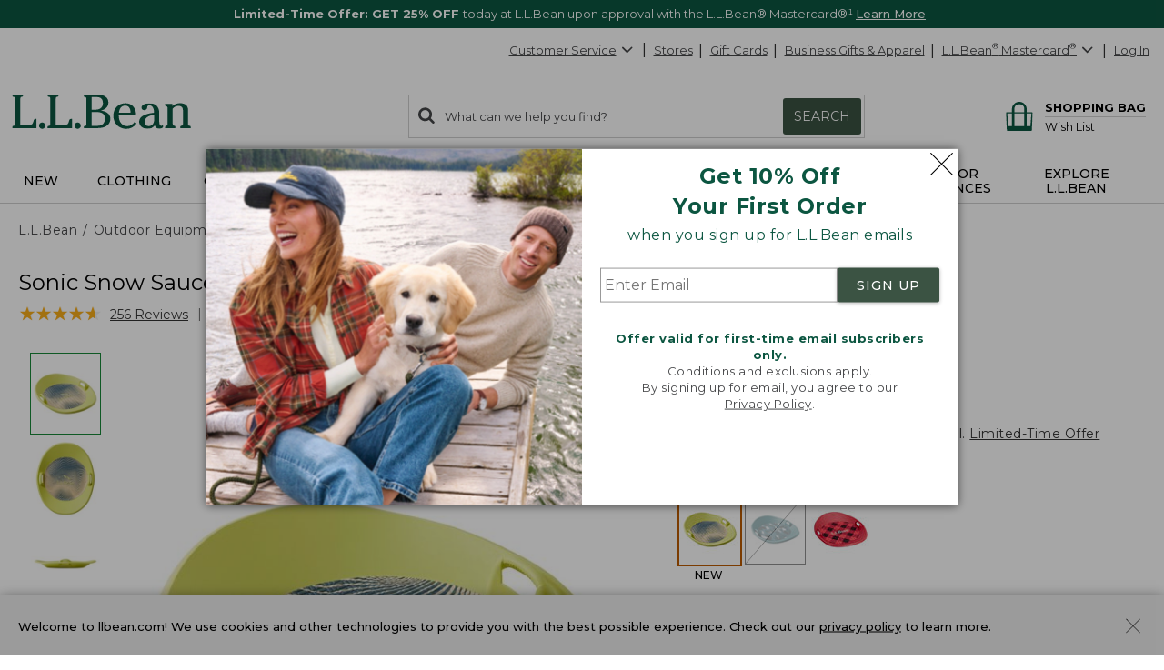

--- FILE ---
content_type: application/javascript
request_url: https://www.llbean.com/pC2ISmpq/adnfZrR/av7s1C4/xc/5cfiNhata7EVckOp/Lg88Mg/QX/4daXwyBloB
body_size: 172148
content:
(function(){if(typeof Array.prototype.entries!=='function'){Object.defineProperty(Array.prototype,'entries',{value:function(){var index=0;const array=this;return {next:function(){if(index<array.length){return {value:[index,array[index++]],done:false};}else{return {done:true};}},[Symbol.iterator]:function(){return this;}};},writable:true,configurable:true});}}());(function(){qK();RzZ();NWZ();var UL=function(IH){var WE=1;var FL=[];var DS=nG["Math"]["sqrt"](IH);while(WE<=DS&&FL["length"]<6){if(IH%WE===0){if(IH/WE===WE){FL["push"](WE);}else{FL["push"](WE,IH/WE);}}WE=WE+1;}return FL;};var Yf=function(dr,dd){return dr>>>dd|dr<<32-dd;};var Af=function(mS,Ir){return mS!==Ir;};var A1=function(rs,Yd){return rs<=Yd;};var ZX=function(B1,fL){return B1===fL;};var Nz=function(Vf){return void Vf;};var gY=function(gf,bU){return gf!=bU;};var xn=function(Yr){return nG["unescape"](nG["encodeURIComponent"](Yr));};var nS=function(kY,PW){return kY>PW;};var YD=function(FY){return ~FY;};var OS=function(kz){if(kz===undefined||kz==null){return 0;}var jH=kz["toLowerCase"]()["replace"](/[^a-z]+/gi,'');return jH["length"];};var fz=function(bH,cD){return bH^cD;};var bs=function(Dd,rr){return Dd>>rr;};var Kn=function(Xs){if(Xs===undefined||Xs==null){return 0;}var hY=Xs["replace"](/[\w\s]/gi,'');return hY["length"];};var SB=function(cE,cf){return cE in cf;};var WU=function(){return gz.apply(this,[rJ,arguments]);};var Rn=function(dB){return +dB;};var sr=function(){dU=["\x6c\x65\x6e\x67\x74\x68","\x41\x72\x72\x61\x79","\x63\x6f\x6e\x73\x74\x72\x75\x63\x74\x6f\x72","\x6e\x75\x6d\x62\x65\x72"];};var WB=function(){return dY.apply(this,[dI,arguments]);};var Os=function(wd,YY){return wd<YY;};var Y1=function(){return dY.apply(this,[r8,arguments]);};var VH=function(Cn,cU){return Cn<<cU;};var XW=function(){IE=["\x6c\x65\x6e\x67\x74\x68","\x41\x72\x72\x61\x79","\x63\x6f\x6e\x73\x74\x72\x75\x63\x74\x6f\x72","\x6e\x75\x6d\x62\x65\x72"];};var KW=function(){var sB;if(typeof nG["window"]["XMLHttpRequest"]!=='undefined'){sB=new (nG["window"]["XMLHttpRequest"])();}else if(typeof nG["window"]["XDomainRequest"]!=='undefined'){sB=new (nG["window"]["XDomainRequest"])();sB["onload"]=function(){this["readyState"]=4;if(this["onreadystatechange"] instanceof nG["Function"])this["onreadystatechange"]();};}else{sB=new (nG["window"]["ActiveXObject"])('Microsoft.XMLHTTP');}if(typeof sB["withCredentials"]!=='undefined'){sB["withCredentials"]=true;}return sB;};var MY=function(fH){if(nG["document"]["cookie"]){try{var TL=""["concat"](fH,"=");var hD=nG["document"]["cookie"]["split"]('; ');for(var ZU=0;ZU<hD["length"];ZU++){var g1=hD[ZU];if(g1["indexOf"](TL)===0){var DD=g1["substring"](TL["length"],g1["length"]);if(DD["indexOf"]('~')!==-1||nG["decodeURIComponent"](DD)["indexOf"]('~')!==-1){return DD;}}}}catch(zs){return false;}}return false;};var tf=function Xf(rf,Rf){'use strict';var c1=Xf;switch(rf){case FT:{var sU=Rf[IJ];var vE=Rf[kl];var rH=Rf[qZ];return sU[vE]=rH;}break;case UM:{var Dn=Rf[IJ];var QB=Rf[kl];var Qz=Rf[qZ];return Dn[QB]=Qz;}break;case qJ:{var tL=Rf[IJ];gD.push(bn);var YS;return YS=tL&&cr(WH()[KL(bS)].apply(null,[pD,RL,ZB]),typeof nG[Cf()[lf(nz)](wY(LD),cB,jE,dS)])&&ZX(tL[WH()[KL(VW)].apply(null,[Fz,RW,xS])],nG[Cf()[lf(nz)].apply(null,[XB,br,jE,dS])])&&Af(tL,nG[Cf()[lf(nz)](PL,CH,jE,dS)][WH()[KL(FU)].call(null,OH,Mn,Ns)])?vH()[Sd(QU)](FB,WW,Wz):typeof tL,gD.pop(),YS;}break;case Gv:{gD.push(xA);this[vH()[Sd(pH)].call(null,Fr,ZH,pU)]=wY(xJ[Af(typeof vH()[Sd(wA)],m7([],[][[]]))?vH()[Sd(lq)].apply(null,[l6,LD,O5]):vH()[Sd(Aq)].apply(null,[p2,wY(wY({})),b9])]());var Jj=this[Cf()[lf(Gt)](wY(LD),nN,RA,f9)][LD][Af(typeof WH()[KL(U9)],m7([],[][[]]))?WH()[KL(XN)].apply(null,[Jk,sm,tB]):WH()[KL(U9)](bC,pF,Dw)];if(ZX(YC()[bm(FU)](l6,G9,X7,J2),Jj[vH()[Sd(wA)].apply(null,[TN,wY(wY([])),fF])]))throw Jj[ZX(typeof YC()[bm(nz)],'undefined')?YC()[bm(nq)](B6,L6,TN,tB):YC()[bm(LD)](U9,H9,A6,Aj)];var Zk;return Zk=this[YC()[bm(VW)](d5,tx,n0,pq)],gD.pop(),Zk;}break;case XI:{var v4=Rf[IJ];gD.push(B7);var s9;return s9=v4&&cr(WH()[KL(bS)](L4,RL,A0),typeof nG[Cf()[lf(nz)].apply(null,[wY({}),gk,Ks,dS])])&&ZX(v4[WH()[KL(VW)].call(null,Gt,RW,jQ)],nG[ZX(typeof Cf()[lf(F2)],m7('',[][[]]))?Cf()[lf(v0)](t5,Jk,R9,V4):Cf()[lf(nz)].call(null,Xg,pq,Ks,dS)])&&Af(v4,nG[Cf()[lf(nz)].apply(null,[w9,XN,Ks,dS])][WH()[KL(FU)].apply(null,[mj,Mn,E1])])?vH()[Sd(QU)](FB,J2,vY):typeof v4,gD.pop(),s9;}break;case lc:{return this;}break;case Xc:{var Uk=Rf[IJ];gD.push(L6);var hk;return hk=tt(RG,[vH()[Sd(Qk)](GN,n5,mt),Uk]),gD.pop(),hk;}break;case kl:{var Yx=Rf[IJ];var N2;gD.push(Dj);return N2=Yx&&cr(WH()[KL(bS)](n5,RL,L2),typeof nG[Cf()[lf(nz)].call(null,fC,Ek,jX,dS)])&&ZX(Yx[WH()[KL(VW)].call(null,P9,RW,fd)],nG[Cf()[lf(nz)](Qj,LD,jX,dS)])&&Af(Yx,nG[Af(typeof Cf()[lf(G9)],'undefined')?Cf()[lf(nz)].apply(null,[d5,Zw,jX,dS]):Cf()[lf(v0)](D9,wY(wY(LD)),zj,Tw)][WH()[KL(FU)].call(null,j6,Mn,Bd)])?vH()[Sd(QU)](FB,U9,YQ):typeof Yx,gD.pop(),N2;}break;case Xl:{var Et=Rf[IJ];var mk=Rf[kl];var G4=Rf[qZ];gD.push(M9);try{var G2=gD.length;var c7=wY(wY(IJ));var rN;return rN=tt(RG,[vH()[Sd(wA)](TN,OH,mC),vH()[Sd(c5)](Hm,XN,NF),YC()[bm(LD)](U9,FU,Fw,Aj),Et.call(mk,G4)]),gD.pop(),rN;}catch(w2){gD.splice(UF(G2,FU),Infinity,M9);var W5;return W5=tt(RG,[vH()[Sd(wA)].call(null,TN,W2,mC),YC()[bm(FU)](l6,Hg,VC,J2),YC()[bm(LD)](U9,Qj,Fw,Aj),w2]),gD.pop(),W5;}gD.pop();}break;case JQ:{var L5=Rf[IJ];gD.push(O5);var hg=nG[vH()[Sd(jm)](wA,Jk,Ex)](L5);var sF=[];for(var BN in hg)sF[WH()[KL(PL)](H2,Nq,k2)](BN);sF[Cf()[lf(Xg)](MC,S6,P7,R7)]();var Sj;return Sj=function mN(){gD.push(Kq);for(;sF[Cf()[lf(LD)](Pm,w9,Ef,PL)];){var Jx=sF[vH()[Sd(Gt)](w9,wY(wY(FU)),Q7)]();if(SB(Jx,hg)){var r6;return mN[Cf()[lf(fC)](WW,WW,F1,WF)]=Jx,mN[vH()[Sd(pH)].call(null,Fr,L6,X4)]=wY(FU),gD.pop(),r6=mN,r6;}}mN[vH()[Sd(pH)].apply(null,[Fr,Qj,X4])]=wY(LD);var r4;return gD.pop(),r4=mN,r4;},gD.pop(),Sj;}break;case JO:{var N5=Rf[IJ];gD.push(J0);var VN;return VN=N5&&cr(WH()[KL(bS)](nz,RL,ZC),typeof nG[Cf()[lf(nz)](Zw,wY(LD),CW,dS)])&&ZX(N5[WH()[KL(VW)](wY(wY(FU)),RW,sn)],nG[Cf()[lf(nz)](br,wY(wY([])),CW,dS)])&&Af(N5,nG[Cf()[lf(nz)](f9,bS,CW,dS)][WH()[KL(FU)].apply(null,[Zw,Mn,Nn])])?Af(typeof vH()[Sd(W4)],m7('',[][[]]))?vH()[Sd(QU)].call(null,FB,Gt,HG):vH()[Sd(Aq)](Y4,wY({}),X4):typeof N5,gD.pop(),VN;}break;case CV:{var c4=Rf[IJ];var wN=Rf[kl];var wF=Rf[qZ];gD.push(Pj);try{var B2=gD.length;var m9=wY(kl);var g2;return g2=tt(RG,[vH()[Sd(wA)](TN,K5,Kk),vH()[Sd(c5)](Hm,G9,pX),Af(typeof YC()[bm(Mk)],m7(vH()[Sd(PL)].call(null,pD,j6,hT),[][[]]))?YC()[bm(LD)].apply(null,[U9,b6,kw,Aj]):YC()[bm(nq)](rw,Gt,f5,ht),c4.call(wN,wF)]),gD.pop(),g2;}catch(d4){gD.splice(UF(B2,FU),Infinity,Pj);var YN;return YN=tt(RG,[ZX(typeof vH()[Sd(N9)],m7([],[][[]]))?vH()[Sd(Aq)](C6,wY(wY([])),xj):vH()[Sd(wA)](TN,f9,Kk),YC()[bm(FU)].call(null,l6,ZF,D6,J2),ZX(typeof YC()[bm(wt)],'undefined')?YC()[bm(nq)](B6,Nq,UC,pw):YC()[bm(LD)](U9,Nt,kw,Aj),d4]),gD.pop(),YN;}gD.pop();}break;case UR:{return this;}break;case qZ:{var Hj;gD.push(x6);return Hj=WH()[KL(Xx)].call(null,wY(wY(FU)),Mt,rg),gD.pop(),Hj;}break;case AK:{return this;}break;case VG:{var F7=Rf[IJ];var bw=Rf[kl];var dF=Rf[qZ];gD.push(V0);F7[bw]=dF[Cf()[lf(fC)](Aj,Lq,Vr,WF)];gD.pop();}break;case bJ:{var H0=Rf[IJ];var Nw;gD.push(Xx);return Nw=H0&&cr(WH()[KL(bS)](pq,RL,W9),typeof nG[Cf()[lf(nz)](G9,t5,Ht,dS)])&&ZX(H0[ZX(typeof WH()[KL(R5)],m7([],[][[]]))?WH()[KL(U9)](X2,q7,zt):WH()[KL(VW)](fC,RW,nx)],nG[ZX(typeof Cf()[lf(W2)],m7([],[][[]]))?Cf()[lf(v0)](S7,pD,vw,L4):Cf()[lf(nz)](Fr,wt,Ht,dS)])&&Af(H0,nG[ZX(typeof Cf()[lf(Zj)],'undefined')?Cf()[lf(v0)].call(null,wY([]),dN,wC,Qt):Cf()[lf(nz)](wY(wY(FU)),wY([]),Ht,dS)][WH()[KL(FU)](wY(LD),Mn,hw)])?ZX(typeof vH()[Sd(Mx)],m7([],[][[]]))?vH()[Sd(Aq)](Ox,L6,Zq):vH()[Sd(QU)](FB,cN,Cw):typeof H0,gD.pop(),Nw;}break;case NM:{var k6=Rf[IJ];return typeof k6;}break;case ER:{var Cm=Rf[IJ];var Ck=Rf[kl];var bk=Rf[qZ];gD.push(cx);Cm[Ck]=bk[Cf()[lf(fC)](wY([]),wY({}),kS,WF)];gD.pop();}break;case gp:{var LC=Rf[IJ];return typeof LC;}break;case fT:{return this;}break;case dZ:{var s6=Rf[IJ];return typeof s6;}break;case r8:{var jw=Rf[IJ];gD.push(Km);var nF;return nF=tt(RG,[vH()[Sd(Qk)](GN,d0,Zf),jw]),gD.pop(),nF;}break;case bT:{var Wk=Rf[IJ];return typeof Wk;}break;case NV:{var UN=Rf[IJ];return typeof UN;}break;}};var bj=function(Ak,qB){return Ak>=qB;};function qK(){xJ=[]['\x6b\x65\x79\x73']();if(typeof window!==''+[][[]]){nG=window;}else if(typeof global!==[]+[][[]]){nG=global;}else{nG=this;}}var Tg=function(){return nG["window"]["navigator"]["userAgent"]["replace"](/\\|"/g,'');};var RN=function(){return dY.apply(this,[JO,arguments]);};var z5=function(xt,V7){return xt|V7;};var W0=function(ft){if(ft===undefined||ft==null){return 0;}var jN=ft["toLowerCase"]()["replace"](/[^0-9]+/gi,'');return jN["length"];};var sw=function(dq){return nG["Math"]["floor"](nG["Math"]["random"]()*dq["length"]);};var IG,gh,JQ,RA,GV,tA,rA,zB,Ed,bJ,L1,GR,FX,XI,Wr,Bn,jO,OG,SA,lG,df,DX,YX,NW,wQ,UG,XD,YU,EI,MA,zG,JY,Dc,kR,Nv,pr,sn,hA,Qn,kr,tr,gp,ZJ,GS,Zl,BR,sG,zQ,sO,rn,BU,Sz,UR,zv,vK,xU,Gz,FI,Of,Qv,TW,x1,mv,jz,En,hz,MS,fr,zX,LA,nB,bX,IA,wS,Nh,Cs,Cz,GX,hJ,JU,vr,JT,pB,ML,xz,dz,MH,Cl,lH,xS,Kf,Wn,Mr,Zf,rv,pW,wr,th,wL,K1,rX,dv,JH,Id,cs,HY,nf,BW,RV,ST,Hl,nJ,xE,rD,qI,lS,Es,XL,PY,Fd,lV,rz,VE,jr,Mv,FJ,IZ,gU,TY,Pr,DB,DA,TD,Ms,gd,Q8,Vc,nY,DL,kO,tY,qD,Sf,dK,sD,lW,J1,Dh,zV,xl,EB,Zr,AE,zA,YB,Yc,Xd,mH,Lc,fM,mY,Fp,GW,tG,bR,Iz,sS,zZ,pf,JW,Wv,vJ,Vs,wZ,Tr,Rs,zT,kf,fJ,YJ,nU,WM,SE,RE,CX,vd,T1,sd,jf,lM,VX,qT,gA,CM,fG,ZV,rM,QE,Vr,SO,CL,Od,Sr,OA,PS,pA,kD,jn,zL,EA,PH,lB,Vd,LL,kX,kd,FT,lv,NL,kE,GD,RY,Lz,Ds,MW,sR,NX,QS,pX,p1,ZZ,AS,wX,dQ,jD,cn,qX,r8,l8,Ss,jA,KU,xD,U,Bc,Tf,KX,NH,LH,hE,gv,U1,BV,Ac,Up,WD,Jf,vT,fs,VV,XM,HB,PQ,LW,dn,bY,VG,AL,bh,Sn,AX,XJ,qM,gM,IQ,Gr,ZE,Pd,Un,UE,NY,nr,LK,UA,bK,q1,QY,GA,lr,E1,WS,GU,ER,KA,DW,Zh,ED,dH,CE,NA,Hz,tS,NS,Tp,UW,SY,TT,Jv,fB,nX,YT,Ad,YH,dI,Or,Zn,ZL,TS,mn,zd,jl,dE,nn,Bf,JO,QA,mW,UB,SQ,QD,Sv,QH,lA,hL,bD,BK,IO,TX,dD,qc,CY,xB,ld,fT,rI,OU,SL,RX,BQ,DU,vG,On,cI,gl,dA,Ql,fW,XU,CZ,nE,Zs,GM,q,Uz,bL,xf,qE,jI,AY,xX,lY,dW,As,LR,qW,nA,Jc,DI,WY,Xn,FW,kU,II,rL,Xz,rQ,Xc,Jl,gS,wE,VB,C1,jK,G1,X1,wU,Ml,LB,Z,zn,ZY,xc,hX,gG,ln,PX,cS,qU,XA,Vz,xQ,Nf,CG,tn,PU,tW,DR,rR,qH,pS,RD,cW,lL,cp,gE,UZ,hW,PA,kS,M1,jL,BX,bI,Pf,B,Uf,If,tX,nQ,CU,qv,jU,sl,YE,QX,rS,Jr,Rr,hM,fA,IS,F,Hr,Bs,UH,ls,HA,Cd,Iv,CA,VU,CW,CV,WX,cA,r1,D1,qL,FK,mf,jM,fU,AU,b1,V,SD,Df,qs,KZ,KS,xL,NQ,nW,kI,SS,JS,OX,mD,QJ,sL,wR,HS,Fl,wI,F8,Uc,Oc,D8,tT,WK,qz,TA,KY,mU,nL,zW,Z1,NE,vL,ks,md,FE,rU,Yn,RU,Qs,Hv,TU,vs,zf,k1,wH,I8,IW,CD,CT,lX,kW,Wd,O1,UU,m1,jS,JA,UM,RS,lz,rJ,fl,kH,jG,tD,bA,BH,DH,Ws,Xr,bV,Us,Wh,dZ,OQ,Wf,JI,TQ,Cp,EU,Hf,ll,XQ,W1,ff,j8,Dz,AH,ZS,Hd,Wp,fX,AD,cH,t8,Pc,HW,ME,CI,fI,zr,lZ,hf,ZM,EY,vf,H,tM,NO,WL,vV,FZ,ND,BS,VA,Kd,OL,MG,Cv,Eh,IB,Ep,xY,mK,Sl,Kh,sW,UY,LU,rW,XS,Rl,KQ,NZ,mz,pv,qf,JD,CB,mA,VL,mL,Uh,CS,bE,Dl,SU,gH,LM,MB,B8,XX,xG,YG,gn,FH,sz,GY,LX,qA,sI,IU,Lh,kG,NM,gZ,ws,Nd,pI,pY,LY,WV,SX,WI,jZ,Y8,f1,w1,Qf,kn,ZA,hZ,sK,fZ,cL,TE,cO,RM,AW,Zd,Qr,OJ,ZQ,hG,ps,dO,XH,Zc,lU,Td,hl,Ts,l1,zY,EH,JE,vW,JB,qh,UD,kJ,Wc,SV,nK,Gf,gT,A8,zS,HH,zM,Pz,F1,RB,US,sZ,Cr,vB,k8,sY,Md,NU,UI,sE,gX,qG,HX,Kp,Gs,Ch,Pn,VD,PE,KT,Ps,vD,Ar,dL,ss,BD,N8,LE,ES,IY,Bz,GH,vz,Yz,wD,zH,EO,bd,DY,Np,sX,MU,m8,d8,P1,wO,V1,Gl,Yh,cR,YA,UX,nH,Ud,w,pE,ml,NV,rl,fE,Ov,gW,XE,Q1,Hs,OW,MX,HD,DV,ds,nd,xr,ZD,Rd,LS,VY,Gd,MT,Kl,QL,GB,nv,Zz,BL,Mz,JX,EZ,ID,zE,xW,EQ,hr,Bd,BT,Is,N1,Lf,sA,MV,TB,zl,JL,QW,kL,FA,Jd,S1,DO,PJ,hs,qV,hv,UT,tU,xI,SW,Kz,qY,Lr,rB,pL,xd,IV,In,vY,jd,jW,E8,EM,MD,KB,hn,wW,rE,BE,H1,Vp,fY,SH,IL,rd,FD,qr,js,vn,tH,qn,gL,rV,cG,ql,OD,Hn,BA,AA,wn,mV,H8,Js,vX,NR,Ev,qd,Fn,ZW,An,vA,GE,Jn,Ln,YW,Uv,I1,FS,AM,hH,dT,Fs,lD,jQ,zz,YQ,sf,KD,lO,R1,Az,gJ,fD,bf,R,Ld,EX,AB,fS,lc,Il,Kc,HG,Rh,OY,V8,h8,bz,Kr,QG,fK,JM,pp,CK,EL,vh,Qd,xH,PD,IX,tQ,n1,xs,Sp,Dr,bl,wz,KE,Vh,Tz,HE,wf,tl,HL,QQ,cz,M8,hU,BY,zc,Tl,Ys,qS,sh,bW,wh,tv,jX,zU,Vn,rY,pn,RH,Rz,JV,YI,HT,Rc,gs,VS,PT,gr,bQ,Ks,mX,EW,kA,XY,Ef,FM,VZ,cX,nD,rO,Dv,ph,DM,OB,Ur,kQ,hd,BB,Ez,RJ,dX,O8,Nl,fd,Gn,KV,Ff,El,ms,cV,NT,Jz,WA,lE,Ls,vS,vU,mE,jY,Tn,LQ,Nn,Nr,PO,GL,DE,hB,bB,Fh,hT,vQ,mr,RR,OE,TH,j1,Gv,pz,sH,Oz,qJ,VQ,HU,Pl,zD,C,hS,rp,YL,dl,KH,tE,Mf,Er,Br,KR,EE,cY,T8,EV;var g6=function(){return ["\x6c\x65\x6e\x67\x74\x68","\x41\x72\x72\x61\x79","\x63\x6f\x6e\x73\x74\x72\x75\x63\x74\x6f\x72","\x6e\x75\x6d\x62\x65\x72"];};var jj=function(){return dY.apply(this,[CI,arguments]);};var c9=function(){gD=(xJ.sjs_se_global_subkey?xJ.sjs_se_global_subkey.push(vx):xJ.sjs_se_global_subkey=[vx])&&xJ.sjs_se_global_subkey;};var m7=function(Z2,jk){return Z2+jk;};var n4=function(){return gz.apply(this,[xG,arguments]);};var Fx=function(Ot){var wg=Ot[0]-Ot[1];var D0=Ot[2]-Ot[3];var O6=Ot[4]-Ot[5];var r5=nG["Math"]["sqrt"](wg*wg+D0*D0+O6*O6);return nG["Math"]["floor"](r5);};var GF=function(){z4=["\x6c\x65\x6e\x67\x74\x68","\x41\x72\x72\x61\x79","\x63\x6f\x6e\x73\x74\x72\x75\x63\x74\x6f\x72","\x6e\x75\x6d\x62\x65\x72"];};var lN=function(P0,rx){return P0[xg[U9]](rx);};var Zm=function Kg(Xk,I0){'use strict';var f2=Kg;switch(Xk){case tQ:{var A5=function(N0,Aw){gD.push(x2);if(wY(qC)){for(var I2=LD;Os(I2,CN);++I2){if(Os(I2,wt)||ZX(I2,wA)||ZX(I2,Ek)||ZX(I2,Mj[d5])){Rj[I2]=Tx(FU);}else{Rj[I2]=qC[Cf()[lf(LD)](D9,fC,Gk,PL)];qC+=nG[vH()[Sd(WN)](p9,mj,HA)][WH()[KL(ht)].call(null,wY(FU),nq,hE)](I2);}}}var U0=vH()[Sd(PL)](pD,wY(wY(FU)),Iv);for(var U2=LD;Os(U2,N0[Cf()[lf(LD)](rq,Gt,Gk,PL)]);U2++){var R2=N0[ZX(typeof WH()[KL(Aq)],m7('',[][[]]))?WH()[KL(U9)](wY(wY({})),wt,A2):WH()[KL(jm)](w9,H2,Jg)](U2);var Ej=n2(bs(Aw,WN),Mj[l6]);Aw*=Mj[v0];Aw&=Mj[PL];Aw+=Mj[WN];Aw&=Mj[d0];var Ng=Rj[N0[Cf()[lf(lj)](qF,J2,fk,Gw)](U2)];if(ZX(typeof R2[ZX(typeof nt()[c0(FU)],m7(vH()[Sd(PL)].call(null,pD,MC,Iv),[][[]]))?nt()[c0(l6)].apply(null,[lt,W4,Am,Zq,S7]):nt()[c0(d5)](Hg,wt,m6,ZN,Qj)],WH()[KL(bS)].call(null,t5,RL,Bq))){var Sw=R2[nt()[c0(d5)](Hg,wY(wY([])),m6,ZN,dN)](LD);if(bj(Sw,Mj[pD])&&Os(Sw,CN)){Ng=Rj[Sw];}}if(bj(Ng,LD)){var Fq=LN(Ej,qC[Cf()[lf(LD)](X2,wY([]),Gk,PL)]);Ng+=Fq;Ng%=qC[Cf()[lf(LD)](wY(wY([])),t5,Gk,PL)];R2=qC[Ng];}U0+=R2;}var PB;return gD.pop(),PB=U0,PB;};var zq=function(EN){var kj=[0x428a2f98,0x71374491,0xb5c0fbcf,0xe9b5dba5,0x3956c25b,0x59f111f1,0x923f82a4,0xab1c5ed5,0xd807aa98,0x12835b01,0x243185be,0x550c7dc3,0x72be5d74,0x80deb1fe,0x9bdc06a7,0xc19bf174,0xe49b69c1,0xefbe4786,0x0fc19dc6,0x240ca1cc,0x2de92c6f,0x4a7484aa,0x5cb0a9dc,0x76f988da,0x983e5152,0xa831c66d,0xb00327c8,0xbf597fc7,0xc6e00bf3,0xd5a79147,0x06ca6351,0x14292967,0x27b70a85,0x2e1b2138,0x4d2c6dfc,0x53380d13,0x650a7354,0x766a0abb,0x81c2c92e,0x92722c85,0xa2bfe8a1,0xa81a664b,0xc24b8b70,0xc76c51a3,0xd192e819,0xd6990624,0xf40e3585,0x106aa070,0x19a4c116,0x1e376c08,0x2748774c,0x34b0bcb5,0x391c0cb3,0x4ed8aa4a,0x5b9cca4f,0x682e6ff3,0x748f82ee,0x78a5636f,0x84c87814,0x8cc70208,0x90befffa,0xa4506ceb,0xbef9a3f7,0xc67178f2];var Ww=0x6a09e667;var pj=0xbb67ae85;var O0=0x3c6ef372;var C9=0xa54ff53a;var p6=0x510e527f;var SC=0x9b05688c;var Gx=0x1f83d9ab;var St=0x5be0cd19;var l2=xn(EN);var WC=l2["length"]*8;l2+=nG["String"]["fromCharCode"](0x80);var g0=l2["length"]/4+2;var j7=nG["Math"]["ceil"](g0/16);var Mq=new (nG["Array"])(j7);for(var U5=0;U5<j7;U5++){Mq[U5]=new (nG["Array"])(16);for(var qg=0;qg<16;qg++){Mq[U5][qg]=l2["charCodeAt"](U5*64+qg*4)<<24|l2["charCodeAt"](U5*64+qg*4+1)<<16|l2["charCodeAt"](U5*64+qg*4+2)<<8|l2["charCodeAt"](U5*64+qg*4+3)<<0;}}var Ft=WC/nG["Math"]["pow"](2,32);Mq[j7-1][14]=nG["Math"]["floor"](Ft);Mq[j7-1][15]=WC;for(var Lx=0;Lx<j7;Lx++){var fm=new (nG["Array"])(64);var SN=Ww;var p4=pj;var kt=O0;var j9=C9;var z7=p6;var q5=SC;var Oq=Gx;var hF=St;for(var Fk=0;Fk<64;Fk++){var T5=void 0,k7=void 0,r0=void 0,Yt=void 0,MN=void 0,KC=void 0;if(Fk<16)fm[Fk]=Mq[Lx][Fk];else{T5=Yf(fm[Fk-15],7)^Yf(fm[Fk-15],18)^fm[Fk-15]>>>3;k7=Yf(fm[Fk-2],17)^Yf(fm[Fk-2],19)^fm[Fk-2]>>>10;fm[Fk]=fm[Fk-16]+T5+fm[Fk-7]+k7;}k7=Yf(z7,6)^Yf(z7,11)^Yf(z7,25);r0=z7&q5^~z7&Oq;Yt=hF+k7+r0+kj[Fk]+fm[Fk];T5=Yf(SN,2)^Yf(SN,13)^Yf(SN,22);MN=SN&p4^SN&kt^p4&kt;KC=T5+MN;hF=Oq;Oq=q5;q5=z7;z7=j9+Yt>>>0;j9=kt;kt=p4;p4=SN;SN=Yt+KC>>>0;}Ww=Ww+SN;pj=pj+p4;O0=O0+kt;C9=C9+j9;p6=p6+z7;SC=SC+q5;Gx=Gx+Oq;St=St+hF;}return [Ww>>24&0xff,Ww>>16&0xff,Ww>>8&0xff,Ww&0xff,pj>>24&0xff,pj>>16&0xff,pj>>8&0xff,pj&0xff,O0>>24&0xff,O0>>16&0xff,O0>>8&0xff,O0&0xff,C9>>24&0xff,C9>>16&0xff,C9>>8&0xff,C9&0xff,p6>>24&0xff,p6>>16&0xff,p6>>8&0xff,p6&0xff,SC>>24&0xff,SC>>16&0xff,SC>>8&0xff,SC&0xff,Gx>>24&0xff,Gx>>16&0xff,Gx>>8&0xff,Gx&0xff,St>>24&0xff,St>>16&0xff,St>>8&0xff,St&0xff];};var Ix=function(){var cC=Tg();var sx=-1;if(cC["indexOf"]('Trident/7.0')>-1)sx=11;else if(cC["indexOf"]('Trident/6.0')>-1)sx=10;else if(cC["indexOf"]('Trident/5.0')>-1)sx=9;else sx=0;return sx>=9;};var zN=function(){var ng=Dg();var nC=nG["Object"]["prototype"]["hasOwnProperty"].call(nG["Navigator"]["prototype"],'mediaDevices');var Ew=nG["Object"]["prototype"]["hasOwnProperty"].call(nG["Navigator"]["prototype"],'serviceWorker');var AC=! !nG["window"]["browser"];var V5=typeof nG["ServiceWorker"]==='function';var zw=typeof nG["ServiceWorkerContainer"]==='function';var I5=typeof nG["frames"]["ServiceWorkerRegistration"]==='function';var O4=nG["window"]["location"]&&nG["window"]["location"]["protocol"]==='http:';var E7=ng&&(!nC||!Ew||!V5||!AC||!zw||!I5)&&!O4;return E7;};var Dg=function(){var Sm=Tg();var tm=/(iPhone|iPad).*AppleWebKit(?!.*(Version|CriOS))/i["test"](Sm);var qj=nG["navigator"]["platform"]==='MacIntel'&&nG["navigator"]["maxTouchPoints"]>1&&/(Safari)/["test"](Sm)&&!nG["window"]["MSStream"]&&typeof nG["navigator"]["standalone"]!=='undefined';return tm||qj;};var ON=function(cg){var H6=nG["Math"]["floor"](nG["Math"]["random"]()*100000+10000);var Hx=nG["String"](cg*H6);var Wx=0;var CF=[];var Sg=Hx["length"]>=18?true:false;while(CF["length"]<6){CF["push"](nG["parseInt"](Hx["slice"](Wx,Wx+2),10));Wx=Sg?Wx+3:Wx+2;}var rt=Fx(CF);return [H6,rt];};var gt=function(z2){if(z2===null||z2===undefined){return 0;}var xk=function Im(A7){return z2["toLowerCase"]()["includes"](A7["toLowerCase"]());};var mF=0;(st&&st["fields"]||[])["some"](function(nm){var pk=nm["type"];var Sk=nm["labels"];if(Sk["some"](xk)){mF=wx[pk];if(nm["extensions"]&&nm["extensions"]["labels"]&&nm["extensions"]["labels"]["some"](function(qt){return z2["toLowerCase"]()["includes"](qt["toLowerCase"]());})){mF=wx[nm["extensions"]["type"]];}return true;}return false;});return mF;};var p5=function(mg){if(mg===undefined||mg==null){return false;}var O2=function GC(Hk){return mg["toLowerCase"]()===Hk["toLowerCase"]();};return J5["some"](O2);};var b7=function(nj){try{var BF=new (nG["Set"])(nG["Object"]["values"](wx));return nj["split"](';')["some"](function(s5){var Iw=s5["split"](',');var T7=nG["Number"](Iw[Iw["length"]-1]);return BF["has"](T7);});}catch(c6){return false;}};var gN=function(f6){var Om='';var kx=0;if(f6==null||nG["document"]["activeElement"]==null){return tt(RG,["elementFullId",Om,"elementIdType",kx]);}var J7=['id','name','for','placeholder','aria-label','aria-labelledby'];J7["forEach"](function(K9){if(!f6["hasAttribute"](K9)||Om!==''&&kx!==0){return;}var x5=f6["getAttribute"](K9);if(Om===''&&(x5!==null||x5!==undefined)){Om=x5;}if(kx===0){kx=gt(x5);}});return tt(RG,["elementFullId",Om,"elementIdType",kx]);};var XC=function(n9){var tk;if(n9==null){tk=nG["document"]["activeElement"];}else tk=n9;if(nG["document"]["activeElement"]==null)return -1;var jx=tk["getAttribute"]('name');if(jx==null){var vt=tk["getAttribute"]('id');if(vt==null)return -1;else return q2(vt);}return q2(jx);};var B5=function(Rk){var R0=-1;var xw=[];if(! !Rk&&typeof Rk==='string'&&Rk["length"]>0){var wm=Rk["split"](';');if(wm["length"]>1&&wm[wm["length"]-1]===''){wm["pop"]();}R0=nG["Math"]["floor"](nG["Math"]["random"]()*wm["length"]);var Lj=wm[R0]["split"](',');for(var vj in Lj){if(!nG["isNaN"](Lj[vj])&&!nG["isNaN"](nG["parseInt"](Lj[vj],10))){xw["push"](Lj[vj]);}}}else{var r2=nG["String"](Y5(1,5));var xN='1';var W7=nG["String"](Y5(20,70));var Y7=nG["String"](Y5(100,300));var Kx=nG["String"](Y5(100,300));xw=[r2,xN,W7,Y7,Kx];}return [R0,xw];};var Z7=function(vF,M6){var F5=typeof vF==='string'&&vF["length"]>0;var j5=!nG["isNaN"](M6)&&(nG["Number"](M6)===-1||IN()<nG["Number"](M6));if(!(F5&&j5)){return false;}var j0='^([a-fA-F0-9]{31,32})$';return vF["search"](j0)!==-1;};var px=function(tj,Yj,Kt){var Cg;do{Cg=NN(UM,[tj,Yj]);}while(ZX(LN(Cg,Kt),Mj[lq]));return Cg;};var m2=function(KN){gD.push(Gq);var Z6=Dg(KN);var Cx=nG[Af(typeof vH()[Sd(L4)],'undefined')?vH()[Sd(jm)](wA,qF,b1):vH()[Sd(Aq)](D9,tx,YF)][WH()[KL(FU)].apply(null,[fC,Mn,nW])][WH()[KL(Nt)](mB,pH,vd)].call(nG[YC()[bm(v0)](d0,d0,Px,pD)][WH()[KL(FU)](nz,Mn,nW)],vH()[Sd(Xg)](Wj,rq,jd));var pN=nG[ZX(typeof vH()[Sd(P5)],m7('',[][[]]))?vH()[Sd(Aq)].call(null,kF,wt,U9):vH()[Sd(jm)](wA,wY(LD),b1)][WH()[KL(FU)].call(null,wY(wY(LD)),Mn,nW)][WH()[KL(Nt)](WW,pH,vd)].call(nG[YC()[bm(v0)](d0,Aj,Px,pD)][ZX(typeof WH()[KL(nz)],m7([],[][[]]))?WH()[KL(U9)](wY(wY({})),Nx,Pk):WH()[KL(FU)](j6,Mn,nW)],vH()[Sd(J2)](L9,sN,hU));var Vt=wY(wY(nG[WH()[KL(W4)].call(null,w9,VW,LL)][WH()[KL(ZF)](wY([]),FB,AU)]));var Y6=ZX(typeof nG[vH()[Sd(gk)].apply(null,[Z9,c5,Ar])],WH()[KL(bS)](L4,RL,lw));var G6=ZX(typeof nG[vH()[Sd(rq)](Fz,Ox,Nr)],WH()[KL(bS)](Xt,RL,lw));var q6=ZX(typeof nG[Y9()[QN(Aq)](wt,LD,v0,V6,J2,wY(LD))][vH()[Sd(G9)](t5,H2,WD)],WH()[KL(bS)](nN,RL,lw));var U4=nG[WH()[KL(W4)](PL,VW,LL)][vH()[Sd(ZF)].apply(null,[gk,IF,qf])]&&ZX(nG[WH()[KL(W4)](wY(wY({})),VW,LL)][vH()[Sd(ZF)](gk,fC,qf)][WH()[KL(sN)](wY({}),V9,VL)],ZX(typeof WH()[KL(Gt)],m7([],[][[]]))?WH()[KL(U9)](E6,rj,U7):WH()[KL(S7)].call(null,lj,PN,UD));var Zt=Z6&&(wY(Cx)||wY(pN)||wY(Y6)||wY(Vt)||wY(G6)||wY(q6))&&wY(U4);var AN;return gD.pop(),AN=Zt,AN;};var EC=function(n7){gD.push(K4);var wj;return wj=G0()[Cf()[lf(MC)](fC,wY(LD),At,rk)](function B0(Xm){gD.push(D7);while(xJ[vH()[Sd(Xx)].apply(null,[Zx,pq,ED])]())switch(Xm[ZX(typeof WH()[KL(FU)],'undefined')?WH()[KL(U9)](XN,Yg,D2):WH()[KL(j6)](nN,vg,cw)]=Xm[Cf()[lf(Qk)].call(null,FU,dN,ck,W4)]){case Mj[lq]:if(SB(vH()[Sd(sN)](qN,wA,mm),nG[WH()[KL(W2)].call(null,wY(wY(FU)),lm,XU)])){Xm[Cf()[lf(Qk)].apply(null,[W4,bS,ck,W4])]=VW;break;}{var K2;return K2=Xm[ZX(typeof WH()[KL(WN)],m7('',[][[]]))?WH()[KL(U9)].call(null,Fr,nw,CH):WH()[KL(pq)](H2,h9,Um)](WH()[KL(pH)](wY(wY({})),pt,OL),null),gD.pop(),K2;}case VW:{var HF;return HF=Xm[WH()[KL(pq)](Fr,h9,Um)](ZX(typeof WH()[KL(Pm)],m7('',[][[]]))?WH()[KL(U9)].apply(null,[U9,C5,LF]):WH()[KL(pH)](wY(FU),pt,OL),nG[WH()[KL(W2)].call(null,tx,lm,XU)][vH()[Sd(sN)].apply(null,[qN,qF,mm])][WH()[KL(t5)].apply(null,[Aq,fF,bY])](n7)),gD.pop(),HF;}case U9:case Y9()[QN(pD)].apply(null,[nN,OH,U9,sj,pH,QU]):{var pg;return pg=Xm[nt()[c0(br)](d5,mj,gg,Y0,S6)](),gD.pop(),pg;}}gD.pop();},null,null,null,nG[Tq()[RC(Hg)].call(null,Pm,Lg,PL,D9,H9,vN)]),gD.pop(),wj;};var lF=function(){if(wY({})){}else if(wY([])){}else if(wY(wY({}))){return function nk(VF){gD.push(P5);var Z0=LN(VF[Cf()[lf(xA)].call(null,D9,km,Yg,Q5)],Mj[bS]);var Ow=Z0;var Nj=nG[Cf()[lf(d0)](FU,Hg,fk,Hg)](nG[vH()[Sd(WN)].call(null,p9,wY(wY({})),Bt)][Af(typeof WH()[KL(bC)],m7([],[][[]]))?WH()[KL(ht)](c5,nq,tq):WH()[KL(U9)](w9,NF,F0)](cN),pD);for(var T4=LD;Os(T4,l6);T4++){var Rw=LN(nG[Af(typeof Cf()[lf(PL)],m7([],[][[]]))?Cf()[lf(d0)].apply(null,[OH,wY(FU),fk,Hg]):Cf()[lf(v0)].apply(null,[wY(wY(LD)),n5,Rx,FN])](dw(Z0,nG[Cf()[lf(pD)].apply(null,[XB,n5,LF,jq])][WH()[KL(n5)](tF,v0,N7)](pD,T4)),pD),Mj[br]);var PF=m7(Rw,FU);var A9=Ct(Rw);Ow=A9(Ow,PF);}var Kw;return Kw=UF(Ow,Nj)[Af(typeof nt()[c0(jm)],m7(vH()[Sd(PL)](pD,XB,L2),[][[]]))?nt()[c0(Mk)].call(null,WN,C0,U6,zm,d0):nt()[c0(l6)](P2,OH,t9,j2,wA)](),gD.pop(),Kw;};}else{}};var Fg=function(){gD.push(Q9);try{var bx=gD.length;var Lk=wY([]);var cj=mx();var Wg=X9()[Af(typeof Tq()[RC(v0)],'undefined')?Tq()[RC(jm)](wY(wY({})),tF,PL,Gt,wY([]),q0):Tq()[RC(U9)](wY({}),Bm,jB,br,tF,gm)](new (nG[YC()[bm(d5)].apply(null,[v0,pq,Dq,fN])])(nt()[c0(Nt)](FU,wY(FU),QC,LD,n5),Y9()[QN(Hg)].apply(null,[Ut,fN,FU,Z9,dN,wt])),vH()[Sd(W2)](A6,Jk,Gk));var tN=mx();var w0=UF(tN,cj);var X6;return X6=tt(RG,[vH()[Sd(t5)].call(null,nz,lq,Y4),Wg,WH()[KL(Zw)](br,Mx,Xw),w0]),gD.pop(),X6;}catch(Y2){gD.splice(UF(bx,FU),Infinity,Q9);var NC;return gD.pop(),NC={},NC;}gD.pop();};var X9=function(){gD.push(gx);var dk=nG[Cf()[lf(tF)](J2,nq,cm,RW)][Cf()[lf(w9)](cN,fC,vk,G7)]?nG[Cf()[lf(tF)](pD,E6,cm,RW)][Cf()[lf(w9)].apply(null,[wY([]),wY(wY([])),vk,G7])]:Tx(Mj[FU]);var Eg=nG[ZX(typeof Cf()[lf(nN)],'undefined')?Cf()[lf(v0)].call(null,wY(FU),qm,Gj,d6):Cf()[lf(tF)](wY(wY({})),K5,cm,RW)][WH()[KL(tF)].apply(null,[L4,QF,F6])]?nG[Cf()[lf(tF)].call(null,wY({}),wY(wY([])),cm,RW)][WH()[KL(tF)](Fr,QF,F6)]:Tx(FU);var b5=nG[WH()[KL(W2)](t5,lm,df)][Cf()[lf(P9)](wY(wY([])),wY(wY(LD)),pm,rj)]?nG[WH()[KL(W2)].apply(null,[wY(FU),lm,df])][Cf()[lf(P9)](Lq,qF,pm,rj)]:Tx(FU);var Nm=nG[WH()[KL(W2)].apply(null,[H2,lm,df])][WH()[KL(w9)](Xx,N7,vD)]?nG[Af(typeof WH()[KL(bC)],'undefined')?WH()[KL(W2)](pq,lm,df):WH()[KL(U9)].call(null,wY(wY(LD)),Wm,Gg)][WH()[KL(w9)].apply(null,[jm,N7,vD])]():Tx(FU);var g7=nG[ZX(typeof WH()[KL(FU)],m7([],[][[]]))?WH()[KL(U9)].apply(null,[v0,qw,kg]):WH()[KL(W2)](MF,lm,df)][Af(typeof vH()[Sd(Pm)],m7([],[][[]]))?vH()[Sd(Zw)](k9,wY(wY([])),sH):vH()[Sd(Aq)].call(null,gq,S7,Lt)]?nG[WH()[KL(W2)].apply(null,[G9,lm,df])][vH()[Sd(Zw)].call(null,k9,wY({}),sH)]:Tx(FU);var Yw=Tx(Mj[FU]);var Q0=[vH()[Sd(PL)].call(null,pD,fC,rS),Yw,vH()[Sd(xA)](WF,Ut,FC),NN(II,[]),NN(Gv,[]),NN(bQ,[]),NN(JQ,[]),NN(Q8,[]),NN(dI,[]),dk,Eg,b5,Nm,g7];var S5;return S5=Q0[vH()[Sd(bS)](Hg,Qj,jC)](WH()[KL(bC)].apply(null,[dN,S0,I1])),gD.pop(),S5;};var P6=function(){var Bg;gD.push(f7);return Bg=NN(lv,[nG[WH()[KL(W4)].apply(null,[J2,VW,F9])]]),gD.pop(),Bg;};var TF=function(){gD.push(x7);var hx=[lk,Ux];var Bj=MY(qk);if(Af(Bj,wY(wY(IJ)))){try{var C2=gD.length;var IC=wY([]);var Gm=nG[vH()[Sd(Rm)].call(null,Tt,wY(wY([])),m0)](Bj)[WH()[KL(IF)](Aj,Pq,D5)](vH()[Sd(W9)].call(null,Jk,IF,C7));if(bj(Gm[Cf()[lf(LD)](QU,t5,R4,PL)],Mj[ht])){var rC=nG[Cf()[lf(d0)].apply(null,[Gt,P5,cq,Hg])](Gm[Mj[MF]],Mj[br]);rC=nG[Cf()[lf(OH)].apply(null,[Mm,Aj,Wm,Am])](rC)?lk:rC;hx[LD]=rC;}}catch(Bk){gD.splice(UF(C2,FU),Infinity,x7);}}var tw;return gD.pop(),tw=hx,tw;};var Dm=function(){gD.push(OF);var Uq=[Tx(FU),Tx(xJ[vH()[Sd(Xx)](Zx,Qk,UA)]())];var TC=MY(DF);if(Af(TC,wY([]))){try{var K0=gD.length;var Tk=wY(wY(IJ));var D4=nG[vH()[Sd(Rm)](Tt,wY(wY(LD)),b0)](TC)[Af(typeof WH()[KL(Qk)],m7([],[][[]]))?WH()[KL(IF)](WW,Pq,Qn):WH()[KL(U9)].apply(null,[t5,mw,bq])](vH()[Sd(W9)](Jk,km,M4));if(bj(D4[ZX(typeof Cf()[lf(L6)],m7([],[][[]]))?Cf()[lf(v0)](S7,Mk,Rg,Wq):Cf()[lf(LD)](d5,wY(FU),vS,PL)],d5)){var Qm=nG[Cf()[lf(d0)](qF,Aj,FA,Hg)](D4[FU],Mj[br]);var d7=nG[Cf()[lf(d0)](LD,Mk,FA,Hg)](D4[U9],pD);Qm=nG[Cf()[lf(OH)].call(null,wY(wY(FU)),WW,l5,Am)](Qm)?Tx(FU):Qm;d7=nG[Cf()[lf(OH)](tF,XB,l5,Am)](d7)?Tx(FU):d7;Uq=[d7,Qm];}}catch(kk){gD.splice(UF(K0,FU),Infinity,OF);}}var Jt;return gD.pop(),Jt=Uq,Jt;};var Pw=function(){gD.push(Sq);var K7=vH()[Sd(PL)](pD,QU,Es);var g5=MY(DF);if(g5){try{var kN=gD.length;var tg=wY([]);var E2=nG[ZX(typeof vH()[Sd(cN)],'undefined')?vH()[Sd(Aq)].apply(null,[FB,wY([]),Oj]):vH()[Sd(Rm)].call(null,Tt,H9,s2)](g5)[WH()[KL(IF)](J2,Pq,hE)](vH()[Sd(W9)](Jk,Aj,KS));K7=E2[LD];}catch(Jq){gD.splice(UF(kN,FU),Infinity,Sq);}}var Dx;return gD.pop(),Dx=K7,Dx;};var Vg=function(){var Fm=MY(DF);gD.push(Lq);if(Fm){try{var Jw=gD.length;var vq=wY([]);var f4=nG[vH()[Sd(Rm)].apply(null,[Tt,gk,rq])](Fm)[WH()[KL(IF)](Pm,Pq,C5)](vH()[Sd(W9)](Jk,tF,Cj));if(bj(f4[Cf()[lf(LD)].apply(null,[L4,S7,wB,PL])],Mj[U9])){var H4=nG[Cf()[lf(d0)](Xt,b6,k5,Hg)](f4[Mj[IF]],pD);var hj;return hj=nG[Cf()[lf(OH)](wY(wY({})),PC,xF,Am)](H4)||ZX(H4,Tx(FU))?Tx(FU):H4,gD.pop(),hj;}}catch(R6){gD.splice(UF(Jw,FU),Infinity,Lq);var fj;return gD.pop(),fj=Tx(FU),fj;}}var O9;return gD.pop(),O9=Tx(FU),O9;};var M0=function(){var Kj=MY(DF);gD.push(Ax);if(Kj){try{var Vm=gD.length;var Vj=wY(wY(IJ));var Mg=nG[ZX(typeof vH()[Sd(v0)],m7([],[][[]]))?vH()[Sd(Aq)](N6,S7,v5):vH()[Sd(Rm)](Tt,wY(FU),S2)](Kj)[Af(typeof WH()[KL(E6)],m7('',[][[]]))?WH()[KL(IF)](mj,Pq,fx):WH()[KL(U9)].apply(null,[S6,E9,Em])](vH()[Sd(W9)](Jk,wY(wY(FU)),ZB));if(ZX(Mg[Cf()[lf(LD)].call(null,wY({}),X2,NB,PL)],Mj[U9])){var I7;return gD.pop(),I7=Mg[v0],I7;}}catch(Vw){gD.splice(UF(Vm,FU),Infinity,Ax);var Q6;return gD.pop(),Q6=null,Q6;}}var Ok;return gD.pop(),Ok=null,Ok;};var jF=function(T0,jt){gD.push(p2);for(var HN=LD;Os(HN,jt[Cf()[lf(LD)](Qj,gk,rv,PL)]);HN++){var z6=jt[HN];z6[Cf()[lf(XB)](bS,WN,qS,Tm)]=z6[Cf()[lf(XB)](ZH,ht,qS,Tm)]||wY(wY(IJ));z6[Tq()[RC(d5)](Fr,bN,Aq,tx,K5,w7)]=wY(wY({}));if(SB(Cf()[lf(fC)].apply(null,[L4,L6,fd,WF]),z6))z6[vH()[Sd(Mk)].call(null,P5,lq,bt)]=wY(IJ);nG[vH()[Sd(jm)](wA,wY(wY([])),NU)][WH()[KL(nz)](nq,cB,lr)](T0,JN(z6[Af(typeof WH()[KL(QU)],m7('',[][[]]))?WH()[KL(W9)].apply(null,[Xt,f9,jd]):WH()[KL(U9)](Mk,JF,CN)]),z6);}gD.pop();};var EF=function(zx,f0,p7){gD.push(d0);if(f0)jF(zx[WH()[KL(FU)].apply(null,[wY(LD),Mn,Wm])],f0);if(p7)jF(zx,p7);nG[vH()[Sd(jm)].apply(null,[wA,Lq,Kk])][WH()[KL(nz)].call(null,nz,cB,Sq)](zx,WH()[KL(FU)](X2,Mn,Wm),tt(RG,[Af(typeof vH()[Sd(ZF)],m7([],[][[]]))?vH()[Sd(Mk)](P5,G9,L6):vH()[Sd(Aq)].apply(null,[FU,wY(FU),kq]),wY([])]));var J9;return gD.pop(),J9=zx,J9;};var JN=function(Zg){gD.push(xx);var Iq=fg(Zg,Cf()[lf(Mk)].call(null,xA,cN,d9,B6));var Wt;return Wt=cr(vH()[Sd(QU)](FB,wY(wY(FU)),Bf),E0(Iq))?Iq:nG[vH()[Sd(WN)](p9,wY([]),AU)](Iq),gD.pop(),Wt;};var fg=function(bF,T6){gD.push(xm);if(gY(WH()[KL(Lq)](CH,AF,DA),E0(bF))||wY(bF)){var H7;return gD.pop(),H7=bF,H7;}var RF=bF[nG[Cf()[lf(nz)].call(null,Pm,wY(FU),EH,dS)][Cf()[lf(W9)](H9,bS,F0,Tj)]];if(Af(Nz(LD),RF)){var G5=RF.call(bF,T6||Y9()[QN(FU)].call(null,wt,Qq,PL,zg,v0,Uj));if(gY(WH()[KL(Lq)](d0,AF,DA),E0(G5))){var xC;return gD.pop(),xC=G5,xC;}throw new (nG[WH()[KL(Fz)].apply(null,[wY(wY(LD)),Pg,F1])])(vH()[Sd(TN)].apply(null,[s7,ZF,AS]));}var x9;return x9=(ZX(Cf()[lf(Mk)](xA,W4,Dr,B6),T6)?nG[vH()[Sd(WN)].apply(null,[p9,j6,wR])]:nG[nt()[c0(d0)].apply(null,[v0,wY({}),L7,VW,L6])])(bF),gD.pop(),x9;};var p0=function(kC){if(wY(kC)){BC=Mj[H2];Fj=I6;Yk=bS;M2=br;Ig=br;vm=Mj[wt];hq=br;HC=br;X5=br;}};var k0=function(){gD.push(Km);M5=vH()[Sd(PL)](pD,Fz,zM);r7=LD;tC=Mj[lq];r9=LD;Jm=vH()[Sd(PL)].call(null,pD,XB,zM);v9=Mj[lq];rm=LD;I9=LD;l7=vH()[Sd(PL)].call(null,pD,Aj,zM);X0=LD;v7=LD;M7=LD;Mw=LD;jg=LD;gD.pop();hC=LD;};var Dt=function(){gD.push(t7);Hw=LD;lC=vH()[Sd(PL)].apply(null,[pD,wY(wY({})),QX]);dj={};JC=vH()[Sd(PL)](pD,wY(wY(FU)),QX);gD.pop();l9=Mj[lq];sC=LD;};var c2=function(dC,xq,Bw){gD.push(hm);try{var Lw=gD.length;var m5=wY(wY(IJ));var Og=Mj[lq];var Hq=wY(wY(IJ));if(Af(xq,FU)&&bj(tC,Yk)){if(wY(Xj[ZX(typeof vH()[Sd(WW)],m7('',[][[]]))?vH()[Sd(Aq)].call(null,Dk,w9,It):vH()[Sd(Ax)].call(null,Rm,wY(wY(FU)),b4)])){Hq=wY(wY({}));Xj[vH()[Sd(Ax)].call(null,Rm,MF,b4)]=wY(IJ);}var cF;return cF=tt(RG,[ZX(typeof Cf()[lf(Ek)],'undefined')?Cf()[lf(v0)](Nq,wY(wY([])),L0,q0):Cf()[lf(sm)](Lq,L4,Ps,vC),Og,ZX(typeof nt()[c0(br)],m7(vH()[Sd(PL)](pD,f9,lG),[][[]]))?nt()[c0(l6)](Vx,wY(FU),D7,S9,MC):nt()[c0(bS)].apply(null,[b6,qF,gw,Yq,pD]),Hq,WH()[KL(Wq)].apply(null,[wY([]),Mk,DX]),r7]),gD.pop(),cF;}if(ZX(xq,FU)&&Os(r7,Fj)||Af(xq,FU)&&Os(tC,Yk)){var n6=dC?dC:nG[WH()[KL(W4)](j6,VW,IU)][Cf()[lf(Zx)].call(null,Ox,wY(wY({})),q7,I4)];var Z4=Tx(FU);var dg=Tx(FU);if(n6&&n6[vH()[Sd(N9)](qm,Mm,Gg)]&&n6[Tq()[RC(br)](nq,Mm,l6,Fz,QU,DN)]){Z4=nG[Cf()[lf(pD)](wt,FU,zF,jq)][WH()[KL(G9)](wA,E5,cW)](n6[vH()[Sd(N9)].call(null,qm,WN,Gg)]);dg=nG[Cf()[lf(pD)].apply(null,[gk,VW,zF,jq])][WH()[KL(G9)](Fr,E5,cW)](n6[Tq()[RC(br)].call(null,Pm,Mm,l6,K5,H2,DN)]);}else if(n6&&n6[Af(typeof vH()[Sd(W9)],'undefined')?vH()[Sd(sm)].call(null,w5,Ox,BU):vH()[Sd(Aq)](Vk,Aj,VW)]&&n6[vH()[Sd(Zx)].apply(null,[w6,wY(wY(FU)),wr])]){Z4=nG[Af(typeof Cf()[lf(pD)],m7([],[][[]]))?Cf()[lf(pD)](bC,wY({}),zF,jq):Cf()[lf(v0)].apply(null,[br,J2,lg,rF])][WH()[KL(G9)](Fz,E5,cW)](n6[vH()[Sd(sm)](w5,wY(FU),BU)]);dg=nG[Cf()[lf(pD)](wt,qF,zF,jq)][WH()[KL(G9)].call(null,c5,E5,cW)](n6[vH()[Sd(Zx)](w6,H2,wr)]);}var Xq=n6[Cf()[lf(Wq)](MF,sN,w7,Ug)];if(cr(Xq,null))Xq=n6[WH()[KL(Zj)].call(null,dN,qx,Ks)];var Sx=XC(Xq);Og=UF(mx(),Bw);var O7=vH()[Sd(PL)].call(null,pD,WW,lG)[Cf()[lf(Fz)].apply(null,[LD,wY(wY({})),jD,CC])](Mw,WH()[KL(ZH)].call(null,wY(LD),gB,Bx))[Cf()[lf(Fz)](U9,f9,jD,CC)](xq,WH()[KL(ZH)].call(null,X2,gB,Bx))[Cf()[lf(Fz)].call(null,IF,d5,jD,CC)](Og,WH()[KL(ZH)].call(null,wY(LD),gB,Bx))[Af(typeof Cf()[lf(Ut)],'undefined')?Cf()[lf(Fz)](bC,IF,jD,CC):Cf()[lf(v0)].call(null,pH,lq,Pk,kB)](Z4,WH()[KL(ZH)](W2,gB,Bx))[Cf()[lf(Fz)](wY({}),l6,jD,CC)](dg);if(Af(xq,FU)){O7=(Af(typeof vH()[Sd(d5)],m7([],[][[]]))?vH()[Sd(PL)].apply(null,[pD,S6,lG]):vH()[Sd(Aq)](vg,OH,S0))[Cf()[lf(Fz)].call(null,wY(wY(FU)),cB,jD,CC)](O7,WH()[KL(ZH)].call(null,jm,gB,Bx))[Cf()[lf(Fz)].call(null,H2,wY(wY([])),jD,CC)](Sx);var z0=gY(typeof n6[Cf()[lf(Zj)].apply(null,[Nt,br,Rt,FB])],WH()[KL(fC)].call(null,Gt,f7,PU))?n6[Cf()[lf(Zj)](G9,P5,Rt,FB)]:n6[ZX(typeof Cf()[lf(rq)],m7([],[][[]]))?Cf()[lf(v0)](dN,CH,Nx,Q2):Cf()[lf(x0)].apply(null,[lq,XB,Ij,nq])];if(gY(z0,null)&&Af(z0,FU))O7=(ZX(typeof vH()[Sd(ZF)],m7([],[][[]]))?vH()[Sd(Aq)].apply(null,[lj,LD,QC]):vH()[Sd(PL)].call(null,pD,Hg,lG))[ZX(typeof Cf()[lf(H2)],m7([],[][[]]))?Cf()[lf(v0)](km,IF,Vq,J6):Cf()[lf(Fz)].call(null,IF,W2,jD,CC)](O7,WH()[KL(ZH)].apply(null,[wY(wY(LD)),gB,Bx]))[Cf()[lf(Fz)](P5,lq,jD,CC)](z0);}if(gY(typeof n6[YC()[bm(d0)](d0,gk,lx,Ek)],WH()[KL(fC)](wt,f7,PU))&&ZX(n6[Af(typeof YC()[bm(Mk)],m7(vH()[Sd(PL)].call(null,pD,tx,lG),[][[]]))?YC()[bm(d0)].call(null,d0,Fz,lx,Ek):YC()[bm(nq)].apply(null,[Uj,jm,t6,l0])],wY({})))O7=vH()[Sd(PL)](pD,Jk,lG)[Cf()[lf(Fz)].call(null,Lq,km,jD,CC)](O7,vH()[Sd(Wq)](x7,tx,hE));O7=vH()[Sd(PL)](pD,Uj,lG)[Cf()[lf(Fz)](Zw,fC,jD,CC)](O7,WH()[KL(bC)](tF,S0,jX));r9=m7(m7(m7(m7(m7(r9,Mw),xq),Og),Z4),dg);M5=m7(M5,O7);}if(ZX(xq,FU))r7++;else tC++;Mw++;var Ik;return Ik=tt(RG,[ZX(typeof Cf()[lf(bC)],m7([],[][[]]))?Cf()[lf(v0)](PL,lj,Vk,ct):Cf()[lf(sm)](wY([]),W4,Ps,vC),Og,Af(typeof nt()[c0(bS)],'undefined')?nt()[c0(bS)](b6,G9,gw,Yq,bS):nt()[c0(l6)].apply(null,[J4,Qj,dx,XF,Jk]),Hq,WH()[KL(Wq)].apply(null,[XN,Mk,DX]),r7]),gD.pop(),Ik;}catch(H5){gD.splice(UF(Lw,FU),Infinity,hm);}gD.pop();};var mq=function(g9,Cq,FF){gD.push(z9);try{var pC=gD.length;var E4=wY({});var Z5=g9?g9:nG[WH()[KL(W4)].apply(null,[H2,VW,GU])][Cf()[lf(Zx)](wY(FU),tF,T9,I4)];var l4=LD;var v6=Tx(FU);var Nk=FU;var Ag=wY({});if(bj(l9,BC)){if(wY(Xj[Af(typeof vH()[Sd(br)],m7('',[][[]]))?vH()[Sd(Ax)](Rm,Pm,Qw):vH()[Sd(Aq)].apply(null,[S6,D9,wq])])){Ag=wY(wY({}));Xj[vH()[Sd(Ax)](Rm,XB,Qw)]=wY(wY({}));}var qq;return qq=tt(RG,[ZX(typeof Cf()[lf(QU)],m7([],[][[]]))?Cf()[lf(v0)].apply(null,[Fz,Pm,C0,fw]):Cf()[lf(sm)](sN,f9,bY,vC),l4,WH()[KL(x0)](jm,t5,zt),v6,nt()[c0(bS)](b6,b6,SF,Yq,G9),Ag]),gD.pop(),qq;}if(Os(l9,BC)&&Z5&&Af(Z5[Af(typeof WH()[KL(XB)],'undefined')?WH()[KL(CC)].call(null,wY(FU),N9,KF):WH()[KL(U9)].apply(null,[G9,C0,q9])],undefined)){v6=Z5[WH()[KL(CC)](wY(wY(FU)),N9,KF)];var Q4=Z5[Y9()[QN(fC)](gk,CC,WN,Qg,MC,Hg)];var ww=Z5[WH()[KL(K6)](Qk,K6,f5)]?FU:LD;var wk=Z5[vH()[Sd(Zj)].apply(null,[I4,RW,OC])]?Mj[FU]:LD;var Pt=Z5[Cf()[lf(CC)].apply(null,[mj,d5,Nr,qx])]?FU:Mj[lq];var sg=Z5[vH()[Sd(x0)].call(null,gF,H9,Lm)]?FU:LD;var Eq=m7(m7(m7(sq(ww,WN),sq(wk,Mj[ht])),sq(Pt,Mj[MF])),sg);l4=UF(mx(),FF);var DC=XC(null);var T2=LD;if(Q4&&v6){if(Af(Q4,LD)&&Af(v6,LD)&&Af(Q4,v6))v6=Tx(FU);else v6=Af(v6,LD)?v6:Q4;}if(ZX(wk,LD)&&ZX(Pt,LD)&&ZX(sg,LD)&&nS(v6,Mj[pD])){if(ZX(Cq,U9)&&bj(v6,wt)&&A1(v6,Qx))v6=Tx(VW);else if(bj(v6,bC)&&A1(v6,Mm))v6=Tx(U9);else if(bj(v6,sm)&&A1(v6,zC))v6=Tx(d5);else v6=Tx(VW);}if(Af(DC,Ym)){Uw=LD;Ym=DC;}else Uw=m7(Uw,FU);var V2=gj(v6);if(ZX(V2,LD)){var zk=vH()[Sd(PL)](pD,CH,Ch)[Cf()[lf(Fz)].call(null,tF,wY(FU),Dr,CC)](l9,WH()[KL(ZH)].call(null,ZH,gB,gC))[Cf()[lf(Fz)].call(null,pH,Xx,Dr,CC)](Cq,Af(typeof WH()[KL(LD)],'undefined')?WH()[KL(ZH)].call(null,v0,gB,gC):WH()[KL(U9)](Zw,D7,hw))[Cf()[lf(Fz)](L6,IF,Dr,CC)](l4,WH()[KL(ZH)].apply(null,[tF,gB,gC]))[Cf()[lf(Fz)](Ut,wY(wY({})),Dr,CC)](v6,WH()[KL(ZH)].apply(null,[wY(wY({})),gB,gC]))[ZX(typeof Cf()[lf(Lq)],m7([],[][[]]))?Cf()[lf(v0)](wY(LD),C0,B9,fq):Cf()[lf(Fz)](wY(wY([])),H2,Dr,CC)](T2,WH()[KL(ZH)].call(null,pq,gB,gC))[Af(typeof Cf()[lf(Mm)],'undefined')?Cf()[lf(Fz)].call(null,Jk,bS,Dr,CC):Cf()[lf(v0)].apply(null,[ht,lj,W6,Rq])](Eq,WH()[KL(ZH)](xA,gB,gC))[Cf()[lf(Fz)](Hg,Qk,Dr,CC)](DC);if(Af(typeof Z5[YC()[bm(d0)].call(null,d0,Nt,A4,Ek)],WH()[KL(fC)](ZF,f7,nd))&&ZX(Z5[Af(typeof YC()[bm(Nt)],m7(vH()[Sd(PL)].apply(null,[pD,G9,Ch]),[][[]]))?YC()[bm(d0)].apply(null,[d0,MF,A4,Ek]):YC()[bm(nq)](bg,Uj,hN,XP)],wY([])))zk=vH()[Sd(PL)].apply(null,[pD,lq,Ch])[Cf()[lf(Fz)](wY(wY([])),LD,Dr,CC)](zk,ZX(typeof WH()[KL(Rm)],'undefined')?WH()[KL(U9)](wY(wY([])),QGR,qMR):WH()[KL(b8R)](W4,TpR,Nr));zk=vH()[Sd(PL)](pD,wY(wY(FU)),Ch)[Cf()[lf(Fz)].apply(null,[Pm,Xt,Dr,CC])](zk,WH()[KL(bC)](ZF,S0,xH));JC=m7(JC,zk);sC=m7(m7(m7(m7(m7(m7(sC,l9),Cq),l4),v6),Eq),DC);}else Nk=LD;}if(Nk&&Z5&&Z5[ZX(typeof WH()[KL(Mk)],m7([],[][[]]))?WH()[KL(U9)](d0,bN,Qg):WH()[KL(CC)](XB,N9,KF)]){l9++;}var HlR;return HlR=tt(RG,[Cf()[lf(sm)](wY(wY([])),d0,bY,vC),l4,WH()[KL(x0)].call(null,Uj,t5,zt),v6,ZX(typeof nt()[c0(LD)],m7([],[][[]]))?nt()[c0(l6)](VIR,Mk,wVR,T9,cN):nt()[c0(bS)](b6,br,SF,Yq,bS),Ag]),gD.pop(),HlR;}catch(P3){gD.splice(UF(pC,FU),Infinity,z9);}gD.pop();};var WhR=function(LJR,UhR,mTR,JIR,xP){gD.push(VcR);try{var f8R=gD.length;var HvR=wY(wY(IJ));var dlR=wY([]);var Z8R=Mj[lq];var gcR=Af(typeof Cf()[lf(Mm)],'undefined')?Cf()[lf(l6)](LD,MC,jS,vQR):Cf()[lf(v0)](Pm,wY(wY({})),UGR,zJR);var jQR=mTR;var pbR=JIR;if(ZX(UhR,FU)&&Os(X0,vm)||Af(UhR,FU)&&Os(v7,hq)){var YcR=LJR?LJR:nG[WH()[KL(W4)](b6,VW,vn)][Cf()[lf(Zx)](nN,wY(wY({})),LlR,I4)];var IJR=Tx(Mj[FU]),SIR=Tx(FU);if(YcR&&YcR[vH()[Sd(N9)](qm,U9,gP)]&&YcR[Tq()[RC(br)].apply(null,[XN,Mm,l6,E6,tx,wP])]){IJR=nG[Cf()[lf(pD)](Pm,Nq,RRR,jq)][WH()[KL(G9)].apply(null,[Fz,E5,LX])](YcR[vH()[Sd(N9)].call(null,qm,Nt,gP)]);SIR=nG[ZX(typeof Cf()[lf(wt)],m7([],[][[]]))?Cf()[lf(v0)](mj,wY({}),vg,EbR):Cf()[lf(pD)].apply(null,[VW,wY([]),RRR,jq])][Af(typeof WH()[KL(J2)],m7([],[][[]]))?WH()[KL(G9)](sN,E5,LX):WH()[KL(U9)].apply(null,[WN,Q9,tpR])](YcR[Tq()[RC(br)].call(null,K5,Mm,l6,X2,wY({}),wP)]);}else if(YcR&&YcR[vH()[Sd(sm)](w5,tF,nY)]&&YcR[vH()[Sd(Zx)](w6,RW,US)]){IJR=nG[ZX(typeof Cf()[lf(gk)],'undefined')?Cf()[lf(v0)](FU,wY(wY({})),DGR,TvR):Cf()[lf(pD)](qF,X2,RRR,jq)][WH()[KL(G9)](D9,E5,LX)](YcR[vH()[Sd(sm)](w5,U9,nY)]);SIR=nG[Cf()[lf(pD)](wY(wY(LD)),wY(wY(FU)),RRR,jq)][WH()[KL(G9)](MF,E5,LX)](YcR[vH()[Sd(Zx)](w6,ZH,US)]);}else if(YcR&&YcR[nt()[c0(Fz)](PL,XB,slR,ccR,xA)]&&ZX(wcR(YcR[Af(typeof nt()[c0(bS)],'undefined')?nt()[c0(Fz)].apply(null,[PL,pq,slR,ccR,Aj]):nt()[c0(l6)](mw,ZF,MC,CIR,Qk)]),WH()[KL(Lq)](t5,AF,ED))){if(nS(YcR[Af(typeof nt()[c0(d0)],m7([],[][[]]))?nt()[c0(Fz)].call(null,PL,U9,slR,ccR,L4):nt()[c0(l6)].call(null,C5,wY(wY({})),C5,Z9,mB)][Cf()[lf(LD)](j6,b6,mW,PL)],xJ[vH()[Sd(lq)](l6,xA,vJR)]())){var OVR=YcR[nt()[c0(Fz)](PL,Ox,slR,ccR,Ek)][Mj[lq]];if(OVR&&OVR[vH()[Sd(N9)].call(null,qm,Ek,gP)]&&OVR[Tq()[RC(br)](wY(wY(FU)),Mm,l6,b6,Lq,wP)]){IJR=nG[Cf()[lf(pD)](wY(wY(FU)),sN,RRR,jq)][Af(typeof WH()[KL(jm)],m7('',[][[]]))?WH()[KL(G9)].call(null,Nq,E5,LX):WH()[KL(U9)].call(null,wY(LD),GVR,bRR)](OVR[Af(typeof vH()[Sd(C0)],'undefined')?vH()[Sd(N9)](qm,wY(wY(LD)),gP):vH()[Sd(Aq)](GJR,MF,At)]);SIR=nG[Cf()[lf(pD)](ZH,nN,RRR,jq)][WH()[KL(G9)].call(null,Xt,E5,LX)](OVR[Tq()[RC(br)].call(null,QU,Mm,l6,H2,gk,wP)]);}else if(OVR&&OVR[vH()[Sd(sm)].call(null,w5,wY({}),nY)]&&OVR[vH()[Sd(Zx)].apply(null,[w6,P9,US])]){IJR=nG[ZX(typeof Cf()[lf(ht)],'undefined')?Cf()[lf(v0)].call(null,br,W4,YTR,WN):Cf()[lf(pD)].call(null,wY([]),MF,RRR,jq)][ZX(typeof WH()[KL(Zj)],'undefined')?WH()[KL(U9)].call(null,J2,n0,x7):WH()[KL(G9)].apply(null,[fC,E5,LX])](OVR[vH()[Sd(sm)](w5,pD,nY)]);SIR=nG[ZX(typeof Cf()[lf(TN)],m7([],[][[]]))?Cf()[lf(v0)].apply(null,[wY(wY(LD)),b6,KcR,mbR]):Cf()[lf(pD)](Qk,RW,RRR,jq)][WH()[KL(G9)].call(null,nz,E5,LX)](OVR[vH()[Sd(Zx)].call(null,w6,wY(wY(LD)),US)]);}gcR=Cf()[lf(WN)].call(null,ZF,Mm,STR,pt);}else{dlR=wY(IJ);}}if(wY(dlR)){Z8R=UF(mx(),xP);var Y8R=vH()[Sd(PL)](pD,l6,QW)[Cf()[lf(Fz)](H9,wY({}),Tr,CC)](hC,ZX(typeof WH()[KL(Xt)],'undefined')?WH()[KL(U9)].apply(null,[RW,qP,pIR]):WH()[KL(ZH)](wY({}),gB,kQR))[Af(typeof Cf()[lf(km)],m7([],[][[]]))?Cf()[lf(Fz)](Uj,gk,Tr,CC):Cf()[lf(v0)].call(null,Ek,ZH,AvR,GTR)](UhR,WH()[KL(ZH)].apply(null,[Ek,gB,kQR]))[Cf()[lf(Fz)](Mk,Ox,Tr,CC)](Z8R,Af(typeof WH()[KL(Nt)],m7('',[][[]]))?WH()[KL(ZH)](PC,gB,kQR):WH()[KL(U9)](X2,zpR,MQR))[Cf()[lf(Fz)].apply(null,[FU,pD,Tr,CC])](IJR,WH()[KL(ZH)](Ut,gB,kQR))[Af(typeof Cf()[lf(dN)],'undefined')?Cf()[lf(Fz)].apply(null,[pD,wY(wY(FU)),Tr,CC]):Cf()[lf(v0)](XB,Nq,gP,FMR)](SIR,WH()[KL(ZH)].call(null,wY(wY(LD)),gB,kQR))[Cf()[lf(Fz)](v0,jm,Tr,CC)](gcR);if(gY(typeof YcR[YC()[bm(d0)].apply(null,[d0,QU,YRR,Ek])],Af(typeof WH()[KL(nz)],m7('',[][[]]))?WH()[KL(fC)](wY(wY({})),f7,Kd):WH()[KL(U9)](wt,cIR,B7))&&ZX(YcR[YC()[bm(d0)](d0,X2,YRR,Ek)],wY({})))Y8R=vH()[Sd(PL)](pD,wY(LD),QW)[Cf()[lf(Fz)](Hg,IF,Tr,CC)](Y8R,WH()[KL(b8R)](wY(wY({})),TpR,Vn));l7=vH()[Sd(PL)].apply(null,[pD,Pm,QW])[Af(typeof Cf()[lf(QU)],'undefined')?Cf()[lf(Fz)](mB,Ek,Tr,CC):Cf()[lf(v0)](Mm,wY(wY({})),jVR,FIR)](m7(l7,Y8R),WH()[KL(bC)](wY([]),S0,DE));M7=m7(m7(m7(m7(m7(M7,hC),UhR),Z8R),IJR),SIR);if(ZX(UhR,xJ[vH()[Sd(Xx)](Zx,Xx,wn)]()))X0++;else v7++;hC++;jQR=Mj[lq];pbR=LD;}}var xRR;return xRR=tt(RG,[Cf()[lf(sm)].apply(null,[L6,qm,Er,vC]),Z8R,WH()[KL(W6)](cB,U9,FVR),jQR,ZX(typeof Cf()[lf(Wq)],m7('',[][[]]))?Cf()[lf(v0)].apply(null,[U9,CH,gMR,XTR]):Cf()[lf(K6)].call(null,wY(LD),ZH,KE,j6),pbR,YC()[bm(pD)].call(null,d5,J2,GQR,U9),dlR]),gD.pop(),xRR;}catch(YJR){gD.splice(UF(f8R,FU),Infinity,VcR);}gD.pop();};var k4=function(E8R,OZR,IIR){gD.push(mVR);try{var kvR=gD.length;var XvR=wY({});var NZR=LD;var jGR=wY([]);if(ZX(OZR,FU)&&Os(v9,M2)||Af(OZR,FU)&&Os(rm,Ig)){var FP=E8R?E8R:nG[Af(typeof WH()[KL(bC)],'undefined')?WH()[KL(W4)].apply(null,[Xt,VW,X1]):WH()[KL(U9)](w9,RP,lpR)][Cf()[lf(Zx)](dN,Ox,NRR,I4)];if(FP&&Af(FP[Y9()[QN(Mk)](nN,Zw,Hg,g3,wY({}),PC)],vH()[Sd(CC)](Yq,wt,AY))){jGR=wY(IJ);var NJR=Tx(FU);var TIR=Tx(FU);if(FP&&FP[vH()[Sd(N9)](qm,S6,HbR)]&&FP[ZX(typeof Tq()[RC(d5)],m7([],[][[]]))?Tq()[RC(U9)](wY(wY([])),lbR,Mx,mB,wY(LD),nvR):Tq()[RC(br)](n5,Mm,l6,XB,sN,g3)]){NJR=nG[Cf()[lf(pD)](P5,Lq,M4,jq)][ZX(typeof WH()[KL(c5)],'undefined')?WH()[KL(U9)].call(null,pq,VQR,Pj):WH()[KL(G9)](WW,E5,cH)](FP[vH()[Sd(N9)](qm,RW,HbR)]);TIR=nG[ZX(typeof Cf()[lf(n5)],m7('',[][[]]))?Cf()[lf(v0)].apply(null,[f9,Mk,CJR,cx]):Cf()[lf(pD)](mB,J2,M4,jq)][WH()[KL(G9)].apply(null,[MC,E5,cH])](FP[Tq()[RC(br)](wY(LD),Mm,l6,ht,bC,g3)]);}else if(FP&&FP[vH()[Sd(sm)].apply(null,[w5,j6,kD])]&&FP[vH()[Sd(Zx)](w6,mj,l1)]){NJR=nG[Cf()[lf(pD)](wY(LD),FU,M4,jq)][WH()[KL(G9)].call(null,wY(wY(LD)),E5,cH)](FP[vH()[Sd(sm)](w5,Pm,kD)]);TIR=nG[ZX(typeof Cf()[lf(cB)],m7([],[][[]]))?Cf()[lf(v0)](wY({}),H9,Q8R,Qw):Cf()[lf(pD)](C0,XN,M4,jq)][Af(typeof WH()[KL(W4)],m7([],[][[]]))?WH()[KL(G9)](Mm,E5,cH):WH()[KL(U9)](wY([]),hJR,hpR)](FP[vH()[Sd(Zx)].apply(null,[w6,Mk,l1])]);}NZR=UF(mx(),IIR);var qZR=vH()[Sd(PL)].apply(null,[pD,Aq,DE])[Cf()[lf(Fz)].call(null,S7,Uj,Dw,CC)](jg,Af(typeof WH()[KL(lq)],m7([],[][[]]))?WH()[KL(ZH)].apply(null,[K5,gB,FVR]):WH()[KL(U9)](Qj,dMR,YRR))[Cf()[lf(Fz)].call(null,pD,C0,Dw,CC)](OZR,WH()[KL(ZH)].apply(null,[Nq,gB,FVR]))[Cf()[lf(Fz)].call(null,pH,Uj,Dw,CC)](NZR,WH()[KL(ZH)](d5,gB,FVR))[Cf()[lf(Fz)].apply(null,[Xt,wY(LD),Dw,CC])](NJR,WH()[KL(ZH)](lq,gB,FVR))[Cf()[lf(Fz)](Aj,X2,Dw,CC)](TIR);if(Af(typeof FP[YC()[bm(d0)].call(null,d0,bS,VIR,Ek)],WH()[KL(fC)](wY(wY([])),f7,p1))&&ZX(FP[YC()[bm(d0)].apply(null,[d0,H9,VIR,Ek])],wY(kl)))qZR=(ZX(typeof vH()[Sd(N9)],m7('',[][[]]))?vH()[Sd(Aq)](C0,P5,D9):vH()[Sd(PL)](pD,XB,DE))[Cf()[lf(Fz)](l6,Pm,Dw,CC)](qZR,WH()[KL(b8R)](K5,TpR,Cs));I9=m7(m7(m7(m7(m7(I9,jg),OZR),NZR),NJR),TIR);Jm=vH()[Sd(PL)](pD,U9,DE)[ZX(typeof Cf()[lf(Aj)],m7([],[][[]]))?Cf()[lf(v0)].call(null,W4,Gt,YIR,TlR):Cf()[lf(Fz)].call(null,ZH,Xt,Dw,CC)](m7(Jm,qZR),WH()[KL(bC)].apply(null,[P9,S0,Ws]));if(ZX(OZR,FU))v9++;else rm++;}}if(ZX(OZR,FU))v9++;else rm++;jg++;var n8R;return n8R=tt(RG,[Cf()[lf(sm)].apply(null,[qm,H2,Yn,vC]),NZR,vH()[Sd(K6)](Qj,wY(LD),JW),jGR]),gD.pop(),n8R;}catch(bQR){gD.splice(UF(kvR,FU),Infinity,mVR);}gD.pop();};var PGR=function(PTR,EhR,jbR){gD.push(UvR);try{var npR=gD.length;var DcR=wY(kl);var kMR=LD;var BpR=wY(wY(IJ));if(bj(Hw,HC)){if(wY(Xj[vH()[Sd(Ax)].apply(null,[Rm,qF,FJR])])){BpR=wY(wY([]));Xj[vH()[Sd(Ax)](Rm,Lq,FJR)]=wY(IJ);}var H3;return H3=tt(RG,[Cf()[lf(sm)](sN,L6,vh,vC),kMR,Af(typeof nt()[c0(U9)],'undefined')?nt()[c0(bS)].apply(null,[b6,wY(wY(LD)),Wm,Yq,Aq]):nt()[c0(l6)](ZZR,bC,x3,WGR,J2),BpR]),gD.pop(),H3;}var tTR=PTR?PTR:nG[ZX(typeof WH()[KL(c5)],'undefined')?WH()[KL(U9)](rq,gF,Xx):WH()[KL(W4)].apply(null,[d5,VW,rB])][Cf()[lf(Zx)].call(null,wY(wY({})),wY(wY({})),RvR,I4)];var mpR=tTR[Cf()[lf(Wq)].call(null,G9,wY(wY(LD)),KIR,Ug)];if(cr(mpR,null))mpR=tTR[WH()[KL(Zj)].apply(null,[wY([]),qx,s2])];var wJR=p5(mpR[vH()[Sd(wA)](TN,Fz,bN)]);var FcR=Af(rJR[vH()[Sd(b8R)].apply(null,[c5,S7,FVR])](PTR&&PTR[vH()[Sd(wA)].call(null,TN,Ek,bN)]),Tx(xJ[vH()[Sd(Xx)](Zx,K5,T9)]()));if(wY(wJR)&&wY(FcR)){var PcR;return PcR=tt(RG,[Af(typeof Cf()[lf(LD)],m7('',[][[]]))?Cf()[lf(sm)].call(null,Nq,Aq,vh,vC):Cf()[lf(v0)](VW,XN,ZH,Qj),kMR,nt()[c0(bS)](b6,wY(LD),Wm,Yq,nz),BpR]),gD.pop(),PcR;}var hvR=XC(mpR);var nbR=Af(typeof vH()[Sd(lq)],'undefined')?vH()[Sd(PL)].apply(null,[pD,K5,UU]):vH()[Sd(Aq)].apply(null,[fTR,wY(wY({})),Pk]);var mGR=vH()[Sd(PL)](pD,Xx,UU);var AQR=vH()[Sd(PL)](pD,OH,UU);var lJR=vH()[Sd(PL)].call(null,pD,W2,UU);if(ZX(EhR,xJ[nt()[c0(b6)](U9,l6,pIR,Lq,X2)]())){nbR=tTR[Cf()[lf(b8R)].apply(null,[qF,L4,kL,L6])];mGR=tTR[WH()[KL(nP)].call(null,pq,dcR,wX)];AQR=tTR[WH()[KL(Hm)](cB,Aq,nRR)];lJR=tTR[vH()[Sd(W6)](Xt,VW,vD)];}kMR=UF(mx(),jbR);var DVR=(ZX(typeof vH()[Sd(j6)],m7([],[][[]]))?vH()[Sd(Aq)](n3,br,Tt):vH()[Sd(PL)].apply(null,[pD,rq,UU]))[ZX(typeof Cf()[lf(Ox)],'undefined')?Cf()[lf(v0)](L4,pD,phR,kGR):Cf()[lf(Fz)](RW,MF,l5,CC)](Hw,WH()[KL(ZH)](wY(wY({})),gB,ZN))[Cf()[lf(Fz)].apply(null,[Xg,wY(wY({})),l5,CC])](EhR,WH()[KL(ZH)].call(null,OH,gB,ZN))[Cf()[lf(Fz)](Hg,L6,l5,CC)](nbR,ZX(typeof WH()[KL(mj)],'undefined')?WH()[KL(U9)](wY({}),m3,gMR):WH()[KL(ZH)].call(null,bC,gB,ZN))[Cf()[lf(Fz)](VW,VW,l5,CC)](mGR,WH()[KL(ZH)].apply(null,[wY([]),gB,ZN]))[Cf()[lf(Fz)](l6,X2,l5,CC)](AQR,WH()[KL(ZH)](wt,gB,ZN))[Cf()[lf(Fz)].call(null,Aq,wY(wY({})),l5,CC)](lJR,WH()[KL(ZH)](wt,gB,ZN))[Cf()[lf(Fz)](Xg,wt,l5,CC)](kMR,WH()[KL(ZH)].call(null,pH,gB,ZN))[Cf()[lf(Fz)].apply(null,[br,L4,l5,CC])](hvR);lC=vH()[Sd(PL)].apply(null,[pD,mB,UU])[Cf()[lf(Fz)](S7,wY(wY({})),l5,CC)](m7(lC,DVR),WH()[KL(bC)].call(null,wY(wY([])),S0,E1));Hw++;var HpR;return HpR=tt(RG,[Af(typeof Cf()[lf(nN)],'undefined')?Cf()[lf(sm)].call(null,Qk,XB,vh,vC):Cf()[lf(v0)](H9,FU,jB,bGR),kMR,nt()[c0(bS)](b6,cN,Wm,Yq,nN),BpR]),gD.pop(),HpR;}catch(ERR){gD.splice(UF(npR,FU),Infinity,UvR);}gD.pop();};var dQR=function(mIR,IGR){gD.push(DZR);try{var EP=gD.length;var bZR=wY(kl);var L8R=LD;var xMR=wY({});if(bj(nG[Af(typeof vH()[Sd(gk)],'undefined')?vH()[Sd(jm)](wA,Zw,lt):vH()[Sd(Aq)](tGR,tx,pq)][Cf()[lf(qm)](lq,XN,Hs,N7)](dj)[Cf()[lf(LD)](XB,wY({}),KRR,PL)],X5)){var NvR;return NvR=tt(RG,[ZX(typeof Cf()[lf(bC)],'undefined')?Cf()[lf(v0)](wY(wY(FU)),fC,SMR,rP):Cf()[lf(sm)].apply(null,[qF,c5,vY,vC]),L8R,nt()[c0(bS)](b6,wY(FU),KvR,Yq,w9),xMR]),gD.pop(),NvR;}var hcR=mIR?mIR:nG[WH()[KL(W4)](wY(wY({})),VW,q1)][Cf()[lf(Zx)](Zw,wY(wY(FU)),B7,I4)];var jcR=hcR[Cf()[lf(Wq)].call(null,mj,Ox,dx,Ug)];if(cr(jcR,null))jcR=hcR[WH()[KL(Zj)](H9,qx,FX)];if(jcR[vH()[Sd(nP)].call(null,XQR,WN,On)]&&Af(jcR[vH()[Sd(nP)].apply(null,[XQR,Uj,On])][vH()[Sd(Hm)](OhR,wY(LD),qf)](),vH()[Sd(zC)].call(null,cbR,cN,ZE))){var ZvR;return ZvR=tt(RG,[ZX(typeof Cf()[lf(QU)],m7([],[][[]]))?Cf()[lf(v0)](xA,d0,NbR,zbR):Cf()[lf(sm)](wY(wY(LD)),wY({}),vY,vC),L8R,nt()[c0(bS)](b6,PL,KvR,Yq,L6),xMR]),gD.pop(),ZvR;}var JVR=gN(jcR);var f3=JVR[Y9()[QN(br)](OH,Fz,jm,KvR,cB,wY(wY([])))];var rpR=JVR[WH()[KL(zC)](Mk,Uj,Ss)];var L3=XC(jcR);var BJR=Mj[lq];var q8R=LD;var B3=LD;var ElR=LD;if(Af(rpR,VW)&&Af(rpR,XB)){BJR=ZX(jcR[Cf()[lf(fC)].call(null,b6,K5,hL,WF)],undefined)?xJ[vH()[Sd(lq)](l6,XB,XbR)]():jcR[Cf()[lf(fC)].call(null,L4,Ut,hL,WF)][Cf()[lf(LD)](ht,Xx,KRR,PL)];q8R=Kn(jcR[Cf()[lf(fC)].call(null,l6,lq,hL,WF)]);B3=OS(jcR[Cf()[lf(fC)](wY({}),WN,hL,WF)]);ElR=W0(jcR[Cf()[lf(fC)](FU,wY([]),hL,WF)]);}if(rpR){if(wY(J3[rpR])){J3[rpR]=f3;}else if(Af(J3[rpR],f3)){rpR=wx[Cf()[lf(Ek)](PL,Hg,YF,wTR)];}}L8R=UF(mx(),IGR);if(jcR[Cf()[lf(fC)](W4,U9,hL,WF)]&&jcR[Af(typeof Cf()[lf(X2)],'undefined')?Cf()[lf(fC)](Xx,wY(wY([])),hL,WF):Cf()[lf(v0)](Nt,b6,xZR,kw)][Cf()[lf(LD)](gk,wY(wY(FU)),KRR,PL)]){dj[f3]=tt(RG,[WH()[KL(F2)](wY(LD),R5,BP),L3,nt()[c0(ht)](v0,wY(wY({})),cm,QF,ZF),f3,Cf()[lf(W6)](VW,wY(wY([])),RB,RL),BJR,YC()[bm(Hg)].call(null,XB,L6,Ij,X8R),q8R,vH()[Sd(F2)](f7,c5,Ht),B3,Y9()[QN(Nt)].apply(null,[nz,Rm,Hg,RQR,wY(wY(LD)),Ox]),ElR,ZX(typeof Cf()[lf(J2)],m7('',[][[]]))?Cf()[lf(v0)](H9,l6,qN,CVR):Cf()[lf(sm)].apply(null,[wY(wY(FU)),S7,vY,vC]),L8R,WH()[KL(cGR)](xA,c5,WIR),rpR]);}else{delete dj[f3];}var DP;return DP=tt(RG,[Cf()[lf(sm)].apply(null,[dN,W4,vY,vC]),L8R,nt()[c0(bS)].call(null,b6,Xx,KvR,Yq,bC),xMR]),gD.pop(),DP;}catch(GGR){gD.splice(UF(EP,FU),Infinity,DZR);}gD.pop();};var qpR=function(){return [sC,r9,M7,I9];};var OIR=function(){return [l9,Mw,hC,jg];};var plR=function(){gD.push(FC);var sIR=nG[vH()[Sd(jm)].apply(null,[wA,wA,jpR])][Af(typeof WH()[KL(Qk)],'undefined')?WH()[KL(OH)].apply(null,[L6,klR,xr]):WH()[KL(U9)].apply(null,[wY({}),hbR,VMR])](dj)[vH()[Sd(cGR)].call(null,vx,Fz,ks)](function(ZpR,sJR){return NN.apply(this,[ql,arguments]);},vH()[Sd(PL)].call(null,pD,Aq,GU));var mlR;return gD.pop(),mlR=[JC,M5,l7,Jm,lC,sIR],mlR;};var gj=function(QJR){gD.push(VTR);var fVR=nG[Af(typeof vH()[Sd(H2)],m7([],[][[]]))?vH()[Sd(d0)](d0,Ek,OU):vH()[Sd(Aq)](F0,wY([]),nx)][vH()[Sd(Qx)](LD,H2,SS)];if(cr(nG[ZX(typeof vH()[Sd(Fr)],'undefined')?vH()[Sd(Aq)].call(null,N4,lj,ct):vH()[Sd(d0)](d0,j6,OU)][vH()[Sd(Qx)](LD,Gt,SS)],null)){var vlR;return gD.pop(),vlR=LD,vlR;}var VhR=fVR[Cf()[lf(nP)].apply(null,[C0,gk,LH,TpR])](vH()[Sd(wA)].call(null,TN,X2,T3));var chR=cr(VhR,null)?Tx(FU):RTR(VhR);if(ZX(chR,xJ[vH()[Sd(Xx)](Zx,P9,zY)]())&&nS(Uw,Aq)&&ZX(QJR,Tx(VW))){var sZR;return gD.pop(),sZR=FU,sZR;}else{var EQR;return gD.pop(),EQR=LD,EQR;}gD.pop();};var BcR=function(g4){var fQR=wY([]);var cTR=lk;var RhR=Ux;var FGR=LD;var OQR=FU;gD.push(tIR);var nZR=NN(AM,[]);var hVR=wY(wY(IJ));var fJR=MY(qk);if(g4||fJR){var BTR;return BTR=tt(RG,[Cf()[lf(qm)].apply(null,[tF,wA,HB,N7]),TF(),WH()[KL(H2)](G9,dN,JJR),fJR||nZR,vH()[Sd(CN)](kRR,nN,CZR),fQR,vH()[Sd(LP)].call(null,xA,w9,gH),hVR]),gD.pop(),BTR;}if(NN(dv,[])){var zlR=nG[WH()[KL(W4)].apply(null,[P9,VW,WD])][WH()[KL(Ut)].apply(null,[Pm,Xx,sS])][vH()[Sd(pt)](F2,d0,fX)](m7(sQR,XRR));var A3=nG[WH()[KL(W4)](wY([]),VW,WD)][WH()[KL(Ut)].apply(null,[pH,Xx,sS])][vH()[Sd(pt)](F2,pq,fX)](m7(sQR,PlR));var dpR=nG[WH()[KL(W4)](mj,VW,WD)][WH()[KL(Ut)](wY(LD),Xx,sS)][vH()[Sd(pt)](F2,E6,fX)](m7(sQR,JMR));if(wY(zlR)&&wY(A3)&&wY(dpR)){hVR=wY(wY([]));var NcR;return NcR=tt(RG,[Cf()[lf(qm)](Fz,l6,HB,N7),[cTR,RhR],WH()[KL(H2)](Ut,dN,JJR),nZR,vH()[Sd(CN)](kRR,wY([]),CZR),fQR,vH()[Sd(LP)](xA,PL,gH),hVR]),gD.pop(),NcR;}else{if(zlR&&Af(zlR[ZX(typeof vH()[Sd(km)],m7('',[][[]]))?vH()[Sd(Aq)](Bq,RW,ZMR):vH()[Sd(b8R)].apply(null,[c5,wY({}),xY])](vH()[Sd(W9)](Jk,Aj,JD)),Tx(Mj[FU]))&&wY(nG[Cf()[lf(OH)].apply(null,[Aj,WW,Sr,Am])](nG[Cf()[lf(d0)](wY(FU),l6,Xd,Hg)](zlR[WH()[KL(IF)].call(null,d5,Pq,qz)](vH()[Sd(W9)].apply(null,[Jk,km,JD]))[Mj[lq]],pD)))&&wY(nG[Cf()[lf(OH)](fC,wY(wY({})),Sr,Am)](nG[Cf()[lf(d0)](wY(wY(FU)),Ut,Xd,Hg)](zlR[WH()[KL(IF)].apply(null,[wY([]),Pq,qz])](vH()[Sd(W9)](Jk,pH,JD))[FU],Mj[br])))){FGR=nG[Cf()[lf(d0)](wY([]),wY([]),Xd,Hg)](zlR[WH()[KL(IF)](wY(wY(FU)),Pq,qz)](ZX(typeof vH()[Sd(v0)],m7([],[][[]]))?vH()[Sd(Aq)].call(null,zJR,wY(wY(LD)),ZTR):vH()[Sd(W9)](Jk,fC,JD))[Mj[lq]],pD);OQR=nG[Cf()[lf(d0)].call(null,PL,Zw,Xd,Hg)](zlR[WH()[KL(IF)].apply(null,[wY(LD),Pq,qz])](vH()[Sd(W9)](Jk,nN,JD))[FU],pD);}else{fQR=wY(wY({}));}if(A3&&Af(A3[vH()[Sd(b8R)].apply(null,[c5,bS,xY])](vH()[Sd(W9)](Jk,rq,JD)),Tx(FU))&&wY(nG[Af(typeof Cf()[lf(RW)],'undefined')?Cf()[lf(OH)](wA,ZF,Sr,Am):Cf()[lf(v0)].call(null,W4,E6,z3,glR)](nG[ZX(typeof Cf()[lf(tx)],m7('',[][[]]))?Cf()[lf(v0)](Qj,L6,Ek,nN):Cf()[lf(d0)](wY({}),Uj,Xd,Hg)](A3[WH()[KL(IF)].apply(null,[PC,Pq,qz])](vH()[Sd(W9)].apply(null,[Jk,nN,JD]))[Mj[lq]],pD)))&&wY(nG[Cf()[lf(OH)](bC,wY({}),Sr,Am)](nG[ZX(typeof Cf()[lf(wt)],'undefined')?Cf()[lf(v0)](E6,Uj,CVR,lRR):Cf()[lf(d0)](OH,rq,Xd,Hg)](A3[WH()[KL(IF)].apply(null,[Mk,Pq,qz])](vH()[Sd(W9)](Jk,wA,JD))[Mj[FU]],pD)))){cTR=nG[Cf()[lf(d0)](XB,wY({}),Xd,Hg)](A3[WH()[KL(IF)](cN,Pq,qz)](vH()[Sd(W9)](Jk,E6,JD))[LD],pD);}else{fQR=wY(wY(kl));}if(dpR&&ZX(typeof dpR,Cf()[lf(Mk)](L6,d0,nY,B6))){nZR=dpR;}else{fQR=wY(wY([]));nZR=dpR||nZR;}}}else{FGR=XGR;OQR=MJR;cTR=BZR;RhR=OJR;nZR=MMR;}if(wY(fQR)){if(nS(mx(),sq(FGR,NlR))){hVR=wY(IJ);var xIR;return xIR=tt(RG,[Cf()[lf(qm)](wY(LD),WW,HB,N7),[lk,Ux],WH()[KL(H2)](MC,dN,JJR),NN(AM,[]),vH()[Sd(CN)](kRR,Mm,CZR),fQR,vH()[Sd(LP)](xA,wY(LD),gH),hVR]),gD.pop(),xIR;}else{if(nS(mx(),UF(sq(FGR,NlR),dw(sq(sq(Mj[br],OQR),Mj[bC]),I6)))){hVR=wY(wY([]));}var hP;return hP=tt(RG,[Cf()[lf(qm)](wY(wY([])),Ox,HB,N7),[cTR,RhR],WH()[KL(H2)].call(null,C0,dN,JJR),nZR,ZX(typeof vH()[Sd(ZH)],m7([],[][[]]))?vH()[Sd(Aq)].apply(null,[K8R,sN,RGR]):vH()[Sd(CN)].apply(null,[kRR,cN,CZR]),fQR,ZX(typeof vH()[Sd(K5)],m7('',[][[]]))?vH()[Sd(Aq)](QVR,CH,b8R):vH()[Sd(LP)](xA,nz,gH),hVR]),gD.pop(),hP;}}var IbR;return IbR=tt(RG,[ZX(typeof Cf()[lf(VZR)],m7('',[][[]]))?Cf()[lf(v0)].call(null,wY(wY(FU)),Qj,XVR,MVR):Cf()[lf(qm)](XB,wY(wY(LD)),HB,N7),[cTR,RhR],WH()[KL(H2)].apply(null,[Jk,dN,JJR]),nZR,vH()[Sd(CN)].apply(null,[kRR,WW,CZR]),fQR,vH()[Sd(LP)](xA,t5,gH),hVR]),gD.pop(),IbR;};var WbR=function(){gD.push(bvR);var TbR=nS(arguments[Cf()[lf(LD)](cN,mj,lQR,PL)],Mj[lq])&&Af(arguments[LD],undefined)?arguments[LD]:wY(wY(IJ));r8R=vH()[Sd(PL)].call(null,pD,S6,YU);gpR=Tx(xJ[Af(typeof vH()[Sd(km)],m7([],[][[]]))?vH()[Sd(Xx)](Zx,wY(wY(FU)),md):vH()[Sd(Aq)].call(null,tJR,bC,RQR)]());var LZR=NN(dv,[]);if(wY(TbR)){if(LZR){nG[WH()[KL(W4)].apply(null,[d0,VW,zY])][WH()[KL(Ut)](Qk,Xx,F4)][Cf()[lf(Hm)](Ut,wt,ZZR,fIR)](bVR);nG[WH()[KL(W4)](Aj,VW,zY)][WH()[KL(Ut)].apply(null,[S6,Xx,F4])][ZX(typeof Cf()[lf(N7)],m7([],[][[]]))?Cf()[lf(v0)].apply(null,[ht,wY(wY(LD)),Tt,Rg]):Cf()[lf(Hm)](n5,lj,ZZR,fIR)](s8R);}var gbR;return gD.pop(),gbR=wY(kl),gbR;}var V3=Pw();if(V3){if(Z7(V3,WH()[KL(Tt)](wA,qw,kO))){r8R=V3;gpR=Tx(FU);if(LZR){var SGR=nG[WH()[KL(W4)](PL,VW,zY)][WH()[KL(Ut)](qF,Xx,F4)][Af(typeof vH()[Sd(b6)],m7('',[][[]]))?vH()[Sd(pt)].call(null,F2,ZH,dW):vH()[Sd(Aq)](Ns,n5,pTR)](bVR);var zvR=nG[WH()[KL(W4)].apply(null,[wY({}),VW,zY])][WH()[KL(Ut)](wY(wY(FU)),Xx,F4)][vH()[Sd(pt)](F2,wY(FU),dW)](s8R);if(Af(r8R,SGR)||wY(Z7(SGR,zvR))){nG[WH()[KL(W4)](ht,VW,zY)][WH()[KL(Ut)](XN,Xx,F4)][Y9()[QN(lj)](FU,Xt,PL,g3,br,Hg)](bVR,r8R);nG[WH()[KL(W4)].call(null,Xt,VW,zY)][WH()[KL(Ut)](f9,Xx,F4)][Y9()[QN(lj)](lq,Xt,PL,g3,L4,Nq)](s8R,gpR);}}}else if(LZR){var OcR=nG[WH()[KL(W4)].call(null,wY(wY([])),VW,zY)][WH()[KL(Ut)](Ut,Xx,F4)][Af(typeof vH()[Sd(qF)],'undefined')?vH()[Sd(pt)].apply(null,[F2,wY(wY([])),dW]):vH()[Sd(Aq)](cZR,nN,Rq)](s8R);if(OcR&&ZX(OcR,WH()[KL(Tt)].call(null,P9,qw,kO))){nG[WH()[KL(W4)](Xt,VW,zY)][WH()[KL(Ut)](RW,Xx,F4)][Cf()[lf(Hm)].call(null,wY(wY(LD)),Fr,ZZR,fIR)](bVR);nG[WH()[KL(W4)](wY(wY({})),VW,zY)][Af(typeof WH()[KL(w9)],m7([],[][[]]))?WH()[KL(Ut)].apply(null,[Nq,Xx,F4]):WH()[KL(U9)](wY(LD),Kk,pF)][Cf()[lf(Hm)].apply(null,[H9,sN,ZZR,fIR])](s8R);r8R=vH()[Sd(PL)](pD,bS,YU);gpR=Tx(FU);}}}if(LZR){r8R=nG[ZX(typeof WH()[KL(n5)],m7('',[][[]]))?WH()[KL(U9)].call(null,pq,bC,Tt):WH()[KL(W4)].call(null,wY(LD),VW,zY)][Af(typeof WH()[KL(v0)],m7([],[][[]]))?WH()[KL(Ut)](Zw,Xx,F4):WH()[KL(U9)].call(null,PC,RvR,B7)][vH()[Sd(pt)].call(null,F2,wY(FU),dW)](bVR);gpR=nG[WH()[KL(W4)].apply(null,[L4,VW,zY])][WH()[KL(Ut)](nq,Xx,F4)][vH()[Sd(pt)](F2,pq,dW)](s8R);if(wY(Z7(r8R,gpR))){nG[WH()[KL(W4)](tx,VW,zY)][WH()[KL(Ut)](PC,Xx,F4)][Cf()[lf(Hm)](Pm,Hg,ZZR,fIR)](bVR);nG[WH()[KL(W4)].apply(null,[OH,VW,zY])][WH()[KL(Ut)].apply(null,[pD,Xx,F4])][Cf()[lf(Hm)](Nt,ZH,ZZR,fIR)](s8R);r8R=vH()[Sd(PL)].call(null,pD,J2,YU);gpR=Tx(FU);}}var fRR;return gD.pop(),fRR=Z7(r8R,gpR),fRR;};var ZGR=function(J8R){gD.push(SRR);if(J8R[Af(typeof WH()[KL(ht)],m7([],[][[]]))?WH()[KL(Nt)].call(null,VW,pH,Qt):WH()[KL(U9)].call(null,lj,jq,bt)](pGR)){var t8R=J8R[pGR];if(wY(t8R)){gD.pop();return;}var B4=t8R[WH()[KL(IF)](j6,Pq,BH)](ZX(typeof vH()[Sd(wt)],'undefined')?vH()[Sd(Aq)](PN,fC,CMR):vH()[Sd(W9)](Jk,wY({}),JRR));if(bj(B4[Cf()[lf(LD)].apply(null,[G9,wY(wY(FU)),zZR,PL])],VW)){r8R=B4[Mj[lq]];gpR=B4[FU];if(NN(dv,[])){try{var lTR=gD.length;var zGR=wY({});nG[WH()[KL(W4)](X2,VW,HY)][Af(typeof WH()[KL(Zj)],m7([],[][[]]))?WH()[KL(Ut)](S7,Xx,fvR):WH()[KL(U9)](S6,ZZR,L2)][Y9()[QN(lj)](G9,Xt,PL,YRR,lj,S7)](bVR,r8R);nG[WH()[KL(W4)](Nt,VW,HY)][WH()[KL(Ut)].call(null,WN,Xx,fvR)][Y9()[QN(lj)].apply(null,[Ox,Xt,PL,YRR,t5,W4])](s8R,gpR);}catch(kZR){gD.splice(UF(lTR,FU),Infinity,SRR);}}}}gD.pop();};var pvR=function(VGR,I8R){var JGR=bbR;gD.push(gIR);var YpR=VRR(I8R);var BIR=vH()[Sd(PL)].call(null,pD,wY({}),Ls)[Cf()[lf(Fz)](wY(wY({})),sN,Rx,CC)](nG[ZX(typeof vH()[Sd(X2)],m7([],[][[]]))?vH()[Sd(Aq)](spR,S6,Wj):vH()[Sd(d0)](d0,pD,LB)][vH()[Sd(ZF)].call(null,gk,OH,AMR)][WH()[KL(sN)](LD,V9,EY)],Cf()[lf(zC)].call(null,G9,E6,DRR,SVR))[Cf()[lf(Fz)](w9,J2,Rx,CC)](nG[vH()[Sd(d0)](d0,wt,LB)][vH()[Sd(ZF)](gk,S6,AMR)][WH()[KL(Qx)].call(null,ZH,wbR,PP)],Tq()[RC(Nt)](bS,ZB,Lq,S6,gk,c8R))[Cf()[lf(Fz)](Aj,VW,Rx,CC)](VGR,ZX(typeof Cf()[lf(sm)],m7([],[][[]]))?Cf()[lf(v0)](Mm,FU,R8R,UbR):Cf()[lf(F2)].call(null,P9,XB,bg,xF))[Cf()[lf(Fz)](VW,J2,Rx,CC)](JGR);if(YpR){BIR+=Cf()[lf(cGR)](br,wY(wY(LD)),DB,pq)[Cf()[lf(Fz)].call(null,XN,v0,Rx,CC)](YpR);}var vP=KW();vP[vH()[Sd(Yq)].call(null,dcR,bC,JU)](WH()[KL(CN)].apply(null,[wY(wY({})),HhR,Zn]),BIR,wY(wY({})));vP[vH()[Sd(AF)].call(null,wbR,XB,QY)]=function(){gD.push(t6);nS(vP[vH()[Sd(R9)](RZR,Qj,OvR)],U9)&&DpR&&DpR(vP);gD.pop();};vP[Cf()[lf(Qx)](wY(LD),ZF,Em,WW)]();gD.pop();};var xcR=function(cRR){gD.push(QvR);var DbR=nS(arguments[Cf()[lf(LD)](pq,wY(wY({})),UX,PL)],FU)&&Af(arguments[Mj[FU]],undefined)?arguments[FU]:wY(kl);var v3=nS(arguments[Cf()[lf(LD)](C0,wY(wY({})),UX,PL)],VW)&&Af(arguments[VW],undefined)?arguments[Mj[MF]]:wY(wY(IJ));var wIR=new (nG[WH()[KL(LP)].apply(null,[wY({}),gq,JY])])();if(DbR){wIR[vH()[Sd(Mx)].call(null,W6,wY(wY(FU)),jz)](vH()[Sd(wbR)].call(null,zC,wY(wY(LD)),gJ));}if(v3){wIR[vH()[Sd(Mx)](W6,MC,jz)](Cf()[lf(CN)](wY(FU),MC,fr,xA));}if(nS(wIR[vH()[Sd(K8R)].call(null,N9,Fz,XE)],LD)){try{var blR=gD.length;var qTR=wY([]);pvR(nG[WH()[KL(nq)].call(null,gk,C0,Of)][Cf()[lf(LP)](W4,wY(wY([])),MU,S2)](wIR)[vH()[Sd(bS)](Hg,wY([]),gr)](WH()[KL(ZH)](G9,gB,wS)),cRR);}catch(hhR){gD.splice(UF(blR,FU),Infinity,QvR);}}gD.pop();};var bcR=function(){return r8R;};var VRR=function(DlR){gD.push(ZN);var dZR=null;try{var KpR=gD.length;var WQR=wY(kl);if(DlR){dZR=M0();}if(wY(dZR)&&NN(dv,[])){dZR=nG[WH()[KL(W4)].call(null,jm,VW,nD)][WH()[KL(Ut)](Pm,Xx,SRR)][ZX(typeof vH()[Sd(pD)],'undefined')?vH()[Sd(Aq)].call(null,CcR,H2,zt):vH()[Sd(pt)](F2,wY({}),NGR)](m7(sQR,MbR));}}catch(HP){gD.splice(UF(KpR,FU),Infinity,ZN);var j3;return gD.pop(),j3=null,j3;}var WVR;return gD.pop(),WVR=dZR,WVR;};var xGR=function(wGR){gD.push(O5);var QlR=tt(RG,[YC()[bm(Aq)](Mk,bC,EbR,McR),NN(rO,[wGR]),Af(typeof Cf()[lf(L4)],m7([],[][[]]))?Cf()[lf(R9)](Aq,ZH,XS,LD):Cf()[lf(v0)](wY({}),H9,f7,UZR),wGR[WH()[KL(W2)](wt,lm,YIR)]&&wGR[Af(typeof WH()[KL(Qk)],'undefined')?WH()[KL(W2)](Gt,lm,YIR):WH()[KL(U9)](cN,WP,XpR)][Y9()[QN(XB)](VW,kRR,PL,hIR,c5,Hg)]?wGR[WH()[KL(W2)](tF,lm,YIR)][Y9()[QN(XB)].call(null,sN,kRR,PL,hIR,dN,H9)][Cf()[lf(LD)].apply(null,[L6,WN,B7,PL])]:Tx(FU),YC()[bm(jm)].call(null,Hg,j6,hIR,qx),NN(BV,[wGR]),WH()[KL(R9)].apply(null,[S7,GpR,WJR]),ZX(DQR(wGR[YC()[bm(W4)].apply(null,[v0,Ox,YTR,jJR])]),WH()[KL(Lq)](wA,AF,DMR))?FU:LD,nt()[c0(IF)].apply(null,[Aq,wY(wY(FU)),N3,pD,bS]),NN(rQ,[wGR]),vH()[Sd(f7)](j2,bS,wpR),NN(Yc,[wGR])]);var LMR;return gD.pop(),LMR=QlR,LMR;};var lIR=function(fMR){gD.push(DvR);if(wY(fMR)||wY(fMR[WH()[KL(wbR)].apply(null,[W4,Zw,XX])])){var rMR;return gD.pop(),rMR=[],rMR;}var WRR=fMR[WH()[KL(wbR)](qF,Zw,XX)];var GhR=NN(lv,[WRR]);var XJR=xGR(WRR);var BbR=xGR(nG[WH()[KL(W4)](Xx,VW,hB)]);var NTR=XJR[vH()[Sd(f7)].call(null,j2,wY(wY([])),mE)];var nJR=BbR[vH()[Sd(f7)](j2,nz,mE)];var RpR=vH()[Sd(PL)](pD,Nt,NZ)[Cf()[lf(Fz)](w9,Hg,mr,CC)](XJR[YC()[bm(Aq)](Mk,ZF,d9,McR)],WH()[KL(ZH)](ZH,gB,Rx))[Cf()[lf(Fz)].call(null,qm,S6,mr,CC)](XJR[Cf()[lf(R9)](wY(wY({})),j6,G1,LD)],WH()[KL(ZH)](IF,gB,Rx))[Cf()[lf(Fz)].call(null,pD,Aj,mr,CC)](XJR[WH()[KL(R9)](lq,GpR,lG)][nt()[c0(Mk)](WN,fC,XF,zm,L4)](),WH()[KL(ZH)](PC,gB,Rx))[Cf()[lf(Fz)].call(null,W2,d5,mr,CC)](XJR[YC()[bm(jm)].call(null,Hg,WW,I3,qx)],WH()[KL(ZH)].call(null,tF,gB,Rx))[Cf()[lf(Fz)].apply(null,[Hg,U9,mr,CC])](XJR[nt()[c0(IF)].call(null,Aq,n5,jTR,pD,qm)]);var tZR=vH()[Sd(PL)](pD,br,NZ)[Cf()[lf(Fz)](b6,ht,mr,CC)](BbR[YC()[bm(Aq)](Mk,L4,d9,McR)],WH()[KL(ZH)](t5,gB,Rx))[Cf()[lf(Fz)](Qj,j6,mr,CC)](BbR[Cf()[lf(R9)](f9,wY({}),G1,LD)],WH()[KL(ZH)](wY(LD),gB,Rx))[Cf()[lf(Fz)](nq,Pm,mr,CC)](BbR[Af(typeof WH()[KL(Ax)],m7([],[][[]]))?WH()[KL(R9)].call(null,PC,GpR,lG):WH()[KL(U9)](CH,mB,nw)][nt()[c0(Mk)](WN,wY(wY(LD)),XF,zm,Mk)](),WH()[KL(ZH)](qm,gB,Rx))[Cf()[lf(Fz)](wY(FU),ZH,mr,CC)](BbR[ZX(typeof YC()[bm(Mk)],m7(vH()[Sd(PL)].call(null,pD,PC,NZ),[][[]]))?YC()[bm(nq)](vGR,wt,tIR,HbR):YC()[bm(jm)].apply(null,[Hg,t5,I3,qx])],ZX(typeof WH()[KL(tx)],m7('',[][[]]))?WH()[KL(U9)].call(null,wY(wY([])),rIR,gTR):WH()[KL(ZH)](PC,gB,Rx))[Cf()[lf(Fz)].apply(null,[Fz,dN,mr,CC])](BbR[nt()[c0(IF)].apply(null,[Aq,pD,jTR,pD,Uj])]);var JvR=NTR[Af(typeof vH()[Sd(w9)],m7([],[][[]]))?vH()[Sd(mZR)].apply(null,[W9,gk,Vs]):vH()[Sd(Aq)](nRR,Xg,nMR)];var HMR=nJR[vH()[Sd(mZR)](W9,MC,Vs)];var PpR=NTR[vH()[Sd(mZR)](W9,CH,Vs)];var r3=nJR[Af(typeof vH()[Sd(l6)],m7('',[][[]]))?vH()[Sd(mZR)](W9,Ut,Vs):vH()[Sd(Aq)](cP,wY(wY({})),q3)];var IMR=vH()[Sd(PL)].call(null,pD,FU,NZ)[Cf()[lf(Fz)](ZH,H9,mr,CC)](PpR,Af(typeof Cf()[lf(Jk)],m7('',[][[]]))?Cf()[lf(Mx)](mB,U9,Nd,wA):Cf()[lf(v0)](P5,qm,nlR,OP))[Cf()[lf(Fz)].call(null,wY({}),wY(wY(LD)),mr,CC)](HMR);var GlR=vH()[Sd(PL)](pD,P9,NZ)[Cf()[lf(Fz)](Mm,l6,mr,CC)](JvR,ZX(typeof nt()[c0(fC)],'undefined')?nt()[c0(l6)](pTR,ZH,vk,fcR,W4):nt()[c0(wt)].call(null,l6,sN,Vk,Qx,nN))[ZX(typeof Cf()[lf(R5)],'undefined')?Cf()[lf(v0)](Fz,XB,kRR,v5):Cf()[lf(Fz)](X2,LD,mr,CC)](r3);var FbR;return FbR=[tt(RG,[Cf()[lf(wbR)](Qk,Gt,DJR,c5),RpR]),tt(RG,[ZX(typeof WH()[KL(nN)],m7([],[][[]]))?WH()[KL(U9)].apply(null,[WN,pD,ScR]):WH()[KL(K8R)](fC,lRR,tH),tZR]),tt(RG,[WH()[KL(R5)](wY(wY(FU)),O5,mn),IMR]),tt(RG,[Y9()[QN(bS)](mB,XcR,U9,XlR,H2,b6),GlR]),tt(RG,[nt()[c0(bC)](U9,PC,XlR,LD,dN),GhR])],gD.pop(),FbR;};var TJR=function(KGR){return D3(KGR)||T8R(cV,[KGR])||KhR(KGR)||T8R(QG,[]);};var KhR=function(WZR,AVR){gD.push(L6);if(wY(WZR)){gD.pop();return;}if(ZX(typeof WZR,Cf()[lf(Mk)](wY(wY({})),OH,QbR,B6))){var EVR;return gD.pop(),EVR=T8R(r8,[WZR,AVR]),EVR;}var pRR=nG[vH()[Sd(jm)](wA,Fr,TP)][WH()[KL(FU)](C0,Mn,vbR)][nt()[c0(Mk)](WN,pq,R3,zm,RW)].call(WZR)[Y9()[QN(d0)](xA,p9,l6,jvR,wA,Uj)](WN,Tx(FU));if(ZX(pRR,Af(typeof vH()[Sd(Wq)],m7([],[][[]]))?vH()[Sd(jm)](wA,nN,TP):vH()[Sd(Aq)](bTR,cB,dTR))&&WZR[WH()[KL(VW)].call(null,nN,RW,tJR)])pRR=WZR[Af(typeof WH()[KL(l6)],m7([],[][[]]))?WH()[KL(VW)](Hg,RW,tJR):WH()[KL(U9)](wY({}),gg,RMR)][ZX(typeof nt()[c0(v0)],'undefined')?nt()[c0(l6)].call(null,OvR,sN,EcR,ZlR,pq):nt()[c0(VW)](d5,wY(LD),SpR,t6,Lq)];if(ZX(pRR,WH()[KL(vg)](wY({}),j2,CJR))||ZX(pRR,WH()[KL(LP)](VW,gq,cS))){var j8R;return j8R=nG[WH()[KL(nq)](D9,C0,CTR)][Cf()[lf(LP)](E6,Xx,b0,S2)](WZR),gD.pop(),j8R;}if(ZX(pRR,Af(typeof Cf()[lf(ZH)],m7('',[][[]]))?Cf()[lf(K8R)].apply(null,[Fr,Lq,fF,ZJR]):Cf()[lf(v0)](cB,wY(wY(FU)),OC,K6))||new (nG[YC()[bm(d5)](v0,lq,GN,fN)])(vH()[Sd(fF)].call(null,XVR,Nt,nGR))[Cf()[lf(vQR)](Aq,L4,Dz,ZF)](pRR)){var IQR;return gD.pop(),IQR=T8R(r8,[WZR,AVR]),IQR;}gD.pop();};var D3=function(W8R){gD.push(flR);if(nG[Af(typeof WH()[KL(MF)],m7([],[][[]]))?WH()[KL(nq)](U9,C0,gP):WH()[KL(U9)].call(null,tx,R4,rg)][Tq()[RC(lj)](Jk,vVR,PL,VW,OH,b9)](W8R)){var kVR;return gD.pop(),kVR=T8R(r8,[W8R]),kVR;}gD.pop();};var ARR=function(){gD.push(MGR);try{var O3=gD.length;var WpR=wY({});if(Ix()||zN()){var QP;return gD.pop(),QP=[],QP;}var gGR=nG[WH()[KL(W4)](ZH,VW,Is)][ZX(typeof vH()[Sd(d5)],m7('',[][[]]))?vH()[Sd(Aq)](Pk,Fz,jC):vH()[Sd(d0)](d0,fC,VA)][nt()[c0(H2)](jm,pq,vr,Am,L6)](WH()[KL(mZR)](PL,wA,Z1));gGR[Tq()[RC(lq)](G9,FRR,l6,d0,Nq,pX)][Tq()[RC(bS)](t5,jP,PL,ht,wY(LD),OA)]=Af(typeof Tq()[RC(FU)],m7(vH()[Sd(PL)](pD,wY(LD),Uc),[][[]]))?Tq()[RC(Fz)](jm,Y3,d5,H9,wY(LD),L1):Tq()[RC(U9)].call(null,lq,FpR,LF,sN,Mk,cm);nG[WH()[KL(W4)].call(null,cN,VW,Is)][ZX(typeof vH()[Sd(qm)],m7('',[][[]]))?vH()[Sd(Aq)].call(null,GvR,tx,V9):vH()[Sd(d0)](d0,w9,VA)][WH()[KL(f7)].call(null,Ox,Lq,ps)][vH()[Sd(RZR)](Mt,d5,UY)](gGR);var sTR=gGR[WH()[KL(wbR)].call(null,G9,Zw,CX)];var M3=T8R(xI,[gGR]);var UQR=w4(sTR);var p3=T8R(RJ,[sTR]);gGR[YC()[bm(XB)].apply(null,[U9,S6,pX,S9])]=vH()[Sd(McR)](J2,wY({}),Sf);var OMR=lIR(gGR);gGR[WH()[KL(TN)].apply(null,[Ut,d8R,Az])]();var YGR=[][ZX(typeof Cf()[lf(L6)],m7([],[][[]]))?Cf()[lf(v0)](ZF,Nq,WlR,t3):Cf()[lf(Fz)](v0,P5,jA,CC)](TJR(M3),[tt(RG,[Cf()[lf(R5)](C0,lj,zd,BMR),UQR]),tt(RG,[Tq()[RC(b6)](pH,MF,U9,sN,wY(LD),IL),p3])],TJR(OMR),[tt(RG,[ZX(typeof vH()[Sd(WN)],'undefined')?vH()[Sd(Aq)](VZR,v0,Ht):vH()[Sd(M9)].apply(null,[LP,nN,vA]),vH()[Sd(PL)](pD,ZH,Uc)])]);var ZRR;return gD.pop(),ZRR=YGR,ZRR;}catch(AJR){gD.splice(UF(O3,FU),Infinity,MGR);var hGR;return gD.pop(),hGR=[],hGR;}gD.pop();};var w4=function(LVR){gD.push(RJR);if(LVR[YC()[bm(W4)](v0,nN,rZR,jJR)]&&nS(nG[vH()[Sd(jm)].call(null,wA,j6,ZY)][Af(typeof Cf()[lf(LP)],'undefined')?Cf()[lf(qm)].call(null,wY(FU),mB,nL,N7):Cf()[lf(v0)].apply(null,[cB,VW,zRR,OlR])](LVR[ZX(typeof YC()[bm(Nt)],m7(ZX(typeof vH()[Sd(PL)],'undefined')?vH()[Sd(Aq)].call(null,vVR,QU,VTR):vH()[Sd(PL)].apply(null,[pD,FU,zv]),[][[]]))?YC()[bm(nq)].apply(null,[rq,ZH,zj,S0]):YC()[bm(W4)](v0,RW,rZR,jJR)])[ZX(typeof Cf()[lf(lq)],'undefined')?Cf()[lf(v0)](d5,X2,kq,YTR):Cf()[lf(LD)].call(null,wY(wY(LD)),wY(wY(FU)),UY,PL)],LD)){var TTR=[];for(var ZbR in LVR[YC()[bm(W4)](v0,Ox,rZR,jJR)]){if(nG[vH()[Sd(jm)](wA,cB,ZY)][WH()[KL(FU)](f9,Mn,Wn)][WH()[KL(Nt)](wY({}),pH,Ms)].call(LVR[YC()[bm(W4)](v0,qm,rZR,jJR)],ZbR)){TTR[WH()[KL(PL)].apply(null,[H2,Nq,ps])](ZbR);}}var KbR=TGR(zq(TTR[Af(typeof vH()[Sd(Mk)],'undefined')?vH()[Sd(bS)](Hg,Lq,JA):vH()[Sd(Aq)](Ut,wt,nGR)](WH()[KL(ZH)].apply(null,[wY(LD),gB,lQR]))));var tMR;return gD.pop(),tMR=KbR,tMR;}else{var rVR;return rVR=vH()[Sd(Tt)](km,bS,WS),gD.pop(),rVR;}gD.pop();};var EJR=function(){gD.push(UZR);var vpR=ZX(typeof vH()[Sd(AF)],m7('',[][[]]))?vH()[Sd(Aq)](NMR,wY([]),lvR):vH()[Sd(WTR)].call(null,K5,wt,K4);try{var PIR=gD.length;var mvR=wY({});var MvR=T8R(IG,[]);var YZR=Y9()[QN(Fz)].call(null,Ek,fN,WN,gx,c5,Ut);if(nG[WH()[KL(W4)](FU,VW,mr)][Cf()[lf(fF)](nz,cB,ks,lRR)]&&nG[WH()[KL(W4)](t5,VW,mr)][ZX(typeof Cf()[lf(Fr)],'undefined')?Cf()[lf(v0)](U9,G9,zTR,WcR):Cf()[lf(fF)].call(null,wY(FU),MC,ks,lRR)][Cf()[lf(RZR)](MF,fC,NF,L9)]){var hlR=nG[WH()[KL(W4)](wY(wY([])),VW,mr)][Cf()[lf(fF)](Nt,dN,ks,lRR)][Af(typeof Cf()[lf(rq)],m7([],[][[]]))?Cf()[lf(RZR)](IF,wt,NF,L9):Cf()[lf(v0)].call(null,qm,tx,Um,PJR)];YZR=vH()[Sd(PL)].apply(null,[pD,RW,XU])[Cf()[lf(Fz)].call(null,wt,H9,ZZR,CC)](hlR[Af(typeof nt()[c0(br)],'undefined')?nt()[c0(Ek)].call(null,nq,PL,m6,lcR,qF):nt()[c0(l6)](K8R,pH,RvR,UTR,sN)],WH()[KL(ZH)](LD,gB,ATR))[Cf()[lf(Fz)](Jk,wY(wY({})),ZZR,CC)](hlR[Tq()[RC(ht)](wY(wY({})),Zj,nq,lj,QU,cMR)],WH()[KL(ZH)](t5,gB,ATR))[Cf()[lf(Fz)](VW,U9,ZZR,CC)](hlR[Cf()[lf(McR)](Ek,CH,HL,Mk)]);}var UcR=vH()[Sd(PL)].call(null,pD,W2,XU)[Cf()[lf(Fz)].apply(null,[l6,G9,ZZR,CC])](YZR,WH()[KL(ZH)](D9,gB,ATR))[Cf()[lf(Fz)].call(null,v0,Pm,ZZR,CC)](MvR);var HIR;return gD.pop(),HIR=UcR,HIR;}catch(NP){gD.splice(UF(PIR,FU),Infinity,UZR);var kcR;return gD.pop(),kcR=vpR,kcR;}gD.pop();};var MTR=function(){var TMR=T8R(CI,[]);gD.push(zQR);var jlR=T8R(Ev,[]);var dRR=T8R(VG,[]);var WMR=vH()[Sd(PL)](pD,c5,NH)[Af(typeof Cf()[lf(Zx)],m7('',[][[]]))?Cf()[lf(Fz)](pq,f9,lS,CC):Cf()[lf(v0)].apply(null,[Xx,WW,Dk,Dj])](TMR,ZX(typeof WH()[KL(xA)],m7([],[][[]]))?WH()[KL(U9)](wY(FU),ZP,DJR):WH()[KL(ZH)](wY(LD),gB,wE))[Af(typeof Cf()[lf(CH)],'undefined')?Cf()[lf(Fz)].call(null,b6,wY(LD),lS,CC):Cf()[lf(v0)](d0,w9,tbR,b0)](jlR,Af(typeof WH()[KL(sm)],'undefined')?WH()[KL(ZH)](wY(wY(FU)),gB,wE):WH()[KL(U9)].call(null,MF,Mm,DTR))[Cf()[lf(Fz)](CH,wY(FU),lS,CC)](dRR);var sMR;return gD.pop(),sMR=WMR,sMR;};var AP=function(){gD.push(dGR);var rcR=function(){return T8R.apply(this,[PQ,arguments]);};var qIR=function(){return T8R.apply(this,[WM,arguments]);};var kIR=function jRR(){var tQR=[];gD.push(KVR);for(var NIR in nG[ZX(typeof WH()[KL(sm)],m7([],[][[]]))?WH()[KL(U9)].apply(null,[n5,sGR,B6]):WH()[KL(W4)].call(null,L6,VW,YW)][Af(typeof YC()[bm(XB)],'undefined')?YC()[bm(W4)](v0,jm,P2,jJR):YC()[bm(nq)].call(null,AlR,jm,Wj,At)][vH()[Sd(QF)](WN,wY(wY(LD)),lx)]){if(nG[vH()[Sd(jm)](wA,FU,QTR)][WH()[KL(FU)].call(null,J2,Mn,ZZR)][ZX(typeof WH()[KL(Fz)],'undefined')?WH()[KL(U9)].apply(null,[sN,cw,BVR]):WH()[KL(Nt)](wY(FU),pH,wlR)].call(nG[WH()[KL(W4)](XB,VW,YW)][ZX(typeof YC()[bm(br)],m7(vH()[Sd(PL)].apply(null,[pD,S7,HG]),[][[]]))?YC()[bm(nq)].call(null,qGR,qF,DZR,vVR):YC()[bm(W4)](v0,c5,P2,jJR)][vH()[Sd(QF)].call(null,WN,mj,lx)],NIR)){tQR[WH()[KL(PL)].apply(null,[Ut,Nq,ZC])](NIR);for(var AZR in nG[WH()[KL(W4)].call(null,H9,VW,YW)][YC()[bm(W4)](v0,mB,P2,jJR)][vH()[Sd(QF)](WN,sN,lx)][NIR]){if(nG[vH()[Sd(jm)](wA,Pm,QTR)][Af(typeof WH()[KL(CN)],'undefined')?WH()[KL(FU)](qm,Mn,ZZR):WH()[KL(U9)](fC,nz,kGR)][Af(typeof WH()[KL(sN)],'undefined')?WH()[KL(Nt)].apply(null,[dN,pH,wlR]):WH()[KL(U9)].apply(null,[t5,G7,V9])].call(nG[WH()[KL(W4)](br,VW,YW)][YC()[bm(W4)](v0,pH,P2,jJR)][vH()[Sd(QF)].call(null,WN,L6,lx)][NIR],AZR)){tQR[Af(typeof WH()[KL(R5)],m7([],[][[]]))?WH()[KL(PL)].call(null,pD,Nq,ZC):WH()[KL(U9)](Ut,l8R,Vk)](AZR);}}}}var UP;return UP=TGR(zq(nG[ZX(typeof vH()[Sd(Uj)],m7('',[][[]]))?vH()[Sd(Aq)](U3,cB,q9):vH()[Sd(GJR)].call(null,pq,QU,Vx)][Cf()[lf(UMR)].apply(null,[wY(wY(LD)),XB,YIR,McR])](tQR))),gD.pop(),UP;};if(wY(wY(nG[ZX(typeof WH()[KL(pMR)],m7('',[][[]]))?WH()[KL(U9)](Mm,Ax,MRR):WH()[KL(W4)](Mm,VW,RS)][YC()[bm(W4)](v0,w9,LlR,jJR)]))&&wY(wY(nG[Af(typeof WH()[KL(Ox)],'undefined')?WH()[KL(W4)].call(null,ht,VW,RS):WH()[KL(U9)](wY(FU),Lm,wQR)][YC()[bm(W4)](v0,Mk,LlR,jJR)][vH()[Sd(QF)](WN,wY(wY(LD)),JlR)]))){if(wY(wY(nG[WH()[KL(W4)](wY(wY([])),VW,RS)][ZX(typeof YC()[bm(VW)],'undefined')?YC()[bm(nq)](CQR,cN,Q2,RvR):YC()[bm(W4)](v0,S6,LlR,jJR)][ZX(typeof vH()[Sd(tx)],'undefined')?vH()[Sd(Aq)].call(null,qN,t5,Ns):vH()[Sd(QF)].apply(null,[WN,D9,JlR])][YC()[bm(nz)](Hg,qm,Lm,sVR)]))&&wY(wY(nG[WH()[KL(W4)](wY(wY({})),VW,RS)][YC()[bm(W4)](v0,Fz,LlR,jJR)][vH()[Sd(QF)].call(null,WN,MF,JlR)][vH()[Sd(h9)](dJR,wY(wY({})),H)]))){if(ZX(typeof nG[WH()[KL(W4)](cN,VW,RS)][YC()[bm(W4)](v0,H9,LlR,jJR)][vH()[Sd(QF)].call(null,WN,t5,JlR)][YC()[bm(nz)].call(null,Hg,WW,Lm,sVR)],WH()[KL(bS)].call(null,WN,RL,OC))&&ZX(typeof nG[WH()[KL(W4)].call(null,wY(wY({})),VW,RS)][YC()[bm(W4)](v0,PL,LlR,jJR)][ZX(typeof vH()[Sd(OH)],m7('',[][[]]))?vH()[Sd(Aq)](vJR,nz,UJR):vH()[Sd(QF)].call(null,WN,L4,JlR)][YC()[bm(nz)](Hg,PL,Lm,sVR)],WH()[KL(bS)].apply(null,[WW,RL,OC]))){var ORR=rcR()&&qIR()?kIR():Af(typeof Cf()[lf(ZH)],m7([],[][[]]))?Cf()[lf(l6)].call(null,nN,Gt,hH,vQR):Cf()[lf(v0)].call(null,ZH,wY(wY(FU)),AcR,R5);var MpR=ORR[nt()[c0(Mk)](WN,W4,jVR,zm,ZF)]();var ZVR;return gD.pop(),ZVR=MpR,ZVR;}}}var vZR;return vZR=WH()[KL(Tt)](Ox,qw,UY),gD.pop(),vZR;};var FZR=function(XIR){gD.push(GMR);try{var fZR=gD.length;var GbR=wY(kl);XIR();throw nG[Cf()[lf(Nt)].apply(null,[Xt,n5,KVR,FU])](gJR);}catch(mcR){gD.splice(UF(fZR,FU),Infinity,GMR);var zP=mcR[nt()[c0(VW)](d5,ht,k2,t6,pH)],vMR=mcR[vH()[Sd(br)](IF,LD,Zn)],m8R=mcR[Af(typeof WH()[KL(WN)],m7('',[][[]]))?WH()[KL(WTR)](nz,R9,qlR):WH()[KL(U9)](tx,slR,PMR)];var ClR;return ClR=tt(RG,[Af(typeof WH()[KL(Qk)],m7('',[][[]]))?WH()[KL(qRR)].apply(null,[sN,UMR,XMR]):WH()[KL(U9)].call(null,wY(wY(LD)),AF,QGR),m8R[WH()[KL(IF)](ZF,Pq,HVR)](vH()[Sd(Tm)](TpR,Mm,xvR))[Cf()[lf(LD)](CH,MC,pQR,PL)],nt()[c0(VW)].call(null,d5,C0,k2,t6,WW),zP,vH()[Sd(br)](IF,S6,Zn),vMR]),gD.pop(),ClR;}gD.pop();};var gQR=function(){gD.push(dvR);var HGR;try{var vIR=gD.length;var tcR=wY([]);HGR=SB(vH()[Sd(U6)](V9,wY(wY(FU)),Wd),nG[WH()[KL(W4)](wA,VW,qY)]);HGR=NN(UM,[HGR?Mj[Pm]:Mj[Xt],HGR?Mj[nN]:Mj[mB]]);}catch(LcR){gD.splice(UF(vIR,FU),Infinity,dvR);HGR=WH()[KL(H2)](wY(wY([])),dN,ZC);}var MZR;return MZR=HGR[nt()[c0(Mk)].apply(null,[WN,wY(wY(LD)),L2,zm,ZH])](),gD.pop(),MZR;};var nTR=function(){gD.push(rw);var clR;try{var wMR=gD.length;var A8R=wY(wY(IJ));clR=wY(wY(nG[WH()[KL(W4)](xA,VW,Wf)][Y9()[QN(b6)](gk,l6,Aq,xpR,S7,H9)]))&&ZX(nG[WH()[KL(W4)](U9,VW,Wf)][Y9()[QN(b6)].apply(null,[S6,l6,Aq,xpR,wY(LD),fC])][vH()[Sd(B6)].apply(null,[Mn,Mm,z9])],Af(typeof Y9()[QN(Nt)],m7(vH()[Sd(PL)].call(null,pD,Fz,k8),[][[]]))?Y9()[QN(IF)](Nt,IpR,v0,wB,Gt,P9):Y9()[QN(Lq)].call(null,Hg,f9,WW,ZC,lj,sN));clR=clR?sq(Mj[jm],NN(UM,[FU,mj])):px(FU,Mj[wA],Mj[jm]);}catch(E3){gD.splice(UF(wMR,FU),Infinity,rw);clR=WH()[KL(H2)](bC,dN,U7);}var S8R;return S8R=clR[nt()[c0(Mk)](WN,Uj,B8R,zm,Fz)](),gD.pop(),S8R;};var sRR=function(){gD.push(xVR);var UlR;try{var LQR=gD.length;var GRR=wY([]);UlR=wY(wY(nG[ZX(typeof WH()[KL(Pm)],m7([],[][[]]))?WH()[KL(U9)].apply(null,[VW,g8R,K5]):WH()[KL(W4)](rq,VW,fS)][WH()[KL(xF)].call(null,XN,R7,Cd)]))||wY(wY(nG[WH()[KL(W4)].apply(null,[Nt,VW,fS])][WH()[KL(QF)].apply(null,[IF,nN,bY])]))||wY(wY(nG[WH()[KL(W4)](mB,VW,fS)][WH()[KL(h9)](PC,d5,TS)]))||wY(wY(nG[WH()[KL(W4)](Qk,VW,fS)][Af(typeof Tq()[RC(FU)],'undefined')?Tq()[RC(IF)].apply(null,[Lq,f7,br,S6,wY(LD),NlR]):Tq()[RC(U9)](Qk,CpR,qw,W2,fC,FVR)]));UlR=NN(UM,[UlR?FU:zbR,UlR?RlR:zt]);}catch(BRR){gD.splice(UF(LQR,FU),Infinity,xVR);UlR=WH()[KL(H2)](nN,dN,jC);}var TcR;return TcR=UlR[nt()[c0(Mk)](WN,Lq,r1,zm,XN)](),gD.pop(),TcR;};var MhR=function(){gD.push(w5);var HJR;try{var NVR=gD.length;var VVR=wY(wY(IJ));var TRR=nG[vH()[Sd(d0)](d0,wY(wY([])),Dj)][nt()[c0(H2)](jm,Nq,kpR,Am,pD)](Cf()[lf(R7)](LD,FU,HVR,dcR));TRR[WH()[KL(cbR)].call(null,ht,pU,pTR)](vH()[Sd(wA)].call(null,TN,E6,LIR),ZX(typeof nt()[c0(nq)],m7([],[][[]]))?nt()[c0(l6)].call(null,Fw,L6,w9,Z9,P9):nt()[c0(mB)](d5,mj,Y3,S2,Mk));TRR[WH()[KL(cbR)](tF,pU,pTR)](vH()[Sd(S2)].call(null,mB,wY(wY([])),nw),vH()[Sd(S6)](sN,PC,mJR));HJR=Af(TRR[vH()[Sd(S2)](mB,Zw,nw)],undefined);HJR=HJR?sq(hRR,NN(UM,[FU,Mj[Qj]])):px(FU,xJ[Cf()[lf(YvR)].call(null,S7,b6,zVR,XB)](),Mj[S6]);}catch(pP){gD.splice(UF(NVR,FU),Infinity,w5);HJR=ZX(typeof WH()[KL(Mk)],m7('',[][[]]))?WH()[KL(U9)](wY([]),pZR,t3):WH()[KL(H2)](QU,dN,sVR);}var C8R;return C8R=HJR[ZX(typeof nt()[c0(bS)],m7([],[][[]]))?nt()[c0(l6)](gVR,wY(wY([])),YMR,cx,ZF):nt()[c0(Mk)](WN,Qk,Xw,zm,Zw)](),gD.pop(),C8R;};var PvR=function(){var QcR;var rGR;gD.push(LbR);var VP;var YQR;return YQR=M8R()[Cf()[lf(MC)].apply(null,[OH,Pm,w7,rk])](function TQR(FQR){gD.push(Ox);while(FU)switch(FQR[ZX(typeof WH()[KL(Lq)],m7([],[][[]]))?WH()[KL(U9)](nq,fN,mVR):WH()[KL(j6)](Hg,vg,wq)]=FQR[Cf()[lf(Qk)](Ox,S6,Tj,W4)]){case Mj[lq]:if(wY(SB(vH()[Sd(fN)](QC,tF,WlR),nG[WH()[KL(W2)](Mk,lm,v8R)])&&SB(Cf()[lf(VlR)].apply(null,[E6,b6,G3,qN]),nG[WH()[KL(W2)](b6,lm,v8R)][ZX(typeof vH()[Sd(Lq)],m7([],[][[]]))?vH()[Sd(Aq)](EGR,MC,ZMR):vH()[Sd(fN)].apply(null,[QC,pD,WlR])]))){FQR[Cf()[lf(Qk)](IF,dN,Tj,W4)]=nq;break;}FQR[WH()[KL(j6)].call(null,Xt,vg,wq)]=FU;FQR[Cf()[lf(Qk)](cN,H9,Tj,W4)]=d5;{var bJR;return bJR=M8R()[Af(typeof vH()[Sd(FU)],m7([],[][[]]))?vH()[Sd(K5)](dhR,E6,k5):vH()[Sd(Aq)].apply(null,[IZR,t5,XP])](nG[WH()[KL(W2)].call(null,MF,lm,v8R)][vH()[Sd(fN)](QC,E6,WlR)][Cf()[lf(VlR)](Pm,v0,G3,qN)]()),gD.pop(),bJR;}case d5:QcR=FQR[nt()[c0(XB)](d5,nN,Mt,h8R,pH)];rGR=QcR[vH()[Sd(ITR)].apply(null,[X7,wA,fbR])];VP=QcR[WH()[KL(FlR)](c5,Aj,p9)];{var VJR;return VJR=FQR[WH()[KL(pq)](wY(wY(FU)),h9,vx)](WH()[KL(pH)](OH,pt,vs),dw(VP,sq(sq(Mj[jm],Mj[jm]),Mj[jm]))[vH()[Sd(XP)].call(null,G8R,wY(wY(LD)),YvR)](VW)),gD.pop(),VJR;}case pD:FQR[WH()[KL(j6)](IF,vg,wq)]=pD;FQR[ZX(typeof Cf()[lf(CC)],'undefined')?Cf()[lf(v0)](S6,tx,d6,IZR):Cf()[lf(xF)].apply(null,[Mk,RW,MC,n0])]=FQR[WH()[KL(qm)](wY(wY([])),zC,B7)](Mj[FU]);{var BlR;return BlR=FQR[WH()[KL(pq)].apply(null,[Fz,h9,vx])](WH()[KL(pH)].apply(null,[Ut,pt,vs]),WH()[KL(H2)].apply(null,[MF,dN,VZR])),gD.pop(),BlR;}case jm:FQR[Cf()[lf(Qk)].call(null,l6,sN,Tj,W4)]=XB;break;case Mj[Aj]:{var s3;return s3=FQR[WH()[KL(pq)](nN,h9,vx)](Af(typeof WH()[KL(dN)],'undefined')?WH()[KL(pH)](wY({}),pt,vs):WH()[KL(U9)].apply(null,[wY(wY(LD)),YRR,gZR]),ZX(typeof vH()[Sd(E6)],m7([],[][[]]))?vH()[Sd(Aq)].apply(null,[Qk,Nt,s4]):vH()[Sd(Tt)](km,nN,CcR)),gD.pop(),s3;}case XB:case Y9()[QN(pD)](nz,OH,U9,h9,MF,PL):{var bIR;return bIR=FQR[nt()[c0(br)].apply(null,[d5,wY([]),Mt,Y0,fC])](),gD.pop(),bIR;}}gD.pop();},null,null,[[FU,pD]],nG[ZX(typeof Tq()[RC(MF)],m7([],[][[]]))?Tq()[RC(U9)](wY(wY(FU)),pVR,tvR,ht,U9,qJR):Tq()[RC(Hg)](Mk,Lg,PL,v0,Xx,d9)]),gD.pop(),YQR;};var KMR=function(YbR,ApR){return c3(CG,[YbR])||c3(Ev,[YbR,ApR])||qbR(YbR,ApR)||T8R(cI,[]);};var qbR=function(JP,scR){gD.push(S2);if(wY(JP)){gD.pop();return;}if(ZX(typeof JP,Cf()[lf(Mk)].apply(null,[wA,fC,bTR,B6]))){var QQR;return gD.pop(),QQR=T8R(JM,[JP,scR]),QQR;}var JpR=nG[vH()[Sd(jm)].apply(null,[wA,j6,svR])][Af(typeof WH()[KL(h9)],m7([],[][[]]))?WH()[KL(FU)](MC,Mn,l3):WH()[KL(U9)](VW,KZR,SJR)][ZX(typeof nt()[c0(Fz)],m7([],[][[]]))?nt()[c0(l6)](ncR,jm,Y3,spR,H9):nt()[c0(Mk)](WN,pq,pU,zm,mB)].call(JP)[Af(typeof Y9()[QN(FU)],m7([],[][[]]))?Y9()[QN(d0)].call(null,d5,p9,l6,dJR,LD,c5):Y9()[QN(Lq)](L4,X7,GP,ThR,wY(FU),mB)](WN,Tx(xJ[vH()[Sd(Xx)](Zx,nq,kbR)]()));if(ZX(JpR,vH()[Sd(jm)].apply(null,[wA,n5,svR]))&&JP[WH()[KL(VW)](FU,RW,Jg)])JpR=JP[WH()[KL(VW)](ZH,RW,Jg)][nt()[c0(VW)].apply(null,[d5,P5,QpR,t6,Aq])];if(ZX(JpR,WH()[KL(vg)].call(null,L4,j2,vN))||ZX(JpR,WH()[KL(LP)](pH,gq,Pn))){var xbR;return xbR=nG[WH()[KL(nq)].call(null,H9,C0,Yg)][Cf()[lf(LP)].apply(null,[LD,MF,XbR,S2])](JP),gD.pop(),xbR;}if(ZX(JpR,Cf()[lf(K8R)](Gt,CH,fbR,ZJR))||new (nG[YC()[bm(d5)](v0,lj,hZR,fN)])(vH()[Sd(fF)](XVR,WN,HZR))[Cf()[lf(vQR)].call(null,nz,Ut,ps,ZF)](JpR)){var pcR;return gD.pop(),pcR=T8R(JM,[JP,scR]),pcR;}gD.pop();};var x8R=function(){var S3;var TZR;var cpR;var vTR;var sbR;gD.push(rRR);var RVR;var P8R;var cJR;var KTR;var BGR;var Z3;return Z3=lGR()[Cf()[lf(MC)].call(null,WN,wY(wY(LD)),FRR,rk)](function ZIR(XZR){gD.push(B7);while(Mj[FU])switch(XZR[WH()[KL(j6)](mj,vg,AGR)]=XZR[Cf()[lf(Qk)](Mm,MF,ct,W4)]){case LD:sbR=function V8R(lMR,LGR){gD.push(WN);var t4=[Cf()[lf(sm)].apply(null,[qm,QU,S4,vC]),vH()[Sd(kRR)](jm,wY(wY([])),pD),WH()[KL(U6)](Mk,kRR,Pg),Cf()[lf(h9)](xA,wY({}),FC,rq),Cf()[lf(Tm)](Qk,pD,cvR,Lq),Cf()[lf(cbR)].apply(null,[b6,mj,pJR,sN]),WH()[KL(B6)].apply(null,[G9,lvR,Um]),Cf()[lf(FlR)](mB,qF,dN,bC),Cf()[lf(U6)].apply(null,[wY(wY(LD)),E6,wP,k3]),Af(typeof Cf()[lf(WW)],'undefined')?Cf()[lf(B6)](d5,bC,dMR,pH):Cf()[lf(v0)].call(null,qm,wY([]),U3,zm),ZX(typeof WH()[KL(Xg)],m7([],[][[]]))?WH()[KL(U9)](mB,KlR,gx):WH()[KL(pt)](L6,xF,Lg)];var MIR=[vH()[Sd(Gw)](k3,OH,Zw),ZX(typeof YC()[bm(d0)],m7(ZX(typeof vH()[Sd(U9)],m7('',[][[]]))?vH()[Sd(Aq)](vRR,wY([]),HZR):vH()[Sd(PL)].call(null,pD,f9,JcR),[][[]]))?YC()[bm(nq)](nQR,nz,J4,qVR):YC()[bm(Nt)](Hg,H2,N9,j6),vH()[Sd(Q9)](d8R,wY(FU),zhR),vH()[Sd(gq)](PVR,Aj,qlR)];var TVR={};var x4=bS;if(Af(typeof LGR[ZX(typeof vH()[Sd(Lq)],m7('',[][[]]))?vH()[Sd(Aq)](vhR,tF,rvR):vH()[Sd(QF)].call(null,WN,wY(LD),NpR)],WH()[KL(fC)].apply(null,[wY(FU),f7,llR]))){TVR[WH()[KL(S2)](cN,GN,AlR)]=LGR[vH()[Sd(QF)].call(null,WN,WN,NpR)];}if(lMR[vH()[Sd(QF)](WN,l6,NpR)]){TVR[WH()[KL(fN)](wY(FU),XQR,fw)]=lMR[vH()[Sd(QF)](WN,D9,NpR)];}if(ZX(lMR[Cf()[lf(S2)](wY(wY(FU)),wY({}),Hg,W9)],LD)){for(var mP in t4){TVR[(Af(typeof WH()[KL(GJR)],'undefined')?WH()[KL(ITR)](c5,Gt,SRR):WH()[KL(U9)](b6,Lm,FU))[Cf()[lf(Fz)].call(null,Jk,Qj,ScR,CC)](x4)]=vTR(lMR[Cf()[lf(fN)](d5,cN,Fw,tF)][t4[mP]]);x4+=FU;if(ZX(LGR[Cf()[lf(S2)](nN,G9,Hg,W9)],LD)){TVR[WH()[KL(ITR)](gk,Gt,SRR)[Cf()[lf(Fz)].apply(null,[OH,n5,ScR,CC])](x4)]=vTR(LGR[Cf()[lf(fN)](Mk,wY(wY(FU)),Fw,tF)][t4[mP]]);}x4+=FU;}x4=Mj[tx];var tVR=lMR[Cf()[lf(fN)](XB,ZF,Fw,tF)][vH()[Sd(Mt)](E5,WN,ZTR)];var WvR=LGR[Cf()[lf(fN)](P5,S7,Fw,tF)][vH()[Sd(Mt)].apply(null,[E5,mB,ZTR])];for(var IP in S3){if(tVR){TVR[WH()[KL(ITR)].apply(null,[gk,Gt,SRR])[Cf()[lf(Fz)](L6,S6,ScR,CC)](x4)]=vTR(tVR[S3[IP]]);}x4+=FU;if(ZX(LGR[Cf()[lf(S2)].apply(null,[ht,Qk,Hg,W9])],Mj[lq])&&WvR){TVR[WH()[KL(ITR)](wY(wY({})),Gt,SRR)[Cf()[lf(Fz)](wY(wY({})),S7,ScR,CC)](x4)]=vTR(WvR[S3[IP]]);}x4+=Mj[FU];}x4=WW;for(var IvR in MIR){TVR[WH()[KL(ITR)].apply(null,[H2,Gt,SRR])[Cf()[lf(Fz)].apply(null,[b6,ZH,ScR,CC])](x4)]=vTR(lMR[Cf()[lf(fN)](wY([]),nz,Fw,tF)][Cf()[lf(ITR)](PC,Xt,DZR,Lt)][MIR[IvR]]);x4+=FU;if(ZX(LGR[Cf()[lf(S2)].apply(null,[pH,D9,Hg,W9])],LD)){TVR[WH()[KL(ITR)](Aq,Gt,SRR)[Cf()[lf(Fz)](bC,wY({}),ScR,CC)](x4)]=vTR(LGR[Cf()[lf(fN)](wY([]),gk,Fw,tF)][Cf()[lf(ITR)](v0,Mk,DZR,Lt)][MIR[IvR]]);}x4+=Mj[FU];}}if(lMR[Cf()[lf(fN)].apply(null,[wY(wY([])),wt,Fw,tF])]&&lMR[Cf()[lf(fN)].call(null,L6,wY(wY({})),Fw,tF)][vH()[Sd(I4)](VZR,bC,FIR)]){TVR[vH()[Sd(lvR)](S6,L4,M4)]=lMR[Af(typeof Cf()[lf(qm)],m7([],[][[]]))?Cf()[lf(fN)](ht,br,Fw,tF):Cf()[lf(v0)](rq,LD,T3,f5)][vH()[Sd(I4)](VZR,ZH,FIR)];}if(LGR[Cf()[lf(fN)].apply(null,[qm,OH,Fw,tF])]&&LGR[Af(typeof Cf()[lf(D9)],m7('',[][[]]))?Cf()[lf(fN)](tx,WN,Fw,tF):Cf()[lf(v0)](D9,v0,ppR,jC)][ZX(typeof vH()[Sd(Q9)],m7('',[][[]]))?vH()[Sd(Aq)](Dk,wY(wY(FU)),qvR):vH()[Sd(I4)].call(null,VZR,f9,FIR)]){TVR[ZX(typeof vH()[Sd(M9)],'undefined')?vH()[Sd(Aq)](E5,L6,X3):vH()[Sd(m3)].apply(null,[fN,mB,xJR])]=LGR[Cf()[lf(fN)](P9,Fz,Fw,tF)][vH()[Sd(I4)](VZR,t5,FIR)];}var UpR;return UpR=tt(RG,[Cf()[lf(S2)].call(null,XN,wY(LD),Hg,W9),lMR[Cf()[lf(S2)].call(null,mj,b6,Hg,W9)]||LGR[Cf()[lf(S2)](J2,Hg,Hg,W9)],ZX(typeof Cf()[lf(bC)],m7('',[][[]]))?Cf()[lf(v0)](f9,wY(wY(FU)),lw,Zj):Cf()[lf(fN)].call(null,sN,wY({}),Fw,tF),TVR]),gD.pop(),UpR;};vTR=function(lZR){return c3.apply(this,[ER,arguments]);};cpR=function gvR(ZcR,QMR){gD.push(QTR);var PZR;return PZR=new (nG[Tq()[RC(Hg)](w9,Lg,PL,Nt,wt,w7)])(function(JQR){gD.push(xF);try{var F3=gD.length;var LvR=wY(kl);var kP=LD;var MlR;var YP=ZcR?ZcR[Af(typeof vH()[Sd(Nt)],m7([],[][[]]))?vH()[Sd(lRR)](bC,wY(wY({})),Vq):vH()[Sd(Aq)].call(null,Wq,G9,SbR)]:nG[vH()[Sd(lRR)].apply(null,[bC,wY(wY([])),Vq])];if(wY(YP)||Af(YP[Af(typeof WH()[KL(McR)],m7('',[][[]]))?WH()[KL(FU)].apply(null,[L6,Mn,t3]):WH()[KL(U9)].call(null,gk,It,N4)][Af(typeof WH()[KL(nz)],m7('',[][[]]))?WH()[KL(VW)](pD,RW,fpR):WH()[KL(U9)].apply(null,[wY([]),GIR,nz])][nt()[c0(VW)](d5,Mm,wTR,t6,W4)],Af(typeof vH()[Sd(E6)],'undefined')?vH()[Sd(lRR)].call(null,bC,XB,Vq):vH()[Sd(Aq)](BvR,Aq,WW))){var m4;return m4=JQR(tt(RG,[Cf()[lf(S2)](wY(wY([])),L4,Tm,W9),XQR,Cf()[lf(fN)](xA,t5,QIR,tF),{},vH()[Sd(QF)](WN,wY(FU),vVR),Tx(FU)])),gD.pop(),m4;}var BQR=mx();if(ZX(QMR,Tq()[RC(H2)].call(null,ZH,KJR,d5,P5,wY(wY(LD)),Wj))){MlR=new YP(nG[Af(typeof WH()[KL(Gt)],m7('',[][[]]))?WH()[KL(XP)].call(null,v0,K8R,Ys):WH()[KL(U9)](Pm,GN,n0)][Cf()[lf(XP)](WN,wY({}),dMR,P5)](new (nG[WH()[KL(kRR)](PC,jvR,ZW)])([ZX(typeof WH()[KL(Nq)],m7('',[][[]]))?WH()[KL(U9)].apply(null,[wY(wY(FU)),vvR,UZR]):WH()[KL(Gw)](WW,n0,Nx)],tt(RG,[vH()[Sd(wA)](TN,QU,AIR),Af(typeof vH()[Sd(ITR)],'undefined')?vH()[Sd(zhR)].apply(null,[K8R,l6,pIR]):vH()[Sd(Aq)].call(null,TlR,wY(wY([])),ZlR)]))));}else{MlR=new YP(QMR);}MlR[WH()[KL(Q9)](S6,QhR,PQR)][vH()[Sd(rF)](fF,wY({}),Bx)]();kP=UF(mx(),BQR);MlR[WH()[KL(Q9)](WW,QhR,PQR)][Cf()[lf(kRR)](gk,wY([]),B9,JZR)]=function(KQR){gD.push(EvR);MlR[Af(typeof WH()[KL(fF)],m7([],[][[]]))?WH()[KL(Q9)](w9,QhR,Fn):WH()[KL(U9)](Zw,QvR,jpR)][Cf()[lf(Gw)].call(null,wY(LD),b6,Jd,mB)]();JQR(tt(RG,[ZX(typeof Cf()[lf(pH)],'undefined')?Cf()[lf(v0)].call(null,jm,n5,v8R,mRR):Cf()[lf(S2)].call(null,OH,K5,ETR,W9),LD,ZX(typeof Cf()[lf(Gt)],'undefined')?Cf()[lf(v0)](wY([]),W2,ATR,qm):Cf()[lf(fN)].apply(null,[VW,XN,qs,tF]),KQR[Cf()[lf(fN)](pH,H2,qs,tF)],vH()[Sd(QF)](WN,lq,L1),kP]));gD.pop();};nG[WH()[KL(gq)].apply(null,[P9,A6,Vk])](function(){var hTR;gD.push(gg);return hTR=JQR(tt(RG,[Cf()[lf(S2)](QU,wY(wY([])),pQR,W9),tRR,Cf()[lf(fN)].apply(null,[MC,Xx,CS,tF]),{},vH()[Sd(QF)].call(null,WN,dN,bt),kP])),gD.pop(),hTR;},Mj[P5]);}catch(lVR){gD.splice(UF(F3,FU),Infinity,xF);var VbR;return VbR=JQR(tt(RG,[Cf()[lf(S2)](km,wY(LD),Tm,W9),vGR,Cf()[lf(fN)](nq,lj,QIR,tF),tt(RG,[Af(typeof vH()[Sd(H9)],m7([],[][[]]))?vH()[Sd(I4)].call(null,VZR,Xt,jMR):vH()[Sd(Aq)].apply(null,[DZR,qF,ZhR]),NN(fT,[lVR&&lVR[Af(typeof WH()[KL(F2)],'undefined')?WH()[KL(WTR)].apply(null,[br,R9,nQR]):WH()[KL(U9)](l6,w3,zg)]?lVR[WH()[KL(WTR)].call(null,Ox,R9,nQR)]:nG[vH()[Sd(WN)].call(null,p9,pD,A4)](lVR)])]),ZX(typeof vH()[Sd(VZR)],m7([],[][[]]))?vH()[Sd(Aq)](Gg,fC,zj):vH()[Sd(QF)].call(null,WN,f9,vVR),Tx(FU)])),gD.pop(),VbR;}gD.pop();}),gD.pop(),PZR;};TZR=function gRR(){var wvR;var dbR;var N8R;var cQR;var U8R;var nIR;gD.push(kg);var YlR;var ObR;var rTR;var CP;var xTR;var IhR;var LTR;var JhR;var FTR;var UVR;var SlR;var JbR;var rlR;var p8R;var mQR;var HRR;return HRR=lGR()[Cf()[lf(MC)](jm,Qj,URR,rk)](function rQR(MP){gD.push(dIR);while(Mj[FU])switch(MP[Af(typeof WH()[KL(w9)],m7('',[][[]]))?WH()[KL(j6)].apply(null,[wY(FU),vg,BP]):WH()[KL(U9)](Uj,WJR,jZR)]=MP[Cf()[lf(Qk)].apply(null,[km,Mm,EpR,W4])]){case LD:dbR=function(){return c3.apply(this,[bT,arguments]);};wvR=function(){return c3.apply(this,[NM,arguments]);};MP[WH()[KL(j6)](wY(wY(LD)),vg,BP)]=VW;N8R=nG[Cf()[lf(fF)].call(null,wt,XB,dH,lRR)][vH()[Sd(QhR)].apply(null,[RMR,Ek,HZR])]();MP[Cf()[lf(Qk)](E6,MF,EpR,W4)]=v0;{var zIR;return zIR=lGR()[vH()[Sd(K5)](dhR,Pm,XlR)](nG[Tq()[RC(Hg)](pH,Lg,PL,Mk,Xg,Yg)][ZX(typeof WH()[KL(Ut)],m7([],[][[]]))?WH()[KL(U9)](qm,FMR,DJR):WH()[KL(Mt)].call(null,wY(LD),Lt,Ac)]([EC(S3),wvR()])),gD.pop(),zIR;}case v0:cQR=MP[nt()[c0(XB)](d5,L6,jIR,h8R,Pm)];U8R=KMR(cQR,VW);nIR=U8R[Mj[lq]];YlR=U8R[Mj[FU]];ObR=dbR();rTR=nG[vH()[Sd(dS)](IpR,d0,Qn)][Y9()[QN(bC)](U9,qVR,W4,Ex,G9,Fz)]()[Cf()[lf(Mt)].call(null,P5,Ut,bA,Hm)]()[Af(typeof vH()[Sd(sm)],'undefined')?vH()[Sd(Q3)](WTR,E6,Wr):vH()[Sd(Aq)](AbR,G9,C7)];CP=new (nG[vH()[Sd(n5)](Mx,P5,ZW)])()[nt()[c0(Mk)](WN,wY(wY({})),fGR,zm,P5)]();xTR=nG[WH()[KL(W2)](cB,lm,md)],IhR=xTR[vH()[Sd(kRR)].apply(null,[jm,tF,c8R])],LTR=xTR[nt()[c0(IF)].apply(null,[Aq,Ek,cm,pD,nz])],JhR=xTR[YC()[bm(Aq)].apply(null,[Mk,IF,VIR,McR])],FTR=xTR[Af(typeof WH()[KL(t5)],'undefined')?WH()[KL(I4)](OH,hMR,KP):WH()[KL(U9)].apply(null,[tx,Dw,d0])],UVR=xTR[Tq()[RC(wt)](Xt,x2,d0,MC,H2,RQR)],SlR=xTR[vH()[Sd(wq)](wVR,wt,ZY)],JbR=xTR[vH()[Sd(qx)](qx,br,RB)],rlR=xTR[nt()[c0(nN)](pD,WW,D8R,GN,XB)];p8R=nG[Cf()[lf(fF)](OH,lq,dH,lRR)][vH()[Sd(QhR)](RMR,wY(FU),HZR)]();mQR=nG[Cf()[lf(pD)](tF,H2,YIR,jq)][Tq()[RC(bC)].apply(null,[l6,H2,l6,E6,Aj,spR])](UF(p8R,N8R));{var SvR;return SvR=MP[WH()[KL(pq)].call(null,wY(LD),h9,rg)](WH()[KL(pH)](W4,pt,Ch),tt(RG,[Cf()[lf(S2)](Xt,L4,P4,W9),LD,Cf()[lf(fN)].call(null,n5,qm,D2,tF),tt(RG,[Cf()[lf(sm)](gk,Aq,qr,vC),CP,vH()[Sd(kRR)](jm,v0,c8R),IhR?IhR:null,WH()[KL(U6)](Fr,kRR,JRR),rTR,Af(typeof Cf()[lf(W6)],m7('',[][[]]))?Cf()[lf(h9)](tx,wY(wY(LD)),gn,rq):Cf()[lf(v0)].apply(null,[nN,nN,b6,WJR]),FTR,Cf()[lf(Tm)](nz,wY(LD),EH,Lq),UVR,Cf()[lf(cbR)](wY([]),FU,dD,sN),LTR?LTR:null,WH()[KL(B6)].call(null,cB,lvR,jA),JhR,Cf()[lf(FlR)](wY(wY([])),wY(wY({})),cVR,bC),ObR,Cf()[lf(U6)](H9,E6,Bd,k3),JbR,Cf()[lf(B6)](W2,Nq,QvR,pH),rlR,Af(typeof WH()[KL(cB)],m7([],[][[]]))?WH()[KL(pt)](bC,xF,AGR):WH()[KL(U9)](Aj,bhR,wC),SlR,vH()[Sd(Mt)](E5,dN,ct),nIR,Cf()[lf(ITR)](t5,MC,Ed,Lt),YlR]),vH()[Sd(QF)].apply(null,[WN,wY(wY([])),fx]),mQR])),gD.pop(),SvR;}case Mj[Nt]:MP[WH()[KL(j6)](wY(wY([])),vg,BP)]=Mj[Nt];MP[Cf()[lf(xF)].apply(null,[G9,Gt,EIR,n0])]=MP[WH()[KL(qm)].call(null,wY([]),zC,zd)](VW);{var q4;return q4=MP[WH()[KL(pq)](wY(LD),h9,rg)](WH()[KL(pH)].apply(null,[wY({}),pt,Ch]),tt(RG,[Cf()[lf(S2)](wY(FU),H2,P4,W9),xJ[WH()[KL(lvR)](wY({}),GJR,UU)](),Cf()[lf(fN)](Xt,Fr,D2,tF),tt(RG,[vH()[Sd(I4)](VZR,jm,OU),NN(fT,[MP[Cf()[lf(xF)].call(null,w9,Qk,EIR,n0)]&&MP[Cf()[lf(xF)].apply(null,[dN,H9,EIR,n0])][WH()[KL(WTR)](XN,R9,wRR)]?MP[Cf()[lf(xF)].apply(null,[Ut,wY(FU),EIR,n0])][WH()[KL(WTR)](G9,R9,wRR)]:nG[vH()[Sd(WN)](p9,rq,IY)](MP[Cf()[lf(xF)](n5,Pm,EIR,n0)])])])])),gD.pop(),q4;}case Nt:case Y9()[QN(pD)](bC,OH,U9,FC,fC,wY(wY([]))):{var SP;return SP=MP[nt()[c0(br)].apply(null,[d5,X2,jIR,Y0,G9])](),gD.pop(),SP;}}gD.pop();},null,null,[[VW,Mk]],nG[ZX(typeof Tq()[RC(Nt)],m7([],[][[]]))?Tq()[RC(U9)].call(null,Uj,F4,KIR,J2,PC,rvR):Tq()[RC(Hg)](W2,Lg,PL,L6,H9,CMR)]),gD.pop(),HRR;};S3=[Tq()[RC(Ek)].apply(null,[pH,nN,v0,pH,D9,n3]),WH()[KL(Mm)](v0,fC,ZZR),Y9()[QN(Ek)](xA,Qj,Aq,RcR,pD,wY(LD)),nt()[c0(wA)](PL,Xt,n3,N9,XB),Af(typeof Cf()[lf(Lq)],'undefined')?Cf()[lf(I4)].call(null,wt,l6,fvR,VpR):Cf()[lf(v0)].call(null,v0,d0,ZQR,PJR),vH()[Sd(wq)](wVR,wY(wY(FU)),Mr),Y9()[QN(Xt)](cN,vcR,nq,DvR,nq,PL),Af(typeof Cf()[lf(F2)],m7('',[][[]]))?Cf()[lf(lvR)](Fz,lq,wlR,Dq):Cf()[lf(v0)].call(null,dN,v0,XpR,glR),Tq()[RC(Xt)].call(null,ht,G8R,l6,qF,wY(wY({})),T9),ZX(typeof WH()[KL(K6)],m7('',[][[]]))?WH()[KL(U9)].call(null,Mk,mB,tP):WH()[KL(m3)].apply(null,[wY({}),w9,jL])];XZR[WH()[KL(j6)].apply(null,[H2,vg,AGR])]=l6;if(wY(m2(wY(wY([]))))){XZR[Af(typeof Cf()[lf(x0)],m7([],[][[]]))?Cf()[lf(Qk)].call(null,lq,j6,ct,W4):Cf()[lf(v0)](xA,Nt,YRR,k8R)]=WN;break;}{var HQR;return HQR=XZR[WH()[KL(pq)].call(null,Uj,h9,LpR)](WH()[KL(pH)](wA,pt,mA),tt(RG,[ZX(typeof Cf()[lf(sN)],m7([],[][[]]))?Cf()[lf(v0)].apply(null,[qm,S6,QRR,zg]):Cf()[lf(S2)](Uj,MC,qvR,W9),Dq,Cf()[lf(fN)](D9,P9,YVR,tF),{}])),gD.pop(),HQR;}case WN:XZR[Cf()[lf(Qk)](PL,pD,ct,W4)]=pD;{var EZR;return EZR=lGR()[ZX(typeof vH()[Sd(H9)],m7([],[][[]]))?vH()[Sd(Aq)].apply(null,[pU,E6,GvR]):vH()[Sd(K5)](dhR,P5,nX)](nG[Tq()[RC(Hg)].call(null,wt,Lg,PL,PL,S6,IlR)][WH()[KL(Mt)](b6,Lt,sL)]([TZR(),cpR(nG[Af(typeof WH()[KL(dS)],'undefined')?WH()[KL(W4)](MC,VW,fY):WH()[KL(U9)](wY(wY({})),lhR,dGR)],Tq()[RC(H2)].call(null,Zw,KJR,d5,xA,wY(wY(FU)),n3))])),gD.pop(),EZR;}case pD:RVR=XZR[nt()[c0(XB)](d5,ZF,ZC,h8R,CH)];P8R=KMR(RVR,xJ[Cf()[lf(m3)](lq,wY(wY(LD)),mt,RMR)]());cJR=P8R[LD];KTR=P8R[FU];BGR=sbR(cJR,KTR);{var SQR;return SQR=XZR[WH()[KL(pq)](Jk,h9,LpR)](WH()[KL(pH)](wY(LD),pt,mA),BGR),gD.pop(),SQR;}case fC:XZR[WH()[KL(j6)](LD,vg,AGR)]=fC;XZR[Cf()[lf(xF)].apply(null,[n5,lq,qQR,n0])]=XZR[ZX(typeof WH()[KL(UMR)],m7('',[][[]]))?WH()[KL(U9)](PL,ZH,Dw):WH()[KL(qm)](Mm,zC,On)](l6);{var tlR;return tlR=XZR[WH()[KL(pq)].call(null,wY(wY(LD)),h9,LpR)](WH()[KL(pH)].call(null,wY({}),pt,mA),tt(RG,[Cf()[lf(S2)].call(null,br,CH,qvR,W9),vGR,Cf()[lf(fN)](WN,wY({}),YVR,tF),tt(RG,[vH()[Sd(I4)](VZR,P9,Tf),NN(fT,[XZR[Cf()[lf(xF)](Fr,wY(wY(FU)),qQR,n0)]&&XZR[Cf()[lf(xF)](IF,U9,qQR,n0)][WH()[KL(WTR)].apply(null,[lq,R9,K3])]?XZR[Cf()[lf(xF)].call(null,X2,dN,qQR,n0)][WH()[KL(WTR)](Xg,R9,K3)]:nG[vH()[Sd(WN)].call(null,p9,PC,Bf)](XZR[Af(typeof Cf()[lf(Q9)],m7('',[][[]]))?Cf()[lf(xF)](gk,wY(wY(LD)),qQR,n0):Cf()[lf(v0)].apply(null,[sN,t5,rg,Qt])])])])])),gD.pop(),tlR;}case Lq:case Y9()[QN(pD)](pH,OH,U9,gP,L4,qF):{var CGR;return CGR=XZR[nt()[c0(br)](d5,t5,ZC,Y0,J2)](),gD.pop(),CGR;}}gD.pop();},null,null,[[l6,fC]],nG[Tq()[RC(Hg)].call(null,qF,Lg,PL,wt,Qk,GZR)]),gD.pop(),Z3;};var LRR=function(zcR,mMR){return c3(CT,[zcR])||c3(kl,[zcR,mMR])||CvR(zcR,mMR)||c3(qZ,[]);};var CvR=function(dVR,EMR){gD.push(rq);if(wY(dVR)){gD.pop();return;}if(ZX(typeof dVR,Cf()[lf(Mk)](D9,n5,UIR,B6))){var b3;return gD.pop(),b3=c3(qV,[dVR,EMR]),b3;}var bMR=nG[vH()[Sd(jm)](wA,mB,t9)][WH()[KL(FU)].apply(null,[nz,Mn,FpR])][nt()[c0(Mk)].call(null,WN,S7,IZR,zm,PL)].call(dVR)[Y9()[QN(d0)](Qk,p9,l6,HhR,ZF,ZH)](WN,Tx(FU));if(ZX(bMR,vH()[Sd(jm)](wA,U9,t9))&&dVR[Af(typeof WH()[KL(zhR)],m7([],[][[]]))?WH()[KL(VW)].apply(null,[dN,RW,M4]):WH()[KL(U9)].call(null,wY(wY([])),IcR,qcR)])bMR=dVR[WH()[KL(VW)].apply(null,[Nt,RW,M4])][nt()[c0(VW)](d5,j6,wq,t6,L4)];if(ZX(bMR,ZX(typeof WH()[KL(U9)],m7('',[][[]]))?WH()[KL(U9)](nq,CRR,Ht):WH()[KL(vg)].apply(null,[Xt,j2,B8R]))||ZX(bMR,WH()[KL(LP)](l6,gq,Pd))){var O8R;return O8R=nG[WH()[KL(nq)](Mm,C0,OTR)][Cf()[lf(LP)].call(null,E6,gk,MRR,S2)](dVR),gD.pop(),O8R;}if(ZX(bMR,Cf()[lf(K8R)].apply(null,[Fr,OH,W6,ZJR]))||new (nG[YC()[bm(d5)].apply(null,[v0,E6,QF,fN])])(vH()[Sd(fF)](XVR,ZH,v8R))[Cf()[lf(vQR)](km,Uj,mW,ZF)](bMR)){var sP;return gD.pop(),sP=c3(qV,[dVR,EMR]),sP;}gD.pop();};var C4=function(lP,C3){gD.push(LD);var bpR=WhR(lP,C3,kTR,j4,nG[WH()[KL(W4)].apply(null,[wY({}),VW,Qw])].bmak[vH()[Sd(F8R)].apply(null,[QU,Xt,z8R])]);if(bpR&&wY(bpR[YC()[bm(pD)].apply(null,[d5,CH,Zj,U9])])){kTR=bpR[WH()[KL(W6)](wt,U9,W2)];j4=bpR[Cf()[lf(K6)](wY([]),Xt,w3,j6)];RbR+=bpR[Cf()[lf(sm)](PL,sN,gP,vC)];if(OGR&&ZX(C3,Mj[MF])&&Os(bP,FU)){kJR=l6;IVR(wY({}));bP++;}}gD.pop();};var IRR=function(dP,GcR){gD.push(KcR);var QZR=c2(dP,GcR,nG[WH()[KL(W4)].apply(null,[b6,VW,zz])].bmak[vH()[Sd(F8R)].apply(null,[QU,P9,NA])]);if(QZR){RbR+=QZR[Cf()[lf(sm)].apply(null,[K5,L6,G1,vC])];if(OGR&&QZR[nt()[c0(bS)].call(null,b6,H9,BH,Yq,Pm)]){kJR=d5;IVR(wY(kl),QZR[nt()[c0(bS)](b6,G9,BH,Yq,D9)]);}else if(OGR&&ZX(GcR,U9)){kJR=FU;hQR=wY(wY([]));IVR(wY([]));}if(OGR&&wY(hQR)&&ZX(QZR[WH()[KL(Wq)](W2,Mk,PA)],Mj[Uj])){kJR=Hg;IVR(wY([]));}}gD.pop();};var HcR=function(nVR,SZR){gD.push(Bt);var CbR=PGR(nVR,SZR,nG[WH()[KL(W4)](wY({}),VW,Jz)].bmak[vH()[Sd(F8R)](QU,Nq,FD)]);if(CbR){RbR+=CbR[Cf()[lf(sm)].apply(null,[wY({}),S6,Tz,vC])];if(OGR&&CbR[nt()[c0(bS)](b6,X2,D7,Yq,LD)]){kJR=d5;IVR(wY(kl),CbR[nt()[c0(bS)](b6,ZF,D7,Yq,OH)]);}}gD.pop();};var W3=function(PRR){gD.push(Gk);var OpR=dQR(PRR,nG[ZX(typeof WH()[KL(Ek)],'undefined')?WH()[KL(U9)](OH,p9,FVR):WH()[KL(W4)](Aj,VW,sA)].bmak[vH()[Sd(F8R)](QU,W2,lW)]);if(OpR){RbR+=OpR[ZX(typeof Cf()[lf(L6)],'undefined')?Cf()[lf(v0)](nN,wY(wY({})),kq,kw):Cf()[lf(sm)](WW,Mk,OL,vC)];if(OGR&&OpR[nt()[c0(bS)](b6,XN,zZR,Yq,G9)]){kJR=d5;IVR(wY(kl),OpR[nt()[c0(bS)].apply(null,[b6,Ut,zZR,Yq,PL])]);}}gD.pop();};var xlR=function(PbR,w8R){gD.push(fP);var NQR=mq(PbR,w8R,nG[WH()[KL(W4)].apply(null,[wY([]),VW,Jd])].bmak[vH()[Sd(F8R)](QU,Fz,m1)]);if(NQR){RbR+=NQR[Cf()[lf(sm)](pq,bS,sW,vC)];if(OGR&&NQR[nt()[c0(bS)].call(null,b6,Xt,NB,Yq,P5)]){kJR=d5;IVR(wY(kl),NQR[nt()[c0(bS)](b6,t5,NB,Yq,X2)]);}else if(OGR&&ZX(w8R,FU)&&(ZX(NQR[WH()[KL(x0)](Qj,t5,RIR)],jm)||ZX(NQR[WH()[KL(x0)].call(null,wY(wY(LD)),t5,RIR)],d0))){kJR=U9;IVR(wY(wY(IJ)));}}gD.pop();};var FvR=function(zMR,wZR){gD.push(VvR);var DIR=k4(zMR,wZR,nG[WH()[KL(W4)](wY(FU),VW,CE)].bmak[Af(typeof vH()[Sd(lRR)],'undefined')?vH()[Sd(F8R)].call(null,QU,qF,U1):vH()[Sd(Aq)](CH,Ut,slR)]);if(DIR){RbR+=DIR[Af(typeof Cf()[lf(P5)],m7([],[][[]]))?Cf()[lf(sm)](wY(FU),t5,Z1,vC):Cf()[lf(v0)](wY(wY({})),cN,gP,vVR)];if(OGR&&ZX(wZR,U9)&&DIR[vH()[Sd(K6)](Qj,wY(wY({})),sz)]){kJR=VW;IVR(wY([]));}}gD.pop();};var H8R=function(xQR){var JTR=HTR[xQR];if(Af(rbR,JTR)){if(ZX(JTR,CfR)){hHR();}else if(ZX(JTR,vAR)){gUR();}rbR=JTR;}};var tUR=function(VrR){H8R(VrR);gD.push(TXR);try{var bzR=gD.length;var zLR=wY(wY(IJ));var MAR=OGR?I6:br;if(Os(CSR,MAR)){var RER=UF(mx(),nG[WH()[KL(W4)].call(null,X2,VW,dA)].bmak[vH()[Sd(F8R)](QU,gk,RD)]);var pUR=vH()[Sd(PL)](pD,cN,HS)[Cf()[lf(Fz)].apply(null,[mB,pq,Ws,CC])](VrR,WH()[KL(ZH)].call(null,C0,gB,OrR))[Cf()[lf(Fz)].apply(null,[U9,wY(wY([])),Ws,CC])](RER,WH()[KL(bC)](G9,S0,Or));NnR=m7(NnR,pUR);}CSR++;}catch(RnR){gD.splice(UF(bzR,FU),Infinity,TXR);}gD.pop();};var gUR=function(){gD.push(V9);if(cOR){var mWR=tt(RG,[vH()[Sd(wA)](TN,P5,vC),vH()[Sd(Ek)].apply(null,[n5,Qk,Qn]),Cf()[lf(Wq)].apply(null,[W2,wY(wY([])),tvR,Ug]),nG[vH()[Sd(d0)].apply(null,[d0,U9,xhR])][vH()[Sd(d8R)].apply(null,[lm,wY(wY({})),jUR])],WH()[KL(Zj)].apply(null,[Qj,qx,gg]),nG[Af(typeof vH()[Sd(I6)],m7('',[][[]]))?vH()[Sd(d0)](d0,H9,xhR):vH()[Sd(Aq)](Xt,IF,jVR)][Cf()[lf(gdR)].call(null,MF,Hg,qN,Qq)]]);HcR(mWR,Mj[IF]);}gD.pop();};var hHR=function(){gD.push(J0);if(cOR){var NDR=tt(RG,[vH()[Sd(wA)](TN,wY(FU),mJR),Af(typeof WH()[KL(cN)],'undefined')?WH()[KL(nN)](mj,F8R,JL):WH()[KL(U9)](U9,kQR,zpR),Cf()[lf(Wq)](MF,mB,vD,Ug),nG[ZX(typeof vH()[Sd(W9)],'undefined')?vH()[Sd(Aq)](hpR,wY(wY(LD)),lfR):vH()[Sd(d0)].apply(null,[d0,Lq,ZE])][vH()[Sd(d8R)].call(null,lm,J2,QA)],WH()[KL(Zj)].apply(null,[J2,qx,Kd]),nG[ZX(typeof vH()[Sd(kRR)],m7('',[][[]]))?vH()[Sd(Aq)](QGR,wY([]),UbR):vH()[Sd(d0)](d0,pH,ZE)][Cf()[lf(gdR)].call(null,wY(wY([])),nN,Gg,Qq)]]);HcR(NDR,Mj[U9]);}gD.pop();};var dzR=function(){gD.push(KF);if(wY(shR)){try{var JUR=gD.length;var BhR=wY(wY(IJ));ODR=m7(ODR,Cf()[lf(W4)](L4,jm,VTR,Zw));if(wY(wY(nG[ZX(typeof WH()[KL(JZR)],'undefined')?WH()[KL(U9)](wY(LD),xWR,QF):WH()[KL(W2)](L4,lm,nW)]))){ODR=m7(ODR,vH()[Sd(QC)](rF,LD,tY));zAR*=zC;}else{ODR=m7(ODR,WH()[KL(V9)](J2,YfR,L7));zAR*=Mj[Mm];}}catch(IHR){gD.splice(UF(JUR,FU),Infinity,KF);ODR=m7(ODR,Cf()[lf(mKR)](nN,Fr,sLR,sm));zAR*=l6;}shR=wY(wY({}));}var SKR=vH()[Sd(PL)].call(null,pD,Xg,fl);var HOR=Cf()[lf(UGR)](nz,wY({}),BW,x7);if(Af(typeof nG[vH()[Sd(d0)](d0,Xt,IX)][Af(typeof Tq()[RC(pD)],m7(vH()[Sd(PL)].call(null,pD,Pm,fl),[][[]]))?Tq()[RC(Uj)].apply(null,[Xg,mKR,v0,Fz,W4,n3]):Tq()[RC(U9)](C0,Gj,L2,J2,ZH,WDR)],WH()[KL(fC)].call(null,wY(wY(FU)),f7,Vs))){HOR=Tq()[RC(Uj)](wY(wY({})),mKR,v0,mj,Ek,n3);SKR=vH()[Sd(PVR)](ccR,LD,bD);}else if(Af(typeof nG[Af(typeof vH()[Sd(rj)],'undefined')?vH()[Sd(d0)](d0,ZH,IX):vH()[Sd(Aq)].apply(null,[cN,wY([]),RUR])][WH()[KL(jB)](J2,dJR,BW)],Af(typeof WH()[KL(F8R)],m7('',[][[]]))?WH()[KL(fC)](l6,f7,Vs):WH()[KL(U9)](Pm,BVR,SAR))){HOR=WH()[KL(jB)](S6,dJR,BW);SKR=nt()[c0(L4)].apply(null,[Mk,Fz,pdR,QWR,lq]);}else if(Af(typeof nG[vH()[Sd(d0)](d0,dN,IX)][vH()[Sd(Am)](Aq,Xg,ZC)],WH()[KL(fC)](pD,f7,Vs))){HOR=vH()[Sd(Am)].apply(null,[Aq,MF,ZC]);SKR=ZX(typeof nt()[c0(lj)],m7(vH()[Sd(PL)].call(null,pD,Qj,fl),[][[]]))?nt()[c0(l6)](X2,v0,t5,dSR,C0):nt()[c0(c5)](fC,PL,pdR,PL,pD);}else if(Af(typeof nG[vH()[Sd(d0)](d0,d5,IX)][vH()[Sd(x7)](G7,wY(FU),Ac)],WH()[KL(fC)](wY(FU),f7,Vs))){HOR=vH()[Sd(x7)](G7,lj,Ac);SKR=Af(typeof WH()[KL(LP)],m7([],[][[]]))?WH()[KL(d8R)](Qj,pq,xY):WH()[KL(U9)](wY(LD),KJR,zZR);}if(nG[vH()[Sd(d0)].apply(null,[d0,qm,IX])][WH()[KL(lRR)](U9,Y0,RcR)]&&Af(HOR,Af(typeof Cf()[lf(vg)],m7('',[][[]]))?Cf()[lf(UGR)](Zw,FU,BW,x7):Cf()[lf(v0)](wY({}),Ox,QYR,L2))){nG[vH()[Sd(d0)](d0,Qk,IX)][WH()[KL(lRR)].call(null,rq,Y0,RcR)](SKR,AnR.bind(null,HOR),wY(wY(kl)));nG[WH()[KL(W4)](H2,VW,x1)][WH()[KL(lRR)](Ut,Y0,RcR)](Y9()[QN(Aj)](rq,Q8R,d5,CMR,pq,pq),GHR.bind(null,VW),wY(wY({})));nG[WH()[KL(W4)](Xt,VW,x1)][WH()[KL(lRR)](L4,Y0,RcR)](Tq()[RC(Mm)].call(null,Qk,d6,l6,XN,Lq,PJR),GHR.bind(null,U9),wY(IJ));}gD.pop();};var DzR=function(){gD.push(cDR);if(ZX(IzR,LD)&&nG[WH()[KL(W4)](nN,VW,Nf)][WH()[KL(lRR)].call(null,S7,Y0,Rt)]){nG[Af(typeof WH()[KL(sm)],m7([],[][[]]))?WH()[KL(W4)].call(null,wY(wY([])),VW,Nf):WH()[KL(U9)](Ek,QDR,XVR)][ZX(typeof WH()[KL(WzR)],m7('',[][[]]))?WH()[KL(U9)].apply(null,[wt,SJR,KZR]):WH()[KL(lRR)].call(null,wY(wY({})),Y0,Rt)](WH()[KL(FB)].call(null,Xg,Zx,Wr),QSR,wY(wY({})));nG[Af(typeof WH()[KL(pH)],'undefined')?WH()[KL(W4)].apply(null,[nz,VW,Nf]):WH()[KL(U9)](wt,m3,Vq)][WH()[KL(lRR)](c5,Y0,Rt)](WH()[KL(OhR)].call(null,Qk,X2,XF),POR,wY(IJ));IzR=FU;}kTR=LD;gD.pop();j4=LD;};var SfR=function(){gD.push(EER);if(wY(nXR)){try{var wrR=gD.length;var JsR=wY(kl);ODR=m7(ODR,WH()[KL(XB)].call(null,Aq,jB,kA));if(Af(nG[vH()[Sd(d0)](d0,X2,AS)][ZX(typeof vH()[Sd(kRR)],m7([],[][[]]))?vH()[Sd(Aq)].call(null,tSR,U9,bTR):vH()[Sd(ZF)](gk,Gt,jr)],undefined)){ODR=m7(ODR,vH()[Sd(QC)].call(null,rF,nq,hs));zAR-=KVR;}else{ODR=m7(ODR,WH()[KL(V9)](t5,YfR,Nn));zAR-=Mj[c5];}}catch(DYR){gD.splice(UF(wrR,FU),Infinity,EER);ODR=m7(ODR,Cf()[lf(mKR)](L4,tF,rU,sm));zAR-=Dw;}nXR=wY(wY({}));}var nrR=vH()[Sd(PL)](pD,wY({}),nL);var NKR=Tx(Mj[FU]);var FhR=nG[vH()[Sd(d0)].apply(null,[d0,rq,AS])][nt()[c0(f9)].call(null,br,WW,PER,YfR,H2)](ZX(typeof Cf()[lf(ITR)],m7([],[][[]]))?Cf()[lf(v0)].apply(null,[sN,Fz,l3,qDR]):Cf()[lf(R7)](gk,Qk,RD,dcR));for(var qYR=LD;Os(qYR,FhR[Cf()[lf(LD)].apply(null,[FU,wA,qr,PL])]);qYR++){var XHR=FhR[qYR];var cSR=q2(XHR[Cf()[lf(nP)](D9,wY(FU),zr,TpR)](nt()[c0(VW)].apply(null,[d5,dN,cL,t6,Nq])));var EUR=q2(XHR[Af(typeof Cf()[lf(gk)],'undefined')?Cf()[lf(nP)].call(null,wY([]),H2,zr,TpR):Cf()[lf(v0)](L6,br,Jk,hN)](vH()[Sd(Uj)].call(null,R3,wY(wY({})),Vd)));var DAR=XHR[Cf()[lf(nP)](wY([]),wA,zr,TpR)](Cf()[lf(QWR)](wY(wY(LD)),wY(LD),vY,w5));var MLR=cr(DAR,null)?LD:FU;var RzR=XHR[Af(typeof Cf()[lf(MC)],m7('',[][[]]))?Cf()[lf(nP)](U9,MC,zr,TpR):Cf()[lf(v0)].apply(null,[wY(FU),E6,XrR,F6])](Af(typeof vH()[Sd(GN)],m7('',[][[]]))?vH()[Sd(wA)].apply(null,[TN,Mm,KRR]):vH()[Sd(Aq)](fx,wY(wY({})),bhR));var KYR=cr(RzR,null)?Tx(FU):RTR(RzR);var VER=XHR[Cf()[lf(nP)].call(null,P9,LD,zr,TpR)](Cf()[lf(jB)].call(null,wY(wY(LD)),IF,tIR,w9));if(cr(VER,null))NKR=Tx(FU);else{VER=VER[YC()[bm(wA)](Hg,tF,Pd,tRR)]();if(ZX(VER,Tq()[RC(L4)].call(null,wY(wY([])),tAR,U9,FU,P9,jD)))NKR=Mj[lq];else if(ZX(VER,Af(typeof Cf()[lf(Fz)],'undefined')?Cf()[lf(d8R)](P9,J2,dW,Pj):Cf()[lf(v0)](Ox,PC,OHR,gWR)))NKR=FU;else NKR=VW;}var XWR=XHR[nt()[c0(H9)](Aq,wY(wY({})),v5,LIR,Qj)];var dKR=XHR[ZX(typeof Cf()[lf(p9)],'undefined')?Cf()[lf(v0)](MC,gk,Hg,BVR):Cf()[lf(fC)].call(null,L6,wY(wY({})),WA,WF)];var HWR=Mj[lq];var ffR=LD;if(XWR&&Af(XWR[Cf()[lf(LD)](wY(wY(FU)),RW,qr,PL)],LD)){ffR=xJ[ZX(typeof vH()[Sd(Aj)],m7([],[][[]]))?vH()[Sd(Aq)](T3,FU,pMR):vH()[Sd(Xx)](Zx,L4,jQ)]();}if(dKR&&Af(dKR[Cf()[lf(LD)].apply(null,[j6,xA,qr,PL])],LD)&&(wY(ffR)||Af(dKR,XWR))){HWR=FU;}if(Af(KYR,VW)){nrR=vH()[Sd(PL)](pD,Ut,nL)[Cf()[lf(Fz)].apply(null,[Hg,QU,YA,CC])](m7(nrR,KYR),Af(typeof WH()[KL(Qq)],'undefined')?WH()[KL(ZH)].apply(null,[Aq,gB,rA]):WH()[KL(U9)].call(null,qF,vN,QIR))[ZX(typeof Cf()[lf(Q8R)],m7([],[][[]]))?Cf()[lf(v0)](WW,wY(wY(LD)),CcR,q0):Cf()[lf(Fz)].apply(null,[wY(wY(FU)),Ut,YA,CC])](NKR,Af(typeof WH()[KL(ZF)],m7([],[][[]]))?WH()[KL(ZH)](U9,gB,rA):WH()[KL(U9)].call(null,mj,NOR,x3))[Af(typeof Cf()[lf(gF)],m7([],[][[]]))?Cf()[lf(Fz)](bC,wY([]),YA,CC):Cf()[lf(v0)](U9,cB,gZR,nGR)](HWR,WH()[KL(ZH)](Lq,gB,rA))[Cf()[lf(Fz)].apply(null,[S7,wY({}),YA,CC])](MLR,WH()[KL(ZH)](wA,gB,rA))[Cf()[lf(Fz)](dN,RW,YA,CC)](EUR,WH()[KL(ZH)].call(null,wY({}),gB,rA))[Cf()[lf(Fz)].call(null,rq,sN,YA,CC)](cSR,ZX(typeof WH()[KL(zC)],'undefined')?WH()[KL(U9)](rq,TLR,CXR):WH()[KL(ZH)](wY(wY(FU)),gB,rA))[Cf()[lf(Fz)](wA,Uj,YA,CC)](ffR,WH()[KL(bC)](cB,S0,ML));}}var FfR;return gD.pop(),FfR=nrR,FfR;};var sOR=function(){gD.push(j2);if(wY(rXR)){try{var hzR=gD.length;var wXR=wY([]);ODR=m7(ODR,WH()[KL(Pj)].call(null,Zw,pD,F9));var xdR=nG[ZX(typeof vH()[Sd(CN)],'undefined')?vH()[Sd(Aq)](zdR,lj,K6):vH()[Sd(d0)](d0,pq,NbR)][nt()[c0(H2)].apply(null,[jm,dN,zm,Am,Nt])](WH()[KL(Z9)].apply(null,[wY(wY({})),nP,Vk]));if(Af(xdR[Tq()[RC(lq)](j6,FRR,l6,bS,P5,Nx)],undefined)){ODR=m7(ODR,vH()[Sd(QC)](rF,v0,mE));zAR=nG[Af(typeof Cf()[lf(I6)],m7([],[][[]]))?Cf()[lf(pD)](MF,wA,Km,jq):Cf()[lf(v0)](XB,wY(wY([])),CpR,gdR)][ZX(typeof vH()[Sd(Uj)],m7([],[][[]]))?vH()[Sd(Aq)](qcR,Zw,CXR):vH()[Sd(j2)](dS,Hg,CZR)](dw(zAR,Mj[D9]));}else{ODR=m7(ODR,WH()[KL(V9)](wA,YfR,C6));zAR=nG[Cf()[lf(pD)].call(null,MF,Hg,Km,jq)][vH()[Sd(j2)].apply(null,[dS,wY(wY([])),CZR])](dw(zAR,Mj[Nq]));}}catch(qKR){gD.splice(UF(hzR,FU),Infinity,j2);ODR=m7(ODR,ZX(typeof Cf()[lf(R3)],'undefined')?Cf()[lf(v0)](wY(FU),bS,bTR,IER):Cf()[lf(mKR)](Qk,wY(LD),zTR,sm));zAR=nG[Af(typeof Cf()[lf(UvR)],m7('',[][[]]))?Cf()[lf(pD)].call(null,IF,QU,Km,jq):Cf()[lf(v0)](Mm,sN,McR,vbR)][vH()[Sd(j2)](dS,wY(wY(LD)),CZR)](dw(zAR,Mj[Nq]));}rXR=wY(wY(kl));}var KfR=nG[WH()[KL(W4)](Nq,VW,jd)][vH()[Sd(q0)](U9,U9,SJR)]?FU:LD;var vDR=nG[WH()[KL(W4)](rq,VW,jd)][WH()[KL(ZJR)](XN,ccR,hN)]&&SB(WH()[KL(ZJR)](wY([]),ccR,hN),nG[ZX(typeof WH()[KL(E6)],'undefined')?WH()[KL(U9)](wA,Bm,pZR):WH()[KL(W4)](v0,VW,jd)])?FU:LD;var pXR=cr(typeof nG[Af(typeof vH()[Sd(Tj)],'undefined')?vH()[Sd(d0)](d0,wY(wY(FU)),NbR):vH()[Sd(Aq)].apply(null,[fN,PC,I6])][Af(typeof vH()[Sd(k3)],'undefined')?vH()[Sd(m0)](SpR,tx,cL):vH()[Sd(Aq)](tYR,wY([]),WGR)],WH()[KL(Pm)](wY(wY(LD)),IZR,rvR))?FU:LD;var XzR=nG[Af(typeof WH()[KL(E5)],m7([],[][[]]))?WH()[KL(W4)](Nt,VW,jd):WH()[KL(U9)](Gt,Lg,RP)][YC()[bm(W4)].call(null,v0,d0,zm,jJR)]&&nG[WH()[KL(W4)](wt,VW,jd)][YC()[bm(W4)](v0,nz,zm,jJR)][WH()[KL(QpR)].apply(null,[Qk,WTR,J4])]?xJ[ZX(typeof vH()[Sd(C0)],m7([],[][[]]))?vH()[Sd(Aq)](wSR,fC,gg):vH()[Sd(Xx)](Zx,QU,WJR)]():LD;var zzR=nG[WH()[KL(W2)](C0,lm,xzR)][vH()[Sd(qw)].call(null,WzR,lj,FnR)]?FU:LD;var WER=nG[WH()[KL(W4)](MC,VW,jd)][YC()[bm(km)](l6,P5,bq,v0)]?FU:LD;var PKR=Af(typeof nG[Cf()[lf(Cj)].apply(null,[Qk,Xg,vhR,v0])],Af(typeof WH()[KL(U9)],m7('',[][[]]))?WH()[KL(fC)](wY([]),f7,Sz):WH()[KL(U9)](nq,hWR,nMR))?FU:LD;var NzR=nG[WH()[KL(W4)](Aq,VW,jd)][WH()[KL(RMR)](wY(wY(LD)),Fz,lrR)]&&nS(nG[vH()[Sd(jm)].call(null,wA,Xx,Yg)][WH()[KL(FU)](wY(LD),Mn,Ij)][nt()[c0(Mk)].call(null,WN,wY(wY([])),crR,zm,J2)].call(nG[WH()[KL(W4)](sN,VW,jd)][WH()[KL(RMR)].call(null,b6,Fz,lrR)])[vH()[Sd(b8R)].call(null,c5,WW,R4)](WH()[KL(gB)](v0,b6,ZN)),LD)?FU:LD;var nfR=ZX(typeof nG[Af(typeof WH()[KL(VpR)],'undefined')?WH()[KL(W4)](wY(FU),VW,jd):WH()[KL(U9)](cN,Tj,z3)][ZX(typeof WH()[KL(Dq)],m7('',[][[]]))?WH()[KL(U9)](wY(FU),R5,WP):WH()[KL(Fr)](E6,U6,cY)],WH()[KL(bS)](pH,RL,CIR))||ZX(typeof nG[WH()[KL(W4)].call(null,v0,VW,jd)][WH()[KL(dN)].apply(null,[L4,vVR,WlR])],WH()[KL(bS)](wY({}),RL,CIR))||ZX(typeof nG[WH()[KL(W4)].call(null,D9,VW,jd)][vH()[Sd(cB)](gdR,mB,vd)],WH()[KL(bS)].call(null,RW,RL,CIR))?FU:LD;var kKR=SB(Cf()[lf(TpR)].apply(null,[wY(wY(LD)),tx,Qn,UMR]),nG[WH()[KL(W4)](wY([]),VW,jd)])?nG[WH()[KL(W4)].call(null,PL,VW,jd)][Cf()[lf(TpR)](t5,PL,Qn,UMR)]:LD;var pLR=ZX(typeof nG[Af(typeof WH()[KL(kRR)],'undefined')?WH()[KL(W2)].call(null,Jk,lm,xzR):WH()[KL(U9)].call(null,Mk,sGR,ScR)][vH()[Sd(VdR)](lq,gk,NER)],WH()[KL(bS)](br,RL,CIR))?FU:LD;var SSR=ZX(typeof nG[WH()[KL(W2)].call(null,K5,lm,xzR)][Cf()[lf(VpR)](Qk,mj,rW,zC)],WH()[KL(bS)](bC,RL,CIR))?FU:LD;var hsR=wY(nG[WH()[KL(nq)](Nq,C0,bKR)][WH()[KL(FU)](dN,Mn,Ij)][Af(typeof vH()[Sd(G7)],m7('',[][[]]))?vH()[Sd(H9)](W2,VW,xj):vH()[Sd(Aq)].apply(null,[AGR,fC,Kq])])?FU:LD;var YSR=SB(Af(typeof vH()[Sd(gq)],'undefined')?vH()[Sd(klR)](K6,RW,lSR):vH()[Sd(Aq)].call(null,klR,QU,n5),nG[WH()[KL(W4)].call(null,wY({}),VW,jd)])?FU:LD;var jnR=vH()[Sd(zpR)](FlR,tx,lB)[Cf()[lf(Fz)](XN,n5,SF,CC)](KfR,vH()[Sd(PN)].apply(null,[Pg,D9,vd]))[Cf()[lf(Fz)].apply(null,[PC,wA,SF,CC])](vDR,Cf()[lf(vC)](W2,Xg,JSR,IZR))[Cf()[lf(Fz)](XB,d5,SF,CC)](pXR,vH()[Sd(HrR)].call(null,CH,jm,hXR))[Cf()[lf(Fz)](Aj,wY(FU),SF,CC)](XzR,Tq()[RC(pH)].apply(null,[d0,Tj,l6,nN,gk,CIR]))[Cf()[lf(Fz)](Qk,wY({}),SF,CC)](zzR,Cf()[lf(Q5)](Zw,X2,nOR,XVR))[Cf()[lf(Fz)](wY(wY([])),Ut,SF,CC)](WER,WH()[KL(Pg)].call(null,tF,x0,rw))[Cf()[lf(Fz)](G9,wY(FU),SF,CC)](PKR,Af(typeof Cf()[lf(Nq)],m7('',[][[]]))?Cf()[lf(w5)](qF,wY([]),ETR,QhR):Cf()[lf(v0)].call(null,J2,VW,w6,b0))[Cf()[lf(Fz)](Xt,RW,SF,CC)](NzR,Cf()[lf(YfR)](P9,Fz,pX,tx))[Cf()[lf(Fz)].call(null,xA,mj,SF,CC)](nfR,Cf()[lf(XQR)].apply(null,[wY(wY({})),G9,nvR,QF]))[Cf()[lf(Fz)](H9,Aj,SF,CC)](kKR,Cf()[lf(ZJR)](wY(wY(LD)),qF,Kk,jvR))[Cf()[lf(Fz)](wY(wY([])),D9,SF,CC)](pLR,WH()[KL(OP)].call(null,D9,Nt,pr))[Cf()[lf(Fz)](l6,wY([]),SF,CC)](SSR,Af(typeof WH()[KL(Mm)],m7([],[][[]]))?WH()[KL(dJR)].apply(null,[Zw,OP,x6]):WH()[KL(U9)](wY(wY([])),q0,IlR))[Cf()[lf(Fz)].call(null,W4,L6,SF,CC)](hsR,WH()[KL(pU)](RW,j6,J0))[ZX(typeof Cf()[lf(rq)],m7([],[][[]]))?Cf()[lf(v0)].call(null,ZF,pD,LrR,dJR):Cf()[lf(Fz)](rq,IF,SF,CC)](YSR);var cXR;return gD.pop(),cXR=jnR,cXR;};var zHR=function(){var VUR;var CKR;gD.push(kpR);return CKR=EfR()[Cf()[lf(MC)].call(null,wA,W2,NER,rk)](function fDR(vzR){gD.push(JWR);while(FU)switch(vzR[WH()[KL(j6)].apply(null,[W4,vg,s2])]=vzR[Cf()[lf(Qk)](f9,bC,Df,W4)]){case LD:vzR[WH()[KL(j6)](n5,vg,s2)]=LD;vzR[ZX(typeof Cf()[lf(B6)],'undefined')?Cf()[lf(v0)](Nt,wY(wY(LD)),NSR,K8R):Cf()[lf(Qk)].apply(null,[cN,wY(wY([])),Df,W4])]=Mj[lj];{var DhR;return DhR=EfR()[vH()[Sd(K5)].apply(null,[dhR,bS,hJ])](x8R()),gD.pop(),DhR;}case Mj[lj]:VUR=vzR[Af(typeof nt()[c0(c5)],m7([],[][[]]))?nt()[c0(XB)](d5,nq,WlR,h8R,Zw):nt()[c0(l6)](V9,wY({}),KRR,ZZR,XB)];nG[vH()[Sd(jm)].apply(null,[wA,nz,wr])][vH()[Sd(fC)](Gt,qF,VB)](qLR,VUR[Af(typeof Cf()[lf(Qk)],m7('',[][[]]))?Cf()[lf(fN)].call(null,U9,wY(wY([])),rU,tF):Cf()[lf(v0)](Fr,tF,bN,TvR)],tt(RG,[WH()[KL(Y0)](wY(wY(LD)),QWR,LY),VUR[Cf()[lf(S2)](wY(FU),Ox,CMR,W9)]]));vzR[Cf()[lf(Qk)](bS,IF,Df,W4)]=d0;break;case PL:vzR[WH()[KL(j6)](Pm,vg,s2)]=PL;vzR[Cf()[lf(xF)](Qj,wY(wY(LD)),hnR,n0)]=vzR[WH()[KL(qm)].apply(null,[n5,zC,Tz])](LD);case d0:case Af(typeof Y9()[QN(IF)],m7([],[][[]]))?Y9()[QN(pD)](t5,OH,U9,PDR,Nt,L6):Y9()[QN(Lq)](w9,pTR,srR,bhR,W2,WN):{var gAR;return gAR=vzR[nt()[c0(br)].call(null,d5,wY([]),WlR,Y0,Uj)](),gD.pop(),gAR;}}gD.pop();},null,null,[[LD,PL]],nG[Tq()[RC(Hg)].apply(null,[wY([]),Lg,PL,PC,ZH,d6])]),gD.pop(),CKR;};var bWR=function(){gD.push(fTR);var LER=Vg();if(Af(LER,Tx(FU))&&Af(LER,nG[nt()[c0(d0)](v0,K5,Zr,VW,nN)][Af(typeof Cf()[lf(SpR)],'undefined')?Cf()[lf(VC)](wY(wY(LD)),Zw,ETR,Mt):Cf()[lf(v0)].call(null,xA,pq,D9,ZJR)])&&nS(LER,QnR)){QnR=LER;var GrR=IN();var HUR=sq(UF(LER,GrR),Mj[bC]);EAR(HUR);}gD.pop();};var rLR=function(FSR){gD.push(xZR);var kYR=nS(arguments[Cf()[lf(LD)].call(null,qm,sN,PMR,PL)],FU)&&Af(arguments[FU],undefined)?arguments[FU]:wY(wY(IJ));if(wY(kYR)||cr(FSR,null)){gD.pop();return;}Xj[vH()[Sd(Ax)].apply(null,[Rm,Nq,rg])]=wY([]);hDR=wY(wY(IJ));var QrR=FSR[Cf()[lf(S2)](Xx,Mm,fcR,W9)];var PWR=FSR[WH()[KL(j2)](Jk,ZF,P1)];var bSR;if(Af(PWR,undefined)&&nS(PWR[Cf()[lf(LD)](Xt,G9,PMR,PL)],LD)){try{var GUR=gD.length;var IXR=wY({});bSR=nG[vH()[Sd(GJR)](pq,dN,MRR)][nt()[c0(MF)](l6,Pm,MRR,Lg,Xx)](PWR);}catch(qdR){gD.splice(UF(GUR,FU),Infinity,xZR);}}if(Af(QrR,undefined)&&ZX(QrR,Mj[C0])&&Af(bSR,undefined)&&bSR[Cf()[lf(UvR)].apply(null,[cB,XB,xD,QC])]&&ZX(bSR[Cf()[lf(UvR)](pH,C0,xD,QC)],wY(IJ))){hDR=wY(wY([]));var ASR=dAR(MY(DF));var AKR=nG[Cf()[lf(d0)](qm,wY(wY(LD)),F0,Hg)](dw(mx(),xJ[Cf()[lf(wTR)].apply(null,[lq,ZF,RKR,dN])]()),pD);if(Af(ASR,undefined)&&wY(nG[Cf()[lf(OH)].apply(null,[C0,Qj,z9,Am])](ASR))&&nS(ASR,LD)){if(Af(nhR[WH()[KL(sm)].call(null,wY(LD),tRR,dSR)],undefined)){nG[ZX(typeof WH()[KL(Yq)],m7('',[][[]]))?WH()[KL(U9)](t5,cDR,vKR):WH()[KL(p9)](U9,D9,qH)](nhR[WH()[KL(sm)].call(null,bC,tRR,dSR)]);}if(nS(AKR,LD)&&nS(ASR,AKR)){nhR[WH()[KL(sm)](P9,tRR,dSR)]=nG[WH()[KL(W4)](S7,VW,bz)][WH()[KL(gq)](wY(LD),A6,QS)](function(){WKR();},sq(UF(ASR,AKR),Mj[bC]));}else{nhR[WH()[KL(sm)].call(null,P9,tRR,dSR)]=nG[ZX(typeof WH()[KL(jq)],m7('',[][[]]))?WH()[KL(U9)].call(null,Gt,Mm,klR):WH()[KL(W4)](d0,VW,bz)][WH()[KL(gq)].call(null,nq,A6,QS)](function(){WKR();},sq(UDR,NlR));}}}gD.pop();if(hDR){k0();}};var RLR=function(){gD.push(S2);var NWR=wY([]);var czR=nS(n2(nhR[Cf()[lf(TN)](sN,cB,UGR,mKR)],drR),xJ[vH()[Sd(lq)].apply(null,[l6,wt,mRR])]())||nS(n2(nhR[Cf()[lf(TN)].call(null,br,PL,UGR,mKR)],ZnR),Mj[lq])||nS(n2(nhR[ZX(typeof Cf()[lf(TpR)],'undefined')?Cf()[lf(v0)](wY(FU),c5,P7,OlR):Cf()[lf(TN)](c5,bS,UGR,mKR)],ULR),Mj[lq])||nS(n2(nhR[Cf()[lf(TN)](sN,nN,UGR,mKR)],sYR),LD);var DfR=nS(n2(nhR[Cf()[lf(TN)](L6,rq,UGR,mKR)],KOR),LD);if(ZX(nhR[Cf()[lf(Ax)].call(null,Xt,jm,FN,nP)],wY({}))&&DfR){nhR[Cf()[lf(Ax)].call(null,f9,d5,FN,nP)]=wY(IJ);NWR=wY(wY({}));}nhR[Cf()[lf(TN)](dN,C0,UGR,mKR)]=LD;var SOR=KW();SOR[vH()[Sd(Yq)].call(null,dcR,H9,JD)](WH()[KL(q0)].call(null,d0,Rm,zQR),kDR,wY(IJ));SOR[ZX(typeof vH()[Sd(VdR)],m7('',[][[]]))?vH()[Sd(Aq)].apply(null,[pTR,ZF,T3]):vH()[Sd(PHR)](klR,PL,TAR)]=function(){vOR&&vOR(SOR,NWR,czR);};var hER=nG[vH()[Sd(GJR)].apply(null,[pq,S6,gB])][Cf()[lf(UMR)](wY(wY({})),ZH,jER,McR)](dER);var zOR=Tq()[RC(D9)](wY(LD),LD,nq,mB,H2,VdR)[Cf()[lf(Fz)](wt,U9,KvR,CC)](hER,Cf()[lf(fIR)].apply(null,[L6,sN,fP,fC]));SOR[Cf()[lf(Qx)].apply(null,[wY(wY([])),wY(LD),n0,WW])](zOR);gD.pop();};var QsR=function(kAR){if(kAR)return wY(wY([]));var jWR=plR();var YKR=jWR&&jWR[l6];return YKR&&b7(YKR);};var WKR=function(){gD.push(bdR);nhR[WH()[KL(Zx)](IF,ZJR,gW)]=wY([]);gD.pop();IVR(wY(IJ));};var rfR=I0[IJ];var ArR=I0[kl];var UfR=I0[qZ];var OER=function(dHR){"@babel/helpers - typeof";gD.push(DTR);OER=cr(Af(typeof WH()[KL(QU)],m7([],[][[]]))?WH()[KL(bS)](pq,RL,JOR):WH()[KL(U9)](Nt,lx,K4),typeof nG[Cf()[lf(nz)](Ut,Xx,En,dS)])&&cr(vH()[Sd(QU)](FB,CH,rv),typeof nG[Cf()[lf(nz)].call(null,RW,wY(wY({})),En,dS)][Cf()[lf(L4)](wY([]),nz,Pf,mZR)])?function(Wk){return tf.apply(this,[bT,arguments]);}:function(tL){return tf.apply(this,[qJ,arguments]);};var QdR;return gD.pop(),QdR=OER(dHR),QdR;};var G0=function(){"use strict";var qWR=function(OAR,FER,ZYR){return tt.apply(this,[lZ,arguments]);};var AXR=function(FrR,ErR,qfR,xAR){gD.push(qF);var CUR=ErR&&TKR(ErR[WH()[KL(FU)](wY(wY([])),Mn,IdR)],gYR)?ErR:gYR;var KSR=nG[Af(typeof vH()[Sd(Aq)],m7([],[][[]]))?vH()[Sd(jm)].apply(null,[wA,wY([]),TYR]):vH()[Sd(Aq)](RlR,Gt,sdR)][Tq()[RC(VW)].apply(null,[wY([]),W4,v0,WN,PC,rj])](CUR[WH()[KL(FU)].apply(null,[wY([]),Mn,IdR])]);var CLR=new gXR(xAR||[]);pfR(KSR,vH()[Sd(L4)](N7,pq,AbR),tt(RG,[Cf()[lf(fC)].apply(null,[wY({}),Qk,ZC,WF]),LYR(FrR,qfR,CLR)]));var fhR;return gD.pop(),fhR=KSR,fhR;};var gYR=function(){};var dnR=function(){};var mfR=function(){};var fWR=function(RdR,FLR){function CzR(qER,WWR,fzR,lsR){var FUR=tf(Xl,[RdR[qER],RdR,WWR]);gD.push(xx);if(Af(YC()[bm(FU)](l6,Qj,VvR,J2),FUR[vH()[Sd(wA)].apply(null,[TN,P5,q3])])){var pYR=FUR[YC()[bm(LD)].call(null,U9,Pm,dvR,Aj)],vWR=pYR[Cf()[lf(fC)].call(null,K5,wY(wY({})),Hr,WF)];var rdR;return rdR=vWR&&cr(WH()[KL(Lq)](Qj,AF,YL),OER(vWR))&&vsR.call(vWR,vH()[Sd(Qk)].apply(null,[GN,wY(FU),Cz]))?FLR[vH()[Sd(Ox)](Y0,wY(wY([])),ml)](vWR[vH()[Sd(Qk)].apply(null,[GN,gk,Cz])])[Cf()[lf(Ox)].call(null,L6,LD,rd,jm)](function(zWR){gD.push(Rq);CzR(Af(typeof Cf()[lf(l6)],m7([],[][[]]))?Cf()[lf(Qk)].apply(null,[OH,pH,SRR,W4]):Cf()[lf(v0)].apply(null,[br,FU,MER,RP]),zWR,fzR,lsR);gD.pop();},function(jHR){gD.push(AHR);CzR(YC()[bm(FU)].call(null,l6,tF,P2,J2),jHR,fzR,lsR);gD.pop();}):FLR[vH()[Sd(Ox)].apply(null,[Y0,FU,ml])](vWR)[Cf()[lf(Ox)].call(null,PL,nN,rd,jm)](function(hAR){gD.push(b8R);pYR[Cf()[lf(fC)].call(null,qm,v0,NOR,WF)]=hAR,fzR(pYR);gD.pop();},function(RHR){var tOR;gD.push(qRR);return tOR=CzR(Af(typeof YC()[bm(LD)],m7(vH()[Sd(PL)].apply(null,[pD,H2,cAR]),[][[]]))?YC()[bm(FU)].apply(null,[l6,W2,Tj,J2]):YC()[bm(nq)](Ht,lq,CJR,xOR),RHR,fzR,lsR),gD.pop(),tOR;}),gD.pop(),rdR;}lsR(FUR[YC()[bm(LD)](U9,f9,dvR,Aj)]);gD.pop();}var RAR;gD.push(JSR);pfR(this,Af(typeof vH()[Sd(H2)],'undefined')?vH()[Sd(L4)](N7,j6,ZXR):vH()[Sd(Aq)].apply(null,[Tw,b6,GOR]),tt(RG,[Cf()[lf(fC)].call(null,pH,d0,nY,WF),function UHR(rUR,WnR){var YAR=function(){return new FLR(function(JXR,zXR){CzR(rUR,WnR,JXR,zXR);});};gD.push(HVR);var qzR;return qzR=RAR=RAR?RAR[ZX(typeof Cf()[lf(Mm)],'undefined')?Cf()[lf(v0)].apply(null,[mB,Mm,I3,jMR]):Cf()[lf(Ox)](L4,QU,qd,jm)](YAR,YAR):YAR(),gD.pop(),qzR;}]));gD.pop();};var CWR=function(DUR){return tt.apply(this,[Vc,arguments]);};var ISR=function(TOR){return tt.apply(this,[NT,arguments]);};var gXR=function(tKR){gD.push(VdR);this[Cf()[lf(Gt)].apply(null,[tx,v0,vL,f9])]=[tt(RG,[Cf()[lf(XN)](H9,wt,lKR,FlR),Af(typeof Cf()[lf(c5)],'undefined')?Cf()[lf(Xx)](nz,PL,wnR,Xg):Cf()[lf(v0)](Mm,Nt,Zj,Pj)])],tKR[ZX(typeof vH()[Sd(XN)],m7([],[][[]]))?vH()[Sd(Aq)](N3,qF,CER):vH()[Sd(H9)](W2,wY(wY(LD)),HbR)](CWR,this),this[vH()[Sd(pq)](Zj,X2,GIR)](wY(LD));gD.pop();};var ELR=function(WfR){gD.push(pt);if(WfR||ZX(vH()[Sd(PL)](pD,W4,BER),WfR)){var xKR=WfR[lWR];if(xKR){var zER;return gD.pop(),zER=xKR.call(WfR),zER;}if(cr(WH()[KL(bS)].call(null,Qj,RL,m3),typeof WfR[ZX(typeof Cf()[lf(FU)],m7([],[][[]]))?Cf()[lf(v0)].call(null,t5,P5,FC,IUR):Cf()[lf(Qk)](QU,Qj,FN,W4)])){var EOR;return gD.pop(),EOR=WfR,EOR;}if(wY(nG[Cf()[lf(OH)](CH,nz,VC,Am)](WfR[ZX(typeof Cf()[lf(l6)],m7([],[][[]]))?Cf()[lf(v0)](sN,wY(wY(FU)),WIR,jC):Cf()[lf(LD)](XN,WN,Ht,PL)]))){var zDR=Tx(FU),FXR=function RSR(){gD.push(z8R);for(;Os(++zDR,WfR[Cf()[lf(LD)].apply(null,[wY(wY(LD)),LD,rn,PL])]);)if(vsR.call(WfR,zDR)){var NLR;return RSR[Cf()[lf(fC)](MF,ZH,Tz,WF)]=WfR[zDR],RSR[vH()[Sd(pH)](Fr,km,fpR)]=wY(FU),gD.pop(),NLR=RSR,NLR;}RSR[Cf()[lf(fC)].apply(null,[km,H9,Tz,WF])]=wKR;RSR[vH()[Sd(pH)].apply(null,[Fr,lj,fpR])]=wY(Mj[lq]);var GSR;return gD.pop(),GSR=RSR,GSR;};var VOR;return VOR=FXR[Cf()[lf(Qk)](Ox,CH,FN,W4)]=FXR,gD.pop(),VOR;}}throw new (nG[WH()[KL(Fz)].call(null,Zw,Pg,RcR)])(m7(OER(WfR),vH()[Sd(C0)](I6,Qk,nX)));};gD.push(Nq);G0=function kWR(){return knR;};var wKR;var knR={};var kER=nG[vH()[Sd(jm)].apply(null,[wA,wY(LD),zm])][ZX(typeof WH()[KL(Ek)],'undefined')?WH()[KL(U9)].call(null,D9,YLR,vvR):WH()[KL(FU)].apply(null,[dN,Mn,LDR])];var vsR=kER[WH()[KL(Nt)].call(null,wY(LD),pH,xpR)];var pfR=nG[vH()[Sd(jm)](wA,Mk,zm)][WH()[KL(nz)](w9,cB,Q7)]||function(Cm,Ck,bk){return tf.apply(this,[ER,arguments]);};var rnR=cr(WH()[KL(bS)](bS,RL,NpR),typeof nG[Cf()[lf(nz)](H9,jm,m6,dS)])?nG[Cf()[lf(nz)](t5,D9,m6,dS)]:{};var lWR=rnR[Cf()[lf(L4)](wt,c5,cAR,mZR)]||Cf()[lf(c5)](d0,lj,khR,Aq);var qOR=rnR[WH()[KL(Qk)](W4,IF,JRR)]||WH()[KL(Ox)](wY(wY(FU)),br,MC);var xLR=rnR[Af(typeof Tq()[RC(FU)],'undefined')?Tq()[RC(FU)].call(null,H9,fcR,Hg,Pm,H9,lRR):Tq()[RC(U9)](wt,Kk,WlR,Jk,Fr,tYR)]||Cf()[lf(cN)].apply(null,[Fz,S7,klR,PC]);try{var fdR=gD.length;var ZAR=wY(kl);qWR({},vH()[Sd(PL)](pD,OH,GXR));}catch(vYR){gD.splice(UF(fdR,FU),Infinity,Nq);qWR=function(Dn,QB,Qz){return tf.apply(this,[UM,arguments]);};}knR[vH()[Sd(cN)](U6,gk,mVR)]=AXR;var NhR=Cf()[lf(f9)](jm,jm,p2,LP);var GsR=nt()[c0(W4)](W4,Uj,m3,W2,U9);var wAR=Cf()[lf(H9)](MF,U9,YfR,S7);var OYR=vH()[Sd(f9)](L4,FU,HbR);var lER={};var KzR={};qWR(KzR,lWR,function(){return tf.apply(this,[lc,arguments]);});var YdR=nG[vH()[Sd(jm)](wA,wY(wY([])),zm)][ZX(typeof Tq()[RC(Hg)],m7(vH()[Sd(PL)].call(null,pD,J2,GXR),[][[]]))?Tq()[RC(U9)](Fr,zJR,Bq,lq,Gt,Zj):Tq()[RC(d0)].call(null,wY(wY({})),qx,W4,J2,wY([]),B6)];var BHR=YdR&&YdR(YdR(ELR([])));BHR&&Af(BHR,kER)&&vsR.call(BHR,lWR)&&(KzR=BHR);var YHR=mfR[WH()[KL(FU)].apply(null,[Pm,Mn,LDR])]=gYR[WH()[KL(FU)](IF,Mn,LDR)]=nG[Af(typeof vH()[Sd(Pm)],m7([],[][[]]))?vH()[Sd(jm)](wA,f9,zm):vH()[Sd(Aq)].call(null,fx,l6,cGR)][Tq()[RC(VW)].apply(null,[km,W4,v0,FU,IF,Tm])](KzR);function xSR(JKR){gD.push(BP);[ZX(typeof Cf()[lf(P5)],'undefined')?Cf()[lf(v0)].call(null,t5,RW,LP,VTR):Cf()[lf(Qk)](l6,v0,hRR,W4),YC()[bm(FU)](l6,Qk,k8R,J2),WH()[KL(pH)].call(null,l6,pt,Bs)][vH()[Sd(H9)].call(null,W2,lj,BU)](function(fOR){qWR(JKR,fOR,function(nDR){var fUR;gD.push(bvR);return fUR=this[ZX(typeof vH()[Sd(lq)],'undefined')?vH()[Sd(Aq)](jJR,P5,F9):vH()[Sd(L4)](N7,X2,lE)](fOR,nDR),gD.pop(),fUR;});});gD.pop();}function LYR(XdR,pDR,cdR){var kdR=NhR;return function(bUR,YDR){gD.push(dcR);if(ZX(kdR,wAR))throw new (nG[Cf()[lf(Nt)](wY(LD),W4,JrR,FU)])(Af(typeof Cf()[lf(S6)],m7('',[][[]]))?Cf()[lf(pH)].call(null,km,lj,DvR,qF):Cf()[lf(v0)](wY(wY({})),f9,gP,PJR));if(ZX(kdR,OYR)){if(ZX(YC()[bm(FU)](l6,lq,wzR,J2),bUR))throw YDR;var trR;return trR=tt(RG,[Cf()[lf(fC)].call(null,wY(wY(FU)),nz,zt,WF),wKR,vH()[Sd(pH)](Fr,wY(wY(LD)),FKR),wY(LD)]),gD.pop(),trR;}for(cdR[ZX(typeof Cf()[lf(pH)],m7([],[][[]]))?Cf()[lf(v0)](OH,WN,GLR,tSR):Cf()[lf(D9)](H9,FU,klR,GpR)]=bUR,cdR[YC()[bm(LD)](U9,dN,qcR,Aj)]=YDR;;){var FdR=cdR[WH()[KL(D9)].call(null,P9,Fw,fw)];if(FdR){var BrR=TnR(FdR,cdR);if(BrR){if(ZX(BrR,lER))continue;var lOR;return gD.pop(),lOR=BrR,lOR;}}if(ZX(Cf()[lf(Qk)](bC,wY(wY(FU)),K4,W4),cdR[Cf()[lf(D9)].apply(null,[Qk,X2,klR,GpR])]))cdR[nt()[c0(XB)].apply(null,[d5,wY([]),hN,h8R,rq])]=cdR[ZX(typeof vH()[Sd(Nt)],'undefined')?vH()[Sd(Aq)](F6,l6,wC):vH()[Sd(D9)].call(null,PN,cN,rP)]=cdR[YC()[bm(LD)].apply(null,[U9,w9,qcR,Aj])];else if(ZX(YC()[bm(FU)].call(null,l6,K5,wzR,J2),cdR[Cf()[lf(D9)](S6,ZF,klR,GpR)])){if(ZX(kdR,NhR))throw kdR=OYR,cdR[YC()[bm(LD)].call(null,U9,J2,qcR,Aj)];cdR[WH()[KL(Nq)].apply(null,[wY([]),VdR,MVR])](cdR[YC()[bm(LD)](U9,PC,qcR,Aj)]);}else ZX(WH()[KL(pH)].apply(null,[Fr,pt,Ef]),cdR[Cf()[lf(D9)].apply(null,[cB,wY({}),klR,GpR])])&&cdR[WH()[KL(pq)](wY(LD),h9,L0)](Af(typeof WH()[KL(l6)],m7('',[][[]]))?WH()[KL(pH)](D9,pt,Ef):WH()[KL(U9)](wY([]),Nx,c5),cdR[YC()[bm(LD)](U9,U9,qcR,Aj)]);kdR=wAR;var nER=tf(Xl,[XdR,pDR,cdR]);if(ZX(vH()[Sd(c5)].apply(null,[Hm,cN,NX]),nER[vH()[Sd(wA)](TN,L4,ILR)])){if(kdR=cdR[vH()[Sd(pH)](Fr,wY(wY(LD)),FKR)]?OYR:GsR,ZX(nER[YC()[bm(LD)](U9,qm,qcR,Aj)],lER))continue;var BUR;return BUR=tt(RG,[Cf()[lf(fC)].apply(null,[wY({}),pq,zt,WF]),nER[ZX(typeof YC()[bm(VW)],m7([],[][[]]))?YC()[bm(nq)].apply(null,[gVR,Xt,Bm,vRR]):YC()[bm(LD)].call(null,U9,wA,qcR,Aj)],vH()[Sd(pH)].call(null,Fr,W4,FKR),cdR[ZX(typeof vH()[Sd(c5)],m7([],[][[]]))?vH()[Sd(Aq)].apply(null,[tAR,lq,kq]):vH()[Sd(pH)].call(null,Fr,wY(wY({})),FKR)]]),gD.pop(),BUR;}ZX(YC()[bm(FU)].call(null,l6,v0,wzR,J2),nER[vH()[Sd(wA)](TN,pD,ILR)])&&(kdR=OYR,cdR[Cf()[lf(D9)](gk,wY(FU),klR,GpR)]=Af(typeof YC()[bm(Aq)],m7([],[][[]]))?YC()[bm(FU)](l6,LD,wzR,J2):YC()[bm(nq)].call(null,Ht,Lq,Uj,ZTR),cdR[YC()[bm(LD)].call(null,U9,l6,qcR,Aj)]=nER[YC()[bm(LD)](U9,PL,qcR,Aj)]);}gD.pop();};}function TnR(VYR,lAR){gD.push(pVR);var hYR=lAR[Cf()[lf(D9)].apply(null,[Aj,H9,EnR,GpR])];var KKR=VYR[ZX(typeof Cf()[lf(tx)],m7([],[][[]]))?Cf()[lf(v0)](wY(wY(FU)),X2,S0,hMR):Cf()[lf(L4)].apply(null,[Qj,wY(FU),NS,mZR])][hYR];if(ZX(KKR,wKR)){var AAR;return lAR[WH()[KL(D9)].call(null,mj,Fw,WAR)]=null,ZX(YC()[bm(FU)](l6,Xx,Gg,J2),hYR)&&VYR[Af(typeof Cf()[lf(nz)],m7('',[][[]]))?Cf()[lf(L4)](D9,wY(wY(FU)),NS,mZR):Cf()[lf(v0)](l6,cN,ZJR,Fr)][WH()[KL(pH)](Mm,pt,Vz)]&&(lAR[Cf()[lf(D9)](wY(LD),pq,EnR,GpR)]=WH()[KL(pH)](Aj,pt,Vz),lAR[YC()[bm(LD)].call(null,U9,D9,pTR,Aj)]=wKR,TnR(VYR,lAR),ZX(YC()[bm(FU)](l6,Zw,Gg,J2),lAR[Cf()[lf(D9)].apply(null,[L4,d5,EnR,GpR])]))||Af(WH()[KL(pH)].call(null,Xg,pt,Vz),hYR)&&(lAR[ZX(typeof Cf()[lf(XB)],m7([],[][[]]))?Cf()[lf(v0)](d0,H2,F2,E5):Cf()[lf(D9)](wY([]),P9,EnR,GpR)]=YC()[bm(FU)].apply(null,[l6,Fz,Gg,J2]),lAR[YC()[bm(LD)].call(null,U9,Fz,pTR,Aj)]=new (nG[WH()[KL(Fz)].call(null,X2,Pg,ES)])(m7(m7(Cf()[lf(Nq)].apply(null,[tF,PL,Pd,G8R]),hYR),Cf()[lf(pq)].call(null,MF,XB,D7,Fr)))),gD.pop(),AAR=lER,AAR;}var rAR=tf(Xl,[KKR,VYR[Cf()[lf(L4)].call(null,Fz,Gt,NS,mZR)],lAR[YC()[bm(LD)](U9,WW,pTR,Aj)]]);if(ZX(YC()[bm(FU)](l6,MF,Gg,J2),rAR[ZX(typeof vH()[Sd(H9)],m7([],[][[]]))?vH()[Sd(Aq)].call(null,lUR,d0,WW):vH()[Sd(wA)](TN,wY([]),l0)])){var SHR;return lAR[Cf()[lf(D9)](l6,Pm,EnR,GpR)]=YC()[bm(FU)](l6,bC,Gg,J2),lAR[Af(typeof YC()[bm(LD)],m7(vH()[Sd(PL)](pD,Mm,UT),[][[]]))?YC()[bm(LD)].apply(null,[U9,qF,pTR,Aj]):YC()[bm(nq)](cm,J2,YhR,Ex)]=rAR[YC()[bm(LD)](U9,b6,pTR,Aj)],lAR[WH()[KL(D9)].apply(null,[c5,Fw,WAR])]=null,gD.pop(),SHR=lER,SHR;}var QER=rAR[ZX(typeof YC()[bm(WN)],m7(vH()[Sd(PL)].apply(null,[pD,wY(wY(FU)),UT]),[][[]]))?YC()[bm(nq)](IOR,Xx,vRR,PC):YC()[bm(LD)](U9,Pm,pTR,Aj)];var XSR;return XSR=QER?QER[ZX(typeof vH()[Sd(fC)],'undefined')?vH()[Sd(Aq)].call(null,Dq,wY(FU),qDR):vH()[Sd(pH)](Fr,wY(wY({})),zRR)]?(lAR[VYR[Y9()[QN(PL)](Pm,bN,pD,xhR,MF,b6)]]=QER[Cf()[lf(fC)](cN,mB,gA,WF)],lAR[Af(typeof Cf()[lf(Hg)],m7('',[][[]]))?Cf()[lf(Qk)](sN,Jk,zJR,W4):Cf()[lf(v0)].call(null,wY(wY(FU)),cB,fKR,Aq)]=VYR[ZX(typeof Cf()[lf(D9)],'undefined')?Cf()[lf(v0)](wY(LD),L4,I3,Lg):Cf()[lf(C0)].apply(null,[sN,km,CpR,K8R])],Af(ZX(typeof WH()[KL(bC)],'undefined')?WH()[KL(U9)].call(null,mB,J4,jzR):WH()[KL(pH)].call(null,tx,pt,Vz),lAR[ZX(typeof Cf()[lf(Nt)],m7('',[][[]]))?Cf()[lf(v0)](Aj,wY(wY(LD)),CVR,xhR):Cf()[lf(D9)](Aj,Uj,EnR,GpR)])&&(lAR[Cf()[lf(D9)](wY(FU),cB,EnR,GpR)]=Cf()[lf(Qk)].apply(null,[l6,LD,zJR,W4]),lAR[YC()[bm(LD)](U9,FU,pTR,Aj)]=wKR),lAR[WH()[KL(D9)].call(null,km,Fw,WAR)]=null,lER):QER:(lAR[Cf()[lf(D9)].call(null,Mk,wY(wY(LD)),EnR,GpR)]=YC()[bm(FU)].call(null,l6,ZH,Gg,J2),lAR[YC()[bm(LD)](U9,gk,pTR,Aj)]=new (nG[Af(typeof WH()[KL(VW)],m7([],[][[]]))?WH()[KL(Fz)](IF,Pg,ES):WH()[KL(U9)].apply(null,[rq,Tt,glR])])(vH()[Sd(Nq)](Ut,wY(wY([])),k1)),lAR[WH()[KL(D9)].call(null,mB,Fw,WAR)]=null,lER),gD.pop(),XSR;}dnR[WH()[KL(FU)].call(null,lj,Mn,LDR)]=mfR;pfR(YHR,Af(typeof WH()[KL(U9)],'undefined')?WH()[KL(VW)](cN,RW,YhR):WH()[KL(U9)](nq,Rt,Qq),tt(RG,[Af(typeof Cf()[lf(d5)],m7([],[][[]]))?Cf()[lf(fC)](OH,wY(FU),QYR,WF):Cf()[lf(v0)](Ut,bC,BMR,VAR),mfR,Tq()[RC(d5)].call(null,wY(wY({})),bN,Aq,tF,XN,Tm),wY(xJ[vH()[Sd(lq)].call(null,l6,f9,L9)]())]));pfR(mfR,WH()[KL(VW)](dN,RW,YhR),tt(RG,[Cf()[lf(fC)](gk,Hg,QYR,WF),dnR,Tq()[RC(d5)](pq,bN,Aq,H9,IF,Tm),wY(LD)]));dnR[Y9()[QN(WN)](S7,rq,Hg,cbR,b6,Xg)]=qWR(mfR,xLR,nt()[c0(fC)](nz,f9,pt,YTR,ZF));knR[Cf()[lf(j6)](wY({}),lq,vs,N9)]=function(HfR){gD.push(pD);var gOR=cr(WH()[KL(bS)](wY(LD),RL,Qk),typeof HfR)&&HfR[WH()[KL(VW)](wY({}),RW,jXR)];var TdR;return TdR=wY(wY(gOR))&&(ZX(gOR,dnR)||ZX(Af(typeof nt()[c0(jm)],'undefined')?nt()[c0(fC)](nz,qm,Zw,YTR,j6):nt()[c0(l6)](Wq,W4,jTR,vJR,RW),gOR[Y9()[QN(WN)](W4,rq,Hg,Ax,bC,U9)]||gOR[Af(typeof nt()[c0(WN)],m7([],[][[]]))?nt()[c0(VW)](d5,CH,W6,t6,H2):nt()[c0(l6)](ndR,qF,mER,bq,WW)])),gD.pop(),TdR;};knR[Cf()[lf(WW)].call(null,IF,W2,Gg,Gt)]=function(jSR){gD.push(mKR);nG[vH()[Sd(jm)].call(null,wA,IF,Em)][Tq()[RC(pD)].apply(null,[Jk,cUR,W4,tF,wY(wY(LD)),SMR])]?nG[vH()[Sd(jm)](wA,ZF,Em)][Tq()[RC(pD)].apply(null,[Pm,cUR,W4,Ek,Ox,SMR])](jSR,mfR):(jSR[Af(typeof vH()[Sd(pD)],m7([],[][[]]))?vH()[Sd(XN)](X8R,wY(wY(LD)),ZB):vH()[Sd(Aq)](Kq,XN,d8R)]=mfR,qWR(jSR,xLR,Af(typeof nt()[c0(FU)],m7(ZX(typeof vH()[Sd(U9)],'undefined')?vH()[Sd(Aq)].apply(null,[Mm,wY(wY(FU)),QbR]):vH()[Sd(PL)](pD,LD,jO),[][[]]))?nt()[c0(fC)](nz,wY(FU),ZJR,YTR,cB):nt()[c0(l6)](lLR,qF,EER,Qj,l6)));jSR[WH()[KL(FU)](wY({}),Mn,jYR)]=nG[vH()[Sd(jm)].call(null,wA,P5,Em)][Tq()[RC(VW)](Aq,W4,v0,C0,QU,HrR)](YHR);var UrR;return gD.pop(),UrR=jSR,UrR;};knR[vH()[Sd(K5)].apply(null,[dhR,wY(wY(LD)),ScR])]=function(jw){return tf.apply(this,[r8,arguments]);};xSR(fWR[ZX(typeof WH()[KL(Ox)],m7([],[][[]]))?WH()[KL(U9)].apply(null,[FU,JDR,fIR]):WH()[KL(FU)].apply(null,[gk,Mn,LDR])]);qWR(fWR[ZX(typeof WH()[KL(j6)],m7([],[][[]]))?WH()[KL(U9)](FU,pQR,Gq):WH()[KL(FU)].apply(null,[j6,Mn,LDR])],qOR,function(){return tf.apply(this,[fT,arguments]);});knR[WH()[KL(K5)](qF,Tj,KvR)]=fWR;knR[Cf()[lf(MC)](wY(wY({})),LD,SVR,rk)]=function(BDR,lYR,PYR,IfR,dLR){gD.push(kg);ZX(Nz(LD),dLR)&&(dLR=nG[Tq()[RC(Hg)](br,Lg,PL,nN,ZF,CMR)]);var XER=new fWR(AXR(BDR,lYR,PYR,IfR),dLR);var dOR;return dOR=knR[ZX(typeof Cf()[lf(Mm)],'undefined')?Cf()[lf(v0)].apply(null,[IF,P9,lpR,Lq]):Cf()[lf(j6)].apply(null,[wY(wY(LD)),FU,zv,N9])](lYR)?XER:XER[Cf()[lf(Qk)](d0,Jk,w3,W4)]()[Cf()[lf(Ox)](wY([]),P9,qz,jm)](function(sfR){var PrR;gD.push(hJR);return PrR=sfR[vH()[Sd(pH)].call(null,Fr,qm,mhR)]?sfR[Cf()[lf(fC)].apply(null,[Ox,br,LX,WF])]:XER[Cf()[lf(Qk)](wY(wY(FU)),XB,xYR,W4)](),gD.pop(),PrR;}),gD.pop(),dOR;};xSR(YHR);qWR(YHR,xLR,WH()[KL(Gt)].call(null,Ut,w6,nMR));qWR(YHR,lWR,function(){return tf.apply(this,[AK,arguments]);});qWR(YHR,ZX(typeof nt()[c0(W4)],m7([],[][[]]))?nt()[c0(l6)].apply(null,[QYR,Qk,BP,RcR,Qk]):nt()[c0(Mk)](WN,wY(FU),lRR,zm,WN),function(){return tf.apply(this,[qZ,arguments]);});knR[Af(typeof Cf()[lf(Nq)],m7('',[][[]]))?Cf()[lf(qm)](Jk,km,zYR,N7):Cf()[lf(v0)](Qk,P5,wA,Jk)]=function(L5){return tf.apply(this,[JQ,arguments]);};knR[WH()[KL(OH)](j6,klR,qAR)]=ELR;gXR[WH()[KL(FU)].call(null,wA,Mn,LDR)]=tt(RG,[ZX(typeof WH()[KL(Nq)],'undefined')?WH()[KL(U9)](W4,wB,mt):WH()[KL(VW)](Lq,RW,YhR),gXR,vH()[Sd(pq)](Zj,b6,YTR),function LHR(AER){gD.push(cUR);if(this[WH()[KL(j6)](bS,vg,dSR)]=LD,this[Cf()[lf(Qk)].apply(null,[tF,mB,D5,W4])]=LD,this[nt()[c0(XB)].apply(null,[d5,lq,b0,h8R,Nt])]=this[vH()[Sd(D9)].apply(null,[PN,ht,fTR])]=wKR,this[vH()[Sd(pH)](Fr,sN,l5)]=wY(Mj[FU]),this[WH()[KL(D9)](WN,Fw,qlR)]=null,this[Cf()[lf(D9)].call(null,dN,qm,jYR,GpR)]=Cf()[lf(Qk)].call(null,XB,P5,D5,W4),this[Af(typeof YC()[bm(U9)],'undefined')?YC()[bm(LD)].call(null,U9,bC,FC,Aj):YC()[bm(nq)](Mk,br,fN,xpR)]=wKR,this[Cf()[lf(Gt)].apply(null,[L4,Fz,cH,f9])][ZX(typeof vH()[Sd(pD)],m7([],[][[]]))?vH()[Sd(Aq)](rIR,wY(FU),E6):vH()[Sd(H9)](W2,K5,zt)](ISR),wY(AER))for(var psR in this)ZX(WH()[KL(br)](Aq,gk,YF),psR[WH()[KL(jm)](WN,H2,qAR)](LD))&&vsR.call(this,psR)&&wY(nG[Cf()[lf(OH)](wY(wY({})),cN,VAR,Am)](Rn(psR[Y9()[QN(d0)](Nq,p9,l6,b0,lq,ZH)](FU))))&&(this[psR]=wKR);gD.pop();},nt()[c0(br)](d5,XN,m3,Y0,ZH),function(){return tf.apply(this,[Gv,arguments]);},WH()[KL(Nq)](d5,VdR,tSR),function qUR(FOR){gD.push(Km);if(this[vH()[Sd(pH)].call(null,Fr,QU,xhR)])throw FOR;var sDR=this;function SzR(fYR,bHR){gD.push(K8R);zUR[vH()[Sd(wA)].call(null,TN,Fz,X7)]=Af(typeof YC()[bm(Mk)],m7([],[][[]]))?YC()[bm(FU)].call(null,l6,qm,Cj,J2):YC()[bm(nq)].apply(null,[C7,Qj,bn,AF]);zUR[YC()[bm(LD)](U9,cB,OhR,Aj)]=FOR;sDR[Cf()[lf(Qk)].apply(null,[W2,mB,nQR,W4])]=fYR;bHR&&(sDR[Cf()[lf(D9)].apply(null,[CH,wY([]),QF,GpR])]=Cf()[lf(Qk)].call(null,bS,VW,nQR,W4),sDR[Af(typeof YC()[bm(U9)],m7([],[][[]]))?YC()[bm(LD)](U9,S7,OhR,Aj):YC()[bm(nq)].apply(null,[pdR,Zw,IF,Ek])]=wKR);var gER;return gD.pop(),gER=wY(wY(bHR)),gER;}for(var VHR=UF(this[Cf()[lf(Gt)](bS,Qj,dz,f9)][Cf()[lf(LD)].apply(null,[gk,wY(wY(LD)),lB,PL])],FU);bj(VHR,Mj[lq]);--VHR){var zSR=this[Cf()[lf(Gt)].call(null,L4,Mm,dz,f9)][VHR],zUR=zSR[WH()[KL(XN)](Xt,sm,tq)];if(ZX(Cf()[lf(Xx)](wY(FU),VW,Qg,Xg),zSR[Cf()[lf(XN)](tF,d0,ds,FlR)])){var prR;return prR=SzR(ZX(typeof Y9()[QN(Mk)],m7(Af(typeof vH()[Sd(d5)],'undefined')?vH()[Sd(PL)](pD,Pm,zM):vH()[Sd(Aq)](RZR,wY(wY(LD)),gP),[][[]]))?Y9()[QN(Lq)](nN,W9,IdR,C0,Jk,Jk):Y9()[QN(pD)].apply(null,[d0,OH,U9,rP,bS,nq])),gD.pop(),prR;}if(A1(zSR[Cf()[lf(XN)](f9,S6,ds,FlR)],this[WH()[KL(j6)].call(null,jm,vg,ZMR)])){var mXR=vsR.call(zSR,Cf()[lf(K5)].apply(null,[gk,LD,EH,AIR])),xDR=vsR.call(zSR,nt()[c0(nz)].apply(null,[pD,lj,GQR,cx,P9]));if(mXR&&xDR){if(Os(this[WH()[KL(j6)].apply(null,[mj,vg,ZMR])],zSR[Cf()[lf(K5)](j6,C0,EH,AIR)])){var jrR;return jrR=SzR(zSR[Cf()[lf(K5)](RW,L6,EH,AIR)],wY(LD)),gD.pop(),jrR;}if(Os(this[WH()[KL(j6)].call(null,U9,vg,ZMR)],zSR[nt()[c0(nz)](pD,wY(LD),GQR,cx,n5)])){var znR;return znR=SzR(zSR[nt()[c0(nz)].apply(null,[pD,tx,GQR,cx,XN])]),gD.pop(),znR;}}else if(mXR){if(Os(this[WH()[KL(j6)].apply(null,[K5,vg,ZMR])],zSR[Cf()[lf(K5)].call(null,J2,Qk,EH,AIR)])){var BYR;return BYR=SzR(zSR[Cf()[lf(K5)](xA,br,EH,AIR)],wY(Mj[lq])),gD.pop(),BYR;}}else{if(wY(xDR))throw new (nG[Af(typeof Cf()[lf(Fz)],m7('',[][[]]))?Cf()[lf(Nt)].apply(null,[Nq,nN,qQR,FU]):Cf()[lf(v0)](Xx,d5,PDR,crR)])(Tq()[RC(Aq)].call(null,lq,cN,nN,WW,wY(wY([])),ppR));if(Os(this[WH()[KL(j6)](ht,vg,ZMR)],zSR[ZX(typeof nt()[c0(d5)],'undefined')?nt()[c0(l6)].call(null,w5,wY({}),SJR,JrR,Fr):nt()[c0(nz)](pD,U9,GQR,cx,Aq)])){var KUR;return KUR=SzR(zSR[nt()[c0(nz)](pD,xA,GQR,cx,Xx)]),gD.pop(),KUR;}}}}gD.pop();},WH()[KL(pq)].apply(null,[wY(wY({})),h9,QWR]),function thR(ZLR,wdR){gD.push(LpR);for(var IAR=UF(this[ZX(typeof Cf()[lf(nq)],'undefined')?Cf()[lf(v0)].apply(null,[t5,H2,RW,nP]):Cf()[lf(Gt)](Aj,nq,Ds,f9)][Cf()[lf(LD)].apply(null,[t5,Xx,EL,PL])],xJ[vH()[Sd(Xx)].call(null,Zx,wY(LD),HX)]());bj(IAR,Mj[lq]);--IAR){var ChR=this[Af(typeof Cf()[lf(D9)],m7([],[][[]]))?Cf()[lf(Gt)](E6,Ut,Ds,f9):Cf()[lf(v0)](CH,H2,QVR,vk)][IAR];if(A1(ChR[Cf()[lf(XN)](nz,bS,cH,FlR)],this[WH()[KL(j6)](H2,vg,jMR)])&&vsR.call(ChR,ZX(typeof nt()[c0(WN)],m7(vH()[Sd(PL)](pD,G9,qv),[][[]]))?nt()[c0(l6)](sVR,PL,OSR,CXR,mB):nt()[c0(nz)].call(null,pD,H9,BdR,cx,mj))&&Os(this[WH()[KL(j6)](wt,vg,jMR)],ChR[nt()[c0(nz)](pD,d5,BdR,cx,Hg)])){var tWR=ChR;break;}}tWR&&(ZX(WH()[KL(WW)](wY(wY(LD)),x7,rU),ZLR)||ZX(WH()[KL(MC)].call(null,WN,tx,H),ZLR))&&A1(tWR[ZX(typeof Cf()[lf(v0)],'undefined')?Cf()[lf(v0)](PL,Pm,vvR,xm):Cf()[lf(XN)](wY(wY(LD)),P5,cH,FlR)],wdR)&&A1(wdR,tWR[Af(typeof nt()[c0(l6)],m7(vH()[Sd(PL)](pD,Lq,qv),[][[]]))?nt()[c0(nz)].apply(null,[pD,PC,BdR,cx,pD]):nt()[c0(l6)](AIR,L6,tvR,lcR,G9)])&&(tWR=null);var HnR=tWR?tWR[WH()[KL(XN)](km,sm,nW)]:{};HnR[vH()[Sd(wA)](TN,wY(wY(FU)),L7)]=ZLR;HnR[YC()[bm(LD)].call(null,U9,Xg,t7,Aj)]=wdR;var WrR;return WrR=tWR?(this[Cf()[lf(D9)](Xx,nq,V4,GpR)]=Cf()[lf(Qk)](wt,wY([]),Lz,W4),this[Cf()[lf(Qk)].call(null,Xx,mB,Lz,W4)]=tWR[nt()[c0(nz)](pD,wY({}),BdR,cx,QU)],lER):this[Af(typeof Cf()[lf(OH)],m7([],[][[]]))?Cf()[lf(J2)](wY([]),ht,kH,lm):Cf()[lf(v0)].call(null,cN,cB,K6,ck)](HnR),gD.pop(),WrR;},Cf()[lf(J2)].apply(null,[W2,wY({}),dTR,lm]),function mrR(csR,lzR){gD.push(DDR);if(ZX(Af(typeof YC()[bm(fC)],m7(Af(typeof vH()[Sd(VW)],m7('',[][[]]))?vH()[Sd(PL)](pD,w9,gJ):vH()[Sd(Aq)].apply(null,[k8R,wY(wY(LD)),n0]),[][[]]))?YC()[bm(FU)](l6,ZH,RvR,J2):YC()[bm(nq)].apply(null,[RQR,wA,ddR,vVR]),csR[vH()[Sd(wA)](TN,Xg,QIR)]))throw csR[YC()[bm(LD)].apply(null,[U9,W4,QRR,Aj])];ZX(WH()[KL(WW)](P9,x7,svR),csR[vH()[Sd(wA)](TN,Nt,QIR)])||ZX(ZX(typeof WH()[KL(f9)],'undefined')?WH()[KL(U9)](pq,X2,vJR):WH()[KL(MC)](wY(wY([])),tx,JlR),csR[ZX(typeof vH()[Sd(OH)],'undefined')?vH()[Sd(Aq)](vhR,wA,HbR):vH()[Sd(wA)].call(null,TN,qm,QIR)])?this[Cf()[lf(Qk)](VW,Qk,WIR,W4)]=csR[YC()[bm(LD)].call(null,U9,P5,QRR,Aj)]:ZX(WH()[KL(pH)].call(null,Nq,pt,IA),csR[Af(typeof vH()[Sd(Ek)],m7([],[][[]]))?vH()[Sd(wA)].apply(null,[TN,U9,QIR]):vH()[Sd(Aq)].call(null,ZQR,Fr,NUR)])?(this[Af(typeof YC()[bm(U9)],m7([],[][[]]))?YC()[bm(VW)](d5,v0,fP,pq):YC()[bm(nq)](qlR,Ox,qP,gg)]=this[Af(typeof YC()[bm(Mk)],m7([],[][[]]))?YC()[bm(LD)](U9,nq,QRR,Aj):YC()[bm(nq)](WXR,L6,At,gF)]=csR[Af(typeof YC()[bm(d0)],m7(vH()[Sd(PL)](pD,ht,gJ),[][[]]))?YC()[bm(LD)](U9,fC,QRR,Aj):YC()[bm(nq)](VZR,bC,fvR,WUR)],this[Cf()[lf(D9)](tF,RW,nKR,GpR)]=WH()[KL(pH)].call(null,bC,pt,IA),this[Cf()[lf(Qk)](WW,wY(wY({})),WIR,W4)]=Y9()[QN(pD)](ZH,OH,U9,lUR,wY(wY(LD)),pq)):ZX(vH()[Sd(c5)].call(null,Hm,d0,JD),csR[vH()[Sd(wA)](TN,wY(FU),QIR)])&&lzR&&(this[Cf()[lf(Qk)](wY([]),cN,WIR,W4)]=lzR);var jhR;return gD.pop(),jhR=lER,jhR;},ZX(typeof Cf()[lf(lq)],'undefined')?Cf()[lf(v0)](MC,wY(LD),lLR,nUR):Cf()[lf(gk)].apply(null,[nN,c5,MQR,Fz]),function KLR(BnR){gD.push(U9);for(var pOR=UF(this[Cf()[lf(Gt)](xA,nq,ZXR,f9)][ZX(typeof Cf()[lf(Aq)],'undefined')?Cf()[lf(v0)](P9,Zw,UYR,CRR):Cf()[lf(LD)].call(null,l6,Xt,L0,PL)],FU);bj(pOR,LD);--pOR){var FDR=this[Af(typeof Cf()[lf(bC)],'undefined')?Cf()[lf(Gt)](XB,l6,ZXR,f9):Cf()[lf(v0)].apply(null,[P9,qF,b0,XYR])][pOR];if(ZX(FDR[nt()[c0(nz)].call(null,pD,cB,N7,cx,K5)],BnR)){var bXR;return this[Cf()[lf(J2)](wY(wY({})),Pm,WAR,lm)](FDR[WH()[KL(XN)](L6,sm,hN)],FDR[Af(typeof WH()[KL(gk)],'undefined')?WH()[KL(C0)].call(null,wY(wY({})),jOR,hpR):WH()[KL(U9)].call(null,Nq,D6,C6)]),ISR(FDR),gD.pop(),bXR=lER,bXR;}}gD.pop();},WH()[KL(qm)].call(null,wY(wY([])),zC,qvR),function BLR(SDR){gD.push(nq);for(var sUR=UF(this[Cf()[lf(Gt)].apply(null,[wY([]),WW,CZR,f9])][Cf()[lf(LD)].apply(null,[C0,jm,Zq,PL])],FU);bj(sUR,LD);--sUR){var LOR=this[Cf()[lf(Gt)](wt,E6,CZR,f9)][sUR];if(ZX(LOR[Cf()[lf(XN)](c5,S6,cVR,FlR)],SDR)){var ZOR=LOR[WH()[KL(XN)].call(null,d5,sm,t9)];if(ZX(YC()[bm(FU)](l6,n5,GJR,J2),ZOR[vH()[Sd(wA)].call(null,TN,mB,sN)])){var bfR=ZOR[YC()[bm(LD)](U9,jm,sm,Aj)];ISR(LOR);}var EYR;return gD.pop(),EYR=bfR,EYR;}}throw new (nG[Cf()[lf(Nt)](tx,Pm,WTR,FU)])(Cf()[lf(rq)].call(null,tF,W2,tpR,RZR));},vH()[Sd(OH)].apply(null,[VW,Xt,tLR]),function DnR(RDR,bOR,jfR){gD.push(LlR);this[WH()[KL(D9)](Xg,Fw,sj)]=tt(RG,[Cf()[lf(L4)](Qj,wY([]),gX,mZR),ELR(RDR),Y9()[QN(PL)].apply(null,[cN,bN,pD,NbR,d5,wY(FU)]),bOR,Cf()[lf(C0)].call(null,PL,Aj,zdR,K8R),jfR]);ZX(Cf()[lf(Qk)](PL,RW,KHR,W4),this[Cf()[lf(D9)](w9,Nt,k8R,GpR)])&&(this[YC()[bm(LD)].apply(null,[U9,Lq,T3,Aj])]=wKR);var OXR;return gD.pop(),OXR=lER,OXR;}]);var IWR;return gD.pop(),IWR=knR,IWR;};var E0=function(ZUR){"@babel/helpers - typeof";gD.push(zm);E0=cr(WH()[KL(bS)](wY(wY(FU)),RL,KZR),typeof nG[Cf()[lf(nz)](E6,LD,WSR,dS)])&&cr(vH()[Sd(QU)](FB,S7,Df),typeof nG[Cf()[lf(nz)](wY([]),W2,WSR,dS)][Cf()[lf(L4)](S7,Xt,mD,mZR)])?function(s6){return tf.apply(this,[dZ,arguments]);}:function(Yx){return tf.apply(this,[kl,arguments]);};var zfR;return gD.pop(),zfR=E0(ZUR),zfR;};var wcR=function(fAR){"@babel/helpers - typeof";gD.push(b9);wcR=cr(WH()[KL(bS)].apply(null,[Fr,RL,bDR]),typeof nG[Cf()[lf(nz)](fC,IF,hpR,dS)])&&cr(vH()[Sd(QU)].call(null,FB,MC,Vn),typeof nG[ZX(typeof Cf()[lf(Pm)],m7('',[][[]]))?Cf()[lf(v0)].apply(null,[wY({}),W2,ZlR,ZC]):Cf()[lf(nz)].apply(null,[mj,Ek,hpR,dS])][ZX(typeof Cf()[lf(S6)],m7([],[][[]]))?Cf()[lf(v0)].apply(null,[mj,C0,lbR,fk]):Cf()[lf(L4)].apply(null,[L6,wY([]),zX,mZR])])?function(k6){return tf.apply(this,[NM,arguments]);}:function(N5){return tf.apply(this,[JO,arguments]);};var BSR;return gD.pop(),BSR=wcR(fAR),BSR;};var DpR=function(zrR){gD.push(vcR);if(zrR[vH()[Sd(vQR)].call(null,Xg,Fz,qf)]){var CHR=nG[vH()[Sd(GJR)](pq,K5,TlR)][nt()[c0(MF)].call(null,l6,gk,TlR,Lg,J2)](zrR[Af(typeof vH()[Sd(rq)],m7('',[][[]]))?vH()[Sd(vQR)](Xg,Ox,qf):vH()[Sd(Aq)](KvR,P9,KXR)]);if(CHR[WH()[KL(Nt)].call(null,L4,pH,qQR)](PlR)&&CHR[WH()[KL(Nt)].apply(null,[Hg,pH,qQR])](XRR)&&CHR[WH()[KL(Nt)].apply(null,[wY(wY(FU)),pH,qQR])](JMR)){var VLR=CHR[PlR][WH()[KL(IF)](cB,Pq,JcR)](vH()[Sd(W9)].apply(null,[Jk,km,kB]));var MYR=CHR[XRR][WH()[KL(IF)](bC,Pq,JcR)](vH()[Sd(W9)](Jk,d0,kB));BZR=nG[Cf()[lf(d0)](Ox,rq,VTR,Hg)](VLR[LD],pD);XGR=nG[Cf()[lf(d0)].apply(null,[dN,ZF,VTR,Hg])](MYR[LD],pD);MJR=nG[Cf()[lf(d0)](nq,Mm,VTR,Hg)](MYR[FU],pD);MMR=CHR[JMR];if(NN(dv,[])){try{var frR=gD.length;var qHR=wY(kl);nG[WH()[KL(W4)](tF,VW,Ud)][WH()[KL(Ut)].apply(null,[bS,Xx,Em])][Y9()[QN(lj)](L6,Xt,PL,lbR,Ox,wY([]))](m7(sQR,PlR),CHR[PlR]);nG[WH()[KL(W4)](dN,VW,Ud)][WH()[KL(Ut)].apply(null,[H2,Xx,Em])][Y9()[QN(lj)].apply(null,[pq,Xt,PL,lbR,U9,Lq])](m7(sQR,XRR),CHR[XRR]);nG[WH()[KL(W4)](tx,VW,Ud)][WH()[KL(Ut)].call(null,d5,Xx,Em)][Y9()[QN(lj)](d0,Xt,PL,lbR,wY(FU),Lq)](m7(sQR,JMR),CHR[JMR]);}catch(fHR){gD.splice(UF(frR,FU),Infinity,vcR);}}}if(CHR[ZX(typeof WH()[KL(nq)],m7([],[][[]]))?WH()[KL(U9)](wY({}),fXR,KnR):WH()[KL(Nt)](Fr,pH,qQR)](MbR)){var snR=CHR[MbR];if(NN(dv,[])){try{var HzR=gD.length;var fLR=wY(kl);nG[WH()[KL(W4)](CH,VW,Ud)][WH()[KL(Ut)](pq,Xx,Em)][Y9()[QN(lj)].apply(null,[d0,Xt,PL,lbR,pH,CH])](m7(sQR,MbR),snR);}catch(AhR){gD.splice(UF(HzR,FU),Infinity,vcR);}}}ZGR(CHR);}gD.pop();};var DQR=function(VKR){"@babel/helpers - typeof";gD.push(NGR);DQR=cr(WH()[KL(bS)](w9,RL,lB),typeof nG[Cf()[lf(nz)](wY(wY(FU)),wY([]),As,dS)])&&cr(vH()[Sd(QU)](FB,ht,qY),typeof nG[ZX(typeof Cf()[lf(PL)],m7('',[][[]]))?Cf()[lf(v0)].call(null,Xg,sN,KnR,hbR):Cf()[lf(nz)](WW,wY([]),As,dS)][Cf()[lf(L4)](PC,S6,LA,mZR)])?function(LC){return tf.apply(this,[gp,arguments]);}:function(v4){return tf.apply(this,[XI,arguments]);};var MXR;return gD.pop(),MXR=DQR(VKR),MXR;};var tfR=function(GYR){"@babel/helpers - typeof";gD.push(CXR);tfR=cr(WH()[KL(bS)](MC,RL,V0),typeof nG[Cf()[lf(nz)](H9,wY(wY([])),BX,dS)])&&cr(vH()[Sd(QU)].apply(null,[FB,Pm,rE]),typeof nG[Cf()[lf(nz)](K5,Xg,BX,dS)][Cf()[lf(L4)].call(null,wY(FU),P9,LU,mZR)])?function(UN){return tf.apply(this,[NV,arguments]);}:function(H0){return tf.apply(this,[bJ,arguments]);};var VDR;return gD.pop(),VDR=tfR(GYR),VDR;};var M8R=function(){"use strict";var wHR=function(PhR,UOR,XXR){return tt.apply(this,[C,arguments]);};var kLR=function(AYR,YER,nYR,qSR){gD.push(vQR);var xnR=YER&&TKR(YER[ZX(typeof WH()[KL(lq)],m7([],[][[]]))?WH()[KL(U9)](L4,v0,HVR):WH()[KL(FU)].call(null,PC,Mn,x3)],WHR)?YER:WHR;var vnR=nG[Af(typeof vH()[Sd(U9)],m7([],[][[]]))?vH()[Sd(jm)].call(null,wA,H2,BXR):vH()[Sd(Aq)].call(null,DJR,wY(FU),LP)][Af(typeof Tq()[RC(nq)],m7([],[][[]]))?Tq()[RC(VW)].call(null,pD,W4,v0,cN,Pm,PVR):Tq()[RC(U9)].apply(null,[l6,hOR,hbR,PC,wY({}),hw])](xnR[WH()[KL(FU)](wY(wY(LD)),Mn,x3)]);var FYR=new pSR(qSR||[]);KER(vnR,vH()[Sd(L4)](N7,qm,dGR),tt(RG,[Cf()[lf(fC)](X2,Qk,MsR,WF),VXR(AYR,nYR,FYR)]));var tnR;return gD.pop(),tnR=vnR,tnR;};var WHR=function(){};var gfR=function(){};var XLR=function(){};var NfR=function(YXR,OKR){function LfR(FAR,CAR,LXR,EzR){gD.push(Q2);var gSR=tf(CV,[YXR[FAR],YXR,CAR]);if(Af(YC()[bm(FU)](l6,Nq,tYR,J2),gSR[Af(typeof vH()[Sd(Hg)],'undefined')?vH()[Sd(wA)](TN,tF,NUR):vH()[Sd(Aq)].apply(null,[JOR,H2,vbR])])){var tHR=gSR[YC()[bm(LD)](U9,OH,L0,Aj)],XhR=tHR[ZX(typeof Cf()[lf(U9)],m7([],[][[]]))?Cf()[lf(v0)].apply(null,[bC,n5,G8R,tRR]):Cf()[lf(fC)](L4,nq,Ez,WF)];var RfR;return RfR=XhR&&cr(Af(typeof WH()[KL(c5)],m7('',[][[]]))?WH()[KL(Lq)].apply(null,[tx,AF,BH]):WH()[KL(U9)](wY(wY(FU)),OC,c8R),tfR(XhR))&&IsR.call(XhR,vH()[Sd(Qk)](GN,W4,KY))?OKR[vH()[Sd(Ox)](Y0,wY([]),Ws)](XhR[vH()[Sd(Qk)].call(null,GN,LD,KY)])[Cf()[lf(Ox)].call(null,ht,Xt,cS,jm)](function(InR){gD.push(Y0);LfR(Cf()[lf(Qk)](b6,Qj,CRR,W4),InR,LXR,EzR);gD.pop();},function(AWR){gD.push(mVR);LfR(YC()[bm(FU)](l6,L6,jIR,J2),AWR,LXR,EzR);gD.pop();}):OKR[vH()[Sd(Ox)](Y0,bS,Ws)](XhR)[Cf()[lf(Ox)].apply(null,[tF,f9,cS,jm])](function(hKR){gD.push(TP);tHR[Cf()[lf(fC)](Qk,c5,m1,WF)]=hKR,LXR(tHR);gD.pop();},function(VsR){var YnR;gD.push(Cw);return YnR=LfR(YC()[bm(FU)].apply(null,[l6,Ut,lhR,J2]),VsR,LXR,EzR),gD.pop(),YnR;}),gD.pop(),RfR;}EzR(gSR[YC()[bm(LD)].call(null,U9,CH,L0,Aj)]);gD.pop();}gD.push(b0);var QXR;KER(this,vH()[Sd(L4)].apply(null,[N7,nN,Kz]),tt(RG,[Cf()[lf(fC)].apply(null,[XB,wY(wY({})),mY,WF]),function SXR(DOR,DrR){var hfR=function(){return new OKR(function(HER,vER){LfR(DOR,DrR,HER,vER);});};var MSR;gD.push(OSR);return MSR=QXR=QXR?QXR[Cf()[lf(Ox)](Pm,nq,QL,jm)](hfR,hfR):hfR(),gD.pop(),MSR;}]));gD.pop();};var FzR=function(gKR){return tt.apply(this,[nJ,arguments]);};var xrR=function(OLR){return tt.apply(this,[Fl,arguments]);};var pSR=function(UAR){gD.push(zC);this[Cf()[lf(Gt)].apply(null,[ZF,LD,V1,f9])]=[tt(RG,[Cf()[lf(XN)].apply(null,[MC,Fr,JOR,FlR]),Cf()[lf(Xx)].apply(null,[S6,RW,j2,Xg])])],UAR[Af(typeof vH()[Sd(fF)],m7([],[][[]]))?vH()[Sd(H9)].call(null,W2,PC,GIR):vH()[Sd(Aq)].apply(null,[HVR,wA,Hm])](FzR,this),this[ZX(typeof vH()[Sd(b8R)],m7([],[][[]]))?vH()[Sd(Aq)].call(null,dMR,Zw,VvR):vH()[Sd(pq)](Zj,XN,WXR)](wY(LD));gD.pop();};var PAR=function(vSR){gD.push(qN);if(vSR||ZX(vH()[Sd(PL)].call(null,pD,pH,hW),vSR)){var qrR=vSR[QzR];if(qrR){var QLR;return gD.pop(),QLR=qrR.call(vSR),QLR;}if(cr(WH()[KL(bS)].call(null,nN,RL,L9),typeof vSR[Cf()[lf(Qk)](wY(wY(LD)),jm,qP,W4)])){var dfR;return gD.pop(),dfR=vSR,dfR;}if(wY(nG[Cf()[lf(OH)](qF,QU,IYR,Am)](vSR[Cf()[lf(LD)](gk,Qk,g3,PL)]))){var MUR=Tx(FU),dWR=function DXR(){gD.push(xpR);for(;Os(++MUR,vSR[Cf()[lf(LD)].call(null,wY(wY({})),L4,Rt,PL)]);)if(IsR.call(vSR,MUR)){var RWR;return DXR[Cf()[lf(fC)](wY(wY({})),qm,XD,WF)]=vSR[MUR],DXR[vH()[Sd(pH)].call(null,Fr,wY(FU),x6)]=wY(FU),gD.pop(),RWR=DXR,RWR;}DXR[Af(typeof Cf()[lf(RW)],'undefined')?Cf()[lf(fC)].call(null,nz,WW,XD,WF):Cf()[lf(v0)](xA,qF,GER,VlR)]=HYR;DXR[vH()[Sd(pH)](Fr,U9,x6)]=wY(LD);var sAR;return gD.pop(),sAR=DXR,sAR;};var pKR;return pKR=dWR[Af(typeof Cf()[lf(K5)],m7([],[][[]]))?Cf()[lf(Qk)](wY(FU),Lq,qP,W4):Cf()[lf(v0)].call(null,wY(wY(FU)),n5,wQR,Q9)]=dWR,gD.pop(),pKR;}}throw new (nG[ZX(typeof WH()[KL(t5)],m7('',[][[]]))?WH()[KL(U9)].apply(null,[Uj,pnR,UYR]):WH()[KL(Fz)](P5,Pg,GER)])(m7(tfR(vSR),vH()[Sd(C0)].call(null,I6,w9,OX)));};gD.push(d9);M8R=function gHR(){return vrR;};var HYR;var vrR={};var MWR=nG[ZX(typeof vH()[Sd(zC)],m7([],[][[]]))?vH()[Sd(Aq)](KP,RW,Wq):vH()[Sd(jm)](wA,Ek,VY)][WH()[KL(FU)](Ox,Mn,CL)];var IsR=MWR[WH()[KL(Nt)].apply(null,[nz,pH,EE])];var KER=nG[vH()[Sd(jm)].apply(null,[wA,WW,VY])][WH()[KL(nz)].call(null,w9,cB,lA)]||function(F7,bw,dF){return tf.apply(this,[VG,arguments]);};var NAR=cr(WH()[KL(bS)].apply(null,[xA,RL,mDR]),typeof nG[Cf()[lf(nz)](Pm,Uj,lS,dS)])?nG[Af(typeof Cf()[lf(R9)],m7('',[][[]]))?Cf()[lf(nz)](XB,mB,lS,dS):Cf()[lf(v0)].apply(null,[W2,qF,Nt,B7])]:{};var QzR=NAR[Cf()[lf(L4)](wY(wY(FU)),b6,xf,mZR)]||Cf()[lf(c5)](wY({}),E6,zL,Aq);var UdR=NAR[WH()[KL(Qk)](ht,IF,Or)]||(ZX(typeof WH()[KL(S7)],'undefined')?WH()[KL(U9)](b6,dGR,KvR):WH()[KL(Ox)](L6,br,HVR));var OnR=NAR[Af(typeof Tq()[RC(d5)],m7(vH()[Sd(PL)].call(null,pD,wY(LD),rR),[][[]]))?Tq()[RC(FU)].call(null,nq,fcR,Hg,PC,K5,FA):Tq()[RC(U9)](wY(LD),Y3,vvR,OH,wY(wY([])),Uj)]||Cf()[lf(cN)](P5,wY({}),qE,PC);try{var hUR=gD.length;var rHR=wY({});wHR({},vH()[Sd(PL)].call(null,pD,f9,rR));}catch(USR){gD.splice(UF(hUR,FU),Infinity,d9);wHR=function(sU,vE,rH){return tf.apply(this,[FT,arguments]);};}vrR[vH()[Sd(cN)](U6,gk,HY)]=kLR;var PSR=Cf()[lf(f9)](MC,WW,Zs,LP);var IDR=nt()[c0(W4)].call(null,W4,OH,Sr,W2,Qj);var pHR=Cf()[lf(H9)].apply(null,[c5,H2,rD,S7]);var ghR=ZX(typeof vH()[Sd(Pm)],m7([],[][[]]))?vH()[Sd(Aq)](A0,P5,GKR):vH()[Sd(f9)](L4,wY(LD),FH);var HDR={};var cHR={};wHR(cHR,QzR,function(){return tf.apply(this,[UR,arguments]);});var SER=nG[vH()[Sd(jm)](wA,b6,VY)][Af(typeof Tq()[RC(wt)],m7(vH()[Sd(PL)](pD,rq,rR),[][[]]))?Tq()[RC(d0)](mj,qx,W4,pD,Nq,jL):Tq()[RC(U9)](S7,V4,jAR,MF,nz,LSR)];var hSR=SER&&SER(SER(PAR([])));hSR&&Af(hSR,MWR)&&IsR.call(hSR,QzR)&&(cHR=hSR);var AdR=XLR[WH()[KL(FU)].apply(null,[nq,Mn,CL])]=WHR[ZX(typeof WH()[KL(R9)],m7('',[][[]]))?WH()[KL(U9)](ht,w5,EcR):WH()[KL(FU)].apply(null,[Mm,Mn,CL])]=nG[vH()[Sd(jm)](wA,wY(wY(FU)),VY)][Tq()[RC(VW)].apply(null,[Jk,W4,v0,qm,Fz,rA])](cHR);function YWR(fSR){gD.push(lKR);[Cf()[lf(Qk)].call(null,Zw,WN,CS,W4),YC()[bm(FU)](l6,nz,zZR,J2),ZX(typeof WH()[KL(W2)],m7([],[][[]]))?WH()[KL(U9)].call(null,Aq,jpR,vN):WH()[KL(pH)](wY(LD),pt,bE)][vH()[Sd(H9)].apply(null,[W2,pD,Ps])](function(HAR){wHR(fSR,HAR,function(sSR){gD.push(Ug);var bYR;return bYR=this[vH()[Sd(L4)].call(null,N7,v0,jVR)](HAR,sSR),gD.pop(),bYR;});});gD.pop();}function VXR(rKR,HHR,LLR){var zKR=PSR;return function(qXR,CYR){gD.push(mhR);if(ZX(zKR,pHR))throw new (nG[Cf()[lf(Nt)].apply(null,[Mm,n5,jd,FU])])(Cf()[lf(pH)](Ut,dN,RU,qF));if(ZX(zKR,ghR)){if(ZX(YC()[bm(FU)](l6,P9,rB,J2),qXR))throw CYR;var EHR;return EHR=tt(RG,[Cf()[lf(fC)](Pm,gk,Un,WF),HYR,vH()[Sd(pH)].apply(null,[Fr,xA,En]),wY(LD)]),gD.pop(),EHR;}for(LLR[Cf()[lf(D9)].apply(null,[wY(wY({})),Hg,jdR,GpR])]=qXR,LLR[YC()[bm(LD)].call(null,U9,xA,WS,Aj)]=CYR;;){var dXR=LLR[WH()[KL(D9)].call(null,C0,Fw,OA)];if(dXR){var YzR=EXR(dXR,LLR);if(YzR){if(ZX(YzR,HDR))continue;var SnR;return gD.pop(),SnR=YzR,SnR;}}if(ZX(Cf()[lf(Qk)](wY(LD),gk,mf,W4),LLR[Af(typeof Cf()[lf(f9)],'undefined')?Cf()[lf(D9)].call(null,E6,D9,jdR,GpR):Cf()[lf(v0)].apply(null,[mB,d0,RQR,pF])]))LLR[nt()[c0(XB)].apply(null,[d5,ZF,CS,h8R,pq])]=LLR[vH()[Sd(D9)].call(null,PN,Mm,GD)]=LLR[YC()[bm(LD)].apply(null,[U9,Aj,WS,Aj])];else if(ZX(YC()[bm(FU)](l6,Qk,rB,J2),LLR[ZX(typeof Cf()[lf(Rm)],m7([],[][[]]))?Cf()[lf(v0)].call(null,gk,P5,v8R,hpR):Cf()[lf(D9)](S7,Ox,jdR,GpR)])){if(ZX(zKR,PSR))throw zKR=ghR,LLR[YC()[bm(LD)].apply(null,[U9,VW,WS,Aj])];LLR[ZX(typeof WH()[KL(sm)],'undefined')?WH()[KL(U9)].apply(null,[Mk,zhR,l0]):WH()[KL(Nq)](jm,VdR,Kz)](LLR[YC()[bm(LD)].call(null,U9,P9,WS,Aj)]);}else ZX(WH()[KL(pH)](qF,pt,JY),LLR[Cf()[lf(D9)].apply(null,[lj,d0,jdR,GpR])])&&LLR[WH()[KL(pq)].apply(null,[VW,h9,gn])](WH()[KL(pH)](wY([]),pt,JY),LLR[YC()[bm(LD)](U9,ht,WS,Aj)]);zKR=pHR;var CdR=tf(CV,[rKR,HHR,LLR]);if(ZX(Af(typeof vH()[Sd(cB)],m7([],[][[]]))?vH()[Sd(c5)].call(null,Hm,Xt,jf):vH()[Sd(Aq)](S7,XN,OTR),CdR[vH()[Sd(wA)].apply(null,[TN,CH,cS])])){if(zKR=LLR[ZX(typeof vH()[Sd(fF)],m7([],[][[]]))?vH()[Sd(Aq)](JDR,S6,XbR):vH()[Sd(pH)].call(null,Fr,P9,En)]?ghR:IDR,ZX(CdR[YC()[bm(LD)](U9,VW,WS,Aj)],HDR))continue;var JLR;return JLR=tt(RG,[Cf()[lf(fC)](qF,Ek,Un,WF),CdR[YC()[bm(LD)](U9,wt,WS,Aj)],vH()[Sd(pH)](Fr,wY({}),En),LLR[ZX(typeof vH()[Sd(Ox)],m7([],[][[]]))?vH()[Sd(Aq)].call(null,QpR,FU,YTR):vH()[Sd(pH)].call(null,Fr,gk,En)]]),gD.pop(),JLR;}ZX(ZX(typeof YC()[bm(d0)],m7([],[][[]]))?YC()[bm(nq)](hpR,Aj,jC,V6):YC()[bm(FU)].apply(null,[l6,Gt,rB,J2]),CdR[Af(typeof vH()[Sd(Wq)],'undefined')?vH()[Sd(wA)].apply(null,[TN,wY(wY(LD)),cS]):vH()[Sd(Aq)](dTR,Mk,ZQR)])&&(zKR=ghR,LLR[Cf()[lf(D9)].apply(null,[n5,mj,jdR,GpR])]=YC()[bm(FU)].apply(null,[l6,qm,rB,J2]),LLR[YC()[bm(LD)](U9,XN,WS,Aj)]=CdR[YC()[bm(LD)](U9,qm,WS,Aj)]);}gD.pop();};}function EXR(pER,hrR){gD.push(pnR);var JnR=hrR[Cf()[lf(D9)](J2,qF,GQR,GpR)];var lHR=pER[Cf()[lf(L4)](Ut,U9,lW,mZR)][JnR];if(ZX(lHR,HYR)){var MzR;return hrR[WH()[KL(D9)](Zw,Fw,xj)]=null,ZX(YC()[bm(FU)].call(null,l6,pH,VzR,J2),JnR)&&pER[Cf()[lf(L4)](bC,wY({}),lW,mZR)][WH()[KL(pH)](XB,pt,Z)]&&(hrR[Cf()[lf(D9)](Fr,Xx,GQR,GpR)]=ZX(typeof WH()[KL(NpR)],'undefined')?WH()[KL(U9)].call(null,sN,D7,cw):WH()[KL(pH)](Ek,pt,Z),hrR[YC()[bm(LD)](U9,lq,cDR,Aj)]=HYR,EXR(pER,hrR),ZX(YC()[bm(FU)].call(null,l6,b6,VzR,J2),hrR[Cf()[lf(D9)].call(null,mj,mj,GQR,GpR)]))||Af(WH()[KL(pH)](wY({}),pt,Z),JnR)&&(hrR[Cf()[lf(D9)].call(null,L6,ZF,GQR,GpR)]=YC()[bm(FU)].call(null,l6,mB,VzR,J2),hrR[YC()[bm(LD)](U9,WW,cDR,Aj)]=new (nG[WH()[KL(Fz)](wY(wY(LD)),Pg,rS)])(m7(m7(Cf()[lf(Nq)].call(null,wY(wY(FU)),H2,SW,G8R),JnR),Cf()[lf(pq)].call(null,Aq,MC,D5,Fr)))),gD.pop(),MzR=HDR,MzR;}var UUR=tf(CV,[lHR,pER[Cf()[lf(L4)](bS,Xt,lW,mZR)],hrR[YC()[bm(LD)].apply(null,[U9,pq,cDR,Aj])]]);if(ZX(YC()[bm(FU)](l6,rq,VzR,J2),UUR[Af(typeof vH()[Sd(t5)],m7([],[][[]]))?vH()[Sd(wA)].call(null,TN,wt,CVR):vH()[Sd(Aq)](KIR,E6,cN)])){var TSR;return hrR[Cf()[lf(D9)].apply(null,[Xt,wA,GQR,GpR])]=YC()[bm(FU)](l6,Zw,VzR,J2),hrR[YC()[bm(LD)](U9,L6,cDR,Aj)]=UUR[YC()[bm(LD)](U9,Aj,cDR,Aj)],hrR[WH()[KL(D9)].apply(null,[jm,Fw,xj])]=null,gD.pop(),TSR=HDR,TSR;}var XnR=UUR[YC()[bm(LD)](U9,E6,cDR,Aj)];var fER;return fER=XnR?XnR[vH()[Sd(pH)].call(null,Fr,Aj,MsR)]?(hrR[pER[Y9()[QN(PL)](w9,bN,pD,Gg,qF,P5)]]=XnR[Cf()[lf(fC)].apply(null,[Nt,Fz,ZL,WF])],hrR[Cf()[lf(Qk)](sN,Mm,hdR,W4)]=pER[Cf()[lf(C0)](Hg,Mk,q3,K8R)],Af(WH()[KL(pH)].call(null,wY(wY({})),pt,Z),hrR[ZX(typeof Cf()[lf(xA)],m7('',[][[]]))?Cf()[lf(v0)](wY(wY(FU)),Uj,rk,VMR):Cf()[lf(D9)](w9,w9,GQR,GpR)])&&(hrR[Cf()[lf(D9)](nN,wY({}),GQR,GpR)]=Cf()[lf(Qk)](c5,wY([]),hdR,W4),hrR[YC()[bm(LD)].call(null,U9,xA,cDR,Aj)]=HYR),hrR[Af(typeof WH()[KL(wA)],m7('',[][[]]))?WH()[KL(D9)].call(null,X2,Fw,xj):WH()[KL(U9)].call(null,WN,ldR,GKR)]=null,HDR):XnR:(hrR[Cf()[lf(D9)](lq,f9,GQR,GpR)]=Af(typeof YC()[bm(LD)],'undefined')?YC()[bm(FU)](l6,XB,VzR,J2):YC()[bm(nq)].call(null,EER,ZF,fvR,JRR),hrR[YC()[bm(LD)](U9,dN,cDR,Aj)]=new (nG[WH()[KL(Fz)](QU,Pg,rS)])(vH()[Sd(Nq)](Ut,wY([]),MX)),hrR[WH()[KL(D9)].apply(null,[pD,Fw,xj])]=null,HDR),gD.pop(),fER;}gfR[WH()[KL(FU)].call(null,wY(wY(FU)),Mn,CL)]=XLR;KER(AdR,Af(typeof WH()[KL(AF)],'undefined')?WH()[KL(VW)].call(null,wY(wY({})),RW,kn):WH()[KL(U9)].call(null,nN,hpR,k3),tt(RG,[Af(typeof Cf()[lf(Aj)],m7([],[][[]]))?Cf()[lf(fC)].apply(null,[X2,P5,lH,WF]):Cf()[lf(v0)](Ut,Xg,jE,m6),XLR,Tq()[RC(d5)](mB,bN,Aq,Xg,ZH,rA),wY(LD)]));KER(XLR,WH()[KL(VW)].apply(null,[dN,RW,kn]),tt(RG,[Cf()[lf(fC)](S7,Mk,lH,WF),gfR,Tq()[RC(d5)].apply(null,[L6,bN,Aq,n5,wY(wY({})),rA]),wY(LD)]));gfR[Y9()[QN(WN)].apply(null,[mj,rq,Hg,ID,RW,S6])]=wHR(XLR,OnR,nt()[c0(fC)](nz,qF,jdR,YTR,jm));vrR[Cf()[lf(j6)](lq,gk,BB,N9)]=function(cfR){gD.push(X8R);var JER=cr(WH()[KL(bS)](tx,RL,IYR),typeof cfR)&&cfR[WH()[KL(VW)](d5,RW,lE)];var rhR;return rhR=wY(wY(JER))&&(ZX(JER,gfR)||ZX(nt()[c0(fC)].call(null,nz,Mm,hXR,YTR,v0),JER[Y9()[QN(WN)](c5,rq,Hg,xOR,bS,wY(wY(LD)))]||JER[Af(typeof nt()[c0(Fz)],'undefined')?nt()[c0(VW)](d5,Ox,NUR,t6,xA):nt()[c0(l6)].apply(null,[gF,wY(LD),Q2,J2,Xt])])),gD.pop(),rhR;};vrR[Cf()[lf(WW)](Nq,H2,AD,Gt)]=function(JYR){gD.push(ppR);nG[vH()[Sd(jm)].apply(null,[wA,f9,Zr])][Tq()[RC(pD)].call(null,Aj,cUR,W4,OH,H9,GOR)]?nG[vH()[Sd(jm)].call(null,wA,Fz,Zr)][Tq()[RC(pD)](wY(FU),cUR,W4,cN,U9,GOR)](JYR,XLR):(JYR[vH()[Sd(XN)](X8R,wt,vUR)]=XLR,wHR(JYR,OnR,Af(typeof nt()[c0(v0)],m7(Af(typeof vH()[Sd(d0)],m7([],[][[]]))?vH()[Sd(PL)](pD,CH,wQ):vH()[Sd(Aq)](Mn,FU,CRR),[][[]]))?nt()[c0(fC)](nz,Xx,dvR,YTR,Qj):nt()[c0(l6)](AF,W2,JF,tXR,c5)));JYR[ZX(typeof WH()[KL(wbR)],m7('',[][[]]))?WH()[KL(U9)](CH,KAR,GzR):WH()[KL(FU)](CH,Mn,MW)]=nG[vH()[Sd(jm)](wA,fC,Zr)][Tq()[RC(VW)](MF,W4,v0,Fz,Nq,jE)](AdR);var PnR;return gD.pop(),PnR=JYR,PnR;};vrR[vH()[Sd(K5)](dhR,pq,dX)]=function(Uk){return tf.apply(this,[Xc,arguments]);};YWR(NfR[WH()[KL(FU)](Gt,Mn,CL)]);wHR(NfR[WH()[KL(FU)].apply(null,[wY(wY({})),Mn,CL])],UdR,function(){return HKR.apply(this,[kl,arguments]);});vrR[WH()[KL(K5)](wY(LD),Tj,cW)]=NfR;vrR[Cf()[lf(MC)](wY(FU),W2,Ys,rk)]=function(COR,xHR,pAR,bsR,mHR){gD.push(WdR);ZX(Nz(LD),mHR)&&(mHR=nG[Tq()[RC(Hg)](t5,Lg,PL,LD,K5,QpR)]);var ShR=new NfR(kLR(COR,xHR,pAR,bsR),mHR);var vLR;return vLR=vrR[Cf()[lf(j6)](Zw,wY(wY([])),qE,N9)](xHR)?ShR:ShR[Cf()[lf(Qk)].call(null,Lq,wY(LD),U7,W4)]()[Cf()[lf(Ox)](gk,wY(FU),lLR,jm)](function(sER){gD.push(Q2);var VnR;return VnR=sER[vH()[Sd(pH)].call(null,Fr,G9,KAR)]?sER[Cf()[lf(fC)](Ut,QU,Ez,WF)]:ShR[Cf()[lf(Qk)](wY(FU),nq,ldR,W4)](),gD.pop(),VnR;}),gD.pop(),vLR;};YWR(AdR);wHR(AdR,OnR,Af(typeof WH()[KL(D9)],'undefined')?WH()[KL(Gt)](Zw,w6,sL):WH()[KL(U9)].apply(null,[lj,ZJR,pQR]));wHR(AdR,QzR,function(){return HKR.apply(this,[dZ,arguments]);});wHR(AdR,nt()[c0(Mk)](WN,d5,FA,zm,Fz),function(){return HKR.apply(this,[JO,arguments]);});vrR[Cf()[lf(qm)](P5,Aj,D1,N7)]=function(NrR){return HKR.apply(this,[Dc,arguments]);};vrR[WH()[KL(OH)].apply(null,[rq,klR,Vd])]=PAR;pSR[WH()[KL(FU)].apply(null,[l6,Mn,CL])]=tt(RG,[WH()[KL(VW)](E6,RW,kn),pSR,vH()[Sd(pq)](Zj,Mm,vW),function OUR(rzR){gD.push(rWR);if(this[Af(typeof WH()[KL(v0)],m7('',[][[]]))?WH()[KL(j6)].apply(null,[P5,vg,jTR]):WH()[KL(U9)](d5,JDR,ESR)]=LD,this[Cf()[lf(Qk)](XN,U9,V6,W4)]=xJ[vH()[Sd(lq)](l6,pD,Px)](),this[nt()[c0(XB)](d5,Fr,PQR,h8R,cN)]=this[vH()[Sd(D9)].apply(null,[PN,Qk,Ks])]=HYR,this[vH()[Sd(pH)](Fr,qF,Dw)]=wY(Mj[FU]),this[Af(typeof WH()[KL(L6)],m7([],[][[]]))?WH()[KL(D9)].call(null,OH,Fw,zJR):WH()[KL(U9)].call(null,wY(LD),fKR,jVR)]=null,this[Cf()[lf(D9)].apply(null,[tF,Qk,hnR,GpR])]=Cf()[lf(Qk)](P9,wY(LD),V6,W4),this[YC()[bm(LD)](U9,L4,Bm,Aj)]=HYR,this[Cf()[lf(Gt)].apply(null,[cB,cN,LL,f9])][vH()[Sd(H9)].apply(null,[W2,qm,pn])](xrR),wY(rzR))for(var AOR in this)ZX(WH()[KL(br)].call(null,MC,gk,zdR),AOR[WH()[KL(jm)](wY(wY(FU)),H2,VY)](Mj[lq]))&&IsR.call(this,AOR)&&wY(nG[Cf()[lf(OH)].call(null,wY(FU),PC,s2,Am)](Rn(AOR[Y9()[QN(d0)](Lq,p9,l6,PQR,Mm,MC)](FU))))&&(this[AOR]=HYR);gD.pop();},nt()[c0(br)](d5,L4,Sr,Y0,K5),function(){return HKR.apply(this,[RJ,arguments]);},WH()[KL(Nq)].call(null,t5,VdR,YB),function kUR(BWR){gD.push(l0);if(this[vH()[Sd(pH)](Fr,rq,Wz)])throw BWR;var cKR=this;function XDR(YYR,TER){gD.push(CER);brR[Af(typeof vH()[Sd(Xg)],m7('',[][[]]))?vH()[Sd(wA)](TN,mj,lx):vH()[Sd(Aq)].call(null,qP,wY([]),URR)]=Af(typeof YC()[bm(Mk)],m7([],[][[]]))?YC()[bm(FU)](l6,t5,bhR,J2):YC()[bm(nq)](Gk,xA,wlR,Vq);brR[YC()[bm(LD)].call(null,U9,d5,B9,Aj)]=BWR;cKR[Cf()[lf(Qk)](S7,wt,RcR,W4)]=YYR;TER&&(cKR[Cf()[lf(D9)].apply(null,[pD,qm,AbR,GpR])]=Cf()[lf(Qk)].call(null,nq,wY(LD),RcR,W4),cKR[YC()[bm(LD)].apply(null,[U9,Xg,B9,Aj])]=HYR);var EWR;return gD.pop(),EWR=wY(wY(TER)),EWR;}for(var qhR=UF(this[Cf()[lf(Gt)].apply(null,[ht,PC,VX,f9])][Cf()[lf(LD)].apply(null,[gk,wY(wY(FU)),CD,PL])],FU);bj(qhR,LD);--qhR){var qnR=this[Cf()[lf(Gt)].apply(null,[WW,X2,VX,f9])][qhR],brR=qnR[ZX(typeof WH()[KL(F2)],m7('',[][[]]))?WH()[KL(U9)](ZF,MOR,gTR):WH()[KL(XN)](mj,sm,tW)];if(ZX(Cf()[lf(Xx)].call(null,qF,Nq,JDR,Xg),qnR[Cf()[lf(XN)].apply(null,[LD,Nq,cX,FlR])])){var MdR;return MdR=XDR(Y9()[QN(pD)](H2,OH,U9,J6,PL,C0)),gD.pop(),MdR;}if(A1(qnR[Cf()[lf(XN)].call(null,S6,RW,cX,FlR)],this[WH()[KL(j6)].call(null,wY(FU),vg,FIR)])){var WYR=IsR.call(qnR,Cf()[lf(K5)].call(null,J2,j6,U1,AIR)),sXR=IsR.call(qnR,nt()[c0(nz)].apply(null,[pD,wY({}),Oj,cx,ZH]));if(WYR&&sXR){if(Os(this[WH()[KL(j6)](MC,vg,FIR)],qnR[Cf()[lf(K5)](tx,d5,U1,AIR)])){var RsR;return RsR=XDR(qnR[Cf()[lf(K5)].apply(null,[J2,wY(LD),U1,AIR])],wY(Mj[lq])),gD.pop(),RsR;}if(Os(this[WH()[KL(j6)].call(null,Ox,vg,FIR)],qnR[Af(typeof nt()[c0(br)],m7([],[][[]]))?nt()[c0(nz)](pD,c5,Oj,cx,MC):nt()[c0(l6)].call(null,h8R,wY(wY([])),Mk,Y3,Lq)])){var cER;return cER=XDR(qnR[nt()[c0(nz)].apply(null,[pD,Pm,Oj,cx,dN])]),gD.pop(),cER;}}else if(WYR){if(Os(this[WH()[KL(j6)].apply(null,[Jk,vg,FIR])],qnR[Cf()[lf(K5)](Ek,Hg,U1,AIR)])){var ADR;return ADR=XDR(qnR[Cf()[lf(K5)].apply(null,[QU,pq,U1,AIR])],wY(LD)),gD.pop(),ADR;}}else{if(wY(sXR))throw new (nG[Af(typeof Cf()[lf(nz)],'undefined')?Cf()[lf(Nt)].call(null,wY(wY(FU)),cN,p2,FU):Cf()[lf(v0)].apply(null,[P9,ht,AHR,GvR])])(Tq()[RC(Aq)](wY(wY({})),cN,nN,dN,t5,Dj));if(Os(this[WH()[KL(j6)](Aq,vg,FIR)],qnR[nt()[c0(nz)](pD,W2,Oj,cx,Mk)])){var TWR;return TWR=XDR(qnR[nt()[c0(nz)](pD,v0,Oj,cx,Xx)]),gD.pop(),TWR;}}}}gD.pop();},WH()[KL(pq)](wY(LD),h9,CS),function MHR(ZrR,gzR){gD.push(lt);for(var JHR=UF(this[Cf()[lf(Gt)](lj,wY(wY(LD)),lA,f9)][Cf()[lf(LD)](C0,j6,SU,PL)],FU);bj(JHR,LD);--JHR){var OzR=this[Cf()[lf(Gt)](c5,tF,lA,f9)][JHR];if(A1(OzR[ZX(typeof Cf()[lf(zC)],'undefined')?Cf()[lf(v0)](wY(wY({})),U9,A2,RIR):Cf()[lf(XN)](Mm,wY({}),Of,FlR)],this[WH()[KL(j6)].call(null,U9,vg,mhR)])&&IsR.call(OzR,nt()[c0(nz)](pD,wY(FU),bt,cx,P9))&&Os(this[WH()[KL(j6)].call(null,Qj,vg,mhR)],OzR[nt()[c0(nz)].apply(null,[pD,L6,bt,cx,fC])])){var OfR=OzR;break;}}OfR&&(ZX(WH()[KL(WW)].call(null,mj,x7,zt),ZrR)||ZX(WH()[KL(MC)](Ox,tx,XA),ZrR))&&A1(OfR[Cf()[lf(XN)](PC,LD,Of,FlR)],gzR)&&A1(gzR,OfR[nt()[c0(nz)](pD,c5,bt,cx,Qj)])&&(OfR=null);var mSR=OfR?OfR[WH()[KL(XN)](nN,sm,gH)]:{};mSR[vH()[Sd(wA)](TN,wY(LD),Um)]=ZrR;mSR[ZX(typeof YC()[bm(fC)],'undefined')?YC()[bm(nq)].apply(null,[FVR,X2,w7,l5]):YC()[bm(LD)](U9,Zw,PMR,Aj)]=gzR;var OdR;return OdR=OfR?(this[Cf()[lf(D9)](Gt,VW,MsR,GpR)]=Cf()[lf(Qk)](CH,Hg,xz,W4),this[Cf()[lf(Qk)](Mm,X2,xz,W4)]=OfR[nt()[c0(nz)].call(null,pD,wY(FU),bt,cx,lq)],HDR):this[Cf()[lf(J2)].call(null,MC,f9,jW,lm)](mSR),gD.pop(),OdR;},Cf()[lf(J2)](L4,QU,JS,lm),function mAR(gnR,TDR){gD.push(WSR);if(ZX(YC()[bm(FU)].apply(null,[l6,QU,mbR,J2]),gnR[vH()[Sd(wA)](TN,Aq,lw)]))throw gnR[YC()[bm(LD)](U9,d5,EvR,Aj)];ZX(Af(typeof WH()[KL(b8R)],m7([],[][[]]))?WH()[KL(WW)](nq,x7,FA):WH()[KL(U9)](wY({}),XOR,jpR),gnR[vH()[Sd(wA)](TN,tF,lw)])||ZX(WH()[KL(MC)].call(null,WN,tx,ED),gnR[vH()[Sd(wA)].call(null,TN,f9,lw)])?this[Cf()[lf(Qk)](fC,wY(wY(LD)),Vn,W4)]=gnR[YC()[bm(LD)].apply(null,[U9,L6,EvR,Aj])]:ZX(WH()[KL(pH)](jm,pt,Qr),gnR[vH()[Sd(wA)](TN,P5,lw)])?(this[YC()[bm(VW)].call(null,d5,tF,QvR,pq)]=this[YC()[bm(LD)].apply(null,[U9,Mm,EvR,Aj])]=gnR[YC()[bm(LD)](U9,D9,EvR,Aj)],this[Cf()[lf(D9)].apply(null,[sN,v0,K3,GpR])]=Af(typeof WH()[KL(N9)],'undefined')?WH()[KL(pH)](lq,pt,Qr):WH()[KL(U9)](cB,QKR,lLR),this[Cf()[lf(Qk)](wY(wY({})),wA,Vn,W4)]=Y9()[QN(pD)].call(null,OH,OH,U9,ZhR,W4,v0)):ZX(vH()[Sd(c5)].apply(null,[Hm,fC,R1]),gnR[vH()[Sd(wA)].call(null,TN,Xx,lw)])&&TDR&&(this[Cf()[lf(Qk)](H9,wY(FU),Vn,W4)]=TDR);var MfR;return gD.pop(),MfR=HDR,MfR;},Af(typeof Cf()[lf(MF)],m7('',[][[]]))?Cf()[lf(gk)](wY(wY([])),cB,Gn,Fz):Cf()[lf(v0)](Hg,wY(FU),tDR,w5),function nWR(LzR){gD.push(hOR);for(var cnR=UF(this[Cf()[lf(Gt)](Xg,E6,pI,f9)][Cf()[lf(LD)](t5,t5,Ss,PL)],FU);bj(cnR,LD);--cnR){var PzR=this[Cf()[lf(Gt)].call(null,pD,VW,pI,f9)][cnR];if(ZX(PzR[ZX(typeof nt()[c0(nq)],'undefined')?nt()[c0(l6)](N9,wY([]),Cw,bKR,Mk):nt()[c0(nz)](pD,Fr,N6,cx,Nq)],LzR)){var NHR;return this[Cf()[lf(J2)].call(null,wA,wY(wY(FU)),Cr,lm)](PzR[WH()[KL(XN)](wY(wY({})),sm,hW)],PzR[Af(typeof WH()[KL(S7)],m7('',[][[]]))?WH()[KL(C0)](b6,jOR,pL):WH()[KL(U9)](w9,QTR,BfR)]),xrR(PzR),gD.pop(),NHR=HDR,NHR;}}gD.pop();},ZX(typeof WH()[KL(f9)],'undefined')?WH()[KL(U9)](sN,WUR,hm):WH()[KL(qm)].call(null,wY(wY(LD)),zC,UB),function fnR(PUR){gD.push(bN);for(var TsR=UF(this[Cf()[lf(Gt)].apply(null,[PC,RW,XY,f9])][Af(typeof Cf()[lf(Qj)],'undefined')?Cf()[lf(LD)].call(null,gk,w9,HbR,PL):Cf()[lf(v0)].apply(null,[nq,W2,OH,QWR])],FU);bj(TsR,LD);--TsR){var JfR=this[Cf()[lf(Gt)].apply(null,[Xt,wt,XY,f9])][TsR];if(ZX(JfR[Cf()[lf(XN)](Pm,Ek,jTR,FlR)],PUR)){var GDR=JfR[WH()[KL(XN)](wY(wY({})),sm,bhR)];if(ZX(YC()[bm(FU)].call(null,l6,Nt,mER,J2),GDR[vH()[Sd(wA)].call(null,TN,xA,LWR)])){var nnR=GDR[YC()[bm(LD)].call(null,U9,Ox,GMR,Aj)];xrR(JfR);}var vHR;return gD.pop(),vHR=nnR,vHR;}}throw new (nG[Cf()[lf(Nt)].apply(null,[ZF,Fz,bGR,FU])])(Cf()[lf(rq)].apply(null,[E6,wY(wY([])),df,RZR]));},vH()[Sd(OH)](VW,br,XL),function CrR(wOR,UnR,nSR){gD.push(gdR);this[WH()[KL(D9)](mB,Fw,SUR)]=tt(RG,[Cf()[lf(L4)](PL,j6,Xr,mZR),PAR(wOR),Y9()[QN(PL)](dN,bN,pD,S9,pq,Mk),UnR,Cf()[lf(C0)](OH,D9,PN,K8R),nSR]);ZX(Cf()[lf(Qk)](J2,wA,xpR,W4),this[Cf()[lf(D9)](wY([]),km,Pq,GpR)])&&(this[ZX(typeof YC()[bm(XB)],'undefined')?YC()[bm(nq)].call(null,t6,j6,NSR,mhR):YC()[bm(LD)](U9,P5,s4,Aj)]=HYR);var ZHR;return gD.pop(),ZHR=HDR,ZHR;}]);var tER;return gD.pop(),tER=vrR,tER;};var KrR=function(QfR){"@babel/helpers - typeof";gD.push(R8R);KrR=cr(ZX(typeof WH()[KL(bS)],'undefined')?WH()[KL(U9)].apply(null,[wY([]),xZR,VMR]):WH()[KL(bS)].call(null,bS,RL,xUR),typeof nG[Cf()[lf(nz)].apply(null,[VW,P5,Ef,dS])])&&cr(vH()[Sd(QU)](FB,wY(FU),On),typeof nG[Cf()[lf(nz)](lq,Mm,Ef,dS)][Cf()[lf(L4)].apply(null,[wY(wY([])),wY({}),mA,mZR])])?function(wLR){return HKR.apply(this,[bT,arguments]);}:function(mOR){return HKR.apply(this,[fT,arguments]);};var GfR;return gD.pop(),GfR=KrR(QfR),GfR;};var lGR=function(){"use strict";var vdR=function(DdR,DHR,nHR){return tt.apply(this,[KR,arguments]);};var QOR=function(QHR,mdR,bAR,vfR){gD.push(NF);var FHR=mdR&&TKR(mdR[WH()[KL(FU)](Nq,Mn,Js)],DKR)?mdR:DKR;var NdR=nG[vH()[Sd(jm)].apply(null,[wA,br,ME])][Tq()[RC(VW)](wY(wY(LD)),W4,v0,WN,wY(LD),df)](FHR[WH()[KL(FU)].apply(null,[Gt,Mn,Js])]);var nAR=new dYR(vfR||[]);EDR(NdR,vH()[Sd(L4)](N7,Mm,AB),tt(RG,[ZX(typeof Cf()[lf(K8R)],m7('',[][[]]))?Cf()[lf(v0)](J2,wY(wY([])),YRR,TLR):Cf()[lf(fC)](v0,j6,gX,WF),FWR(QHR,bAR,nAR)]));var kSR;return gD.pop(),kSR=NdR,kSR;};var DKR=function(){};var kfR=function(){};var dUR=function(){};var BOR=function(YOR,TfR){function JAR(xER,DLR,DWR,UzR){var QUR=HKR(xI,[YOR[xER],YOR,DLR]);gD.push(L2);if(Af(YC()[bm(FU)](l6,MF,NlR,J2),QUR[vH()[Sd(wA)](TN,wY(wY(LD)),bt)])){var GnR=QUR[YC()[bm(LD)].call(null,U9,Gt,qAR,Aj)],VWR=GnR[Cf()[lf(fC)](PL,wY(wY(LD)),fD,WF)];var LUR;return LUR=VWR&&cr(WH()[KL(Lq)].call(null,wY([]),AF,zf),KrR(VWR))&&VSR.call(VWR,vH()[Sd(Qk)](GN,w9,Oz))?TfR[vH()[Sd(Ox)].call(null,Y0,Ek,Kr)](VWR[vH()[Sd(Qk)].call(null,GN,wY(wY({})),Oz)])[Cf()[lf(Ox)].apply(null,[WN,wY(FU),bD,jm])](function(BAR){gD.push(dSR);JAR(Af(typeof Cf()[lf(Xg)],m7([],[][[]]))?Cf()[lf(Qk)].apply(null,[Jk,ZH,RKR,W4]):Cf()[lf(v0)].apply(null,[D9,XN,jZR,EIR]),BAR,DWR,UzR);gD.pop();},function(LdR){gD.push(GQR);JAR(ZX(typeof YC()[bm(FU)],m7([],[][[]]))?YC()[bm(nq)](bvR,J2,x2,cx):YC()[bm(FU)](l6,c5,RcR,J2),LdR,DWR,UzR);gD.pop();}):TfR[vH()[Sd(Ox)](Y0,jm,Kr)](VWR)[Cf()[lf(Ox)].apply(null,[wY(wY({})),t5,bD,jm])](function(IrR){gD.push(GQR);GnR[Cf()[lf(fC)](n5,j6,hX,WF)]=IrR,DWR(GnR);gD.pop();},function(HLR){gD.push(NpR);var mYR;return mYR=JAR(YC()[bm(FU)](l6,b6,s7,J2),HLR,DWR,UzR),gD.pop(),mYR;}),gD.pop(),LUR;}UzR(QUR[YC()[bm(LD)](U9,Mm,qAR,Aj)]);gD.pop();}gD.push(SpR);var PdR;EDR(this,ZX(typeof vH()[Sd(Tt)],m7([],[][[]]))?vH()[Sd(Aq)].apply(null,[lRR,d0,EGR]):vH()[Sd(L4)](N7,ZH,CVR),tt(RG,[ZX(typeof Cf()[lf(fF)],'undefined')?Cf()[lf(v0)](pD,wY(FU),ESR,h8R):Cf()[lf(fC)](Hg,Pm,YVR,WF),function XAR(rrR,MnR){var ZdR=function(){return new TfR(function(SWR,ZSR){JAR(rrR,MnR,SWR,ZSR);});};gD.push(DER);var rSR;return rSR=PdR=PdR?PdR[Cf()[lf(Ox)].call(null,Jk,OH,pB,jm)](ZdR,ZdR):ZdR(),gD.pop(),rSR;}]));gD.pop();};var VfR=function(gDR){return tt.apply(this,[rM,arguments]);};var MrR=function(cYR){return RYR.apply(this,[MJ,arguments]);};var dYR=function(HXR){gD.push(KvR);this[Cf()[lf(Gt)](Uj,Fr,AH,f9)]=[tt(RG,[Cf()[lf(XN)](QU,Qj,CX,FlR),Cf()[lf(Xx)](wY(wY(FU)),Qk,ZER,Xg)])],HXR[vH()[Sd(H9)](W2,Xx,Ss)](VfR,this),this[ZX(typeof vH()[Sd(lj)],m7([],[][[]]))?vH()[Sd(Aq)].apply(null,[ETR,b6,PfR]):vH()[Sd(pq)](Zj,FU,Qt)](wY(LD));gD.pop();};var pWR=function(vXR){gD.push(IcR);if(vXR||ZX(vH()[Sd(PL)](pD,pH,VL),vXR)){var krR=vXR[xXR];if(krR){var rYR;return gD.pop(),rYR=krR.call(vXR),rYR;}if(cr(WH()[KL(bS)](wY({}),RL,x6),typeof vXR[Cf()[lf(Qk)](gk,C0,bRR,W4)])){var IKR;return gD.pop(),IKR=vXR,IKR;}if(wY(nG[ZX(typeof Cf()[lf(ZF)],m7('',[][[]]))?Cf()[lf(v0)].apply(null,[wA,G9,F6,NF]):Cf()[lf(OH)].call(null,J2,Uj,wRR,Am)](vXR[ZX(typeof Cf()[lf(Mk)],m7('',[][[]]))?Cf()[lf(v0)].call(null,wA,L4,WXR,j6):Cf()[lf(LD)](mj,J2,rA,PL)]))){var kOR=Tx(FU),THR=function rDR(){gD.push(wVR);for(;Os(++kOR,vXR[Cf()[lf(LD)](wY(wY(FU)),wt,qMR,PL)]);)if(VSR.call(vXR,kOR)){var HSR;return rDR[Cf()[lf(fC)](bC,wY(wY(LD)),pF,WF)]=vXR[kOR],rDR[vH()[Sd(pH)].call(null,Fr,RW,dhR)]=wY(Mj[FU]),gD.pop(),HSR=rDR,HSR;}rDR[Cf()[lf(fC)](wY(wY(FU)),wY(wY({})),pF,WF)]=jLR;rDR[vH()[Sd(pH)].call(null,Fr,ZH,dhR)]=wY(LD);var AfR;return gD.pop(),AfR=rDR,AfR;};var lDR;return lDR=THR[Cf()[lf(Qk)](wY(FU),S7,bRR,W4)]=THR,gD.pop(),lDR;}}throw new (nG[WH()[KL(Fz)](br,Pg,fs)])(m7(KrR(vXR),vH()[Sd(C0)].call(null,I6,bC,EW)));};gD.push(wpR);lGR=function UXR(){return NXR;};var jLR;var NXR={};var sHR=nG[vH()[Sd(jm)].apply(null,[wA,fC,hRR])][WH()[KL(FU)].apply(null,[wY(LD),Mn,Gq])];var VSR=sHR[WH()[KL(Nt)].call(null,wY(wY(FU)),pH,jTR)];var EDR=nG[vH()[Sd(jm)](wA,X2,hRR)][Af(typeof WH()[KL(cN)],m7([],[][[]]))?WH()[KL(nz)].call(null,mj,cB,vz):WH()[KL(U9)].call(null,G9,RMR,hnR)]||function(SYR,jKR,ALR){return HKR.apply(this,[IV,arguments]);};var xfR=cr(Af(typeof WH()[KL(GpR)],m7('',[][[]]))?WH()[KL(bS)](sN,RL,IcR):WH()[KL(U9)](wY(wY([])),XfR,tLR),typeof nG[Cf()[lf(nz)](Zw,Nq,jU,dS)])?nG[ZX(typeof Cf()[lf(Fz)],m7([],[][[]]))?Cf()[lf(v0)].apply(null,[wY(wY([])),L6,wER,It]):Cf()[lf(nz)].call(null,L6,tx,jU,dS)]:{};var xXR=xfR[Cf()[lf(L4)].call(null,nz,tx,RY,mZR)]||(ZX(typeof Cf()[lf(J2)],m7('',[][[]]))?Cf()[lf(v0)](VW,lq,G3,LrR):Cf()[lf(c5)](XB,Uj,wU,Aq));var mUR=xfR[WH()[KL(Qk)].call(null,CH,IF,ME)]||WH()[KL(Ox)](wY(FU),br,ldR);var rER=xfR[Tq()[RC(FU)](MC,fcR,Hg,K5,MC,DN)]||(ZX(typeof Cf()[lf(pq)],'undefined')?Cf()[lf(v0)](v0,X2,BMR,Vx):Cf()[lf(cN)](wY(wY({})),MC,dvR,PC));try{var ZsR=gD.length;var grR=wY({});vdR({},vH()[Sd(PL)](pD,XN,AA));}catch(KdR){gD.splice(UF(ZsR,FU),Infinity,wpR);vdR=function(PXR,sWR,kHR){return HKR.apply(this,[UM,arguments]);};}NXR[vH()[Sd(cN)](U6,bC,jD)]=QOR;var EdR=Cf()[lf(f9)].call(null,qF,wY(wY({})),KB,LP);var ZzR=nt()[c0(W4)](W4,mj,dSR,W2,XB);var jDR=Cf()[lf(H9)](v0,wY(wY(LD)),SF,S7);var UER=vH()[Sd(f9)].apply(null,[L4,qF,zA]);var lnR={};var AzR={};vdR(AzR,xXR,function(){return HKR.apply(this,[gZ,arguments]);});var MKR=nG[vH()[Sd(jm)].call(null,wA,wY(LD),hRR)][Tq()[RC(d0)].call(null,xA,qx,W4,L4,Fr,JzR)];var ROR=MKR&&MKR(MKR(pWR([])));ROR&&Af(ROR,sHR)&&VSR.call(ROR,xXR)&&(AzR=ROR);var cLR=dUR[Af(typeof WH()[KL(n5)],m7('',[][[]]))?WH()[KL(FU)](XN,Mn,Gq):WH()[KL(U9)].apply(null,[d5,pTR,XQR])]=DKR[WH()[KL(FU)](bS,Mn,Gq)]=nG[vH()[Sd(jm)](wA,wY(wY({})),hRR)][Tq()[RC(VW)].apply(null,[wY([]),W4,v0,Qj,Xg,fGR])](AzR);function kzR(bLR){gD.push(WTR);[ZX(typeof Cf()[lf(VW)],'undefined')?Cf()[lf(v0)](ht,wA,Q3,EKR):Cf()[lf(Qk)].call(null,wY(wY(LD)),wY(wY(LD)),Y3,W4),YC()[bm(FU)](l6,mj,fIR,J2),WH()[KL(pH)](Jk,pt,JB)][vH()[Sd(H9)](W2,OH,jUR)](function(OOR){vdR(bLR,OOR,function(nzR){gD.push(CQR);var RrR;return RrR=this[vH()[Sd(L4)](N7,fC,hX)](OOR,nzR),gD.pop(),RrR;});});gD.pop();}function FWR(BzR,KWR,gLR){var CnR=EdR;return function(mzR,mnR){gD.push(wWR);if(ZX(CnR,jDR))throw new (nG[Cf()[lf(Nt)].apply(null,[LD,cB,vvR,FU])])(Cf()[lf(pH)](LD,nN,wU,qF));if(ZX(CnR,UER)){if(ZX(YC()[bm(FU)].call(null,l6,qm,tDR,J2),mzR))throw mnR;var PLR;return PLR=tt(RG,[Cf()[lf(fC)](Aq,wY(wY(FU)),TH,WF),jLR,vH()[Sd(pH)].call(null,Fr,bC,jD),wY(LD)]),gD.pop(),PLR;}for(gLR[Cf()[lf(D9)](VW,MC,Oj,GpR)]=mzR,gLR[YC()[bm(LD)].call(null,U9,km,EGR,Aj)]=mnR;;){var BKR=gLR[WH()[KL(D9)](OH,Fw,K3)];if(BKR){var GWR=tdR(BKR,gLR);if(GWR){if(ZX(GWR,lnR))continue;var wfR;return gD.pop(),wfR=GWR,wfR;}}if(ZX(Cf()[lf(Qk)].apply(null,[wY(wY(LD)),wY(wY([])),Zr,W4]),gLR[Cf()[lf(D9)](pD,wY([]),Oj,GpR)]))gLR[Af(typeof nt()[c0(br)],'undefined')?nt()[c0(XB)].call(null,d5,wY(FU),YrR,h8R,Qj):nt()[c0(l6)](fTR,CH,J0,Em,Qk)]=gLR[Af(typeof vH()[Sd(VZR)],'undefined')?vH()[Sd(D9)].call(null,PN,H9,XS):vH()[Sd(Aq)].call(null,Aj,L4,b8R)]=gLR[YC()[bm(LD)](U9,n5,EGR,Aj)];else if(ZX(YC()[bm(FU)].call(null,l6,l6,tDR,J2),gLR[Cf()[lf(D9)](wY(wY(FU)),ZH,Oj,GpR)])){if(ZX(CnR,EdR))throw CnR=UER,gLR[ZX(typeof YC()[bm(Nt)],m7([],[][[]]))?YC()[bm(nq)](l0,Zw,lKR,CN):YC()[bm(LD)].apply(null,[U9,Fr,EGR,Aj])];gLR[WH()[KL(Nq)](WW,VdR,zt)](gLR[ZX(typeof YC()[bm(bS)],m7(vH()[Sd(PL)].apply(null,[pD,j6,ml]),[][[]]))?YC()[bm(nq)](dSR,n5,DTR,rOR):YC()[bm(LD)](U9,WW,EGR,Aj)]);}else ZX(WH()[KL(pH)](wY([]),pt,TS),gLR[Cf()[lf(D9)](d5,qm,Oj,GpR)])&&gLR[WH()[KL(pq)](D9,h9,bdR)](WH()[KL(pH)].call(null,Pm,pt,TS),gLR[YC()[bm(LD)].call(null,U9,WN,EGR,Aj)]);CnR=jDR;var ZKR=HKR(xI,[BzR,KWR,gLR]);if(ZX(Af(typeof vH()[Sd(tx)],m7('',[][[]]))?vH()[Sd(c5)](Hm,wY([]),bf):vH()[Sd(Aq)].apply(null,[Q7,dN,Mk]),ZKR[vH()[Sd(wA)].apply(null,[TN,pD,llR])])){if(CnR=gLR[vH()[Sd(pH)].call(null,Fr,mj,jD)]?UER:ZzR,ZX(ZKR[YC()[bm(LD)](U9,Gt,EGR,Aj)],lnR))continue;var lXR;return lXR=tt(RG,[Cf()[lf(fC)].apply(null,[J2,d0,TH,WF]),ZKR[Af(typeof YC()[bm(lj)],m7(Af(typeof vH()[Sd(v0)],m7([],[][[]]))?vH()[Sd(PL)].apply(null,[pD,PL,ml]):vH()[Sd(Aq)].call(null,JRR,jm,vw),[][[]]))?YC()[bm(LD)].apply(null,[U9,IF,EGR,Aj]):YC()[bm(nq)](JrR,H2,IER,Qg)],Af(typeof vH()[Sd(W6)],'undefined')?vH()[Sd(pH)].call(null,Fr,Lq,jD):vH()[Sd(Aq)](mKR,Pm,LhR),gLR[vH()[Sd(pH)](Fr,nN,jD)]]),gD.pop(),lXR;}ZX(YC()[bm(FU)](l6,U9,tDR,J2),ZKR[ZX(typeof vH()[Sd(IF)],'undefined')?vH()[Sd(Aq)].call(null,GZR,P5,ZlR):vH()[Sd(wA)].call(null,TN,wY(LD),llR)])&&(CnR=UER,gLR[ZX(typeof Cf()[lf(bS)],m7([],[][[]]))?Cf()[lf(v0)].apply(null,[S6,K5,MER,dGR]):Cf()[lf(D9)](qm,Ek,Oj,GpR)]=YC()[bm(FU)].apply(null,[l6,pH,tDR,J2]),gLR[YC()[bm(LD)](U9,pD,EGR,Aj)]=ZKR[ZX(typeof YC()[bm(IF)],'undefined')?YC()[bm(nq)].apply(null,[LKR,L4,wYR,GzR]):YC()[bm(LD)](U9,ZF,EGR,Aj)]);}gD.pop();};}function tdR(AUR,SLR){gD.push(Pm);var sKR=SLR[Cf()[lf(D9)](bC,nN,Qk,GpR)];var TzR=AUR[Cf()[lf(L4)].call(null,RW,nq,TrR,mZR)][sKR];if(ZX(TzR,jLR)){var XKR;return SLR[WH()[KL(D9)].apply(null,[wY(FU),Fw,F2])]=null,ZX(YC()[bm(FU)](l6,Nt,YvR,J2),sKR)&&AUR[Cf()[lf(L4)](wY([]),wt,TrR,mZR)][Af(typeof WH()[KL(L6)],'undefined')?WH()[KL(pH)].apply(null,[wY(wY(FU)),pt,v5]):WH()[KL(U9)](wY(wY(FU)),L2,ddR)]&&(SLR[Cf()[lf(D9)].call(null,XB,H9,Qk,GpR)]=WH()[KL(pH)](wY(LD),pt,v5),SLR[ZX(typeof YC()[bm(d0)],m7([],[][[]]))?YC()[bm(nq)](WP,cN,XUR,khR):YC()[bm(LD)](U9,ZF,AF,Aj)]=jLR,tdR(AUR,SLR),ZX(YC()[bm(FU)](l6,G9,YvR,J2),SLR[Cf()[lf(D9)](S6,qm,Qk,GpR)]))||Af(WH()[KL(pH)].apply(null,[mj,pt,v5]),sKR)&&(SLR[Cf()[lf(D9)](S7,tx,Qk,GpR)]=YC()[bm(FU)](l6,d0,YvR,J2),SLR[YC()[bm(LD)](U9,xA,AF,Aj)]=new (nG[WH()[KL(Fz)].call(null,ZH,Pg,whR)])(m7(m7(Cf()[lf(Nq)](wY(wY(FU)),MC,XfR,G8R),sKR),Cf()[lf(pq)](H2,Ut,TN,Fr)))),gD.pop(),XKR=lnR,XKR;}var tzR=HKR(xI,[TzR,AUR[Cf()[lf(L4)](d5,Lq,TrR,mZR)],SLR[Af(typeof YC()[bm(IF)],'undefined')?YC()[bm(LD)].apply(null,[U9,Jk,AF,Aj]):YC()[bm(nq)](hbR,cN,jZR,QIR)]]);if(ZX(ZX(typeof YC()[bm(fC)],m7([],[][[]]))?YC()[bm(nq)](m6,gk,KnR,cDR):YC()[bm(FU)](l6,H2,YvR,J2),tzR[vH()[Sd(wA)].call(null,TN,Jk,cB)])){var szR;return SLR[Cf()[lf(D9)](QU,cN,Qk,GpR)]=YC()[bm(FU)](l6,VW,YvR,J2),SLR[YC()[bm(LD)](U9,Xt,AF,Aj)]=tzR[YC()[bm(LD)].call(null,U9,X2,AF,Aj)],SLR[WH()[KL(D9)](wY({}),Fw,F2)]=null,gD.pop(),szR=lnR,szR;}var UKR=tzR[YC()[bm(LD)](U9,mj,AF,Aj)];var bnR;return bnR=UKR?UKR[vH()[Sd(pH)](Fr,XB,WF)]?(SLR[AUR[Y9()[QN(PL)](QU,bN,pD,qRR,wY(LD),wY(wY([])))]]=UKR[Cf()[lf(fC)](Hg,ZF,k8R,WF)],SLR[ZX(typeof Cf()[lf(mj)],'undefined')?Cf()[lf(v0)].call(null,v0,wY(LD),fq,w9):Cf()[lf(Qk)](VW,wY(wY(LD)),GKR,W4)]=AUR[Cf()[lf(C0)].call(null,wY(wY(LD)),j6,GpR,K8R)],Af(Af(typeof WH()[KL(Qx)],'undefined')?WH()[KL(pH)](rq,pt,v5):WH()[KL(U9)](U9,Mt,D6),SLR[Cf()[lf(D9)](Pm,dN,Qk,GpR)])&&(SLR[Cf()[lf(D9)](VW,K5,Qk,GpR)]=Cf()[lf(Qk)](wA,mj,GKR,W4),SLR[Af(typeof YC()[bm(nq)],m7([],[][[]]))?YC()[bm(LD)].call(null,U9,w9,AF,Aj):YC()[bm(nq)](x6,L4,OP,XfR)]=jLR),SLR[WH()[KL(D9)](d0,Fw,F2)]=null,lnR):UKR:(SLR[Cf()[lf(D9)].apply(null,[f9,Nq,Qk,GpR])]=YC()[bm(FU)](l6,c5,YvR,J2),SLR[YC()[bm(LD)](U9,E6,AF,Aj)]=new (nG[WH()[KL(Fz)](gk,Pg,whR)])(vH()[Sd(Nq)](Ut,w9,hRR)),SLR[WH()[KL(D9)](Qk,Fw,F2)]=null,lnR),gD.pop(),bnR;}kfR[ZX(typeof WH()[KL(AF)],m7([],[][[]]))?WH()[KL(U9)](Gt,QKR,Tt):WH()[KL(FU)](bC,Mn,Gq)]=dUR;EDR(cLR,WH()[KL(VW)](km,RW,I1),tt(RG,[Af(typeof Cf()[lf(QF)],m7('',[][[]]))?Cf()[lf(fC)].call(null,pH,IF,CW,WF):Cf()[lf(v0)](Nt,wA,gw,bER),dUR,Tq()[RC(d5)](wY(wY([])),bN,Aq,pH,H2,fGR),wY(LD)]));EDR(dUR,WH()[KL(VW)](br,RW,I1),tt(RG,[Cf()[lf(fC)].apply(null,[tx,Pm,CW,WF]),kfR,Tq()[RC(d5)].apply(null,[l6,bN,Aq,Nt,wY(wY([])),fGR]),wY(LD)]));kfR[Y9()[QN(WN)](Nt,rq,Hg,z9,Hg,W4)]=vdR(dUR,rER,nt()[c0(fC)](nz,D9,xvR,YTR,tx));NXR[Cf()[lf(j6)](wY(LD),wY(wY(LD)),U1,N9)]=function(hLR){gD.push(Qj);var WOR=cr(WH()[KL(bS)].call(null,wY(LD),RL,P9),typeof hLR)&&hLR[WH()[KL(VW)](Qj,RW,JRR)];var ZfR;return ZfR=wY(wY(WOR))&&(ZX(WOR,kfR)||ZX(nt()[c0(fC)](nz,W2,sm,YTR,Zw),WOR[Y9()[QN(WN)](rq,rq,Hg,mZR,xA,d0)]||WOR[nt()[c0(VW)](d5,L4,R7,t6,MC)])),gD.pop(),ZfR;};NXR[ZX(typeof Cf()[lf(Ax)],m7('',[][[]]))?Cf()[lf(v0)](Mk,wY(wY(LD)),XQR,tAR):Cf()[lf(WW)].call(null,b6,nq,UY,Gt)]=function(TUR){gD.push(VZR);nG[vH()[Sd(jm)](wA,d5,z3)][Af(typeof Tq()[RC(bS)],m7([],[][[]]))?Tq()[RC(pD)](d0,cUR,W4,CH,pD,rRR):Tq()[RC(U9)].call(null,wY([]),pq,R8R,E6,W2,bg)]?nG[vH()[Sd(jm)](wA,Qj,z3)][Tq()[RC(pD)].apply(null,[Jk,cUR,W4,b6,Fz,rRR])](TUR,dUR):(TUR[vH()[Sd(XN)].call(null,X8R,lj,vC)]=dUR,vdR(TUR,rER,nt()[c0(fC)](nz,Mm,zhR,YTR,nN)));TUR[WH()[KL(FU)](qF,Mn,MVR)]=nG[Af(typeof vH()[Sd(Zj)],m7('',[][[]]))?vH()[Sd(jm)](wA,U9,z3):vH()[Sd(Aq)](sj,cB,Oj)][Tq()[RC(VW)](QU,W4,v0,QU,XB,F8R)](cLR);var CDR;return gD.pop(),CDR=TUR,CDR;};NXR[vH()[Sd(K5)](dhR,mj,NF)]=function(YUR){return HKR.apply(this,[cO,arguments]);};kzR(BOR[Af(typeof WH()[KL(nz)],'undefined')?WH()[KL(FU)].apply(null,[cB,Mn,Gq]):WH()[KL(U9)](MF,bN,c5)]);vdR(BOR[WH()[KL(FU)].call(null,ZF,Mn,Gq)],mUR,function(){return HKR.apply(this,[ER,arguments]);});NXR[WH()[KL(K5)](wY(FU),Tj,tW)]=BOR;NXR[ZX(typeof Cf()[lf(H9)],m7([],[][[]]))?Cf()[lf(v0)].call(null,E6,Fz,jC,RZR):Cf()[lf(MC)].call(null,Xx,wY(wY(FU)),ddR,rk)]=function(dDR,WLR,pzR,ZDR,GdR){gD.push(Rm);ZX(Nz(LD),GdR)&&(GdR=nG[Tq()[RC(Hg)].apply(null,[XN,Lg,PL,pq,wY(wY(LD)),ccR])]);var KDR=new BOR(QOR(dDR,WLR,pzR,ZDR),GdR);var SrR;return SrR=NXR[Cf()[lf(j6)](pq,W2,UW,N9)](WLR)?KDR:KDR[Cf()[lf(Qk)].apply(null,[Aq,WW,s4,W4])]()[Af(typeof Cf()[lf(K5)],'undefined')?Cf()[lf(Ox)].apply(null,[lq,WW,n3,jm]):Cf()[lf(v0)](VW,U9,S9,Mn)](function(UWR){gD.push(V6);var ZWR;return ZWR=UWR[vH()[Sd(pH)](Fr,jm,Cv)]?UWR[Cf()[lf(fC)](wY(wY([])),wY(wY(LD)),HD,WF)]:KDR[Cf()[lf(Qk)].call(null,U9,xA,QY,W4)](),gD.pop(),ZWR;}),gD.pop(),SrR;};kzR(cLR);vdR(cLR,rER,WH()[KL(Gt)].call(null,Mm,w6,L1));vdR(cLR,xXR,function(){return HKR.apply(this,[bQ,arguments]);});vdR(cLR,nt()[c0(Mk)](WN,nN,DN,zm,wt),function(){return HKR.apply(this,[Hc,arguments]);});NXR[Cf()[lf(qm)](wY(LD),wY(wY({})),SL,N7)]=function(wUR){return HKR.apply(this,[hZ,arguments]);};NXR[WH()[KL(OH)].apply(null,[mB,klR,Zz])]=pWR;dYR[WH()[KL(FU)](nq,Mn,Gq)]=tt(RG,[ZX(typeof WH()[KL(Ek)],'undefined')?WH()[KL(U9)].call(null,IF,L7,cZR):WH()[KL(VW)].apply(null,[Ek,RW,I1]),dYR,vH()[Sd(pq)].apply(null,[Zj,pH,NOR]),function QAR(mLR){gD.push(BfR);if(this[WH()[KL(j6)].apply(null,[bC,vg,cq])]=Mj[lq],this[Cf()[lf(Qk)](km,WN,D2,W4)]=LD,this[nt()[c0(XB)].apply(null,[d5,Aq,OWR,h8R,Mm])]=this[vH()[Sd(D9)](PN,Xx,tq)]=jLR,this[vH()[Sd(pH)].call(null,Fr,wA,qJR)]=wY(FU),this[WH()[KL(D9)](tF,Fw,Bt)]=null,this[Cf()[lf(D9)](Xt,v0,nw,GpR)]=Cf()[lf(Qk)](d5,XB,D2,W4),this[ZX(typeof YC()[bm(lq)],'undefined')?YC()[bm(nq)].apply(null,[CQR,Xt,QF,hMR]):YC()[bm(LD)](U9,sN,DSR,Aj)]=jLR,this[Cf()[lf(Gt)](MC,wY(wY({})),Ch,f9)][vH()[Sd(H9)](W2,Xg,Zr)](MrR),wY(mLR))for(var HdR in this)ZX(ZX(typeof WH()[KL(MC)],m7([],[][[]]))?WH()[KL(U9)].call(null,wY([]),x2,Mx):WH()[KL(br)].apply(null,[X2,gk,SdR]),HdR[WH()[KL(jm)].apply(null,[nq,H2,mW])](LD))&&VSR.call(this,HdR)&&wY(nG[Cf()[lf(OH)].call(null,Gt,S7,wP,Am)](Rn(HdR[Af(typeof Y9()[QN(v0)],m7([],[][[]]))?Y9()[QN(d0)].apply(null,[pq,p9,l6,OWR,Zw,PL]):Y9()[QN(Lq)](L6,l6,UC,Mt,D9,Ut)](FU))))&&(this[HdR]=jLR);gD.pop();},nt()[c0(br)](d5,l6,dSR,Y0,XN),function(){return HKR.apply(this,[fZ,arguments]);},WH()[KL(Nq)](PL,VdR,KXR),function cWR(nLR){gD.push(Rq);if(this[vH()[Sd(pH)].call(null,Fr,Mm,NB)])throw nLR;var GAR=this;function RXR(LAR,NYR){gD.push(zYR);kXR[vH()[Sd(wA)].call(null,TN,FU,Dz)]=YC()[bm(FU)].call(null,l6,XN,xD,J2);kXR[YC()[bm(LD)].apply(null,[U9,Fr,LB,Aj])]=nLR;GAR[Cf()[lf(Qk)].call(null,ZH,Fz,rE,W4)]=LAR;NYR&&(GAR[Cf()[lf(D9)](MF,WN,qAR,GpR)]=Cf()[lf(Qk)](jm,wY(LD),rE,W4),GAR[Af(typeof YC()[bm(mB)],m7([],[][[]]))?YC()[bm(LD)](U9,Qk,LB,Aj):YC()[bm(nq)](rZR,MC,jvR,k3)]=jLR);var LnR;return gD.pop(),LnR=wY(wY(NYR)),LnR;}for(var wDR=UF(this[Cf()[lf(Gt)].apply(null,[E6,wY(wY([])),pS,f9])][Cf()[lf(LD)].call(null,j6,U9,ZER,PL)],FU);bj(wDR,LD);--wDR){var JdR=this[Cf()[lf(Gt)].call(null,Aj,n5,pS,f9)][wDR],kXR=JdR[Af(typeof WH()[KL(ITR)],'undefined')?WH()[KL(XN)].apply(null,[Ox,sm,R8R]):WH()[KL(U9)](L6,U6,E6)];if(ZX(Cf()[lf(Xx)].apply(null,[pH,WW,MDR,Xg]),JdR[Cf()[lf(XN)](X2,wY(FU),YVR,FlR)])){var H0R;return H0R=RXR(Y9()[QN(pD)](pD,OH,U9,Zq,Nq,XB)),gD.pop(),H0R;}if(A1(JdR[Cf()[lf(XN)].apply(null,[t5,cB,YVR,FlR])],this[WH()[KL(j6)](wY(wY([])),vg,S7R)])){var QxR=VSR.call(JdR,Cf()[lf(K5)].call(null,P5,wY(wY([])),UE,AIR)),txR=VSR.call(JdR,Af(typeof nt()[c0(mB)],m7([],[][[]]))?nt()[c0(nz)](pD,Lq,vRR,cx,W2):nt()[c0(l6)](ILR,MF,DJR,nP,RW));if(QxR&&txR){if(Os(this[WH()[KL(j6)](Aq,vg,S7R)],JdR[Cf()[lf(K5)](Xx,bS,UE,AIR)])){var q9R;return q9R=RXR(JdR[Cf()[lf(K5)].apply(null,[sN,FU,UE,AIR])],wY(LD)),gD.pop(),q9R;}if(Os(this[WH()[KL(j6)](wY(wY(LD)),vg,S7R)],JdR[nt()[c0(nz)](pD,wY(wY({})),vRR,cx,v0)])){var CxR;return CxR=RXR(JdR[nt()[c0(nz)](pD,nN,vRR,cx,l6)]),gD.pop(),CxR;}}else if(QxR){if(Os(this[WH()[KL(j6)](wY({}),vg,S7R)],JdR[Cf()[lf(K5)](L4,Hg,UE,AIR)])){var Q0R;return Q0R=RXR(JdR[Cf()[lf(K5)].apply(null,[wY(wY(FU)),Ox,UE,AIR])],wY(LD)),gD.pop(),Q0R;}}else{if(wY(txR))throw new (nG[Cf()[lf(Nt)](H9,wY([]),SbR,FU)])(Tq()[RC(Aq)](qF,cN,nN,C0,Qj,C7));if(Os(this[WH()[KL(j6)].apply(null,[bC,vg,S7R])],JdR[Af(typeof nt()[c0(Hg)],m7(vH()[Sd(PL)].apply(null,[pD,cB,qI]),[][[]]))?nt()[c0(nz)](pD,qm,vRR,cx,ZF):nt()[c0(l6)].apply(null,[tIR,ZF,lt,W9,pD])])){var EkR;return EkR=RXR(JdR[nt()[c0(nz)].call(null,pD,PC,vRR,cx,w9)]),gD.pop(),EkR;}}}}gD.pop();},WH()[KL(pq)](tx,h9,XbR),function WgR(WxR,U7R){gD.push(bKR);for(var rkR=UF(this[Cf()[lf(Gt)](km,pH,W1,f9)][Cf()[lf(LD)](Nq,Gt,kL,PL)],FU);bj(rkR,LD);--rkR){var TtR=this[Cf()[lf(Gt)](t5,wY({}),W1,f9)][rkR];if(A1(TtR[Af(typeof Cf()[lf(X2)],m7([],[][[]]))?Cf()[lf(XN)](X2,U9,mD,FlR):Cf()[lf(v0)].call(null,Qj,wY([]),RRR,GLR)],this[WH()[KL(j6)].call(null,MC,vg,NOR)])&&VSR.call(TtR,nt()[c0(nz)](pD,wY([]),Qw,cx,mB))&&Os(this[WH()[KL(j6)](gk,vg,NOR)],TtR[nt()[c0(nz)](pD,wY(wY({})),Qw,cx,v0)])){var s5R=TtR;break;}}s5R&&(ZX(ZX(typeof WH()[KL(qRR)],m7([],[][[]]))?WH()[KL(U9)].apply(null,[Xx,Hm,pdR]):WH()[KL(WW)](Nq,x7,WSR),WxR)||ZX(Af(typeof WH()[KL(RW)],m7([],[][[]]))?WH()[KL(MC)](Hg,tx,rL):WH()[KL(U9)].call(null,Ut,I6R,f6R),WxR))&&A1(s5R[Cf()[lf(XN)](Fr,bS,mD,FlR)],U7R)&&A1(U7R,s5R[nt()[c0(nz)](pD,wY({}),Qw,cx,c5)])&&(s5R=null);var GmR=s5R?s5R[WH()[KL(XN)](Zw,sm,dW)]:{};GmR[vH()[Sd(wA)].call(null,TN,PL,BvR)]=WxR;GmR[YC()[bm(LD)](U9,LD,pJR,Aj)]=U7R;var p9R;return p9R=s5R?(this[Cf()[lf(D9)].call(null,OH,MF,tpR,GpR)]=Cf()[lf(Qk)](nq,lq,XlR,W4),this[ZX(typeof Cf()[lf(XN)],m7([],[][[]]))?Cf()[lf(v0)].call(null,nz,QU,RIR,Bx):Cf()[lf(Qk)](f9,km,XlR,W4)]=s5R[nt()[c0(nz)](pD,lq,Qw,cx,Xg)],lnR):this[Cf()[lf(J2)].call(null,d5,lj,AB,lm)](GmR),gD.pop(),p9R;},Cf()[lf(J2)](c5,wY(wY([])),PX,lm),function E1R(NqR,c1R){gD.push(bER);if(ZX(YC()[bm(FU)](l6,c5,K4,J2),NqR[vH()[Sd(wA)].apply(null,[TN,f9,KZR])]))throw NqR[YC()[bm(LD)](U9,v0,UC,Aj)];ZX(WH()[KL(WW)].apply(null,[gk,x7,bvR]),NqR[Af(typeof vH()[Sd(mZR)],m7([],[][[]]))?vH()[Sd(wA)](TN,FU,KZR):vH()[Sd(Aq)].apply(null,[zF,wA,AIR])])||ZX(WH()[KL(MC)](rq,tx,Gg),NqR[Af(typeof vH()[Sd(McR)],m7([],[][[]]))?vH()[Sd(wA)].apply(null,[TN,J2,KZR]):vH()[Sd(Aq)].call(null,wTR,wY(FU),qvR)])?this[Cf()[lf(Qk)](wt,Aq,ATR,W4)]=NqR[YC()[bm(LD)](U9,Aj,UC,Aj)]:ZX(WH()[KL(pH)].apply(null,[H2,pt,ZA]),NqR[vH()[Sd(wA)](TN,LD,KZR)])?(this[YC()[bm(VW)].call(null,d5,H2,dMR,pq)]=this[YC()[bm(LD)].call(null,U9,n5,UC,Aj)]=NqR[YC()[bm(LD)].apply(null,[U9,Aq,UC,Aj])],this[Cf()[lf(D9)].apply(null,[wY([]),Ek,hIR,GpR])]=WH()[KL(pH)](dN,pt,ZA),this[ZX(typeof Cf()[lf(TN)],m7([],[][[]]))?Cf()[lf(v0)].apply(null,[WN,L4,ZBR,g3]):Cf()[lf(Qk)](n5,v0,ATR,W4)]=Y9()[QN(pD)](br,OH,U9,FKR,wY(wY(FU)),xA)):ZX(vH()[Sd(c5)](Hm,W2,En),NqR[vH()[Sd(wA)](TN,U9,KZR)])&&c1R&&(this[Cf()[lf(Qk)].call(null,FU,D9,ATR,W4)]=c1R);var CqR;return gD.pop(),CqR=lnR,CqR;},Cf()[lf(gk)](wY([]),K5,Z7R,Fz),function OqR(JkR){gD.push(mj);for(var A7R=UF(this[ZX(typeof Cf()[lf(VZR)],m7([],[][[]]))?Cf()[lf(v0)].call(null,w9,f9,xF,S4):Cf()[lf(Gt)].apply(null,[bC,wA,cS,f9])][Cf()[lf(LD)](n5,Fr,DGR,PL)],FU);bj(A7R,Mj[lq]);--A7R){var GCR=this[Cf()[lf(Gt)](Ut,t5,cS,f9)][A7R];if(ZX(GCR[nt()[c0(nz)].apply(null,[pD,f9,qN,cx,ZF])],JkR)){var mxR;return this[Cf()[lf(J2)](U9,XN,It,lm)](GCR[WH()[KL(XN)](wY(wY(LD)),sm,K4)],GCR[WH()[KL(C0)](D9,jOR,UW)]),gD.pop(),MrR(GCR),mxR=lnR,mxR;}}gD.pop();},WH()[KL(qm)](mj,zC,qI),function pBR(hFR){gD.push(w7);for(var qxR=UF(this[Cf()[lf(Gt)](W4,wY({}),LE,f9)][Cf()[lf(LD)].call(null,Nt,L6,Q1,PL)],FU);bj(qxR,LD);--qxR){var K5R=this[Cf()[lf(Gt)](mj,MF,LE,f9)][qxR];if(ZX(K5R[Cf()[lf(XN)].apply(null,[dN,J2,xr,FlR])],hFR)){var NwR=K5R[WH()[KL(XN)](nN,sm,PD)];if(ZX(ZX(typeof YC()[bm(W4)],m7([],[][[]]))?YC()[bm(nq)].apply(null,[hdR,bS,KvR,wWR]):YC()[bm(FU)](l6,Aq,SY,J2),NwR[vH()[Sd(wA)](TN,W4,ID)])){var wCR=NwR[YC()[bm(LD)].apply(null,[U9,Aq,xz,Aj])];MrR(K5R);}var l9R;return gD.pop(),l9R=wCR,l9R;}}throw new (nG[Cf()[lf(Nt)](PL,PC,l1,FU)])(Cf()[lf(rq)].apply(null,[Zw,wY(wY([])),R1,RZR]));},vH()[Sd(OH)].apply(null,[VW,j6,sY]),function Z9R(ZqR,M7R,vwR){gD.push(H6R);this[WH()[KL(D9)].call(null,lq,Fw,XYR)]=tt(RG,[Cf()[lf(L4)](Aq,J2,VS,mZR),pWR(ZqR),Y9()[QN(PL)](P9,bN,pD,RRR,ZH,H9),M7R,Cf()[lf(C0)](wY(wY(FU)),wY({}),T9,K8R),vwR]);ZX(Cf()[lf(Qk)].apply(null,[wY(wY({})),wY(wY([])),hpR,W4]),this[ZX(typeof Cf()[lf(qRR)],m7('',[][[]]))?Cf()[lf(v0)].call(null,CH,wY(LD),tjR,w5):Cf()[lf(D9)](WW,wY(wY(FU)),E9,GpR)])&&(this[Af(typeof YC()[bm(VW)],m7(vH()[Sd(PL)](pD,P5,pI),[][[]]))?YC()[bm(LD)](U9,b6,gg,Aj):YC()[bm(nq)](OC,pq,gIR,YRR)]=jLR);var OkR;return gD.pop(),OkR=lnR,OkR;}]);var TFR;return gD.pop(),TFR=NXR,TFR;};var AmR=function(vgR){"@babel/helpers - typeof";gD.push(ETR);AmR=cr(WH()[KL(bS)](wY(wY(LD)),RL,EA),typeof nG[Cf()[lf(nz)](wY(wY(FU)),XB,lU,dS)])&&cr(ZX(typeof vH()[Sd(OH)],m7([],[][[]]))?vH()[Sd(Aq)](wRR,t5,XQR):vH()[Sd(QU)].apply(null,[FB,Nq,VD]),typeof nG[Cf()[lf(nz)](c5,Xt,lU,dS)][Cf()[lf(L4)](wY(wY([])),WW,IB,mZR)])?function(P0R){return HKR.apply(this,[CK,arguments]);}:function(CBR){return HKR.apply(this,[cR,arguments]);};var X6R;return gD.pop(),X6R=AmR(vgR),X6R;};var EfR=function(){"use strict";var fCR=function(A0R,xFR,H9R){return RYR.apply(this,[UM,arguments]);};var RgR=function(G7R,gkR,ngR,q7R){gD.push(RQR);var B1R=gkR&&TKR(gkR[ZX(typeof WH()[KL(qF)],m7([],[][[]]))?WH()[KL(U9)].call(null,K5,s2,YVR):WH()[KL(FU)](P5,Mn,xYR)],HgR)?gkR:HgR;var Q9R=nG[vH()[Sd(jm)](wA,PC,zg)][Tq()[RC(VW)](km,W4,v0,FU,wY({}),CpR)](B1R[WH()[KL(FU)](xA,Mn,xYR)]);var swR=new xtR(q7R||[]);NxR(Q9R,vH()[Sd(L4)](N7,wY(FU),mU),tt(RG,[Cf()[lf(fC)](Nq,X2,DE,WF),vBR(G7R,ngR,swR)]));var KsR;return gD.pop(),KsR=Q9R,KsR;};var HgR=function(){};var djR=function(){};var ljR=function(){};var JmR=function(O9R,mwR){function q1R(zwR,tCR,zCR,kjR){var NtR=HKR(DV,[O9R[zwR],O9R,tCR]);gD.push(LD);if(Af(YC()[bm(FU)].apply(null,[l6,d0,x0,J2]),NtR[vH()[Sd(wA)](TN,wY(LD),XN)])){var dwR=NtR[YC()[bm(LD)](U9,Mk,cB,Aj)],AFR=dwR[Cf()[lf(fC)].apply(null,[ht,Nt,KXR,WF])];var f5R;return f5R=AFR&&cr(Af(typeof WH()[KL(Tm)],m7([],[][[]]))?WH()[KL(Lq)].call(null,Xg,AF,CVR):WH()[KL(U9)].call(null,fC,h9,zj),AmR(AFR))&&YFR.call(AFR,Af(typeof vH()[Sd(br)],'undefined')?vH()[Sd(Qk)](GN,cN,dTR):vH()[Sd(Aq)].call(null,WP,Mm,WN))?mwR[vH()[Sd(Ox)](Y0,C0,DgR)](AFR[vH()[Sd(Qk)].call(null,GN,ht,dTR)])[Cf()[lf(Ox)].apply(null,[wA,U9,RUR,jm])](function(BgR){gD.push(Qj);q1R(Af(typeof Cf()[lf(nP)],m7('',[][[]]))?Cf()[lf(Qk)](lq,wY(wY(LD)),Wj,W4):Cf()[lf(v0)].apply(null,[d0,FU,sj,wQR]),BgR,zCR,kjR);gD.pop();},function(dsR){gD.push(XrR);q1R(YC()[bm(FU)].apply(null,[l6,FU,nlR,J2]),dsR,zCR,kjR);gD.pop();}):mwR[vH()[Sd(Ox)].call(null,Y0,IF,DgR)](AFR)[Cf()[lf(Ox)](X2,c5,RUR,jm)](function(XjR){gD.push(NB);dwR[Af(typeof Cf()[lf(Xt)],m7([],[][[]]))?Cf()[lf(fC)](jm,Ek,mr,WF):Cf()[lf(v0)](tF,l6,jq,PDR)]=XjR,zCR(dwR);gD.pop();},function(s1R){var QkR;gD.push(Nx);return QkR=q1R(YC()[bm(FU)](l6,MC,Em,J2),s1R,zCR,kjR),gD.pop(),QkR;}),gD.pop(),f5R;}kjR(NtR[YC()[bm(LD)](U9,qF,cB,Aj)]);gD.pop();}var IqR;gD.push(ndR);NxR(this,ZX(typeof vH()[Sd(km)],m7([],[][[]]))?vH()[Sd(Aq)](WlR,d0,M4):vH()[Sd(L4)](N7,wY(wY([])),fU),tt(RG,[ZX(typeof Cf()[lf(ITR)],m7('',[][[]]))?Cf()[lf(v0)].apply(null,[PC,Pm,DJR,TN]):Cf()[lf(fC)](wY(wY({})),pq,T1,WF),function j5R(XCR,E6R){var bmR=function(){return new mwR(function(TjR,m0R){q1R(XCR,E6R,TjR,m0R);});};var xmR;gD.push(lq);return xmR=IqR=IqR?IqR[Cf()[lf(Ox)].call(null,J2,S6,wRR,jm)](bmR,bmR):bmR(),gD.pop(),xmR;}]));gD.pop();};var OFR=function(cwR){return RYR.apply(this,[EO,arguments]);};var sFR=function(hjR){return RYR.apply(this,[Bc,arguments]);};var xtR=function(Q5R){gD.push(jP);this[Cf()[lf(Gt)](G9,wY([]),VU,f9)]=[tt(RG,[Cf()[lf(XN)](mB,D9,pF,FlR),Cf()[lf(Xx)](wY(wY(LD)),tF,NUR,Xg)])],Q5R[vH()[Sd(H9)](W2,jm,kg)](OFR,this),this[vH()[Sd(pq)].call(null,Zj,Xx,CXR)](wY(xJ[ZX(typeof vH()[Sd(XVR)],m7('',[][[]]))?vH()[Sd(Aq)](MF,H9,gC):vH()[Sd(lq)](l6,wY(FU),lUR)]()));gD.pop();};var ksR=function(rwR){gD.push(TvR);if(rwR||ZX(vH()[Sd(PL)](pD,lq,ZA),rwR)){var G5R=rwR[VxR];if(G5R){var n9R;return gD.pop(),n9R=G5R.call(rwR),n9R;}if(cr(WH()[KL(bS)](Xg,RL,AjR),typeof rwR[Af(typeof Cf()[lf(gq)],'undefined')?Cf()[lf(Qk)].call(null,wY(wY(FU)),t5,rg,W4):Cf()[lf(v0)].call(null,MF,Ut,Vq,HrR)])){var r0R;return gD.pop(),r0R=rwR,r0R;}if(wY(nG[Cf()[lf(OH)](wY(wY([])),P5,t9R,Am)](rwR[Cf()[lf(LD)].apply(null,[pD,Nt,ct,PL])]))){var TmR=Tx(FU),OjR=function ZNR(){gD.push(ZH);for(;Os(++TmR,rwR[Cf()[lf(LD)].apply(null,[WW,wY(FU),DZR,PL])]);)if(YFR.call(rwR,TmR)){var L0R;return ZNR[Cf()[lf(fC)](nN,wY({}),pJR,WF)]=rwR[TmR],ZNR[vH()[Sd(pH)](Fr,wY(FU),qw)]=wY(Mj[FU]),gD.pop(),L0R=ZNR,L0R;}ZNR[Cf()[lf(fC)].apply(null,[v0,Pm,pJR,WF])]=EFR;ZNR[vH()[Sd(pH)].call(null,Fr,mj,qw)]=wY(xJ[vH()[Sd(lq)](l6,rq,Pg)]());var cBR;return gD.pop(),cBR=ZNR,cBR;};var SwR;return SwR=OjR[ZX(typeof Cf()[lf(VlR)],'undefined')?Cf()[lf(v0)](wY(wY(FU)),wY(FU),hJR,l5):Cf()[lf(Qk)].call(null,wY(LD),Ek,rg,W4)]=OjR,gD.pop(),SwR;}}throw new (nG[ZX(typeof WH()[KL(SVR)],m7('',[][[]]))?WH()[KL(U9)].call(null,pq,sdR,TlR):WH()[KL(Fz)].apply(null,[J2,Pg,ZY])])(m7(AmR(rwR),vH()[Sd(C0)](I6,cN,Zz)));};gD.push(lUR);EfR=function WCR(){return FqR;};var EFR;var FqR={};var WBR=nG[vH()[Sd(jm)].call(null,wA,Qk,WAR)][ZX(typeof WH()[KL(I6)],m7([],[][[]]))?WH()[KL(U9)](H2,A0,IOR):WH()[KL(FU)].apply(null,[dN,Mn,I7R])];var YFR=WBR[WH()[KL(Nt)](wY(wY({})),pH,gP)];var NxR=nG[vH()[Sd(jm)].call(null,wA,Jk,WAR)][WH()[KL(nz)](wY([]),cB,qD)]||function(BxR,OwR,p6R){return HKR.apply(this,[TQ,arguments]);};var PsR=cr(WH()[KL(bS)].apply(null,[CH,RL,rIR]),typeof nG[Cf()[lf(nz)](Qj,wY(wY({})),rZR,dS)])?nG[Cf()[lf(nz)](tF,OH,rZR,dS)]:{};var VxR=PsR[Cf()[lf(L4)](jm,Lq,zB,mZR)]||Cf()[lf(c5)](PL,t5,tD,Aq);var bjR=PsR[Af(typeof WH()[KL(R9)],m7([],[][[]]))?WH()[KL(Qk)](t5,IF,Nr):WH()[KL(U9)](wY(wY(FU)),F8R,MDR)]||WH()[KL(Ox)](L6,br,XMR);var GqR=PsR[ZX(typeof Tq()[RC(S6)],'undefined')?Tq()[RC(U9)].call(null,fC,RL,z3,Mm,S6,zdR):Tq()[RC(FU)].apply(null,[RW,fcR,Hg,Ut,wY(FU),jYR])]||Cf()[lf(cN)](WW,wY(LD),gTR,PC);try{var BtR=gD.length;var BkR=wY(kl);fCR({},vH()[Sd(PL)].apply(null,[pD,w9,vd]));}catch(PtR){gD.splice(UF(BtR,FU),Infinity,lUR);fCR=function(SmR,j1R,SFR){return HKR.apply(this,[KZ,arguments]);};}FqR[vH()[Sd(cN)](U6,n5,EER)]=RgR;var KjR=Cf()[lf(f9)](C0,H9,w1,LP);var PqR=Af(typeof nt()[c0(VW)],'undefined')?nt()[c0(W4)].call(null,W4,PC,hm,W2,km):nt()[c0(l6)](CpR,wY({}),XF,h9,IF);var K7R=Cf()[lf(H9)](qF,Nt,KP,S7);var g5R=vH()[Sd(f9)](L4,Nt,Nn);var MBR={};var zjR={};fCR(zjR,VxR,function(){return HKR.apply(this,[Ov,arguments]);});var QwR=nG[vH()[Sd(jm)].apply(null,[wA,bC,WAR])][Tq()[RC(d0)](wY([]),qx,W4,L6,MF,DGR)];var qgR=QwR&&QwR(QwR(ksR([])));qgR&&Af(qgR,WBR)&&YFR.call(qgR,VxR)&&(zjR=qgR);var JFR=ljR[WH()[KL(FU)](Lq,Mn,I7R)]=HgR[WH()[KL(FU)].apply(null,[L4,Mn,I7R])]=nG[vH()[Sd(jm)](wA,U9,WAR)][Tq()[RC(VW)](wY(FU),W4,v0,w9,wY([]),C5)](zjR);function VCR(AwR){gD.push(pCR);[Cf()[lf(Qk)](PC,PL,gTR,W4),Af(typeof YC()[bm(Xt)],m7(vH()[Sd(PL)].call(null,pD,wY(LD),H),[][[]]))?YC()[bm(FU)](l6,PC,Ht,J2):YC()[bm(nq)].call(null,WXR,H9,Q3,XfR),ZX(typeof WH()[KL(cB)],m7('',[][[]]))?WH()[KL(U9)](E6,zg,VC):WH()[KL(pH)](pH,pt,EB)][vH()[Sd(H9)](W2,sN,d9)](function(D0R){fCR(AwR,D0R,function(ltR){gD.push(Bx);var C9R;return C9R=this[ZX(typeof vH()[Sd(GJR)],'undefined')?vH()[Sd(Aq)](GLR,wY(FU),FC):vH()[Sd(L4)].apply(null,[N7,W4,Qf])](D0R,ltR),gD.pop(),C9R;});});gD.pop();}function vBR(mkR,C6R,k0R){var WjR=KjR;return function(qqR,tgR){gD.push(vhR);if(ZX(WjR,K7R))throw new (nG[Cf()[lf(Nt)].apply(null,[K5,cN,bBR,FU])])(Cf()[lf(pH)](cN,l6,tXR,qF));if(ZX(WjR,g5R)){if(ZX(YC()[bm(FU)](l6,Nt,Vq,J2),qqR))throw tgR;var GkR;return GkR=tt(RG,[Cf()[lf(fC)](FU,W2,Xn,WF),EFR,vH()[Sd(pH)].apply(null,[Fr,tx,FxR]),wY(Mj[lq])]),gD.pop(),GkR;}for(k0R[ZX(typeof Cf()[lf(Yq)],'undefined')?Cf()[lf(v0)](ht,MC,xOR,DJR):Cf()[lf(D9)](Jk,wY(wY(FU)),C5R,GpR)]=qqR,k0R[YC()[bm(LD)](U9,Qj,UZR,Aj)]=tgR;;){var N9R=k0R[Af(typeof WH()[KL(dS)],m7([],[][[]]))?WH()[KL(D9)].call(null,Nq,Fw,IdR):WH()[KL(U9)](l6,N9,MQR)];if(N9R){var k5R=PFR(N9R,k0R);if(k5R){if(ZX(k5R,MBR))continue;var xwR;return gD.pop(),xwR=k5R,xwR;}}if(ZX(Cf()[lf(Qk)].apply(null,[km,XN,zBR,W4]),k0R[Cf()[lf(D9)](jm,wY(FU),C5R,GpR)]))k0R[nt()[c0(XB)](d5,J2,ScR,h8R,Pm)]=k0R[ZX(typeof vH()[Sd(cB)],'undefined')?vH()[Sd(Aq)].call(null,lw,Qk,n5):vH()[Sd(D9)].call(null,PN,Xg,k8R)]=k0R[ZX(typeof YC()[bm(Xt)],'undefined')?YC()[bm(nq)](kGR,W2,XYR,wQR):YC()[bm(LD)](U9,Hg,UZR,Aj)];else if(ZX(YC()[bm(FU)](l6,XB,Vq,J2),k0R[Cf()[lf(D9)](wY(wY(FU)),cB,C5R,GpR)])){if(ZX(WjR,KjR))throw WjR=g5R,k0R[YC()[bm(LD)].apply(null,[U9,VW,UZR,Aj])];k0R[ZX(typeof WH()[KL(Pm)],'undefined')?WH()[KL(U9)].call(null,wY([]),Pg,WW):WH()[KL(Nq)](Ox,VdR,hm)](k0R[YC()[bm(LD)](U9,lj,UZR,Aj)]);}else ZX(WH()[KL(pH)].call(null,wY(wY({})),pt,C1),k0R[Cf()[lf(D9)](J2,S7,C5R,GpR)])&&k0R[WH()[KL(pq)](wY(LD),h9,DZR)](WH()[KL(pH)](Xx,pt,C1),k0R[YC()[bm(LD)](U9,Ut,UZR,Aj)]);WjR=K7R;var Y6R=HKR(DV,[mkR,C6R,k0R]);if(ZX(vH()[Sd(c5)].apply(null,[Hm,wY([]),CD]),Y6R[vH()[Sd(wA)].apply(null,[TN,qm,zTR])])){if(WjR=k0R[vH()[Sd(pH)](Fr,Xx,FxR)]?g5R:PqR,ZX(Y6R[YC()[bm(LD)].apply(null,[U9,ZF,UZR,Aj])],MBR))continue;var EjR;return EjR=tt(RG,[Cf()[lf(fC)].apply(null,[wY(wY(LD)),d0,Xn,WF]),Y6R[ZX(typeof YC()[bm(lq)],m7([],[][[]]))?YC()[bm(nq)].apply(null,[wA,Xg,hdR,XMR]):YC()[bm(LD)].apply(null,[U9,L4,UZR,Aj])],vH()[Sd(pH)](Fr,pq,FxR),k0R[vH()[Sd(pH)](Fr,wY([]),FxR)]]),gD.pop(),EjR;}ZX(YC()[bm(FU)](l6,C0,Vq,J2),Y6R[vH()[Sd(wA)](TN,J2,zTR)])&&(WjR=g5R,k0R[Cf()[lf(D9)].call(null,wA,dN,C5R,GpR)]=Af(typeof YC()[bm(Pm)],m7(vH()[Sd(PL)](pD,dN,Cv),[][[]]))?YC()[bm(FU)](l6,rq,Vq,J2):YC()[bm(nq)](cFR,lj,BER,xx),k0R[YC()[bm(LD)](U9,XB,UZR,Aj)]=Y6R[YC()[bm(LD)](U9,j6,UZR,Aj)]);}gD.pop();};}function PFR(qFR,NgR){gD.push(GgR);var t1R=NgR[Af(typeof Cf()[lf(Hg)],'undefined')?Cf()[lf(D9)].apply(null,[E6,MC,KvR,GpR]):Cf()[lf(v0)](t5,Mm,ZB,SF)];var WqR=qFR[Cf()[lf(L4)](fC,Qk,fl,mZR)][t1R];if(ZX(WqR,EFR)){var sBR;return NgR[WH()[KL(D9)].apply(null,[wY({}),Fw,kQR])]=null,ZX(YC()[bm(FU)](l6,X2,kbR,J2),t1R)&&qFR[Cf()[lf(L4)](LD,S6,fl,mZR)][WH()[KL(pH)](W2,pt,dE)]&&(NgR[Cf()[lf(D9)](pq,rq,KvR,GpR)]=WH()[KL(pH)](fC,pt,dE),NgR[YC()[bm(LD)](U9,VW,lrR,Aj)]=EFR,PFR(qFR,NgR),ZX(YC()[bm(FU)].apply(null,[l6,G9,kbR,J2]),NgR[ZX(typeof Cf()[lf(pD)],m7('',[][[]]))?Cf()[lf(v0)](wA,wY(wY(LD)),rk,Um):Cf()[lf(D9)](Fz,pq,KvR,GpR)]))||Af(WH()[KL(pH)](fC,pt,dE),t1R)&&(NgR[Cf()[lf(D9)].call(null,Mm,wY(wY(FU)),KvR,GpR)]=YC()[bm(FU)].apply(null,[l6,n5,kbR,J2]),NgR[YC()[bm(LD)](U9,Ek,lrR,Aj)]=new (nG[WH()[KL(Fz)](b6,Pg,mr)])(m7(m7(Cf()[lf(Nq)].apply(null,[Qk,OH,NF,G8R]),t1R),Cf()[lf(pq)](Aj,nz,OSR,Fr)))),gD.pop(),sBR=MBR,sBR;}var V5R=HKR(DV,[WqR,qFR[Cf()[lf(L4)](km,FU,fl,mZR)],NgR[YC()[bm(LD)].apply(null,[U9,E6,lrR,Aj])]]);if(ZX(YC()[bm(FU)].call(null,l6,Fz,kbR,J2),V5R[vH()[Sd(wA)](TN,f9,pnR)])){var BmR;return NgR[Cf()[lf(D9)].apply(null,[wY([]),Aj,KvR,GpR])]=YC()[bm(FU)].apply(null,[l6,ZH,kbR,J2]),NgR[YC()[bm(LD)](U9,rq,lrR,Aj)]=V5R[Af(typeof YC()[bm(nN)],m7(vH()[Sd(PL)](pD,bS,wR),[][[]]))?YC()[bm(LD)].call(null,U9,S6,lrR,Aj):YC()[bm(nq)](LP,LD,kRR,rj)],NgR[WH()[KL(D9)](wY(LD),Fw,kQR)]=null,gD.pop(),BmR=MBR,BmR;}var H7R=V5R[Af(typeof YC()[bm(Ek)],'undefined')?YC()[bm(LD)](U9,Gt,lrR,Aj):YC()[bm(nq)](YrR,c5,rj,Y3)];var HmR;return HmR=H7R?H7R[vH()[Sd(pH)](Fr,v0,n3)]?(NgR[qFR[Y9()[QN(PL)](nq,bN,pD,QDR,wY(wY(FU)),wY(wY({})))]]=H7R[Cf()[lf(fC)](PL,wY(wY([])),rS,WF)],NgR[Cf()[lf(Qk)].call(null,G9,wY(wY([])),AMR,W4)]=qFR[Cf()[lf(C0)].apply(null,[qF,Nt,xx,K8R])],Af(WH()[KL(pH)](VW,pt,dE),NgR[Cf()[lf(D9)](tx,ZH,KvR,GpR)])&&(NgR[Cf()[lf(D9)](wY([]),ht,KvR,GpR)]=Cf()[lf(Qk)].apply(null,[lj,Jk,AMR,W4]),NgR[ZX(typeof YC()[bm(lq)],m7([],[][[]]))?YC()[bm(nq)](dTR,L4,nKR,RP):YC()[bm(LD)](U9,OH,lrR,Aj)]=EFR),NgR[WH()[KL(D9)](W4,Fw,kQR)]=null,MBR):H7R:(NgR[Cf()[lf(D9)](wY(FU),ht,KvR,GpR)]=Af(typeof YC()[bm(l6)],m7([],[][[]]))?YC()[bm(FU)](l6,X2,kbR,J2):YC()[bm(nq)].apply(null,[TLR,W4,I3,YIR]),NgR[Af(typeof YC()[bm(v0)],m7([],[][[]]))?YC()[bm(LD)](U9,OH,lrR,Aj):YC()[bm(nq)].apply(null,[CER,U9,km,TLR])]=new (nG[WH()[KL(Fz)](P9,Pg,mr)])(vH()[Sd(Nq)].call(null,Ut,Mk,xU)),NgR[WH()[KL(D9)](Ox,Fw,kQR)]=null,MBR),gD.pop(),HmR;}djR[WH()[KL(FU)].call(null,wt,Mn,I7R)]=ljR;NxR(JFR,WH()[KL(VW)].call(null,CH,RW,Wf),tt(RG,[Cf()[lf(fC)](RW,Aj,NL,WF),ljR,Tq()[RC(d5)].apply(null,[pD,bN,Aq,gk,lq,C5]),wY(Mj[lq])]));NxR(ljR,WH()[KL(VW)].call(null,Ut,RW,Wf),tt(RG,[Cf()[lf(fC)].call(null,G9,WW,NL,WF),djR,ZX(typeof Tq()[RC(wA)],m7([],[][[]]))?Tq()[RC(U9)](ZH,L4,n0,lq,OH,JZR):Tq()[RC(d5)](Ut,bN,Aq,pq,Aq,C5),wY(LD)]));djR[Y9()[QN(WN)](H2,rq,Hg,d5R,Xx,wY(wY({})))]=fCR(ljR,GqR,nt()[c0(fC)].apply(null,[nz,d0,zbR,YTR,MC]));FqR[Cf()[lf(j6)](d5,pD,p1,N9)]=function(QFR){gD.push(xA);var zxR=cr(ZX(typeof WH()[KL(Qq)],m7([],[][[]]))?WH()[KL(U9)](H9,FU,pq):WH()[KL(bS)].call(null,P5,RL,Qx),typeof QFR)&&QFR[WH()[KL(VW)](nN,RW,PP)];var x9R;return x9R=wY(wY(zxR))&&(ZX(zxR,djR)||ZX(nt()[c0(fC)].apply(null,[nz,sN,VlR,YTR,pq]),zxR[ZX(typeof Y9()[QN(d0)],m7([],[][[]]))?Y9()[QN(Lq)](d0,d6,Q8R,UIR,cB,Lq):Y9()[QN(WN)](br,rq,Hg,Q3,wY([]),Mk)]||zxR[nt()[c0(VW)].call(null,d5,Lq,WdR,t6,ht)])),gD.pop(),x9R;};FqR[Cf()[lf(WW)].call(null,CH,E6,ZY,Gt)]=function(jkR){gD.push(Gw);nG[vH()[Sd(jm)].call(null,wA,d0,EcR)][Tq()[RC(pD)](wY(wY(LD)),cUR,W4,cN,Hg,q0)]?nG[vH()[Sd(jm)].apply(null,[wA,Qj,EcR])][ZX(typeof Tq()[RC(LD)],m7([],[][[]]))?Tq()[RC(U9)].apply(null,[ZF,wSR,d5,FU,cB,fIR]):Tq()[RC(pD)].call(null,L6,cUR,W4,n5,wY(wY([])),q0)](jkR,ljR):(jkR[ZX(typeof vH()[Sd(Zw)],m7('',[][[]]))?vH()[Sd(Aq)].call(null,m3,XB,m3):vH()[Sd(XN)](X8R,wY(wY([])),LIR)]=ljR,fCR(jkR,GqR,nt()[c0(fC)](nz,d0,MOR,YTR,D9)));jkR[WH()[KL(FU)].call(null,PC,Mn,mVR)]=nG[vH()[Sd(jm)].apply(null,[wA,Qk,EcR])][Tq()[RC(VW)](wY(LD),W4,v0,xA,U9,Tj)](JFR);var M9R;return gD.pop(),M9R=jkR,M9R;};FqR[vH()[Sd(K5)].call(null,dhR,VW,WJR)]=function(FBR){return HKR.apply(this,[vK,arguments]);};VCR(JmR[Af(typeof WH()[KL(XB)],m7([],[][[]]))?WH()[KL(FU)].apply(null,[CH,Mn,I7R]):WH()[KL(U9)](wY([]),z9,fF)]);fCR(JmR[WH()[KL(FU)](wY([]),Mn,I7R)],bjR,function(){return HKR.apply(this,[UZ,arguments]);});FqR[WH()[KL(K5)].apply(null,[v0,Tj,v5])]=JmR;FqR[Cf()[lf(MC)](H9,qm,kF,rk)]=function(UsR,f1R,LBR,j7R,njR){gD.push(I9R);ZX(Nz(LD),njR)&&(njR=nG[Tq()[RC(Hg)](f9,Lg,PL,S7,pH,SO)]);var bNR=new JmR(RgR(UsR,f1R,LBR,j7R),njR);var IjR;return IjR=FqR[Cf()[lf(j6)](rq,VW,OB,N9)](f1R)?bNR:bNR[Cf()[lf(Qk)](X2,X2,k8,W4)]()[Cf()[lf(Ox)](v0,LD,CB,jm)](function(MgR){gD.push(Vk);var YkR;return YkR=MgR[vH()[Sd(pH)](Fr,f9,L1)]?MgR[Cf()[lf(fC)].call(null,MF,S7,Kf,WF)]:bNR[Cf()[lf(Qk)].apply(null,[qm,b6,Xn,W4])](),gD.pop(),YkR;}),gD.pop(),IjR;};VCR(JFR);fCR(JFR,GqR,WH()[KL(Gt)](qm,w6,lg));fCR(JFR,VxR,function(){return NN.apply(this,[QG,arguments]);});fCR(JFR,nt()[c0(Mk)].apply(null,[WN,wY(wY(FU)),jYR,zm,J2]),function(){return NN.apply(this,[JO,arguments]);});FqR[Cf()[lf(qm)](K5,wY(wY({})),dD,N7)]=function(QjR){return NN.apply(this,[NM,arguments]);};FqR[WH()[KL(OH)](w9,klR,Gn)]=ksR;xtR[WH()[KL(FU)].apply(null,[rq,Mn,I7R])]=tt(RG,[WH()[KL(VW)](C0,RW,Wf),xtR,vH()[Sd(pq)](Zj,G9,Qg),function hmR(lBR){gD.push(wQR);if(this[WH()[KL(j6)](mB,vg,g3)]=LD,this[Cf()[lf(Qk)](WW,D9,wRR,W4)]=LD,this[nt()[c0(XB)].apply(null,[d5,wY(wY({})),jUR,h8R,E6])]=this[vH()[Sd(D9)](PN,Ek,Wz)]=EFR,this[vH()[Sd(pH)](Fr,xA,B7)]=wY(FU),this[WH()[KL(D9)](qm,Fw,GTR)]=null,this[Cf()[lf(D9)](P5,S6,AjR,GpR)]=Cf()[lf(Qk)](wY(wY(LD)),H2,wRR,W4),this[YC()[bm(LD)].apply(null,[U9,Xx,Yg,Aj])]=EFR,this[Cf()[lf(Gt)].call(null,pq,Jk,CY,f9)][ZX(typeof vH()[Sd(Lq)],m7('',[][[]]))?vH()[Sd(Aq)].call(null,OhR,ZH,x7):vH()[Sd(H9)].apply(null,[W2,Pm,ETR])](sFR),wY(lBR))for(var gtR in this)ZX(WH()[KL(br)].apply(null,[bS,gk,EIR]),gtR[WH()[KL(jm)](d0,H2,KHR)](Mj[lq]))&&YFR.call(this,gtR)&&wY(nG[Cf()[lf(OH)].call(null,nN,WW,fGR,Am)](Rn(gtR[Y9()[QN(d0)](Gt,p9,l6,jUR,wY(wY(LD)),wY(wY(FU)))](Mj[FU]))))&&(this[gtR]=EFR);gD.pop();},nt()[c0(br)].apply(null,[d5,wY(LD),hm,Y0,xA]),function(){return NN.apply(this,[Hc,arguments]);},WH()[KL(Nq)](XB,VdR,D8R),function NkR(EwR){gD.push(ZQR);if(this[vH()[Sd(pH)](Fr,mB,F6)])throw EwR;var vkR=this;function XFR(kwR,g7R){gD.push(EbR);SgR[Af(typeof vH()[Sd(ht)],m7('',[][[]]))?vH()[Sd(wA)](TN,qm,tP):vH()[Sd(Aq)](NSR,Fr,OhR)]=YC()[bm(FU)](l6,bS,EcR,J2);SgR[YC()[bm(LD)].call(null,U9,qm,B8R,Aj)]=EwR;vkR[Cf()[lf(Qk)].apply(null,[j6,wY(wY([])),IcR,W4])]=kwR;g7R&&(vkR[Cf()[lf(D9)](wY(wY(LD)),wY(wY([])),pFR,GpR)]=Cf()[lf(Qk)].apply(null,[wY(wY(FU)),K5,IcR,W4]),vkR[YC()[bm(LD)].apply(null,[U9,n5,B8R,Aj])]=EFR);var ZtR;return gD.pop(),ZtR=wY(wY(g7R)),ZtR;}for(var LjR=UF(this[Cf()[lf(Gt)](wY(wY([])),tF,xE,f9)][Cf()[lf(LD)].call(null,Mm,J2,hA,PL)],FU);bj(LjR,Mj[lq]);--LjR){var KxR=this[Cf()[lf(Gt)](dN,ht,xE,f9)][LjR],SgR=KxR[WH()[KL(XN)](wY(wY([])),sm,KS)];if(ZX(Cf()[lf(Xx)].apply(null,[wY({}),wY(wY(FU)),QTR,Xg]),KxR[Cf()[lf(XN)](mj,wY(wY(FU)),lz,FlR)])){var ItR;return ItR=XFR(Y9()[QN(pD)].call(null,Qj,OH,U9,I6R,wA,fC)),gD.pop(),ItR;}if(A1(KxR[Cf()[lf(XN)].apply(null,[Mm,Xx,lz,FlR])],this[WH()[KL(j6)].call(null,wY(LD),vg,It)])){var DsR=YFR.call(KxR,Cf()[lf(K5)](WN,ht,k1,AIR)),ktR=YFR.call(KxR,nt()[c0(nz)].apply(null,[pD,P9,T9,cx,MF]));if(DsR&&ktR){if(Os(this[WH()[KL(j6)].call(null,bC,vg,It)],KxR[Af(typeof Cf()[lf(Q9)],m7('',[][[]]))?Cf()[lf(K5)].apply(null,[Ut,K5,k1,AIR]):Cf()[lf(v0)].call(null,PC,H2,lKR,nsR)])){var nmR;return nmR=XFR(KxR[Cf()[lf(K5)].apply(null,[wY({}),WW,k1,AIR])],wY(LD)),gD.pop(),nmR;}if(Os(this[WH()[KL(j6)].call(null,CH,vg,It)],KxR[nt()[c0(nz)].call(null,pD,P5,T9,cx,E6)])){var KtR;return KtR=XFR(KxR[Af(typeof nt()[c0(nq)],m7(ZX(typeof vH()[Sd(pD)],m7('',[][[]]))?vH()[Sd(Aq)](YMR,wY(wY([])),q3):vH()[Sd(PL)].apply(null,[pD,C0,CM]),[][[]]))?nt()[c0(nz)](pD,L4,T9,cx,WN):nt()[c0(l6)](X5R,wY({}),wwR,NCR,Hg)]),gD.pop(),KtR;}}else if(DsR){if(Os(this[WH()[KL(j6)](dN,vg,It)],KxR[Af(typeof Cf()[lf(ZH)],'undefined')?Cf()[lf(K5)](lj,wY(FU),k1,AIR):Cf()[lf(v0)](Xg,Zw,b9,wbR)])){var l5R;return l5R=XFR(KxR[Cf()[lf(K5)].apply(null,[l6,gk,k1,AIR])],wY(LD)),gD.pop(),l5R;}}else{if(wY(ktR))throw new (nG[Cf()[lf(Nt)](W4,wY(wY([])),xm,FU)])(Tq()[RC(Aq)].apply(null,[br,cN,nN,Fz,nq,xzR]));if(Os(this[WH()[KL(j6)].call(null,wY(LD),vg,It)],KxR[nt()[c0(nz)].apply(null,[pD,Xx,T9,cx,Ut])])){var L9R;return L9R=XFR(KxR[nt()[c0(nz)].call(null,pD,W4,T9,cx,S6)]),gD.pop(),L9R;}}}}gD.pop();},WH()[KL(pq)](bS,h9,nRR),function JjR(EgR,U1R){gD.push(GvR);for(var P7R=UF(this[Cf()[lf(Gt)].call(null,U9,Mm,qr,f9)][Af(typeof Cf()[lf(TN)],'undefined')?Cf()[lf(LD)](wY({}),Aq,Oj,PL):Cf()[lf(v0)].call(null,Xg,cB,tx,gw)],FU);bj(P7R,LD);--P7R){var PxR=this[Cf()[lf(Gt)](L6,wY(wY(FU)),qr,f9)][P7R];if(A1(PxR[Cf()[lf(XN)](ZF,ZH,I9R,FlR)],this[WH()[KL(j6)].apply(null,[XB,vg,DZR])])&&YFR.call(PxR,nt()[c0(nz)].apply(null,[pD,d5,gx,cx,W2]))&&Os(this[WH()[KL(j6)].apply(null,[v0,vg,DZR])],PxR[nt()[c0(nz)].call(null,pD,wY(wY(FU)),gx,cx,C0)])){var QqR=PxR;break;}}QqR&&(ZX(WH()[KL(WW)].call(null,bS,x7,FxR),EgR)||ZX(ZX(typeof WH()[KL(Lq)],m7([],[][[]]))?WH()[KL(U9)](nz,QGR,b4):WH()[KL(MC)].apply(null,[E6,tx,pw]),EgR))&&A1(QqR[Cf()[lf(XN)](MF,CH,I9R,FlR)],U1R)&&A1(U1R,QqR[nt()[c0(nz)](pD,wY({}),gx,cx,H9)])&&(QqR=null);var FsR=QqR?QqR[WH()[KL(XN)].apply(null,[J2,sm,J0])]:{};FsR[Af(typeof vH()[Sd(cbR)],m7([],[][[]]))?vH()[Sd(wA)](TN,WN,wB):vH()[Sd(Aq)](EGR,Qj,A0)]=EgR;FsR[YC()[bm(LD)](U9,lj,GVR,Aj)]=U1R;var fmR;return fmR=QqR?(this[Cf()[lf(D9)](S6,wA,U6R,GpR)]=Cf()[lf(Qk)](j6,wY({}),GgR,W4),this[Af(typeof Cf()[lf(mj)],m7([],[][[]]))?Cf()[lf(Qk)].call(null,cN,wY(LD),GgR,W4):Cf()[lf(v0)](Zw,qm,KIR,NSR)]=QqR[nt()[c0(nz)].call(null,pD,PC,gx,cx,Jk)],MBR):this[Cf()[lf(J2)](j6,fC,kS,lm)](FsR),gD.pop(),fmR;},Cf()[lf(J2)](wY(wY(FU)),FU,FX,lm),function VFR(XmR,ssR){gD.push(ILR);if(ZX(YC()[bm(FU)](l6,Pm,M1R,J2),XmR[vH()[Sd(wA)](TN,wY(LD),xOR)]))throw XmR[ZX(typeof YC()[bm(bC)],m7(vH()[Sd(PL)](pD,Fr,Nh),[][[]]))?YC()[bm(nq)].call(null,wbR,d0,Qw,vRR):YC()[bm(LD)].call(null,U9,ZF,z3,Aj)];ZX(ZX(typeof WH()[KL(ITR)],m7('',[][[]]))?WH()[KL(U9)].call(null,fC,jP,vhR):WH()[KL(WW)].call(null,pD,x7,x3),XmR[vH()[Sd(wA)](TN,wY({}),xOR)])||ZX(WH()[KL(MC)].apply(null,[wY([]),tx,A4]),XmR[vH()[Sd(wA)](TN,Ox,xOR)])?this[Cf()[lf(Qk)](MC,FU,wpR,W4)]=XmR[YC()[bm(LD)].call(null,U9,PL,z3,Aj)]:ZX(WH()[KL(pH)](XB,pt,H),XmR[Af(typeof vH()[Sd(Pm)],m7([],[][[]]))?vH()[Sd(wA)].apply(null,[TN,cB,xOR]):vH()[Sd(Aq)](Qk,wY(wY({})),b9)])?(this[YC()[bm(VW)](d5,QU,wnR,pq)]=this[YC()[bm(LD)](U9,Nt,z3,Aj)]=XmR[YC()[bm(LD)].call(null,U9,FU,z3,Aj)],this[ZX(typeof Cf()[lf(qm)],m7([],[][[]]))?Cf()[lf(v0)](OH,rq,E6,Rt):Cf()[lf(D9)].call(null,MF,bC,Rq,GpR)]=WH()[KL(pH)].apply(null,[Qk,pt,H]),this[Cf()[lf(Qk)](W4,S7,wpR,W4)]=Y9()[QN(pD)](f9,OH,U9,jER,MC,wY([]))):ZX(vH()[Sd(c5)](Hm,IF,fA),XmR[vH()[Sd(wA)](TN,Hg,xOR)])&&ssR&&(this[Cf()[lf(Qk)](Xx,Hg,wpR,W4)]=ssR);var AkR;return gD.pop(),AkR=MBR,AkR;},Af(typeof Cf()[lf(GJR)],m7('',[][[]]))?Cf()[lf(gk)](fC,Fz,NbR,Fz):Cf()[lf(v0)].call(null,Aj,cB,JDR,wA),function XtR(CjR){gD.push(QC);for(var W1R=UF(this[Cf()[lf(Gt)].apply(null,[bC,lq,tr,f9])][Cf()[lf(LD)](PL,lj,Bt,PL)],Mj[FU]);bj(W1R,LD);--W1R){var mmR=this[Cf()[lf(Gt)].apply(null,[j6,cN,tr,f9])][W1R];if(ZX(mmR[nt()[c0(nz)](pD,b6,cIR,cx,d0)],CjR)){var l6R;return this[Cf()[lf(J2)].call(null,tx,G9,NF,lm)](mmR[WH()[KL(XN)].apply(null,[wY(wY(LD)),sm,sGR])],mmR[WH()[KL(C0)].call(null,d5,jOR,nf)]),sFR(mmR),gD.pop(),l6R=MBR,l6R;}}gD.pop();},WH()[KL(qm)](qm,zC,Fd),function LkR(UtR){gD.push(vJR);for(var KqR=UF(this[Cf()[lf(Gt)].apply(null,[Hg,wY(wY([])),Jr,f9])][Cf()[lf(LD)](XB,wY(wY({})),Qf,PL)],Mj[FU]);bj(KqR,LD);--KqR){var KFR=this[Cf()[lf(Gt)](nN,ZF,Jr,f9)][KqR];if(ZX(KFR[Cf()[lf(XN)](P5,wY(FU),q1,FlR)],UtR)){var W5R=KFR[WH()[KL(XN)](XN,sm,tr)];if(ZX(ZX(typeof YC()[bm(H2)],'undefined')?YC()[bm(nq)].apply(null,[nKR,ZH,PJR,s7]):YC()[bm(FU)](l6,Ox,GER,J2),W5R[vH()[Sd(wA)](TN,b6,zdR)])){var Y7R=W5R[YC()[bm(LD)](U9,qF,FIR,Aj)];sFR(KFR);}var sxR;return gD.pop(),sxR=Y7R,sxR;}}throw new (nG[ZX(typeof Cf()[lf(R9)],'undefined')?Cf()[lf(v0)](WW,wY(wY(FU)),Mx,QU):Cf()[lf(Nt)].apply(null,[FU,K5,DJR,FU])])(Cf()[lf(rq)](qF,Aq,Ch,RZR));},vH()[Sd(OH)].call(null,VW,tx,rn),function OtR(CCR,lgR,ACR){gD.push(qMR);this[WH()[KL(D9)](Xg,Fw,KvR)]=tt(RG,[Cf()[lf(L4)].call(null,PL,X2,OD,mZR),ksR(CCR),Y9()[QN(PL)].call(null,b6,bN,pD,KlR,nz,fC),lgR,ZX(typeof Cf()[lf(Gw)],m7('',[][[]]))?Cf()[lf(v0)](Xg,wY(LD),J0,pJR):Cf()[lf(C0)].apply(null,[j6,wY([]),sjR,K8R]),ACR]);ZX(Cf()[lf(Qk)](L6,X2,A4,W4),this[Cf()[lf(D9)](J2,OH,CXR,GpR)])&&(this[YC()[bm(LD)](U9,nN,RQR,Aj)]=EFR);var wqR;return gD.pop(),wqR=MBR,wqR;}]);var FgR;return gD.pop(),FgR=FqR,FgR;};var HjR=function(){var kmR=LD;if(UqR)kmR|=FU;if(RtR)kmR|=VW;if(bCR)kmR|=d5;if(stR)kmR|=WN;return kmR;};var OsR=function(CgR){gD.push(q9);var f9R=nS(arguments[Cf()[lf(LD)](wY(wY({})),cN,bg,PL)],FU)&&Af(arguments[xJ[vH()[Sd(Xx)].apply(null,[Zx,wY(FU),Gq])]()],undefined)?arguments[FU]:wY(wY([]));if(Af(typeof CgR,Af(typeof Cf()[lf(WN)],'undefined')?Cf()[lf(Mk)](wY(wY(FU)),ZF,IcR,B6):Cf()[lf(v0)](nz,L4,QvR,Qx))){var sgR;return sgR=tt(RG,[WH()[KL(n0)](S7,l6,qH),LD,Cf()[lf(WdR)](S6,Gt,DN,Wj),WH()[KL(Qq)](P9,QU,UTR)]),gD.pop(),sgR;}var KwR=LD;var l7R=WH()[KL(Qq)](Ut,QU,UTR);if(f9R&&Af(C1R,vH()[Sd(PL)](pD,wY([]),FX))){if(Af(CgR,C1R)){KwR=FU;l7R=C1R;}}if(f9R){C1R=CgR;}var hqR;return hqR=tt(RG,[WH()[KL(n0)].apply(null,[c5,l6,qH]),KwR,Cf()[lf(WdR)].apply(null,[xA,qm,DN,Wj]),l7R]),gD.pop(),hqR;};var O5R=function(UBR,R7R){gD.push(xvR);vFR(ZX(typeof WH()[KL(N9)],m7('',[][[]]))?WH()[KL(U9)](VW,jOR,mhR):WH()[KL(X7)].call(null,PL,jm,EX));var pgR=LD;var z9R={};try{var QtR=gD.length;var qmR=wY([]);pgR=mx();var xjR=UF(mx(),nG[Af(typeof WH()[KL(Y0)],'undefined')?WH()[KL(W4)](Xg,VW,hd):WH()[KL(U9)](U9,X7,qw)].bmak[vH()[Sd(F8R)].call(null,QU,Zw,Ls)]);var xBR=nG[WH()[KL(W4)](nq,VW,hd)][YC()[bm(H2)](Nt,wt,X5R,GJR)]?Tq()[RC(mB)](wY(LD),bS,l6,qF,f9,LrR):Af(typeof vH()[Sd(IF)],m7('',[][[]]))?vH()[Sd(S0)](vg,P5,LX):vH()[Sd(Aq)].apply(null,[S0,wY(wY(FU)),ZBR]);var DmR=nG[WH()[KL(W4)](wY(FU),VW,hd)][Af(typeof Cf()[lf(Nt)],m7([],[][[]]))?Cf()[lf(Y0)](Hg,wY(wY([])),Jz,Yq):Cf()[lf(v0)].call(null,nq,VW,QTR,RZR)]?ZX(typeof Tq()[RC(nN)],'undefined')?Tq()[RC(U9)](jm,hWR,vQR,E6,W4,KRR):Tq()[RC(nN)](wY(wY(FU)),Lq,l6,J2,K5,LrR):nt()[c0(Qj)](v0,X2,LrR,bn,PC);var kCR=nG[WH()[KL(W4)](t5,VW,hd)][WH()[KL(jq)](wY(wY({})),rRR,rD)]?Af(typeof Cf()[lf(U9)],m7('',[][[]]))?Cf()[lf(Q8R)].apply(null,[Nq,Xg,PH,S0]):Cf()[lf(v0)](WN,Ox,AjR,JzR):WH()[KL(XVR)](Xg,rq,zY);var ttR=vH()[Sd(PL)](pD,gk,jQ)[Cf()[lf(Fz)](XN,MF,sS,CC)](xBR,WH()[KL(ZH)](Nq,gB,sdR))[Cf()[lf(Fz)](nq,Xg,sS,CC)](DmR,WH()[KL(ZH)](v0,gB,sdR))[Cf()[lf(Fz)].apply(null,[br,Xt,sS,CC])](kCR);var PwR=SfR();var RqR=nG[vH()[Sd(d0)](d0,dN,Cv)][WH()[KL(XP)].apply(null,[WN,K8R,U1])][Tq()[RC(jm)].apply(null,[jm,tF,PL,Ut,Ut,q7])](new (nG[YC()[bm(d5)](v0,xA,RUR,fN)])(Cf()[lf(V9)].call(null,wY(wY([])),wY(FU),JL,vVR),Af(typeof Y9()[QN(Ek)],m7(ZX(typeof vH()[Sd(U9)],'undefined')?vH()[Sd(Aq)].apply(null,[khR,br,pU]):vH()[Sd(PL)].apply(null,[pD,Fz,jQ]),[][[]]))?Y9()[QN(Hg)](t5,fN,FU,kg,wY(FU),ZF):Y9()[QN(Lq)](W2,P5,DER,TN,xA,PC)),ZX(typeof vH()[Sd(wq)],m7([],[][[]]))?vH()[Sd(Aq)](vUR,L6,g8R):vH()[Sd(PL)].apply(null,[pD,MC,jQ]));var TBR=vH()[Sd(PL)](pD,l6,jQ)[Cf()[lf(Fz)].apply(null,[wY(LD),Pm,sS,CC])](kJR,WH()[KL(ZH)](VW,gB,sdR))[Af(typeof Cf()[lf(xF)],m7('',[][[]]))?Cf()[lf(Fz)](wY([]),H9,sS,CC):Cf()[lf(v0)].call(null,pq,Zw,GQR,QbR)](J6R);if(wY(k1R[Tq()[RC(wA)](Ut,bER,nq,ZF,mj,JOR)])&&(ZX(OGR,wY(kl))||bj(J6R,LD))){k1R=nG[vH()[Sd(jm)].call(null,wA,Mm,XlR)][vH()[Sd(fC)](Gt,xA,Q1)](k1R,Fg(),tt(RG,[Tq()[RC(wA)].call(null,d0,bER,nq,lj,wY(wY(FU)),JOR),wY(wY(kl))]));}var LsR=qpR(),nkR=LRR(LsR,d5),wjR=nkR[LD],sCR=nkR[FU],X7R=nkR[VW],IkR=nkR[U9];var z0R=OIR(),t5R=LRR(z0R,d5),IBR=t5R[LD],xkR=t5R[FU],FkR=t5R[Mj[MF]],cqR=t5R[U9];var z5R=plR(),zkR=LRR(z5R,v0),h0R=zkR[LD],RCR=zkR[FU],J5R=zkR[VW],rjR=zkR[Mj[lj]],T5R=zkR[d5],QBR=zkR[Mj[Mm]];Dt();var RxR=m7(m7(m7(m7(m7(wjR,sCR),VmR),EBR),X7R),IkR);var qCR=WH()[KL(qN)](wY(LD),AIR,JlR);var vCR=ON(nG[WH()[KL(W4)](MF,VW,hd)].bmak[vH()[Sd(F8R)](QU,wY({}),Ls)]);var O1R=UF(mx(),nG[WH()[KL(W4)](wY({}),VW,hd)].bmak[vH()[Sd(F8R)](QU,MF,Ls)]);var LtR=nG[Cf()[lf(d0)](wY(LD),wY(wY(LD)),bA,Hg)](dw(S0R,xJ[vH()[Sd(JZR)].call(null,B6,pH,wQ)]()),pD);var h5R=c3(VG,[]);var r7R=mx();var WtR=vH()[Sd(PL)].call(null,pD,sN,jQ)[Cf()[lf(Fz)](lq,km,sS,CC)](q2(k1R[Af(typeof vH()[Sd(Tm)],'undefined')?vH()[Sd(t5)].apply(null,[nz,WW,Zr]):vH()[Sd(Aq)](Kq,Mk,pIR)]));var JxR=Pw();var XkR=OsR(JxR,OGR);if(nG[WH()[KL(W4)](nz,VW,hd)].bmak[vH()[Sd(SpR)](Q9,Nt,Jd)]){CFR();E9R();UCR=T8R(rl,[]);ZjR=T8R(JI,[]);F1R=T8R(IV,[]);fwR=T8R(rM,[]);}var zFR=jsR();var L5R=lF()(tt(RG,[Cf()[lf(xA)].apply(null,[E6,U9,zd,Q5]),nG[WH()[KL(W4)].call(null,Nt,VW,hd)].bmak[vH()[Sd(F8R)](QU,IF,Ls)],Tq()[RC(S6)].call(null,S7,JF,pD,f9,wY(wY(LD)),LrR),c3(BR,[zFR]),Af(typeof vH()[Sd(mB)],m7([],[][[]]))?vH()[Sd(mC)](L6,br,pdR):vH()[Sd(Aq)].apply(null,[R8R,xA,GIR]),RCR,nt()[c0(Aj)].call(null,v0,nq,R8R,GKR,br),RxR,Cf()[lf(n0)](nN,wY(wY({})),zE,IpR),xjR]));m6R=ZR(xjR,L5R,J6R,RxR);var wBR=UF(mx(),r7R);var kgR=[tt(RG,[Af(typeof WH()[KL(Ut)],m7('',[][[]]))?WH()[KL(QC)](RW,zhR,RUR):WH()[KL(U9)](ht,XpR,v0),m7(wjR,FU)]),tt(RG,[Cf()[lf(Qq)].call(null,Jk,Qj,OWR,Nq),m7(sCR,wt)]),tt(RG,[Af(typeof Cf()[lf(xF)],m7('',[][[]]))?Cf()[lf(X7)](cB,pD,dSR,E5):Cf()[lf(v0)](Qj,Xx,c5R,Xw),m7(X7R,wt)]),tt(RG,[Cf()[lf(jq)].apply(null,[W2,bS,Rg,b6]),VmR]),tt(RG,[Cf()[lf(XVR)](wt,Nt,q7,jOR),EBR]),tt(RG,[Af(typeof WH()[KL(Q9)],m7([],[][[]]))?WH()[KL(F8R)](P9,MOR,Gs):WH()[KL(U9)](P5,KF,SdR),IkR]),tt(RG,[Tq()[RC(Qj)](d0,S9,d5,tF,PL,R8R),RxR]),tt(RG,[Cf()[lf(qN)](d0,wY({}),BD,lj),xjR]),tt(RG,[WH()[KL(S0)](Hg,dS,Sr),mtR]),tt(RG,[Cf()[lf(QC)].apply(null,[Zw,Hg,lL,ht]),nG[WH()[KL(W4)].apply(null,[n5,VW,hd])].bmak[ZX(typeof vH()[Sd(Q3)],m7('',[][[]]))?vH()[Sd(Aq)].call(null,Gk,rq,MDR):vH()[Sd(F8R)](QU,wY(wY(FU)),Ls)]]),tt(RG,[vH()[Sd(Lt)](QWR,wY(LD),JzR),k1R[WH()[KL(Zw)](wY(wY([])),Mx,ZC)]]),tt(RG,[vH()[Sd(fbR)](ZF,wY(LD),nX),S0R]),tt(RG,[ZX(typeof WH()[KL(Xg)],'undefined')?WH()[KL(U9)](Mk,G8R,x2):WH()[KL(JZR)](XB,VC,EKR),IBR]),tt(RG,[Cf()[lf(F8R)](wY({}),PC,TU,rF),xkR]),tt(RG,[Cf()[lf(S0)].call(null,wY(wY({})),nz,Ij,p9),LtR]),tt(RG,[ZX(typeof WH()[KL(VZR)],m7('',[][[]]))?WH()[KL(U9)].apply(null,[mB,L0,GgR]):WH()[KL(SpR)](t5,s7,Lr),cqR]),tt(RG,[vH()[Sd(WzR)](GpR,wY(wY(FU)),US),FkR]),tt(RG,[Tq()[RC(Aj)].call(null,Xg,Xt,d5,Qk,FU,CVR),O1R]),tt(RG,[Cf()[lf(JZR)](S7,FU,mL,P9),RbR]),tt(RG,[YC()[bm(VW)].call(null,d5,QU,q7,pq),k1R[YC()[bm(IF)](d5,H9,q7,pH)]]),tt(RG,[Y9()[QN(Qj)](Xt,VZR,d5,q7,f9,t5),k1R[WH()[KL(WdR)](Nt,Q8R,KRR)]]),tt(RG,[vH()[Sd(jvR)].call(null,CcR,Fz,ld),h5R]),tt(RG,[vH()[Sd(R3)](YfR,Ox,Pz),qCR]),tt(RG,[Cf()[lf(SpR)].apply(null,[Qk,br,gs,WN]),vCR[Mj[lq]]]),tt(RG,[WH()[KL(mC)](wY(wY([])),ZH,FS),vCR[FU]]),tt(RG,[Af(typeof WH()[KL(qF)],m7('',[][[]]))?WH()[KL(Lt)](wY(wY(FU)),CH,cz):WH()[KL(U9)](wY(FU),d5,zm),NN(IG,[])]),tt(RG,[Af(typeof WH()[KL(Aq)],m7('',[][[]]))?WH()[KL(fbR)](OH,vC,ndR):WH()[KL(U9)].apply(null,[b6,EnR,SpR]),P6()]),tt(RG,[WH()[KL(WzR)].call(null,xA,LD,pQR),vH()[Sd(PL)].apply(null,[pD,ht,jQ])]),tt(RG,[Cf()[lf(mC)].call(null,Lq,IF,Er,wt),vH()[Sd(PL)].apply(null,[pD,PL,jQ])[Cf()[lf(Fz)].call(null,Lq,J2,sS,CC)](m6R,Af(typeof WH()[KL(N9)],'undefined')?WH()[KL(ZH)](S7,gB,sdR):WH()[KL(U9)](Aj,wTR,ZTR))[Cf()[lf(Fz)].apply(null,[Ek,Aq,sS,CC])](wBR,WH()[KL(ZH)].apply(null,[b6,gB,sdR]))[Cf()[lf(Fz)].call(null,cB,E6,sS,CC)](ODR)]),tt(RG,[Cf()[lf(Lt)](bS,Xt,Ms,b8R),UCR])];if(nG[nt()[c0(lj)](W4,H9,CVR,XP,QU)]){kgR[WH()[KL(PL)](MC,Nq,Vk)](tt(RG,[vH()[Sd(jzR)](f9,W4,pdR),nG[Af(typeof nt()[c0(fC)],m7(vH()[Sd(PL)](pD,w9,jQ),[][[]]))?nt()[c0(lj)].call(null,W4,f9,CVR,XP,mj):nt()[c0(l6)](J2,Aq,sjR,WAR,mB)][vH()[Sd(pt)].apply(null,[F2,wY(wY({})),k8])](BCR)||(ZX(typeof vH()[Sd(Qj)],'undefined')?vH()[Sd(Aq)].call(null,PDR,gk,L7):vH()[Sd(PL)](pD,w9,jQ))]));}if(wY(OCR)&&(ZX(OGR,wY({}))||nS(J6R,LD))){q0R();OCR=wY(wY([]));}var DFR=gqR();var zsR=h6R();var BqR,t6R,JtR;if(qBR){BqR=[][Cf()[lf(Fz)](wY(LD),PL,sS,CC)](gmR)[Cf()[lf(Fz)].call(null,FU,wY({}),sS,CC)]([tt(RG,[WH()[KL(jvR)].call(null,xA,LP,tX),r9R]),tt(RG,[WH()[KL(R3)].call(null,qm,X7,l1),vH()[Sd(PL)].apply(null,[pD,wY({}),jQ])])]);t6R=vH()[Sd(PL)](pD,LD,jQ)[Cf()[lf(Fz)](d5,bC,sS,CC)](VkR,WH()[KL(ZH)].call(null,wY(FU),gB,sdR))[ZX(typeof Cf()[lf(Mk)],m7([],[][[]]))?Cf()[lf(v0)].apply(null,[ht,tF,K3,QpR]):Cf()[lf(Fz)](X2,j6,sS,CC)](H5R,WH()[KL(ZH)].call(null,J2,gB,sdR))[Cf()[lf(Fz)].call(null,t5,w9,sS,CC)](AsR,ZX(typeof WH()[KL(Ox)],m7('',[][[]]))?WH()[KL(U9)].call(null,b6,vUR,zC):WH()[KL(ZH)](lj,gB,sdR))[ZX(typeof Cf()[lf(lm)],'undefined')?Cf()[lf(v0)].apply(null,[X2,Nt,WlR,ddR]):Cf()[lf(Fz)](J2,IF,sS,CC)](mjR,vH()[Sd(w6)].call(null,RL,wY(FU),CA))[Cf()[lf(Fz)](wY(wY({})),XB,sS,CC)](ZjR,WH()[KL(ZH)](wY([]),gB,sdR))[Cf()[lf(Fz)](wY([]),wY({}),sS,CC)](F1R);JtR=vH()[Sd(PL)](pD,qm,jQ)[Af(typeof Cf()[lf(pt)],m7('',[][[]]))?Cf()[lf(Fz)](c5,S6,sS,CC):Cf()[lf(v0)](wY([]),Nq,pU,tRR)](bFR,Cf()[lf(fbR)].call(null,Xt,IF,Dj,s7))[Cf()[lf(Fz)].apply(null,[km,jm,sS,CC])](fwR,WH()[KL(ZH)].apply(null,[t5,gB,sdR]));}z9R=tt(RG,[WH()[KL(jzR)].apply(null,[Mm,lq,nE]),bbR,WH()[KL(w6)].apply(null,[D9,I4,MH]),k1R[vH()[Sd(t5)](nz,cN,Zr)],Cf()[lf(WzR)].call(null,Mk,tF,fx,PVR),WtR,Cf()[lf(jvR)](Lq,wY(wY(LD)),JB,l6),L5R,Cf()[lf(R3)].apply(null,[n5,rq,X3,UGR]),zFR,Af(typeof WH()[KL(Ut)],'undefined')?WH()[KL(AIR)].apply(null,[b6,H9,Qg]):WH()[KL(U9)](qm,QvR,VAR),ttR,Af(typeof WH()[KL(zC)],'undefined')?WH()[KL(rk)].call(null,Mm,k3,kW):WH()[KL(U9)](f9,NGR,bt),PwR,Tq()[RC(tx)](OH,Jk,U9,nN,cN,fvR),NnR,nt()[c0(tx)](U9,wY(LD),Pk,gMR,H2),l1R,vH()[Sd(AIR)](nq,E6,fY),TBR,YC()[bm(wt)].call(null,U9,Nq,QDR,Q3),h0R,Af(typeof WH()[KL(V9)],m7([],[][[]]))?WH()[KL(RL)].call(null,S7,FlR,xJR):WH()[KL(U9)](jm,OlR,VlR),nCR,Cf()[lf(jzR)](jm,j6,tr,GKR),RCR,WH()[KL(s7)](FU,wq,XlR),YwR,YC()[bm(bC)](U9,Pm,l5,SMR),RqR,WH()[KL(rRR)](tF,L9,B9),rjR,YC()[bm(Ek)].call(null,U9,nz,kbR,vVR),kgR,Cf()[lf(w6)].call(null,L4,nq,lE,QWR),nqR,Cf()[lf(AIR)](ZF,G9,lpR,d0),J5R,Af(typeof vH()[Sd(sm)],m7([],[][[]]))?vH()[Sd(rk)](Zw,wY(wY({})),dD):vH()[Sd(Aq)].apply(null,[STR,Jk,X1R]),zsR,nt()[c0(P5)](U9,CH,l5,U6,c5),cgR,Af(typeof Cf()[lf(gq)],m7([],[][[]]))?Cf()[lf(rk)](wY([]),Mm,hd,bS):Cf()[lf(v0)].call(null,wY([]),H2,glR,wSR),BqR,Af(typeof nt()[c0(Pm)],'undefined')?nt()[c0(km)](U9,wY(wY(FU)),CpR,W9R,qm):nt()[c0(l6)](tjR,cN,qN,lcR,qF),t6R,WH()[KL(IpR)](jm,Am,Dz),JtR,vH()[Sd(RL)].apply(null,[OH,J2,Z7R]),dqR,WH()[KL(gdR)].call(null,f9,FU,PO),T5R,YC()[bm(Xt)].apply(null,[VW,bC,Pk,Mn]),QBR,vH()[Sd(s7)](lRR,wY(wY(FU)),ZP),L7R,Tq()[RC(P5)].apply(null,[mj,Pj,U9,MC,OH,JOR]),hBR,ZX(typeof nt()[c0(b6)],m7([],[][[]]))?nt()[c0(l6)](XrR,wY(wY({})),w5,nx,CH):nt()[c0(Uj)](U9,WN,CVR,ZlR,QU),qLR,YC()[bm(Pm)](U9,U9,R8R,c5R),gwR,vH()[Sd(rRR)].apply(null,[Cj,W2,NOR]),hwR?FU:LD,WH()[KL(n0)](wY(FU),l6,Ch),XkR[WH()[KL(n0)].call(null,Mk,l6,Ch)],Af(typeof Cf()[lf(Rm)],m7([],[][[]]))?Cf()[lf(WdR)](t5,mj,XF,Wj):Cf()[lf(v0)](WN,D9,m0,UC),XkR[Cf()[lf(WdR)].call(null,Ut,pD,XF,Wj)]]);if(qBR){z9R[YC()[bm(mB)](d5,MF,CVR,ExR)]=RNR;z9R[vH()[Sd(IpR)].apply(null,[PL,Ek,whR])]=JgR;z9R[ZX(typeof WH()[KL(cGR)],m7([],[][[]]))?WH()[KL(U9)].call(null,wY(wY([])),wYR,vQR):WH()[KL(UGR)].call(null,f9,Ox,RS)]=IwR;z9R[nt()[c0(Mm)](d5,WN,CVR,JF,WN)]=AtR;z9R[YC()[bm(nN)](d5,bS,CVR,ZF)]=OxR;z9R[WH()[KL(vx)](P5,Q5,ct)]=E5R;z9R[Af(typeof vH()[Sd(Hg)],m7([],[][[]]))?vH()[Sd(gdR)].call(null,lj,gk,gS):vH()[Sd(Aq)](JSR,XB,lLR)]=W7R;z9R[nt()[c0(QU)](d5,Lq,CVR,hXR,Qk)]=QmR;}if(c0R){z9R[Cf()[lf(RL)](P5,lq,fY,t5)]=ZX(typeof Cf()[lf(cGR)],'undefined')?Cf()[lf(v0)].call(null,pq,S7,tJR,jMR):Cf()[lf(WN)].call(null,Nq,wY([]),qQR,pt);}else{z9R[vH()[Sd(UGR)](S2,Qk,zB)]=DFR;}}catch(SCR){gD.splice(UF(QtR,FU),Infinity,xvR);var ctR=vH()[Sd(PL)](pD,ht,jQ);try{if(SCR[WH()[KL(WTR)](wt,R9,pdR)]&&cr(typeof SCR[WH()[KL(WTR)].call(null,wY(wY([])),R9,pdR)],Cf()[lf(Mk)](P9,PL,p2,B6))){ctR=SCR[WH()[KL(WTR)].apply(null,[wA,R9,pdR])];}else if(ZX(typeof SCR,Cf()[lf(Mk)](qm,OH,p2,B6))){ctR=SCR;}else if(TKR(SCR,nG[ZX(typeof Cf()[lf(B6)],m7('',[][[]]))?Cf()[lf(v0)](Aj,XN,SJR,AHR):Cf()[lf(Nt)](wY({}),Uj,A4,FU)])&&cr(typeof SCR[vH()[Sd(br)](IF,lj,pY)],Af(typeof Cf()[lf(Zx)],m7([],[][[]]))?Cf()[lf(Mk)].call(null,mj,wY(wY({})),p2,B6):Cf()[lf(v0)](H9,Ox,cP,VC))){ctR=SCR[vH()[Sd(br)](IF,Lq,pY)];}ctR=NN(fT,[ctR]);vFR(Cf()[lf(s7)](ht,Nq,j1,rRR)[ZX(typeof Cf()[lf(Fr)],'undefined')?Cf()[lf(v0)](C0,b6,hWR,LlR):Cf()[lf(Fz)].apply(null,[Aq,wY(wY({})),sS,CC])](ctR));z9R=tt(RG,[Cf()[lf(R3)].apply(null,[ZH,wY(FU),X3,UGR]),Tg(),vH()[Sd(vx)].apply(null,[HrR,bC,JJR]),ctR]);}catch(M0R){gD.splice(UF(QtR,FU),Infinity,xvR);if(M0R[WH()[KL(WTR)](fC,R9,pdR)]&&cr(typeof M0R[WH()[KL(WTR)].call(null,ht,R9,pdR)],Cf()[lf(Mk)].apply(null,[wY([]),lj,p2,B6]))){ctR=M0R[Af(typeof WH()[KL(D9)],'undefined')?WH()[KL(WTR)](km,R9,pdR):WH()[KL(U9)](Nt,wzR,AGR)];}else if(ZX(typeof M0R,Af(typeof Cf()[lf(Mk)],m7([],[][[]]))?Cf()[lf(Mk)](lq,wY(FU),p2,B6):Cf()[lf(v0)].apply(null,[bC,rq,Sq,LhR]))){ctR=M0R;}ctR=NN(fT,[ctR]);vFR(Cf()[lf(rRR)].call(null,Aq,wY({}),EB,SpR)[Cf()[lf(Fz)](P5,mB,sS,CC)](ctR));z9R[vH()[Sd(vx)](HrR,xA,JJR)]=ctR;}}try{var LFR=gD.length;var tFR=wY(kl);var LCR=LD;var j6R=UBR||TF();if(ZX(j6R[Mj[lq]],lk)){var r5R=WH()[KL(gF)].apply(null,[lj,Ut,nd]);z9R[vH()[Sd(vx)].apply(null,[HrR,Qk,JJR])]=r5R;}dER=nG[vH()[Sd(GJR)](pq,L6,l5)][Cf()[lf(UMR)](f9,qm,mm,McR)](z9R);var F9R=mx();dER=NN(IV,[dER,j6R[FU]]);F9R=UF(mx(),F9R);var ZkR=mx();dER=A5(dER,j6R[LD]);ZkR=UF(mx(),ZkR);var MtR=vH()[Sd(PL)](pD,Ek,jQ)[Cf()[lf(Fz)](bC,XN,sS,CC)](UF(mx(),pgR),WH()[KL(ZH)](wY(wY(LD)),gB,sdR))[Cf()[lf(Fz)](pq,Mk,sS,CC)](pxR,WH()[KL(ZH)](LD,gB,sdR))[Cf()[lf(Fz)](wY(LD),Ek,sS,CC)](LCR,Af(typeof WH()[KL(QhR)],'undefined')?WH()[KL(ZH)].apply(null,[dN,gB,sdR]):WH()[KL(U9)].call(null,wY(wY(LD)),qGR,ZJR))[Cf()[lf(Fz)](PL,wY([]),sS,CC)](F9R,Af(typeof WH()[KL(b8R)],'undefined')?WH()[KL(ZH)](wA,gB,sdR):WH()[KL(U9)](wY(FU),Gq,q9))[Cf()[lf(Fz)](Mk,n5,sS,CC)](ZkR,WH()[KL(ZH)](S6,gB,sdR))[Cf()[lf(Fz)](j6,gk,sS,CC)](S9R);var YBR=Af(R7R,undefined)&&ZX(R7R,wY(wY([])))?L6R(j6R):vxR(j6R);dER=vH()[Sd(PL)].call(null,pD,f9,jQ)[Cf()[lf(Fz)](S6,wY(FU),sS,CC)](YBR,Af(typeof WH()[KL(U9)],m7([],[][[]]))?WH()[KL(bC)](wY(wY(FU)),S0,PU):WH()[KL(U9)].apply(null,[E6,J6,Ox]))[Cf()[lf(Fz)].call(null,wY(FU),f9,sS,CC)](MtR,WH()[KL(bC)].call(null,RW,S0,PU))[Cf()[lf(Fz)](jm,RW,sS,CC)](dER);}catch(B9R){gD.splice(UF(LFR,FU),Infinity,xvR);}vFR(ZX(typeof vH()[Sd(Uj)],m7('',[][[]]))?vH()[Sd(Aq)].apply(null,[lcR,S7,V9R]):vH()[Sd(gF)].call(null,vQR,MF,vvR));gD.pop();};var XqR=function(){gD.push(hZR);var L1R=nS(arguments[Cf()[lf(LD)](Nq,wY(wY({})),OSR,PL)],Mj[lq])&&Af(arguments[LD],undefined)?arguments[LD]:wY([]);var WmR=nS(arguments[Cf()[lf(LD)](bC,IF,OSR,PL)],Mj[FU])&&Af(arguments[FU],undefined)?arguments[FU]:DkR;gwR=LD;if(UqR){nG[WH()[KL(p9)](Xg,D9,Gj)](ICR);UqR=wY({});gwR|=FU;}if(RtR){nG[Af(typeof WH()[KL(Aj)],m7([],[][[]]))?WH()[KL(p9)](wY([]),D9,Gj):WH()[KL(U9)](ht,nMR,gZR)](fkR);RtR=wY([]);gwR|=VW;}if(bCR){nG[WH()[KL(p9)](wY({}),D9,Gj)](E0R);bCR=wY([]);gwR|=d5;}if(stR){nG[WH()[KL(p9)](km,D9,Gj)](DqR);stR=wY({});gwR|=Mj[U9];}if(HkR){nG[WH()[KL(p9)](Nq,D9,Gj)](HkR);}if(wY(s7R)){try{var jBR=gD.length;var lqR=wY({});ODR=m7(ODR,Tq()[RC(PL)](wY(wY(LD)),LDR,FU,j6,c5,GP));if(Af(nG[ZX(typeof vH()[Sd(ZH)],m7([],[][[]]))?vH()[Sd(Aq)](fF,wY(wY(FU)),NMR):vH()[Sd(d0)](d0,wY(wY(LD)),Oj)][WH()[KL(f7)](lj,Lq,cFR)],undefined)){ODR=m7(ODR,vH()[Sd(QC)].call(null,rF,Ox,HA));zAR*=Mj[QU];}else{ODR=m7(ODR,WH()[KL(V9)].call(null,t5,YfR,K4));zAR*=Mj[L4];}}catch(wsR){gD.splice(UF(jBR,FU),Infinity,hZR);ODR=m7(ODR,ZX(typeof Cf()[lf(Fz)],'undefined')?Cf()[lf(v0)](WN,VW,Pj,s2):Cf()[lf(mKR)](wY({}),ZF,JF,sm));zAR*=Mj[L4];}s7R=wY(wY(kl));}nG[WH()[KL(W4)](wY(LD),VW,WS)].bmak[vH()[Sd(F8R)].call(null,QU,Xx,F0)]=mx();YwR=vH()[Sd(PL)].apply(null,[pD,wY([]),Xn]);BFR=Mj[lq];VmR=LD;nCR=vH()[Sd(PL)](pD,MC,Xn);Q6R=Mj[lq];EBR=LD;NnR=vH()[Sd(PL)].call(null,pD,Pm,Xn);CSR=LD;J6R=LD;R5R=LD;nhR[Cf()[lf(TN)](cB,km,cIR,mKR)]=LD;kqR=LD;pkR=LD;cgR=vH()[Sd(PL)](pD,L4,Xn);OCR=wY(kl);qjR=vH()[Sd(PL)](pD,Aj,Xn);FtR=vH()[Sd(PL)](pD,Xt,Xn);UgR=Tx(xJ[vH()[Sd(Xx)].apply(null,[Zx,gk,lhR])]());gmR=[];VkR=vH()[Sd(PL)](pD,Xt,Xn);dqR=vH()[Sd(PL)](pD,n5,Xn);H5R=vH()[Sd(PL)](pD,dN,Xn);AsR=vH()[Sd(PL)].apply(null,[pD,wY(LD),Xn]);r9R=ZX(typeof vH()[Sd(nP)],m7([],[][[]]))?vH()[Sd(Aq)].call(null,d0R,qF,Yg):vH()[Sd(PL)](pD,cN,Xn);bFR=vH()[Sd(PL)](pD,wY(wY(FU)),Xn);mjR=ZX(typeof vH()[Sd(Fz)],m7([],[][[]]))?vH()[Sd(Aq)](B6R,xA,c8R):vH()[Sd(PL)].apply(null,[pD,Uj,Xn]);RNR=vH()[Sd(PL)].apply(null,[pD,H2,Xn]);JgR=vH()[Sd(PL)](pD,wt,Xn);E5R=vH()[Sd(PL)](pD,wY(wY({})),Xn);qBR=wY(kl);L7R=Mj[lq];IwR=vH()[Sd(PL)](pD,Ox,Xn);AtR=vH()[Sd(PL)](pD,Nt,Xn);OxR=vH()[Sd(PL)](pD,dN,Xn);W7R=vH()[Sd(PL)](pD,P5,Xn);QmR=vH()[Sd(PL)](pD,wY(FU),Xn);QnR=Tx(FU);MwR=wY(wY(IJ));k0();hQR=wY(wY(IJ));qLR=tt(RG,[WH()[KL(Y0)](VW,QWR,NbR),Tx(xJ[vH()[Sd(Xx)].apply(null,[Zx,wY(FU),lhR])]())]);hwR=wY({});nG[WH()[KL(gq)](PC,A6,zYR)](function(){WmR();},NlR);gD.pop();if(L1R){kJR=Tx(Mj[FU]);}else{kJR=LD;}};var EAR=function(T6R){gD.push(ZER);if(HkR){nG[WH()[KL(p9)].call(null,wY(wY(FU)),D9,cn)](HkR);}if(Os(T6R,LD)){T6R=LD;}HkR=nG[WH()[KL(gq)](Jk,A6,CA)](function(){var NBR=Vg();if(Af(NBR,Tx(FU))){kJR=Aq;J1R=wY(wY({}));IVR(wY({}));}},T6R);gD.pop();};var vxR=function(jFR){gD.push(J4);var bqR=vH()[Sd(d5)](AF,cB,jIR);var vjR=Cf()[lf(l6)](Mk,xA,jD,vQR);var D1R=FU;var XwR=nhR[Cf()[lf(TN)](t5,Jk,kq,mKR)];var ntR=bbR;var YmR=[bqR,vjR,D1R,XwR,jFR[LD],ntR];var GwR=YmR[ZX(typeof vH()[Sd(bC)],m7('',[][[]]))?vH()[Sd(Aq)](Qw,nN,vVR):vH()[Sd(bS)].call(null,Hg,j6,Gq)](S1R);var lNR;return gD.pop(),lNR=GwR,lNR;};var L6R=function(PjR){gD.push(XcR);var vtR=vH()[Sd(d5)].apply(null,[AF,wY({}),nMR]);var E7R=Cf()[lf(WN)].call(null,PC,f9,MVR,pt);var N7R=vH()[Sd(l6)](UMR,ZF,zg);var fFR=nhR[Cf()[lf(TN)].apply(null,[cB,H2,V9R,mKR])];var StR=bbR;var m9R=[vtR,E7R,N7R,fFR,PjR[xJ[vH()[Sd(lq)](l6,VW,WGR)]()],StR];var NmR=m9R[vH()[Sd(bS)](Hg,Gt,zF)](S1R);var ZmR;return gD.pop(),ZmR=NmR,ZmR;};var vFR=function(s0R){gD.push(YTR);if(OGR){gD.pop();return;}var J7R=s0R;if(ZX(typeof nG[WH()[KL(W4)](km,VW,BY)][vH()[Sd(p9)](Ug,sN,dvR)],Cf()[lf(Mk)](Xt,W2,qlR,B6))){nG[ZX(typeof WH()[KL(m3)],m7([],[][[]]))?WH()[KL(U9)].apply(null,[QU,mC,vhR]):WH()[KL(W4)](W2,VW,BY)][vH()[Sd(p9)](Ug,S7,dvR)]=m7(nG[WH()[KL(W4)](H9,VW,BY)][vH()[Sd(p9)](Ug,MC,dvR)],J7R);}else{nG[WH()[KL(W4)].call(null,tF,VW,BY)][vH()[Sd(p9)](Ug,Qk,dvR)]=J7R;}gD.pop();};var N6R=function(rBR){C4(rBR,FU);};var KCR=function(LqR){C4(LqR,VW);};var hgR=function(b6R){C4(b6R,U9);};var RBR=function(xCR){C4(xCR,d5);};var DxR=function(M5R){IRR(M5R,FU);};var R1R=function(H1R){IRR(H1R,VW);};var b5R=function(YtR){IRR(YtR,U9);};var qkR=function(msR){IRR(msR,d5);};var Z5R=function(gCR){FvR(gCR,U9);};var T0R=function(nwR){gD.push(rq);FvR(nwR,xJ[ZX(typeof vH()[Sd(VlR)],m7('',[][[]]))?vH()[Sd(Aq)].apply(null,[lx,pD,zBR]):vH()[Sd(lj)].call(null,Fw,n5,TLR)]());gD.pop();};var MjR=function(rxR){xlR(rxR,FU);gD.push(cCR);if(xxR&&OGR&&(ZX(rxR[WH()[KL(W9)].apply(null,[wY(wY(FU)),f9,Dj])],WH()[KL(QWR)].call(null,wY({}),XB,wWR))||ZX(rxR[WH()[KL(CC)](L6,N9,lx)],jm))){IVR(wY({}),wY([]),wY(kl),wY([]),wY(IJ));}gD.pop();};var Y1R=function(n7R){xlR(n7R,VW);};var TgR=function(g0R){xlR(g0R,Mj[lj]);};var AnR=function(sqR){gD.push(TP);try{var G0R=gD.length;var HsR=wY(wY(IJ));var w1R=FU;if(nG[vH()[Sd(d0)](d0,Zw,NlR)][sqR]){w1R=LD;MwR=wY(wY({}));}else if(MwR){MwR=wY(kl);bWR();}tUR(w1R);}catch(k6R){gD.splice(UF(G0R,FU),Infinity,TP);}gD.pop();};var GHR=function(qwR,MFR){gD.push(IlR);try{var f0R=gD.length;var AxR=wY([]);if(ZX(MFR[WH()[KL(Zj)](Aj,qx,Tz)],nG[WH()[KL(W4)].call(null,wY(LD),VW,n1)])){if(ZX(qwR,VW)){MwR=wY(wY(kl));}else if(ZX(qwR,Mj[lj])){if(ZX(nG[vH()[Sd(d0)](d0,wY(wY({})),rd)][ZX(typeof vH()[Sd(W6)],m7('',[][[]]))?vH()[Sd(Aq)](bKR,Qj,TXR):vH()[Sd(QWR)].apply(null,[m3,Ek,TU])],vH()[Sd(jB)].call(null,x0,ZF,RE))&&MwR){MwR=wY([]);bWR();}}tUR(qwR);}}catch(skR){gD.splice(UF(f0R,FU),Infinity,IlR);}gD.pop();};var TNR=function(hkR){HcR(hkR,FU);};var A1R=function(w0R){HcR(w0R,VW);};var V1R=function(N5R){HcR(N5R,U9);};var btR=function(B5R){HcR(B5R,d5);};var KBR=function(RjR){gD.push(BP);HcR(RjR,xJ[ZX(typeof Cf()[lf(VlR)],'undefined')?Cf()[lf(v0)](wY(wY(LD)),QU,zBR,Aj):Cf()[lf(IpR)](j6,Jk,XL,ccR)]());gD.pop();};var G6R=function(SkR){HcR(SkR,Mj[Mm]);};var x6R=function(jmR){gD.push(vcR);var j9R=jmR&&jmR[WH()[KL(Zj)].call(null,c5,qx,V6)]&&jmR[WH()[KL(Zj)](wY(wY({})),qx,V6)][vH()[Sd(nP)].apply(null,[XQR,wA,Nh])];var CwR=j9R&&(ZX(j9R[YC()[bm(wA)](Hg,b6,x2,tRR)](),Cf()[lf(R7)](Aq,cN,SW,dcR))||ZX(j9R[YC()[bm(wA)](Hg,d5,x2,tRR)](),Tq()[RC(km)](S6,W9,WN,QU,U9,x2)));gD.pop();if(xxR&&OGR&&CwR){IVR(wY({}),wY([]),wY(wY(IJ)),wY(wY({})));}};var tqR=function(ggR){W3(ggR);};var WwR=function(ckR){HcR(ckR,v0);if(OGR){kJR=d5;IVR(wY(wY(IJ)),wY(kl),wY(wY([])));MCR=nq;}};var POR=function(HCR){gD.push(NGR);try{var UFR=gD.length;var D9R=wY(wY(IJ));if(Os(Q6R,pD)&&Os(j4,Mj[MF])&&HCR){var QCR=UF(mx(),nG[WH()[KL(W4)].call(null,S7,VW,Pr)].bmak[vH()[Sd(F8R)].call(null,QU,CH,xB)]);var I0R=Tx(FU),gsR=Tx(FU),p0R=Tx(FU);if(HCR[vH()[Sd(WF)].apply(null,[wt,Mk,DW])]){I0R=W6R(HCR[vH()[Sd(WF)](wt,wY(FU),DW)][vH()[Sd(FB)](McR,wY(wY({})),lH)]);gsR=W6R(HCR[ZX(typeof vH()[Sd(pt)],'undefined')?vH()[Sd(Aq)](xWR,U9,CIR):vH()[Sd(WF)](wt,G9,DW)][ZX(typeof vH()[Sd(XN)],m7('',[][[]]))?vH()[Sd(Aq)](zJR,wt,WlR):vH()[Sd(OhR)](m0,pq,LE)]);p0R=W6R(HCR[Af(typeof vH()[Sd(Qj)],m7('',[][[]]))?vH()[Sd(WF)](wt,t5,DW):vH()[Sd(Aq)](ZhR,wY(wY(LD)),fx)][WH()[KL(PVR)](d0,wVR,TY)]);}var XsR=Tx(FU),c7R=Tx(FU),v6R=Tx(xJ[ZX(typeof vH()[Sd(pMR)],m7([],[][[]]))?vH()[Sd(Aq)](tjR,wY(wY([])),S6):vH()[Sd(Xx)](Zx,VW,RE)]());if(HCR[WH()[KL(Am)].apply(null,[f9,TN,Wf])]){XsR=W6R(HCR[WH()[KL(Am)].call(null,fC,TN,Wf)][vH()[Sd(FB)](McR,Gt,lH)]);c7R=W6R(HCR[WH()[KL(Am)](sN,TN,Wf)][Af(typeof vH()[Sd(JZR)],m7('',[][[]]))?vH()[Sd(OhR)].call(null,m0,wA,LE):vH()[Sd(Aq)](Pm,mB,QIR)]);v6R=W6R(HCR[WH()[KL(Am)](K5,TN,Wf)][WH()[KL(PVR)].apply(null,[wY([]),wVR,TY])]);}var fxR=Tx(Mj[FU]),IgR=Tx(FU),s9R=FU;if(HCR[WH()[KL(x7)].apply(null,[Ek,m0,Ws])]){fxR=W6R(HCR[WH()[KL(x7)].apply(null,[WN,m0,Ws])][ZX(typeof vH()[Sd(mZR)],m7([],[][[]]))?vH()[Sd(Aq)].apply(null,[Rt,wY({}),MDR]):vH()[Sd(E5)].call(null,cB,wY(FU),gr)]);IgR=W6R(HCR[WH()[KL(x7)](S6,m0,Ws)][ZX(typeof WH()[KL(jB)],'undefined')?WH()[KL(U9)].apply(null,[wY([]),wB,rw]):WH()[KL(WF)].call(null,Pm,G8R,Yn)]);s9R=W6R(HCR[WH()[KL(x7)].call(null,Ek,m0,Ws)][Cf()[lf(vx)].call(null,Xt,Aq,Gf,Z9)]);}var F5R=vH()[Sd(PL)].apply(null,[pD,wY([]),bl])[Cf()[lf(Fz)](wY(wY({})),XN,xU,CC)](Q6R,WH()[KL(ZH)](Ek,gB,Ss))[Cf()[lf(Fz)](wY(wY(FU)),ht,xU,CC)](QCR,WH()[KL(ZH)].call(null,mB,gB,Ss))[Cf()[lf(Fz)](Qk,f9,xU,CC)](I0R,WH()[KL(ZH)](br,gB,Ss))[Cf()[lf(Fz)](WN,wY(FU),xU,CC)](gsR,WH()[KL(ZH)].apply(null,[Hg,gB,Ss]))[Af(typeof Cf()[lf(CN)],'undefined')?Cf()[lf(Fz)](Qj,pq,xU,CC):Cf()[lf(v0)](wY(LD),lq,W0R,hRR)](p0R,WH()[KL(ZH)](L4,gB,Ss))[Af(typeof Cf()[lf(km)],m7('',[][[]]))?Cf()[lf(Fz)](nN,wY({}),xU,CC):Cf()[lf(v0)].apply(null,[nq,wY(wY(LD)),dcR,pIR])](XsR,WH()[KL(ZH)].call(null,wY(wY([])),gB,Ss))[Cf()[lf(Fz)](WN,wY(FU),xU,CC)](c7R,WH()[KL(ZH)](Hg,gB,Ss))[Cf()[lf(Fz)].call(null,dN,Mk,xU,CC)](v6R,WH()[KL(ZH)](WN,gB,Ss))[Cf()[lf(Fz)].apply(null,[L4,d0,xU,CC])](fxR,WH()[KL(ZH)].call(null,qF,gB,Ss))[ZX(typeof Cf()[lf(s7)],'undefined')?Cf()[lf(v0)](Xt,K5,n3,jzR):Cf()[lf(Fz)](wA,Ox,xU,CC)](IgR,WH()[KL(ZH)].call(null,mj,gB,Ss))[Cf()[lf(Fz)].call(null,PC,wA,xU,CC)](s9R);if(gY(typeof HCR[YC()[bm(d0)].call(null,d0,Xt,S1,Ek)],WH()[KL(fC)](L6,f7,NY))&&ZX(HCR[ZX(typeof YC()[bm(MF)],m7(vH()[Sd(PL)].call(null,pD,Ox,bl),[][[]]))?YC()[bm(nq)](WzR,W2,QF,lpR):YC()[bm(d0)](d0,gk,S1,Ek)],wY(wY(IJ))))F5R=vH()[Sd(PL)](pD,H2,bl)[Cf()[lf(Fz)](Ut,nN,xU,CC)](F5R,Af(typeof WH()[KL(W6)],m7('',[][[]]))?WH()[KL(b8R)](tF,TpR,MX):WH()[KL(U9)].call(null,lq,wlR,LD));nCR=vH()[Sd(PL)](pD,wY(LD),bl)[Cf()[lf(Fz)](wY(FU),n5,xU,CC)](m7(nCR,F5R),WH()[KL(bC)].apply(null,[km,S0,ZD]));RbR+=QCR;EBR=m7(m7(EBR,Q6R),QCR);Q6R++;}if(OGR&&nS(Q6R,FU)&&Os(pkR,FU)){kJR=PL;IVR(wY([]));pkR++;}j4++;}catch(VtR){gD.splice(UF(UFR,FU),Infinity,NGR);}gD.pop();};var QSR=function(NsR){gD.push(ZER);try{var SqR=gD.length;var l0R=wY(wY(IJ));if(Os(BFR,TCR)&&Os(kTR,VW)&&NsR){var dtR=UF(mx(),nG[Af(typeof WH()[KL(mC)],'undefined')?WH()[KL(W4)].apply(null,[Xx,VW,Kf]):WH()[KL(U9)](wt,xJR,gFR)].bmak[vH()[Sd(F8R)](QU,Fz,Gf)]);var tmR=W6R(NsR[Af(typeof vH()[Sd(jvR)],'undefined')?vH()[Sd(E5)].apply(null,[cB,mB,rv]):vH()[Sd(Aq)](xm,XB,Qk)]);var x7R=W6R(NsR[WH()[KL(WF)](PC,G8R,tr)]);var fgR=W6R(NsR[Cf()[lf(vx)](CH,Lq,Iv,Z9)]);var P6R=vH()[Sd(PL)](pD,wY({}),Vz)[Cf()[lf(Fz)].call(null,rq,W4,VY,CC)](BFR,WH()[KL(ZH)](ht,gB,Um))[Cf()[lf(Fz)](lq,n5,VY,CC)](dtR,WH()[KL(ZH)](wY(wY(FU)),gB,Um))[Cf()[lf(Fz)](wY({}),f9,VY,CC)](tmR,WH()[KL(ZH)](wY(wY(FU)),gB,Um))[Cf()[lf(Fz)](Gt,E6,VY,CC)](x7R,WH()[KL(ZH)].apply(null,[cN,gB,Um]))[Cf()[lf(Fz)](Jk,X2,VY,CC)](fgR);if(Af(typeof NsR[YC()[bm(d0)].apply(null,[d0,Qk,lLR,Ek])],WH()[KL(fC)](ZH,f7,Hf))&&ZX(NsR[YC()[bm(d0)](d0,Xt,lLR,Ek)],wY(wY(IJ))))P6R=vH()[Sd(PL)](pD,fC,Vz)[Cf()[lf(Fz)](ZH,FU,VY,CC)](P6R,WH()[KL(b8R)].apply(null,[cN,TpR,xW]));YwR=vH()[Sd(PL)](pD,j6,Vz)[Cf()[lf(Fz)](Xx,wY([]),VY,CC)](m7(YwR,P6R),Af(typeof WH()[KL(Pm)],'undefined')?WH()[KL(bC)](wY({}),S0,Gs):WH()[KL(U9)](f9,B8R,N9));RbR+=dtR;VmR=m7(m7(VmR,BFR),dtR);BFR++;}if(OGR&&nS(BFR,FU)&&Os(kqR,FU)){kJR=Mj[Fz];IVR(wY(kl));kqR++;}kTR++;}catch(ABR){gD.splice(UF(SqR,FU),Infinity,ZER);}gD.pop();};var D7R=function(){var SsR=function(F0R){gD.push(cvR);try{var B7R=gD.length;var D6R=wY({});qLR=F0R[vH()[Sd(jOR)].apply(null,[cGR,d5,dX])]||vH()[Sd(PL)](pD,km,CB);if(Af(qLR,vH()[Sd(PL)].apply(null,[pD,wY(LD),CB]))){qLR=nG[ZX(typeof vH()[Sd(K5)],m7('',[][[]]))?vH()[Sd(Aq)].apply(null,[Rg,d0,VlR]):vH()[Sd(GJR)].call(null,pq,PC,CZR)][Af(typeof nt()[c0(nz)],m7([],[][[]]))?nt()[c0(MF)](l6,P9,CZR,Lg,n5):nt()[c0(l6)](I4,qm,B9,Lm,D9)](qLR);}hwR=wY(wY({}));var P1R=LD;var wmR=d5;var UmR=nG[WH()[KL(hMR)].call(null,wY(wY(LD)),P9,pA)](function(){gD.push(MVR);var JwR=new (nG[Cf()[lf(zhR)](wY(wY(LD)),wY({}),K4,WdR)])(Y9()[QN(tx)](pq,Gt,U9,m6,qF,wY({})),tt(RG,[vH()[Sd(jOR)](cGR,wY(wY({})),F0),Y9()[QN(tx)](IF,Gt,U9,m6,WN,XB)]));nG[WH()[KL(W4)].apply(null,[XB,VW,xY])][WH()[KL(rF)](PC,WW,IU)](JwR);P1R++;if(bj(P1R,wmR)){nG[WH()[KL(jOR)].call(null,H9,pMR,WlR)](UmR);}gD.pop();},Dq);}catch(IFR){gD.splice(UF(B7R,FU),Infinity,cvR);hwR=wY([]);qLR=Af(typeof WH()[KL(Tt)],m7([],[][[]]))?WH()[KL(H2)](wY({}),dN,lLR):WH()[KL(U9)](Hg,pq,F8R);}gD.pop();};gD.push(OHR);if(wY(smR)){try{var z7R=gD.length;var V0R=wY({});ODR=m7(ODR,vH()[Sd(hMR)].apply(null,[gq,wY(wY([])),QVR]));if(wY(wY(nG[vH()[Sd(d0)].call(null,d0,bS,bdR)]))){ODR=m7(ODR,Af(typeof vH()[Sd(wbR)],m7('',[][[]]))?vH()[Sd(QC)](rF,Aj,DB):vH()[Sd(Aq)](WlR,pH,wwR));zAR*=xJ[WH()[KL(E5)].call(null,cB,Dq,vs)]();}else{ODR=m7(ODR,ZX(typeof WH()[KL(Yq)],m7([],[][[]]))?WH()[KL(U9)](Uj,YRR,fC):WH()[KL(V9)](K5,YfR,g8R));zAR*=XYR;}}catch(ZFR){gD.splice(UF(z7R,FU),Infinity,OHR);ODR=m7(ODR,Cf()[lf(mKR)](FU,dN,cUR,sm));zAR*=XYR;}smR=wY(wY([]));}DzR();nG[Af(typeof WH()[KL(Zx)],m7('',[][[]]))?WH()[KL(hMR)](wY(wY(FU)),P9,FX):WH()[KL(U9)].call(null,t5,PfR,w5)](function(){DzR();},Mj[Xt]);if(PkR&&nG[WH()[KL(W4)](wt,VW,vL)][WH()[KL(lRR)].apply(null,[v0,Y0,jZR])]){nG[ZX(typeof WH()[KL(nP)],'undefined')?WH()[KL(U9)].call(null,H2,HVR,dhR):WH()[KL(W4)](QU,VW,vL)][Af(typeof WH()[KL(OH)],m7('',[][[]]))?WH()[KL(lRR)](WN,Y0,jZR):WH()[KL(U9)](d0,vw,jE)](YC()[bm(S6)].call(null,d5,U9,jZR,LD),SsR,wY(wY({})));}if(nG[vH()[Sd(d0)](d0,XB,bdR)][WH()[KL(lRR)].call(null,Uj,Y0,jZR)]){nG[Af(typeof vH()[Sd(Jk)],'undefined')?vH()[Sd(d0)].call(null,d0,IF,bdR):vH()[Sd(Aq)](k2,P9,tP)][Af(typeof WH()[KL(S6)],m7('',[][[]]))?WH()[KL(lRR)](b6,Y0,jZR):WH()[KL(U9)].call(null,Gt,NMR,Z7R)](Y9()[QN(P5)].call(null,S7,G3,d0,fcR,wY(wY([])),Qj),N6R,wY(wY([])));nG[Af(typeof vH()[Sd(IpR)],'undefined')?vH()[Sd(d0)].apply(null,[d0,Qk,bdR]):vH()[Sd(Aq)](GZR,wY({}),cFR)][WH()[KL(lRR)](mB,Y0,jZR)](WH()[KL(MOR)](Pm,mj,T9),KCR,wY(IJ));nG[vH()[Sd(d0)](d0,Gt,bdR)][WH()[KL(lRR)](ZH,Y0,jZR)](vH()[Sd(MOR)].apply(null,[Dq,jm,X3]),hgR,wY(wY(kl)));nG[vH()[Sd(d0)](d0,cB,bdR)][WH()[KL(lRR)](Pm,Y0,jZR)](vH()[Sd(Pq)].call(null,pH,pq,rZR),RBR,wY(wY([])));nG[vH()[Sd(d0)].call(null,d0,bS,bdR)][WH()[KL(lRR)](d0,Y0,jZR)](Af(typeof WH()[KL(xA)],'undefined')?WH()[KL(Pq)](QU,Xt,QS):WH()[KL(U9)](wY(wY({})),xWR,JWR),DxR,wY(wY([])));nG[vH()[Sd(d0)].apply(null,[d0,wY(wY({})),bdR])][WH()[KL(lRR)].apply(null,[lq,Y0,jZR])](WH()[KL(fXR)](Ut,Jk,IY),R1R,wY(wY(kl)));nG[vH()[Sd(d0)](d0,W4,bdR)][WH()[KL(lRR)](Mm,Y0,jZR)](vH()[Sd(fXR)].apply(null,[Uj,cN,RkR]),b5R,wY(wY([])));nG[Af(typeof vH()[Sd(fbR)],'undefined')?vH()[Sd(d0)](d0,P9,bdR):vH()[Sd(Aq)](QU,d5,kRR)][WH()[KL(lRR)].call(null,PL,Y0,jZR)](vH()[Sd(qVR)].apply(null,[fC,bS,vU]),qkR,wY(wY(kl)));nG[vH()[Sd(d0)](d0,wt,bdR)][WH()[KL(lRR)].apply(null,[XB,Y0,jZR])](vH()[Sd(jP)].call(null,fXR,mj,wnR),Z5R,wY(wY({})));nG[vH()[Sd(d0)].apply(null,[d0,Xx,bdR])][WH()[KL(lRR)].call(null,c5,Y0,jZR)](vH()[Sd(Fw)](Qk,WW,SX),T0R,wY(wY({})));nG[vH()[Sd(d0)](d0,MC,bdR)][WH()[KL(lRR)](wY(LD),Y0,jZR)](Cf()[lf(gF)](Lq,rq,HVR,Pm),MjR,wY(wY(kl)));nG[vH()[Sd(d0)](d0,Qj,bdR)][ZX(typeof WH()[KL(NpR)],'undefined')?WH()[KL(U9)](FU,S6,FnR):WH()[KL(lRR)](WW,Y0,jZR)](WH()[KL(qVR)].call(null,PC,zpR,HW),Y1R,wY(IJ));nG[Af(typeof vH()[Sd(wA)],m7('',[][[]]))?vH()[Sd(d0)].call(null,d0,wA,bdR):vH()[Sd(Aq)].apply(null,[C6,wY(wY([])),VQR])][WH()[KL(lRR)].call(null,Gt,Y0,jZR)](Tq()[RC(QU)](mj,X1R,WN,XB,wY(LD),Bq),TgR,wY(wY(kl)));if(xxR){nG[ZX(typeof vH()[Sd(kRR)],'undefined')?vH()[Sd(Aq)](kB,d0,wVR):vH()[Sd(d0)].apply(null,[d0,v0,bdR])][WH()[KL(lRR)](VW,Y0,jZR)](Tq()[RC(Mm)].apply(null,[nN,d6,l6,xA,S7,ThR]),TNR,wY(wY({})));nG[vH()[Sd(d0)](d0,LD,bdR)][ZX(typeof WH()[KL(QhR)],'undefined')?WH()[KL(U9)].apply(null,[MF,dIR,nvR]):WH()[KL(lRR)](S7,Y0,jZR)](vH()[Sd(hZR)].apply(null,[Mm,pH,PE]),V1R,wY(wY([])));nG[vH()[Sd(d0)](d0,sN,bdR)][ZX(typeof WH()[KL(QC)],'undefined')?WH()[KL(U9)](Xx,qlR,Mn):WH()[KL(lRR)](PC,Y0,jZR)](ZX(typeof Y9()[QN(Uj)],m7(vH()[Sd(PL)].apply(null,[pD,wY(FU),Up]),[][[]]))?Y9()[QN(Lq)].call(null,L4,cDR,sdR,QbR,IF,Xt):Y9()[QN(Aj)].apply(null,[J2,Q8R,d5,MQR,wY(FU),mB]),x6R,wY(wY([])));nG[vH()[Sd(d0)](d0,Qk,bdR)][ZX(typeof WH()[KL(d0)],'undefined')?WH()[KL(U9)](X2,cCR,NpR):WH()[KL(lRR)](Hg,Y0,jZR)](Cf()[lf(R7)](Xx,D9,IL,dcR),tqR,wY(IJ));c3(AK,[]);nG[vH()[Sd(d0)].call(null,d0,d0,bdR)][WH()[KL(lRR)].apply(null,[Qj,Y0,jZR])](vH()[Sd(ccR)](pt,wY(wY([])),Sr),btR,wY(IJ));nG[vH()[Sd(d0)](d0,pD,bdR)][Af(typeof WH()[KL(s7)],'undefined')?WH()[KL(lRR)](ZH,Y0,jZR):WH()[KL(U9)].call(null,IF,JOR,z9)](Cf()[lf(rF)](nq,J2,KX,U6),KBR,wY(wY({})));if(nG[nt()[c0(lj)].apply(null,[W4,XN,t3,XP,j6])]&&nG[WH()[KL(jP)].apply(null,[Mk,McR,L1])]&&nG[ZX(typeof WH()[KL(lRR)],m7([],[][[]]))?WH()[KL(U9)](v0,rvR,LpR):WH()[KL(jP)].apply(null,[wY(wY(LD)),McR,L1])][nt()[c0(cN)](pD,t5,gFR,S0,wt)]){var YCR=nG[nt()[c0(lj)].call(null,W4,wY({}),t3,XP,lq)][vH()[Sd(pt)](F2,c5,DgR)](BCR);if(wY(YCR)){YCR=nG[Af(typeof WH()[KL(P5)],'undefined')?WH()[KL(jP)](Xg,McR,L1):WH()[KL(U9)](IF,wlR,PMR)][ZX(typeof nt()[c0(l6)],'undefined')?nt()[c0(l6)].call(null,Q5,wY(wY(LD)),J6,dhR,LD):nt()[c0(cN)](pD,MF,gFR,S0,IF)]();nG[nt()[c0(lj)].apply(null,[W4,S7,t3,XP,l6])][Y9()[QN(lj)](H9,Xt,PL,t3,Fz,C0)](BCR,YCR);}}}if(cOR){nG[vH()[Sd(d0)](d0,wY(FU),bdR)][WH()[KL(lRR)](jm,Y0,jZR)](ZX(typeof WH()[KL(R9)],m7('',[][[]]))?WH()[KL(U9)](CH,XMR,FlR):WH()[KL(Fw)](v0,jzR,YhR),G6R,wY(IJ));nG[vH()[Sd(d0)](d0,wY(LD),bdR)][Af(typeof WH()[KL(WTR)],m7('',[][[]]))?WH()[KL(lRR)](wY(wY([])),Y0,jZR):WH()[KL(U9)].call(null,l6,NUR,JcR)](WH()[KL(hZR)](jm,Fr,tYR),A1R,wY(wY({})));nG[vH()[Sd(d0)](d0,wY(wY(LD)),bdR)][WH()[KL(lRR)](gk,Y0,jZR)](Tq()[RC(WN)].apply(null,[X2,LDR,v0,Nt,c5,t3]),WwR,wY(wY([])));}}else if(nG[vH()[Sd(d0)].apply(null,[d0,Ek,bdR])][WH()[KL(L9)](IF,qVR,At)]){nG[vH()[Sd(d0)](d0,Qj,bdR)][ZX(typeof WH()[KL(xA)],'undefined')?WH()[KL(U9)](Ut,EtR,wbR):WH()[KL(L9)](wY(FU),qVR,At)](YC()[bm(Qj)](Hg,br,MDR,lvR),DxR);nG[vH()[Sd(d0)](d0,XN,bdR)][Af(typeof WH()[KL(qx)],'undefined')?WH()[KL(L9)](Nq,qVR,At):WH()[KL(U9)](wY(wY([])),G3,ZH)](Af(typeof Cf()[lf(cB)],m7('',[][[]]))?Cf()[lf(p9)](pH,dN,R4,WzR):Cf()[lf(v0)](sN,wY([]),lrR,kbR),R1R);nG[vH()[Sd(d0)].apply(null,[d0,XB,bdR])][WH()[KL(L9)](OH,qVR,At)](vH()[Sd(L9)](Q5,br,LKR),b5R);nG[vH()[Sd(d0)](d0,qm,bdR)][WH()[KL(L9)](wY(LD),qVR,At)](vH()[Sd(Ug)](mZR,XB,zt),qkR);nG[vH()[Sd(d0)](d0,qm,bdR)][WH()[KL(L9)](wY([]),qVR,At)](WH()[KL(Ug)].call(null,br,Gw,nOR),MjR);nG[Af(typeof vH()[Sd(VW)],m7([],[][[]]))?vH()[Sd(d0)].call(null,d0,wY(FU),bdR):vH()[Sd(Aq)](FRR,Xt,cx)][WH()[KL(L9)](XB,qVR,At)](WH()[KL(GKR)].call(null,j6,fbR,Qw),Y1R);nG[vH()[Sd(d0)].call(null,d0,P9,bdR)][ZX(typeof WH()[KL(f7)],'undefined')?WH()[KL(U9)](wY(wY(FU)),tLR,Q5):WH()[KL(L9)](Qk,qVR,At)](vH()[Sd(GKR)](fIR,H9,b1),TgR);if(xxR){nG[vH()[Sd(d0)].call(null,d0,ZH,bdR)][WH()[KL(L9)](Uj,qVR,At)](WH()[KL(Fw)].apply(null,[Mk,jzR,YhR]),G6R);nG[vH()[Sd(d0)](d0,W4,bdR)][WH()[KL(L9)](OH,qVR,At)](Tq()[RC(Mm)](n5,d6,l6,W2,Aj,ThR),TNR);nG[vH()[Sd(d0)].call(null,d0,pD,bdR)][WH()[KL(L9)].apply(null,[wY(LD),qVR,At])](WH()[KL(hZR)](ht,Fr,tYR),A1R);nG[vH()[Sd(d0)].apply(null,[d0,wY(wY([])),bdR])][WH()[KL(L9)](w9,qVR,At)](vH()[Sd(hZR)](Mm,wY(wY(LD)),PE),V1R);nG[vH()[Sd(d0)](d0,mB,bdR)][WH()[KL(L9)].apply(null,[H2,qVR,At])](Y9()[QN(Aj)](d5,Q8R,d5,MQR,cN,MC),x6R);nG[vH()[Sd(d0)].apply(null,[d0,wY(wY([])),bdR])][WH()[KL(L9)](S7,qVR,At)](Tq()[RC(WN)](wY({}),LDR,v0,rq,wY(wY(LD)),t3),WwR);}}dzR();l1R=SfR();if(OGR){kJR=LD;IVR(wY([]));}nG[Af(typeof WH()[KL(h9)],m7('',[][[]]))?WH()[KL(W4)].apply(null,[L4,VW,vL]):WH()[KL(U9)](wY(wY([])),ZCR,glR)].bmak[vH()[Sd(SpR)].apply(null,[Q9,qF,df])]=wY(kl);gD.pop();};var E9R=function(){gD.push(Wm);if(wY(wY(nG[WH()[KL(W4)].apply(null,[wY(LD),VW,Qf])][Cf()[lf(PVR)](cN,fC,qH,U9)]))&&wY(wY(nG[WH()[KL(W4)](wY(FU),VW,Qf)][Cf()[lf(PVR)].call(null,S6,Mk,qH,U9)][Cf()[lf(Am)].apply(null,[wY(wY(FU)),tx,Iv,gk])]))){YsR();if(Af(nG[WH()[KL(W4)](S6,VW,Qf)][Cf()[lf(PVR)](ZF,pH,qH,U9)][WH()[KL(vVR)](PL,vx,vk)],undefined)){nG[WH()[KL(W4)](P5,VW,Qf)][Cf()[lf(PVR)].apply(null,[Fz,sN,qH,U9])][WH()[KL(vVR)](qF,vx,vk)]=YsR;}}else{FtR=vH()[Sd(nz)].apply(null,[QF,Ek,b9]);}gD.pop();};var YsR=function(){gD.push(ZC);var bwR=nG[WH()[KL(W4)](fC,VW,Hf)][Cf()[lf(PVR)].apply(null,[v0,Lq,mA,U9])][Cf()[lf(Am)](MC,wY(wY(FU)),ND,gk)]();if(nS(bwR[Cf()[lf(LD)](ZF,Aj,nW,PL)],LD)){var x5R=vH()[Sd(PL)](pD,d5,VX);for(var r1R=LD;Os(r1R,bwR[Cf()[lf(LD)].call(null,wY(wY(LD)),ht,nW,PL)]);r1R++){x5R+=vH()[Sd(PL)].apply(null,[pD,wY(wY({})),VX])[Cf()[lf(Fz)](Qj,J2,TX,CC)](bwR[r1R][WH()[KL(tSR)](Lq,gdR,Dk)],Af(typeof vH()[Sd(WdR)],m7([],[][[]]))?vH()[Sd(vVR)].call(null,cN,wY([]),mz):vH()[Sd(Aq)].apply(null,[XF,Qk,Ek]))[Cf()[lf(Fz)](RW,wY(wY(LD)),TX,CC)](bwR[r1R][Cf()[lf(x7)](wY({}),W4,lt,K6)]);}UgR=bwR[Cf()[lf(LD)].apply(null,[Mk,U9,nW,PL])];FtR=TGR(zq(x5R));}else{FtR=Cf()[lf(l6)](wY(LD),IF,Uz,vQR);}gD.pop();};var q0R=function(){gD.push(S0);try{var hCR=gD.length;var HBR=wY(wY(IJ));qjR=SB(Af(typeof WH()[KL(WF)],'undefined')?WH()[KL(Dq)].call(null,wY(wY(LD)),cGR,A4):WH()[KL(U9)](Nq,FKR,j6),nG[Af(typeof WH()[KL(H9)],m7([],[][[]]))?WH()[KL(W4)](wY(wY(LD)),VW,Tr):WH()[KL(U9)](wY({}),wER,Dk)])&&Af(typeof nG[WH()[KL(W4)].apply(null,[c5,VW,Tr])][WH()[KL(Dq)](L6,cGR,A4)],WH()[KL(fC)].apply(null,[nN,f7,BH]))?nG[WH()[KL(W4)](Gt,VW,Tr)][WH()[KL(Dq)](L6,cGR,A4)]:Tx(FU);}catch(wFR){gD.splice(UF(hCR,FU),Infinity,S0);qjR=Tx(FU);}gD.pop();};var CFR=function(){var pwR=[];gD.push(UvR);var g6R=[WH()[KL(BMR)].call(null,Gt,Pj,ZMR),WH()[KL(Wj)](Mm,G7,tW),WH()[KL(Cj)].call(null,wY(wY([])),rk,QS),vH()[Sd(tSR)].call(null,vC,Ox,Pn),Cf()[lf(WF)](wt,wY(wY(FU)),GZR,X2),YC()[bm(Aj)](d0,Mk,ZlR,fXR),vH()[Sd(Dq)].call(null,MC,b6,VU),vH()[Sd(BMR)](fbR,WN,pTR),Cf()[lf(FB)](J2,wY(wY({})),pr,kRR)];try{var r6R=gD.length;var twR=wY({});if(wY(nG[WH()[KL(W2)](wY(wY([])),lm,ZC)][vH()[Sd(Wj)](P9,f9,ZQR)])){cgR=vH()[Sd(VW)](UGR,WW,bBR);gD.pop();return;}cgR=Cf()[lf(d5)].call(null,WW,ZH,xZR,W2);var FjR=function UwR(TqR,HwR){var XgR;gD.push(wpR);return XgR=nG[WH()[KL(W2)](fC,lm,Ss)][vH()[Sd(Wj)].apply(null,[P9,pH,PER])][YC()[bm(tx)](l6,bC,Ns,q9)](tt(RG,[nt()[c0(VW)].call(null,d5,bC,dGR,t6,br),TqR]))[Af(typeof Cf()[lf(P9)],m7([],[][[]]))?Cf()[lf(Ox)].call(null,w9,cN,lX,jm):Cf()[lf(v0)].apply(null,[Aq,lq,gB,QYR])](function(U9R){gD.push(f5);switch(U9R[Tq()[RC(c5)](E6,Mk,l6,PC,nq,vvR)]){case WH()[KL(TpR)](wY(wY({})),hZR,Sq):pwR[HwR]=FU;break;case ZX(typeof vH()[Sd(Tt)],m7('',[][[]]))?vH()[Sd(Aq)](XfR,pq,VvR):vH()[Sd(Cj)].apply(null,[b6,mB,jU]):pwR[HwR]=xJ[Cf()[lf(m3)].call(null,PL,wY(FU),sX,RMR)]();break;case Y9()[QN(IF)](IF,IpR,v0,rZR,Gt,RW):pwR[HwR]=LD;break;default:pwR[HwR]=Mj[Mm];}gD.pop();})[ZX(typeof WH()[KL(R9)],'undefined')?WH()[KL(U9)].call(null,Fz,Zq,VC):WH()[KL(qm)](wY({}),zC,qI)](function(qsR){gD.push(LKR);pwR[HwR]=Af(qsR[vH()[Sd(br)](IF,nz,pz)][vH()[Sd(b8R)](c5,wY(wY({})),NX)](WH()[KL(VpR)](wY(FU),d0,H)),Tx(FU))?Mj[ht]:U9;gD.pop();}),gD.pop(),XgR;};var D5R=g6R[WH()[KL(Tm)].apply(null,[wY(wY([])),nz,VQR])](function(CmR,w9R){return FjR(CmR,w9R);});nG[Af(typeof Tq()[RC(Ek)],m7([],[][[]]))?Tq()[RC(Hg)](Nq,Lg,PL,QU,mj,QbR):Tq()[RC(U9)](G9,Rm,gg,dN,km,PJR)][WH()[KL(Mt)].call(null,ZH,Lt,SD)](D5R)[Cf()[lf(Ox)](Aj,wY([]),zQR,jm)](function(){gD.push(l8R);cgR=vH()[Sd(TpR)](b8R,X2,gJ)[Cf()[lf(Fz)](wY(wY(FU)),Qj,jO,CC)](pwR[Y9()[QN(d0)](Mk,p9,l6,B9,H9,wY(wY([])))](Mj[lq],Mj[MF])[vH()[Sd(bS)](Hg,W4,OA)](vH()[Sd(PL)](pD,wY(wY({})),LY)),WH()[KL(Hg)](MC,QpR,ETR))[Cf()[lf(Fz)].apply(null,[wY(FU),mj,jO,CC])](pwR[VW],WH()[KL(Hg)](w9,QpR,ETR))[Cf()[lf(Fz)].apply(null,[Jk,P5,jO,CC])](pwR[Y9()[QN(d0)](Qj,p9,l6,B9,WN,Aj)](U9)[vH()[Sd(bS)](Hg,nz,OA)](vH()[Sd(PL)](pD,IF,LY)),WH()[KL(vC)].call(null,f9,XN,xzR));gD.pop();});}catch(SBR){gD.splice(UF(r6R,FU),Infinity,UvR);cgR=Cf()[lf(PL)](wY(LD),n5,KP,UvR);}gD.pop();};var jCR=function(){gD.push(wC);if(nG[WH()[KL(W2)](wY(wY([])),lm,Dr)][vH()[Sd(VpR)].apply(null,[QpR,PC,Bt])]){nG[WH()[KL(W2)].apply(null,[wY(FU),lm,Dr])][vH()[Sd(VpR)](QpR,MC,Bt)][ZX(typeof YC()[bm(IF)],m7([],[][[]]))?YC()[bm(nq)].apply(null,[L6,xA,l0,hIR]):YC()[bm(P5)].call(null,PL,Lq,BP,RMR)]()[Cf()[lf(Ox)](bC,C0,zA,jm)](function(v0R){pmR=v0R?FU:LD;})[WH()[KL(qm)](CH,zC,Cv)](function(UkR){pmR=LD;});}gD.pop();};var h6R=function(){return RYR.apply(this,[Vh,arguments]);};var jsR=function(){gD.push(IlR);if(wY(DtR)){try{var KgR=gD.length;var FFR=wY(kl);ODR=m7(ODR,ZX(typeof WH()[KL(pH)],'undefined')?WH()[KL(U9)].apply(null,[v0,t6,zpR]):WH()[KL(XQR)](nz,Mm,js));if(wY(wY(nG[WH()[KL(W4)](gk,VW,n1)][Cf()[lf(qVR)](mj,t5,hX,Q9)]||nG[WH()[KL(W4)](Xg,VW,n1)][nt()[c0(Ox)](W4,lj,LpR,crR,jm)]||nG[WH()[KL(W4)].apply(null,[lj,VW,n1])][WH()[KL(ZJR)](tx,ccR,L2)]))){ODR=m7(ODR,Af(typeof vH()[Sd(sm)],m7([],[][[]]))?vH()[Sd(QC)](rF,Aj,Nf):vH()[Sd(Aq)].call(null,qN,nq,srR));zAR+=Mj[Qk];}else{ODR=m7(ODR,WH()[KL(V9)].apply(null,[pq,YfR,rA]));zAR+=rRR;}}catch(HqR){gD.splice(UF(KgR,FU),Infinity,IlR);ODR=m7(ODR,Cf()[lf(mKR)](nN,pH,F6,sm));zAR+=rRR;}DtR=wY(IJ);}var w7R=Tg();var U0R=vH()[Sd(PL)](pD,mB,Z)[Cf()[lf(Fz)](W2,WW,nB,CC)](q2(w7R));var N1R=dw(nG[WH()[KL(W4)].call(null,K5,VW,n1)].bmak[vH()[Sd(F8R)](QU,Fr,k1)],VW);var T7R=Tx(Mj[FU]);var MmR=Tx(FU);var ZwR=Tx(Mj[FU]);var NFR=Tx(FU);var F7R=Tx(FU);var GxR=Tx(FU);var LgR=Tx(FU);var MkR=Tx(FU);try{var FCR=gD.length;var VBR=wY([]);MkR=nG[ZX(typeof nt()[c0(QU)],m7([],[][[]]))?nt()[c0(l6)](b9R,PL,VZR,XfR,Pm):nt()[c0(d0)].apply(null,[v0,Uj,wER,VW,w9])](SB(Y9()[QN(ht)].apply(null,[Xt,tAR,Aq,EER,wA,S6]),nG[WH()[KL(W4)].call(null,W4,VW,n1)])||nS(nG[WH()[KL(W2)](W4,lm,nH)][Tq()[RC(MF)](l6,pt,W4,ht,X2,ZCR)],LD)||nS(nG[ZX(typeof WH()[KL(km)],m7([],[][[]]))?WH()[KL(U9)](Nt,jUR,fx):WH()[KL(W2)].call(null,wY({}),lm,nH)][Af(typeof WH()[KL(t5)],m7('',[][[]]))?WH()[KL(YvR)](H9,Qx,QTR):WH()[KL(U9)].apply(null,[t5,TlR,tbR])],Mj[lq]));}catch(A9R){gD.splice(UF(FCR,FU),Infinity,IlR);MkR=Tx(FU);}try{var jgR=gD.length;var rsR=wY(wY(IJ));T7R=nG[WH()[KL(W4)](wY({}),VW,n1)][Cf()[lf(tF)].call(null,fC,mB,ZZR,RW)]?nG[WH()[KL(W4)](WN,VW,n1)][Af(typeof Cf()[lf(Fr)],m7('',[][[]]))?Cf()[lf(tF)](mB,wY(wY(FU)),ZZR,RW):Cf()[lf(v0)].call(null,U9,K5,fw,Ug)][Af(typeof nt()[c0(bC)],m7(vH()[Sd(PL)].call(null,pD,tF,Z),[][[]]))?nt()[c0(pH)](pD,wA,mm,RMR,pD):nt()[c0(l6)](cUR,nN,ppR,P5,dN)]:Tx(FU);}catch(FwR){gD.splice(UF(jgR,FU),Infinity,IlR);T7R=Tx(FU);}try{var fjR=gD.length;var P5R=wY(wY(IJ));MmR=nG[WH()[KL(W4)](pH,VW,n1)][Cf()[lf(tF)](FU,H2,ZZR,RW)]?nG[WH()[KL(W4)].apply(null,[H9,VW,n1])][Cf()[lf(tF)].apply(null,[wY(wY([])),Nq,ZZR,RW])][Tq()[RC(Ox)].apply(null,[d5,q0,Hg,rq,J2,mm])]:Tx(FU);}catch(Z0R){gD.splice(UF(fjR,FU),Infinity,IlR);MmR=Tx(FU);}try{var dFR=gD.length;var jqR=wY([]);ZwR=nG[WH()[KL(W4)](xA,VW,n1)][Cf()[lf(tF)].call(null,LD,Xx,ZZR,RW)]?nG[WH()[KL(W4)].apply(null,[cN,VW,n1])][Cf()[lf(tF)](L6,v0,ZZR,RW)][Cf()[lf(jP)](d5,fC,NZ,R5)]:Tx(FU);}catch(GBR){gD.splice(UF(dFR,FU),Infinity,IlR);ZwR=Tx(Mj[FU]);}try{var ftR=gD.length;var XBR=wY(wY(IJ));NFR=nG[WH()[KL(W4)](wY({}),VW,n1)][Af(typeof Cf()[lf(E6)],m7('',[][[]]))?Cf()[lf(tF)](PC,CH,ZZR,RW):Cf()[lf(v0)].apply(null,[km,Uj,MER,CC])]?nG[Af(typeof WH()[KL(jzR)],'undefined')?WH()[KL(W4)](bS,VW,n1):WH()[KL(U9)].apply(null,[qF,gMR,MF])][Cf()[lf(tF)].call(null,XB,fC,ZZR,RW)][vH()[Sd(wTR)](O5,wY({}),DX)]:Tx(FU);}catch(kxR){gD.splice(UF(ftR,FU),Infinity,IlR);NFR=Tx(FU);}try{var bgR=gD.length;var BsR=wY([]);F7R=nG[WH()[KL(W4)].call(null,S6,VW,n1)][Af(typeof vH()[Sd(wVR)],m7('',[][[]]))?vH()[Sd(fIR)].call(null,gB,Xx,DgR):vH()[Sd(Aq)].call(null,Y4,Aj,gP)]||(nG[vH()[Sd(d0)].call(null,d0,FU,rd)][vH()[Sd(d8R)].apply(null,[lm,v0,QY])]&&SB(WH()[KL(VC)](WN,Qj,ZCR),nG[vH()[Sd(d0)](d0,C0,rd)][vH()[Sd(d8R)](lm,P5,QY)])?nG[ZX(typeof vH()[Sd(Y0)],'undefined')?vH()[Sd(Aq)](VAR,dN,nKR):vH()[Sd(d0)].apply(null,[d0,W2,rd])][vH()[Sd(d8R)].apply(null,[lm,Nt,QY])][WH()[KL(VC)].apply(null,[J2,Qj,ZCR])]:nG[vH()[Sd(d0)](d0,Qj,rd)][Cf()[lf(gdR)].apply(null,[mj,wY(wY(LD)),ZP,Qq])]&&SB(WH()[KL(VC)].apply(null,[w9,Qj,ZCR]),nG[vH()[Sd(d0)](d0,d5,rd)][Cf()[lf(gdR)].apply(null,[Nt,pH,ZP,Qq])])?nG[ZX(typeof vH()[Sd(Uj)],'undefined')?vH()[Sd(Aq)](YhR,S6,qQR):vH()[Sd(d0)](d0,wY(wY([])),rd)][Cf()[lf(gdR)].apply(null,[Xt,IF,ZP,Qq])][WH()[KL(VC)](Ek,Qj,ZCR)]:Tx(FU));}catch(jxR){gD.splice(UF(bgR,FU),Infinity,IlR);F7R=Tx(FU);}try{var JCR=gD.length;var R0R=wY({});GxR=nG[WH()[KL(W4)](MF,VW,n1)][Af(typeof Cf()[lf(F8R)],'undefined')?Cf()[lf(Fw)](wY(wY([])),VW,ws,qVR):Cf()[lf(v0)](pq,MC,C6,dMR)]||(nG[Af(typeof vH()[Sd(fIR)],m7([],[][[]]))?vH()[Sd(d0)](d0,wY({}),rd):vH()[Sd(Aq)](t9R,gk,LWR)][vH()[Sd(d8R)](lm,Mm,QY)]&&SB(Cf()[lf(hZR)](lj,wY([]),lS,h9),nG[vH()[Sd(d0)](d0,X2,rd)][vH()[Sd(d8R)](lm,pq,QY)])?nG[vH()[Sd(d0)](d0,L4,rd)][Af(typeof vH()[Sd(v0)],m7([],[][[]]))?vH()[Sd(d8R)].call(null,lm,jm,QY):vH()[Sd(Aq)](NB,WW,XbR)][Cf()[lf(hZR)].call(null,wY(wY(FU)),wY(wY([])),lS,h9)]:nG[vH()[Sd(d0)](d0,Mk,rd)][Af(typeof Cf()[lf(nz)],m7('',[][[]]))?Cf()[lf(gdR)](IF,PC,ZP,Qq):Cf()[lf(v0)](G9,RW,FlR,Ox)]&&SB(Cf()[lf(hZR)](gk,tx,lS,h9),nG[ZX(typeof vH()[Sd(qm)],m7([],[][[]]))?vH()[Sd(Aq)](LF,J2,t3):vH()[Sd(d0)].call(null,d0,mj,rd)][ZX(typeof Cf()[lf(P9)],m7('',[][[]]))?Cf()[lf(v0)](c5,XB,SRR,R8R):Cf()[lf(gdR)].call(null,wY(wY(FU)),mB,ZP,Qq)])?nG[ZX(typeof vH()[Sd(fXR)],m7('',[][[]]))?vH()[Sd(Aq)](wQR,OH,QC):vH()[Sd(d0)].call(null,d0,tF,rd)][Af(typeof Cf()[lf(n0)],m7([],[][[]]))?Cf()[lf(gdR)].call(null,pH,jm,ZP,Qq):Cf()[lf(v0)](Mk,Pm,FpR,RMR)][ZX(typeof Cf()[lf(K5)],m7([],[][[]]))?Cf()[lf(v0)](b6,mB,Zq,phR):Cf()[lf(hZR)](mj,wY(wY([])),lS,h9)]:Tx(Mj[FU]));}catch(PCR){gD.splice(UF(JCR,FU),Infinity,IlR);GxR=Tx(Mj[FU]);}try{var BBR=gD.length;var FmR=wY([]);LgR=SB(vH()[Sd(Tj)](lvR,br,Od),nG[WH()[KL(W4)](wY([]),VW,n1)])&&Af(typeof nG[WH()[KL(W4)](WW,VW,n1)][Af(typeof vH()[Sd(XN)],m7([],[][[]]))?vH()[Sd(Tj)](lvR,wY(LD),Od):vH()[Sd(Aq)](CRR,v0,xA)],ZX(typeof WH()[KL(nN)],'undefined')?WH()[KL(U9)](c5,QRR,lbR):WH()[KL(fC)](RW,f7,qA))?nG[WH()[KL(W4)](MC,VW,n1)][vH()[Sd(Tj)].call(null,lvR,Lq,Od)]:Tx(Mj[FU]);}catch(zmR){gD.splice(UF(BBR,FU),Infinity,IlR);LgR=Tx(Mj[FU]);}ECR=nG[Cf()[lf(d0)](PC,d5,QS,Hg)](dw(nG[WH()[KL(W4)](WN,VW,n1)].bmak[vH()[Sd(F8R)].apply(null,[QU,MC,k1])],sq(kkR,kkR)),pD);S0R=nG[Cf()[lf(d0)](G9,wY({}),QS,Hg)](dw(ECR,lj),pD);var NjR=nG[Cf()[lf(pD)].apply(null,[WW,Nq,MS,jq])][vH()[Sd(qm)](q0,pD,BE)]();var jjR=nG[Cf()[lf(d0)].call(null,MC,Hg,QS,Hg)](dw(sq(NjR,Mj[bC]),VW),pD);var m5R=vH()[Sd(PL)](pD,WN,Z)[Cf()[lf(Fz)](P9,MF,nB,CC)](NjR);m5R=m7(m5R[Y9()[QN(d0)](rq,p9,l6,ndR,CH,PL)](LD,Hg),jjR);jCR();var v1R=CkR();var BwR=LRR(v1R,d5);var Z1R=BwR[LD];var TkR=BwR[FU];var m7R=BwR[VW];var KmR=BwR[U9];var dgR=nG[WH()[KL(W4)].apply(null,[km,VW,n1])][ZX(typeof Cf()[lf(sm)],'undefined')?Cf()[lf(v0)](lq,dN,VcR,Dq):Cf()[lf(L9)](mj,lj,ZY,Mx)]?FU:Mj[lq];var QgR=nG[WH()[KL(W4)](Xt,VW,n1)][WH()[KL(N7)](L4,E6,wn)]?Mj[FU]:LD;var C0R=nG[WH()[KL(W4)].apply(null,[d0,VW,n1])][Cf()[lf(Ug)].apply(null,[t5,Lq,CB,Nt])]?FU:LD;var gBR=[tt(RG,[Cf()[lf(U6)].call(null,dN,Qk,qU,k3),w7R]),tt(RG,[vH()[Sd(k3)](UvR,lj,ND),c3(RJ,[])]),tt(RG,[Cf()[lf(GKR)](d5,lq,nA,ZH),Z1R]),tt(RG,[vH()[Sd(dcR)].call(null,GKR,wY(wY(LD)),H),TkR]),tt(RG,[Af(typeof vH()[Sd(f9)],m7('',[][[]]))?vH()[Sd(O5)](Lq,Ox,llR):vH()[Sd(Aq)](K9R,wY(LD),Zj),m7R]),tt(RG,[Cf()[lf(vVR)].call(null,tF,Ek,Vn,Q3),KmR]),tt(RG,[Af(typeof nt()[c0(S6)],'undefined')?nt()[c0(D9)].call(null,U9,wY(wY(LD)),CQR,Wm,P9):nt()[c0(l6)].call(null,QWR,MC,LKR,WlR,RW),dgR]),tt(RG,[Af(typeof nt()[c0(cN)],m7([],[][[]]))?nt()[c0(bC)](U9,Xg,PQR,LD,Xg):nt()[c0(l6)](qP,pH,cZR,nx,tF),QgR]),tt(RG,[Cf()[lf(tSR)](lq,ZH,mW,YvR),C0R]),tt(RG,[WH()[KL(UvR)](jm,qN,Oj),ECR]),tt(RG,[vH()[Sd(Pj)](MOR,Ek,Lf),OgR]),tt(RG,[WH()[KL(wTR)].call(null,ZH,BMR,XH),T7R]),tt(RG,[Cf()[lf(Dq)](dN,wY(FU),EvR,jB),MmR]),tt(RG,[vH()[Sd(Z9)](wTR,sN,lW),ZwR]),tt(RG,[vH()[Sd(QpR)].call(null,rj,tx,Nf),NFR]),tt(RG,[Af(typeof Cf()[lf(fF)],'undefined')?Cf()[lf(BMR)](br,d5,pX,Ut):Cf()[lf(v0)](Ek,wY({}),NER,b9),GxR]),tt(RG,[WH()[KL(fIR)].call(null,WN,MC,qr),F7R]),tt(RG,[ZX(typeof vH()[Sd(gk)],m7('',[][[]]))?vH()[Sd(Aq)].call(null,p2,wY(wY({})),FN):vH()[Sd(RMR)](G3,wY(LD),bA),LgR]),tt(RG,[vH()[Sd(gB)](JZR,Ek,JA),sOR()]),tt(RG,[vH()[Sd(Pg)](QhR,d5,vz),U0R]),tt(RG,[ZX(typeof WH()[KL(d8R)],'undefined')?WH()[KL(U9)](mj,m0,gC):WH()[KL(Tj)](Ut,Cj,nY),m5R]),tt(RG,[vH()[Sd(OP)](Pq,fC,mm),N1R]),tt(RG,[vH()[Sd(dJR)](PC,lq,cA),pmR])];var dkR=kv(gBR,zAR);var ptR;return gD.pop(),ptR=dkR,ptR;};var CkR=function(){return RYR.apply(this,[Ql,arguments]);};var gqR=function(){gD.push(E9);var f7R;return f7R=[tt(RG,[WH()[KL(Mn)].call(null,PC,wt,HVR),vH()[Sd(PL)].call(null,pD,S7,bf)]),tt(RG,[Af(typeof vH()[Sd(QpR)],m7('',[][[]]))?vH()[Sd(X8R)](PHR,wY(FU),In):vH()[Sd(Aq)].apply(null,[bq,n5,U6R]),qjR?qjR[Af(typeof nt()[c0(VW)],'undefined')?nt()[c0(Mk)](WN,Jk,V4,zm,ZF):nt()[c0(l6)](gk,tx,DJR,vg,Zw)]():vH()[Sd(PL)].apply(null,[pD,sN,bf])]),tt(RG,[WH()[KL(tRR)](wY(LD),p9,ZS),FtR||vH()[Sd(PL)](pD,wY(wY([])),bf)])],gD.pop(),f7R;};var b1R=function(){gD.push(S5R);if(k1R&&wY(k1R[Tq()[RC(wA)].apply(null,[ht,bER,nq,xA,wY(wY([])),gIR])])){k1R=nG[ZX(typeof vH()[Sd(Pm)],'undefined')?vH()[Sd(Aq)](CER,xA,McR):vH()[Sd(jm)](wA,MC,HZR)][vH()[Sd(fC)].apply(null,[Gt,wY([]),kL])](k1R,Fg(),tt(RG,[Tq()[RC(wA)].apply(null,[Qj,bER,nq,pq,Uj,gIR]),wY(wY({}))]));}gD.pop();};var DkR=function(){qBR=wY(IJ);gD.push(zj);var LwR=mx();ICR=nG[ZX(typeof WH()[KL(Y0)],m7('',[][[]]))?WH()[KL(U9)](Xt,cP,tx):WH()[KL(gq)](wY(wY(FU)),A6,Iv)](function(){gD.push(ZTR);gmR=ARR();RNR=T8R(LQ,[]);JgR=gQR();fkR=nG[WH()[KL(gq)].apply(null,[w9,A6,UE])](function U5R(){gD.push(vcR);var V7R;return V7R=EfR()[Cf()[lf(MC)](D9,IF,UC,rk)](function xgR(Z6R){gD.push(K5);while(FU)switch(Z6R[WH()[KL(j6)](pq,vg,mKR)]=Z6R[Cf()[lf(Qk)](Nt,H2,RMR,W4)]){case LD:r9R=T8R(qG,[]);E5R=T8R(gh,[]);VkR=vH()[Sd(PL)](pD,L6,mt)[Cf()[lf(Fz)](WW,c5,mVR,CC)](EJR(),ZX(typeof WH()[KL(R5)],'undefined')?WH()[KL(U9)].call(null,C0,bRR,NbR):WH()[KL(ZH)](S7,gB,G8R))[Cf()[lf(Fz)](Xx,mj,mVR,CC)](UgR);H5R=MTR();AsR=T8R(qZ,[]);IwR=nTR();AtR=sRR();W7R=MhR();Z6R[Af(typeof Cf()[lf(IF)],m7('',[][[]]))?Cf()[lf(Qk)](wY(wY({})),lq,RMR,W4):Cf()[lf(v0)](xA,XB,MxR,RlR)]=Mj[br];{var R9R;return R9R=EfR()[vH()[Sd(K5)](dhR,qF,IER)](PvR()),gD.pop(),R9R;}case Mj[br]:QmR=Z6R[nt()[c0(XB)].apply(null,[d5,wY(FU),SVR,h8R,Xx])];E0R=nG[WH()[KL(gq)].apply(null,[OH,A6,VzR])](function(){mjR=T8R(Bc,[]);bFR=AP();gD.push(Nx);dqR=T8R(Gv,[]);OxR=T8R(Zc,[]);DqR=nG[WH()[KL(gq)].call(null,L6,A6,EX)](function Y5R(){gD.push(IOR);var n6R;var cjR;return cjR=EfR()[Cf()[lf(MC)](f9,sN,LrR,rk)](function ZxR(p5R){gD.push(Q2);while(FU)switch(p5R[Af(typeof WH()[KL(bC)],m7('',[][[]]))?WH()[KL(j6)](XN,vg,b9):WH()[KL(U9)].apply(null,[W2,lpR,bg])]=p5R[Cf()[lf(Qk)].apply(null,[b6,mj,ldR,W4])]){case LD:if(hwR){p5R[ZX(typeof Cf()[lf(qF)],'undefined')?Cf()[lf(v0)](RW,J2,qVR,lRR):Cf()[lf(Qk)](tF,wY({}),ldR,W4)]=U9;break;}p5R[Cf()[lf(Qk)].apply(null,[Ut,d5,ldR,W4])]=U9;{var M6R;return M6R=EfR()[vH()[Sd(K5)](dhR,Pm,LlR)](zHR()),gD.pop(),M6R;}case Mj[lj]:n6R=mx();S9R=UF(n6R,LwR);if(OGR){kJR=pD;IVR(wY([]));}stR=wY(kl);case PL:case Af(typeof Y9()[QN(jm)],m7([],[][[]]))?Y9()[QN(pD)].call(null,PC,OH,U9,mER,Xg,wY(FU)):Y9()[QN(Lq)](P5,c5,wbR,Lt,Nq,wY({})):{var d6R;return d6R=p5R[nt()[c0(br)].call(null,d5,Ox,wB,Y0,QU)](),gD.pop(),d6R;}}gD.pop();},null,null,null,nG[Tq()[RC(Hg)](Jk,Lg,PL,W4,qF,STR)]),gD.pop(),cjR;},LD);stR=wY(wY([]));gD.pop();bCR=wY(kl);},LD);bCR=wY(wY({}));RtR=wY({});case W4:case Y9()[QN(pD)](Mk,OH,U9,fN,wY(FU),PC):{var O6R;return O6R=Z6R[nt()[c0(br)](d5,jm,SVR,Y0,ZF)](),gD.pop(),O6R;}}gD.pop();},null,null,null,nG[Tq()[RC(Hg)].apply(null,[wY(wY(FU)),Lg,PL,J2,Gt,GMR])]),gD.pop(),V7R;},LD);gD.pop();RtR=wY(wY([]));UqR=wY([]);},LD);gD.pop();UqR=wY(wY(kl));};var LxR=function(){var fsR=Dm();var HtR=fsR[LD];var A5R=fsR[FU];if(wY(hDR)&&nS(HtR,Tx(FU))){XqR();hDR=wY(IJ);}if(ZX(A5R,Tx(FU))||Os(R5R,A5R)||J1R){J1R=wY({});return wY(wY([]));}return wY(kl);};var vOR=function(dCR,rFR){gD.push(D8R);var ztR=nS(arguments[Cf()[lf(LD)](Xx,Uj,pr,PL)],Mj[MF])&&Af(arguments[VW],undefined)?arguments[VW]:wY([]);R5R++;hDR=wY([]);bWR();if(ZX(rFR,wY(IJ))){nhR[Cf()[lf(Ax)](jm,wY(wY(FU)),PJR,nP)]=wY(kl);var pqR=wY([]);var t0R=dCR[Cf()[lf(S2)].apply(null,[K5,qF,cm,W9])];var rCR=dCR[WH()[KL(j2)](ZH,ZF,EQ)];var lmR;if(Af(rCR,undefined)&&nS(rCR[Cf()[lf(LD)].apply(null,[mj,wA,pr,PL])],LD)){try{var DBR=gD.length;var J9R=wY({});lmR=nG[vH()[Sd(GJR)](pq,D9,q3)][nt()[c0(MF)](l6,Jk,q3,Lg,tx)](rCR);}catch(v5R){gD.splice(UF(DBR,FU),Infinity,D8R);}}if(Af(t0R,undefined)&&ZX(t0R,qN)&&Af(lmR,undefined)&&lmR[Cf()[lf(UvR)](Lq,PL,BY,QC)]&&ZX(lmR[Af(typeof Cf()[lf(mZR)],'undefined')?Cf()[lf(UvR)](CH,wY(FU),BY,QC):Cf()[lf(v0)](pD,km,hnR,Jg)],wY(wY(kl)))){pqR=wY(wY([]));nhR[Cf()[lf(N9)](P9,K5,jr,Zj)]=LD;var zqR=dAR(MY(DF));var QNR=nG[Cf()[lf(d0)].apply(null,[Gt,jm,IL,Hg])](dw(mx(),NlR),Mj[br]);nhR[Af(typeof WH()[KL(PC)],m7('',[][[]]))?WH()[KL(N9)].apply(null,[wY(wY([])),tF,GW]):WH()[KL(U9)](Nq,IcR,WSR)]=QNR;if(Af(zqR,undefined)&&wY(nG[Cf()[lf(OH)].apply(null,[MC,VW,xj,Am])](zqR))&&nS(zqR,LD)){if(nS(QNR,LD)&&nS(zqR,QNR)){nhR[Af(typeof WH()[KL(jOR)],'undefined')?WH()[KL(sm)].call(null,ZF,tRR,dvR):WH()[KL(U9)](L4,Jk,hnR)]=nG[WH()[KL(W4)](qF,VW,wR)][WH()[KL(gq)].apply(null,[K5,A6,pE])](function(){WKR();},sq(UF(zqR,QNR),NlR));}else{nhR[WH()[KL(sm)].apply(null,[lq,tRR,dvR])]=nG[WH()[KL(W4)](f9,VW,wR)][WH()[KL(gq)].apply(null,[U9,A6,pE])](function(){WKR();},sq(UDR,Mj[bC]));}}else{nhR[WH()[KL(sm)](wY(wY([])),tRR,dvR)]=nG[WH()[KL(W4)](bS,VW,wR)][WH()[KL(gq)](mj,A6,pE)](function(){WKR();},sq(UDR,xJ[Cf()[lf(wTR)](wY(wY(LD)),rq,ZhR,dN)]()));}}if(ZX(pqR,wY([]))){nhR[Cf()[lf(N9)].call(null,pH,cB,jr,Zj)]++;if(Os(nhR[Cf()[lf(N9)].call(null,pD,mj,jr,Zj)],U9)){nhR[WH()[KL(sm)](XB,tRR,dvR)]=nG[WH()[KL(W4)].apply(null,[wY(wY({})),VW,wR])][WH()[KL(gq)](t5,A6,pE)](function(){WKR();},NlR);}else{nhR[WH()[KL(sm)](P5,tRR,dvR)]=nG[Af(typeof WH()[KL(TpR)],'undefined')?WH()[KL(W4)](fC,VW,wR):WH()[KL(U9)].call(null,wY({}),x7,b0)][WH()[KL(gq)](WN,A6,pE)](function(){WKR();},Mj[pq]);nhR[WH()[KL(Zx)](sN,ZJR,nH)]=wY(IJ);nhR[Cf()[lf(N9)].apply(null,[km,J2,jr,Zj])]=LD;}}}else if(ztR){rLR(dCR,ztR);}gD.pop();};var IVR=function(t7R){gD.push(OSR);var dxR=nS(arguments[Cf()[lf(LD)].apply(null,[j6,ht,hT,PL])],FU)&&Af(arguments[FU],undefined)?arguments[FU]:wY({});var nFR=nS(arguments[Cf()[lf(LD)].call(null,L6,pq,hT,PL)],VW)&&Af(arguments[VW],undefined)?arguments[Mj[MF]]:wY([]);var d1R=nS(arguments[Cf()[lf(LD)].call(null,wY(wY(LD)),wY([]),hT,PL)],U9)&&Af(arguments[U9],undefined)?arguments[U9]:wY([]);var UxR=nS(arguments[Cf()[lf(LD)](wY(wY([])),lq,hT,PL)],d5)&&Af(arguments[d5],undefined)?arguments[d5]:wY(wY(IJ));var GjR=wY(kl);var VNR=xxR&&PgR(dxR,nFR,d1R,UxR);var mqR=wY(VNR)&&YqR(t7R);var jtR=LxR();if(UxR&&wY(VNR)){gD.pop();return;}if(VNR){O5R();RLR();J6R=m7(J6R,FU);GjR=wY(wY(kl));AgR--;MCR--;}else if(Af(t7R,undefined)&&ZX(t7R,wY(wY(kl)))){if(mqR){O5R();RLR();J6R=m7(J6R,xJ[ZX(typeof vH()[Sd(V9)],m7('',[][[]]))?vH()[Sd(Aq)](RRR,Aj,cMR):vH()[Sd(Xx)].apply(null,[Zx,Hg,fB])]());GjR=wY(wY([]));}}else if(mqR||jtR){O5R();RLR();J6R=m7(J6R,FU);GjR=wY(wY({}));}gD.pop();if(pjR){if(wY(GjR)){O5R();RLR();}}};var YqR=function(lwR){var VwR=Tx(FU);gD.push(kpR);var RFR=Tx(FU);var DwR=wY([]);if(EqR){try{var A6R=gD.length;var O0R=wY([]);if(ZX(nhR[ZX(typeof Cf()[lf(N7)],m7('',[][[]]))?Cf()[lf(v0)](W4,Mk,wbR,nKR):Cf()[lf(Ax)](Fz,L6,KAR,nP)],wY(kl))&&ZX(nhR[WH()[KL(Zx)].call(null,S6,ZJR,SY)],wY(kl))){VwR=nG[Cf()[lf(d0)].apply(null,[wt,J2,RIR,Hg])](dw(mx(),NlR),pD);var wxR=UF(VwR,nhR[WH()[KL(N9)](P9,tF,pB)]);RFR=q5R();var v9R=wY([]);if(ZX(RFR,nG[ZX(typeof nt()[c0(nz)],m7([],[][[]]))?nt()[c0(l6)](lcR,lj,b6,gZR,Fr):nt()[c0(d0)].call(null,v0,lj,MxR,VW,km)][ZX(typeof Cf()[lf(tSR)],'undefined')?Cf()[lf(v0)](wA,cB,vN,At):Cf()[lf(VC)](b6,w9,OHR,Mt)])||nS(RFR,LD)&&A1(RFR,m7(VwR,w5R))){v9R=wY(wY({}));}if(ZX(lwR,wY(wY({})))){if(ZX(v9R,wY([]))){if(Af(nhR[WH()[KL(sm)](wY(wY(LD)),tRR,MDR)],undefined)&&Af(nhR[WH()[KL(sm)].apply(null,[wY([]),tRR,MDR])],null)){nG[WH()[KL(W4)](S6,VW,Mz)][WH()[KL(p9)](d5,D9,V1)](nhR[WH()[KL(sm)](nz,tRR,MDR)]);}nhR[WH()[KL(sm)].apply(null,[fC,tRR,MDR])]=nG[WH()[KL(W4)](w9,VW,Mz)][WH()[KL(gq)](OH,A6,Fd)](function(){WKR();},sq(UF(RFR,VwR),NlR));nhR[Cf()[lf(N9)](cN,XB,t7,Zj)]=LD;}else{DwR=wY(wY([]));}}else{var g9R=wY(wY(IJ));if(nS(nhR[ZX(typeof WH()[KL(QU)],'undefined')?WH()[KL(U9)](wY(LD),c8R,vKR):WH()[KL(N9)].apply(null,[Hg,tF,pB])],LD)&&Os(wxR,UF(UDR,w5R))){g9R=wY(wY({}));}if(ZX(v9R,wY(wY(IJ)))){var YjR=sq(UF(RFR,VwR),NlR);if(Af(nhR[WH()[KL(sm)].call(null,pD,tRR,MDR)],undefined)&&Af(nhR[Af(typeof WH()[KL(K6)],m7('',[][[]]))?WH()[KL(sm)](qm,tRR,MDR):WH()[KL(U9)](Mk,Nq,wB)],null)){nG[WH()[KL(W4)].call(null,Ek,VW,Mz)][WH()[KL(p9)](Zw,D9,V1)](nhR[WH()[KL(sm)](wY(wY({})),tRR,MDR)]);}nhR[WH()[KL(sm)](Qk,tRR,MDR)]=nG[WH()[KL(W4)](c5,VW,Mz)][Af(typeof WH()[KL(Pq)],m7([],[][[]]))?WH()[KL(gq)].apply(null,[PL,A6,Fd]):WH()[KL(U9)](D9,QhR,ccR)](function(){WKR();},sq(UF(RFR,VwR),NlR));}else if((ZX(nhR[WH()[KL(N9)].apply(null,[v0,tF,pB])],Tx(Mj[FU]))||ZX(g9R,wY(wY(IJ))))&&(ZX(RFR,Tx(FU))||v9R)){if(Af(nhR[WH()[KL(sm)](j6,tRR,MDR)],undefined)&&Af(nhR[WH()[KL(sm)].apply(null,[L6,tRR,MDR])],null)){nG[WH()[KL(W4)](wY({}),VW,Mz)][WH()[KL(p9)](QU,D9,V1)](nhR[WH()[KL(sm)].call(null,VW,tRR,MDR)]);}DwR=wY(wY(kl));}}}}catch(z6R){gD.splice(UF(A6R,FU),Infinity,kpR);}}if(ZX(DwR,wY(wY([])))){nhR[Cf()[lf(TN)](WW,wY(wY(LD)),hbR,mKR)]|=KOR;}var VjR;return gD.pop(),VjR=DwR,VjR;};var PgR=function(UjR,c9R,O7R,MqR){var xqR=wY([]);var RwR=nS(MCR,LD);var fBR=nS(AgR,LD);var cxR=UjR||O7R||MqR;gD.push(QDR);var JqR=cxR?RwR&&fBR:fBR;var tBR=cxR||c9R;if(EqR&&tBR&&JqR&&QsR(c9R)){xqR=wY(wY({}));if(c9R){nhR[Cf()[lf(TN)].apply(null,[pD,L4,K9R,mKR])]|=ZnR;}else if(UjR){nhR[Cf()[lf(TN)].call(null,Zw,IF,K9R,mKR)]|=drR;}else if(O7R){nhR[Cf()[lf(TN)].apply(null,[Qk,WN,K9R,mKR])]|=ULR;}else if(MqR){nhR[Cf()[lf(TN)](ht,Pm,K9R,mKR)]|=sYR;}}var d7R;return gD.pop(),d7R=xqR,d7R;};var q5R=function(){var KkR=dAR(MY(DF));gD.push(d9);KkR=ZX(KkR,undefined)||nG[Cf()[lf(OH)](Xx,Ek,r1,Am)](KkR)||ZX(KkR,Tx(Mj[FU]))?nG[nt()[c0(d0)](v0,qF,PER,VW,Nq)][Cf()[lf(VC)](Qk,wY([]),vk,Mt)]:KkR;var XxR;return gD.pop(),XxR=KkR,XxR;};var dAR=function(OBR){return RYR.apply(this,[LJ,arguments]);};gD.push(KvR);UfR[vH()[Sd(nq)].call(null,X2,wY(LD),EvR)](ArR);var b7R=UfR(xJ[vH()[Sd(lq)](l6,Ek,pw)]());var Rj=new (nG[WH()[KL(nq)](Hg,C0,SO)])(CN);var qC=vH()[Sd(PL)](pD,J2,YQ);var lk=Mj[Hg];var PlR=vH()[Sd(Fz)](RW,tx,nE);var XRR=WH()[KL(br)](W4,gk,TAR);var JMR=WH()[KL(H2)].call(null,L4,dN,xx);var MbR=Tq()[RC(PL)].apply(null,[sN,LDR,FU,VW,J2,b4]);var sQR=Cf()[lf(bS)](Mk,Ut,FMR,Q8R);var qk=ZX(typeof WH()[KL(FU)],m7([],[][[]]))?WH()[KL(U9)].apply(null,[wY({}),gq,J2]):WH()[KL(wt)](t5,qRR,rU);var DF=vH()[Sd(b6)](j6,qm,WY);var rqR=U9;var S1R=WH()[KL(bC)](Qj,S0,lS);var gJR=nt()[c0(PL)](ht,MC,LKR,Ut,mB);var TxR=WH()[KL(Ek)](tx,Qq,DU);var pGR=Af(typeof Cf()[lf(FU)],m7([],[][[]]))?Cf()[lf(br)](wY(wY({})),cB,nH,TN):Cf()[lf(v0)].apply(null,[wY(wY({})),gk,zt,EbR]);var tsR=ZX(typeof vH()[Sd(Fz)],m7([],[][[]]))?vH()[Sd(Aq)](Pk,P5,l0):vH()[Sd(ht)](Am,mB,khR);var BCR=vH()[Sd(MF)](CC,bC,pm);var vAR=nt()[c0(WN)].call(null,pD,Fr,B7,CC,J2);var CfR=vH()[Sd(IF)](qw,Nq,lD);var bVR=m7(TxR,pGR);var s8R=m7(TxR,tsR);var Ux=nG[nt()[c0(d0)](v0,Xt,TLR,VW,Aq)]((ZX(typeof vH()[Sd(FU)],m7([],[][[]]))?vH()[Sd(Aq)](GgR,wY(wY(FU)),gTR):vH()[Sd(PL)](pD,wY(wY(FU)),YQ))[ZX(typeof Cf()[lf(nq)],m7([],[][[]]))?Cf()[lf(v0)](qF,Lq,RMR,OP):Cf()[lf(Fz)](PC,l6,MS,CC)](Mj[Aq]));var bbR=vH()[Sd(PL)].call(null,pD,wY(wY(FU)),YQ)[Cf()[lf(Fz)](H2,wt,MS,CC)](vH()[Sd(H2)](rq,n5,Ms));var R6R=FU;var b0R=VW;var cmR=d5;var Q7R=Mj[U9];var OmR=wt;var PBR=Xx;var x0R=LP;var SjR=Em;var dmR=Mj[jm];var KOR=Mj[W4];var UDR=Mj[nq];var w5R=C0;var ZnR=Mj[XB];var drR=Mj[nz];var ULR=Mj[fC];var sYR=Mj[Mk];var J5=[WH()[KL(Xt)](j6,NpR,w7),vH()[Sd(wt)].apply(null,[D9,Hg,En]),WH()[KL(Pm)].apply(null,[Ox,IZR,BP]),nt()[c0(pD)](l6,LD,l5,RP,Xt),WH()[KL(mB)].apply(null,[Qk,W4,nr]),vH()[Sd(bC)].apply(null,[W4,wt,fGR]),Tq()[RC(WN)].call(null,wY(wY(LD)),LDR,v0,Aq,nq,OlR)];var rJR=[vH()[Sd(Ek)](n5,Gt,HE),WH()[KL(nN)](qm,F8R,JH),Tq()[RC(WN)](wY([]),LDR,v0,ht,t5,OlR)];var wx=tt(RG,[Cf()[lf(b6)](fC,Fz,Ks,Ek),FU,vH()[Sd(wt)](D9,wY(LD),En),VW,Cf()[lf(ht)](Mm,lj,hn,Mm),U9,Y9()[QN(VW)](L4,Tm,d0,l0,wY([]),v0),d5,Cf()[lf(MF)].apply(null,[OH,LD,mD,VlR]),l6,Cf()[lf(IF)].apply(null,[U9,Nt,VD,Qk]),v0,Cf()[lf(H2)](Ek,br,Js,CH),PL,Cf()[lf(wt)].apply(null,[Gt,D9,Nd,cN]),WN,WH()[KL(wA)].call(null,wY([]),CC,fW),d0,Cf()[lf(bC)].call(null,XB,wY(LD),pW,gdR),Mj[br],vH()[Sd(Xt)].apply(null,[Tj,ht,Gn]),Hg,ZX(typeof vH()[Sd(nN)],'undefined')?vH()[Sd(Aq)](wbR,Pm,W0R):vH()[Sd(Pm)](bS,PC,KB),Aq,vH()[Sd(mB)].apply(null,[Pm,Aq,Vs]),jm,nt()[c0(Hg)].apply(null,[U9,Qj,EpR,vQR,nN]),W4,WH()[KL(S6)].apply(null,[wY(wY(FU)),vQR,Gk]),nq,ZX(typeof WH()[KL(nq)],'undefined')?WH()[KL(U9)](P9,ZC,VMR):WH()[KL(Qj)](n5,mZR,Wn),XB,nt()[c0(Aq)](l6,pq,D5,G9,f9),nz,Tq()[RC(WN)](wY(FU),LDR,v0,W2,b6,OlR),Mj[Lq],Y9()[QN(d5)](Qj,WW,PL,ZQR,Lq,w9),Mj[Nt],Cf()[lf(Ek)](S6,mj,k7R,wTR),br]);var PkR=wY([]);var st=tt(RG,[ZX(typeof vH()[Sd(br)],m7([],[][[]]))?vH()[Sd(Aq)](VvR,J2,CVR):vH()[Sd(nN)].call(null,H9,S6,AY),[tt(RG,[ZX(typeof vH()[Sd(wt)],m7('',[][[]]))?vH()[Sd(Aq)](c8R,rq,tLR):vH()[Sd(wA)](TN,wY(wY(LD)),GQR),Cf()[lf(b6)].call(null,MF,L6,Ks,Ek),Af(typeof WH()[KL(mB)],'undefined')?WH()[KL(Aj)].apply(null,[ZF,Qk,FD]):WH()[KL(U9)](wY(wY(FU)),FN,NRR),[Cf()[lf(b6)].apply(null,[t5,Mm,Ks,Ek]),Cf()[lf(Xt)](wY(wY(FU)),Uj,q1,MC),Af(typeof vH()[Sd(Aq)],m7([],[][[]]))?vH()[Sd(S6)](sN,P5,DB):vH()[Sd(Aq)].apply(null,[GN,cB,Q7]),ZX(typeof vH()[Sd(Xt)],m7([],[][[]]))?vH()[Sd(Aq)](Xw,mj,TpR):vH()[Sd(Qj)](S0,FU,US),WH()[KL(tx)].call(null,w9,R3,cDR)]]),tt(RG,[vH()[Sd(wA)].apply(null,[TN,wY({}),GQR]),vH()[Sd(wt)](D9,MC,En),Af(typeof WH()[KL(wA)],m7('',[][[]]))?WH()[KL(Aj)](L6,Qk,FD):WH()[KL(U9)].apply(null,[E6,d9,wnR]),[vH()[Sd(wt)].apply(null,[D9,wY({}),En]),vH()[Sd(Aj)](Q3,rq,QL)],Cf()[lf(Pm)](MF,Ox,FK,F8R),tt(RG,[vH()[Sd(wA)](TN,H2,GQR),WH()[KL(Qj)].apply(null,[wY(wY(LD)),mZR,Wn]),WH()[KL(Aj)].apply(null,[H9,Qk,FD]),[Cf()[lf(mB)](W2,QU,XbR,wq),Cf()[lf(nN)](tx,n5,l0,J2)]])]),tt(RG,[Af(typeof vH()[Sd(nq)],m7([],[][[]]))?vH()[Sd(wA)].call(null,TN,l6,GQR):vH()[Sd(Aq)].call(null,GMR,mB,IF),Cf()[lf(ht)](Hg,wY(wY({})),hn,Mm),WH()[KL(Aj)].call(null,MF,Qk,FD),[ZX(typeof nt()[c0(FU)],'undefined')?nt()[c0(l6)].apply(null,[zt,v0,phR,F9,XB]):nt()[c0(pD)](l6,rq,l5,RP,Xt)],Cf()[lf(Pm)].call(null,X2,Zw,FK,F8R),tt(RG,[vH()[Sd(wA)](TN,CH,GQR),WH()[KL(S6)](Fz,vQR,Gk),WH()[KL(Aj)].apply(null,[fC,Qk,FD]),[Cf()[lf(mB)](wY(wY([])),mB,XbR,wq),Cf()[lf(nN)](K5,Xg,l0,J2)]])]),tt(RG,[vH()[Sd(wA)](TN,wY([]),GQR),Y9()[QN(VW)](S6,Tm,d0,l0,Lq,bS),ZX(typeof WH()[KL(Pm)],m7('',[][[]]))?WH()[KL(U9)].call(null,E6,Fz,N6):WH()[KL(Aj)](H9,Qk,FD),[Af(typeof WH()[KL(wt)],'undefined')?WH()[KL(P5)].apply(null,[fC,mKR,Ys]):WH()[KL(U9)](H2,QTR,ScR),Cf()[lf(wA)](wY(LD),Fz,XOR,W6),Cf()[lf(S6)].call(null,wY(FU),ht,pTR,Qj),Cf()[lf(Qj)](br,f9,pE,pD)]]),tt(RG,[vH()[Sd(wA)].call(null,TN,wY(wY(LD)),GQR),Cf()[lf(MF)](XB,dN,mD,VlR),WH()[KL(Aj)].call(null,OH,Qk,FD),[WH()[KL(km)](br,RMR,hnR),Cf()[lf(Aj)].apply(null,[XN,IF,b1,OH]),ZX(typeof vH()[Sd(l6)],m7('',[][[]]))?vH()[Sd(Aq)].call(null,X2,Pm,W9):vH()[Sd(tx)](H2,Jk,md),ZX(typeof vH()[Sd(lj)],m7('',[][[]]))?vH()[Sd(Aq)](z3,PL,gWR):vH()[Sd(P5)](dN,PL,Bx),Cf()[lf(tx)](v0,S7,mW,I6)]]),tt(RG,[vH()[Sd(wA)](TN,wY({}),GQR),Cf()[lf(IF)](S7,wY(wY(LD)),VD,Qk),ZX(typeof WH()[KL(Lq)],m7([],[][[]]))?WH()[KL(U9)](FU,R3,S7):WH()[KL(Aj)](Ek,Qk,FD),[WH()[KL(Uj)](jm,XVR,C1),WH()[KL(Mm)](d5,fC,AGR),ZX(typeof WH()[KL(lq)],m7([],[][[]]))?WH()[KL(U9)](Xg,Gt,XN):WH()[KL(QU)](wY(wY(FU)),q0,cvR),Af(typeof WH()[KL(MF)],'undefined')?WH()[KL(mB)](v0,W4,nr):WH()[KL(U9)].apply(null,[Ek,ZB,LSR])]]),tt(RG,[vH()[Sd(wA)].apply(null,[TN,mj,GQR]),Cf()[lf(wt)].apply(null,[pD,bS,Nd,cN]),Af(typeof WH()[KL(U9)],m7([],[][[]]))?WH()[KL(Aj)](Jk,Qk,FD):WH()[KL(U9)](wY(wY(LD)),fGR,fx),[Cf()[lf(wt)](Nt,t5,Nd,cN),Cf()[lf(P5)].apply(null,[w9,tx,YhR,K5])]]),tt(RG,[ZX(typeof vH()[Sd(Aj)],m7([],[][[]]))?vH()[Sd(Aq)](D5,qm,z3):vH()[Sd(wA)](TN,wY([]),GQR),WH()[KL(wA)](wY(wY({})),CC,fW),WH()[KL(Aj)].apply(null,[XN,Qk,FD]),[WH()[KL(wA)].apply(null,[MC,CC,fW]),WH()[KL(L4)](fC,CN,AY)]]),tt(RG,[vH()[Sd(wA)].call(null,TN,Aq,GQR),Cf()[lf(bC)].call(null,L4,t5,pW,gdR),WH()[KL(Aj)].call(null,Xx,Qk,FD),[Cf()[lf(km)](Mk,H9,fW,Wq),WH()[KL(c5)].apply(null,[wY(FU),Ug,GXR])]]),tt(RG,[vH()[Sd(wA)](TN,wY([]),GQR),Cf()[lf(H2)].call(null,D9,wY(FU),Js,CH),ZX(typeof WH()[KL(Ek)],m7([],[][[]]))?WH()[KL(U9)].call(null,wY(FU),kpR,Aj):WH()[KL(Aj)](wY(wY({})),Qk,FD),[nt()[c0(jm)].call(null,v0,l6,OlR,Wj,C0)]]),tt(RG,[vH()[Sd(wA)].call(null,TN,wY(wY(FU)),GQR),vH()[Sd(Xt)](Tj,wY({}),Gn),WH()[KL(Aj)](Hg,Qk,FD),[Cf()[lf(Uj)](C0,K5,PS,f7)]]),tt(RG,[vH()[Sd(wA)](TN,dN,GQR),Af(typeof vH()[Sd(Uj)],'undefined')?vH()[Sd(Pm)].call(null,bS,S6,KB):vH()[Sd(Aq)](PDR,IF,sN),WH()[KL(Aj)].apply(null,[X2,Qk,FD]),[Y9()[QN(v0)].call(null,mj,I6,l6,KXR,bC,Xx)]]),tt(RG,[vH()[Sd(wA)].call(null,TN,Aj,GQR),vH()[Sd(mB)].call(null,Pm,IF,Vs),WH()[KL(Aj)].call(null,dN,Qk,FD),[vH()[Sd(bC)](W4,X2,fGR),vH()[Sd(km)].apply(null,[sm,c5,WX])]]),tt(RG,[vH()[Sd(wA)].apply(null,[TN,qF,GQR]),nt()[c0(Aq)](l6,Aq,D5,G9,Nq),WH()[KL(Aj)](wY(wY(FU)),Qk,FD),[nt()[c0(Aq)].apply(null,[l6,P9,D5,G9,L4]),WH()[KL(cN)](n5,Xg,Tz),WH()[KL(f9)](nz,tSR,GW)]]),tt(RG,[vH()[Sd(wA)](TN,wt,GQR),Tq()[RC(WN)](wY(FU),LDR,v0,P9,Aj,OlR),WH()[KL(Aj)].apply(null,[Fz,Qk,FD]),[Tq()[RC(WN)](wY(wY(FU)),LDR,v0,Nq,qF,OlR),Cf()[lf(Mm)](pH,bS,HH,ITR)]]),tt(RG,[vH()[Sd(wA)].call(null,TN,Mm,GQR),Cf()[lf(b6)](wY([]),WW,Ks,Ek),WH()[KL(Aj)].call(null,wY(LD),Qk,FD),[Cf()[lf(QU)](wY(LD),VW,Dr,QpR),ZX(typeof vH()[Sd(b6)],'undefined')?vH()[Sd(Aq)].call(null,Mx,b6,Px):vH()[Sd(Uj)](R3,Aq,VB)]]),tt(RG,[vH()[Sd(wA)](TN,wY(FU),GQR),vH()[Sd(wt)](D9,qm,En),WH()[KL(Aj)](wY(wY(FU)),Qk,FD),[WH()[KL(H9)].call(null,Xx,qm,l1),vH()[Sd(Mm)](VlR,ZF,CU)]]),tt(RG,[vH()[Sd(wA)](TN,pD,GQR),Y9()[QN(d5)](PL,WW,PL,ZQR,qm,Jk),WH()[KL(Aj)].apply(null,[wA,Qk,FD]),[Y9()[QN(d5)](FU,WW,PL,ZQR,wY({}),tx)]])]]);var B0R={};var CtR=B0R[WH()[KL(Nt)](dN,pH,PER)];var J0R=function(){var rgR=function(){NN(TT,[this,rgR]);};gD.push(S6);EF(rgR,[tt(RG,[WH()[KL(W9)].apply(null,[mj,f9,zpR]),YC()[bm(WN)].apply(null,[d0,J2,QF,bN]),Cf()[lf(fC)].call(null,wY(wY({})),MF,xUR,WF),function nxR(VgR,X0R){if(wY(CtR.call(B0R,VgR)))B0R[VgR]=[];gD.push(mZR);var WsR=UF(B0R[VgR][WH()[KL(PL)](jm,Nq,U7)](X0R),FU);var bxR;return bxR=tt(RG,[WH()[KL(TN)](L4,d8R,vRR),function BjR(){delete B0R[VgR][WsR];}]),gD.pop(),bxR;}]),tt(RG,[WH()[KL(W9)](wY(wY({})),f9,zpR),WH()[KL(Ax)](wY({}),rF,fIR),Cf()[lf(fC)].call(null,L6,L4,xUR,WF),function n1R(N0R,Y9R){gD.push(VC);if(wY(CtR.call(B0R,N0R))){gD.pop();return;}B0R[N0R][vH()[Sd(H9)](W2,dN,EpR)](function(n5R){n5R(Af(Y9R,undefined)?Y9R:{});});gD.pop();}])]);var n0R;return gD.pop(),n0R=rgR,n0R;}();var nhR=tt(RG,[Af(typeof Cf()[lf(jm)],m7([],[][[]]))?Cf()[lf(TN)](wY({}),J2,rP,mKR):Cf()[lf(v0)](P9,L6,PmR,nRR),LD,WH()[KL(N9)](XN,tF,Zd),Tx(FU),Cf()[lf(Ax)](OH,C0,n3,nP),wY({}),WH()[KL(sm)].call(null,XN,tRR,bg),undefined,Cf()[lf(N9)].call(null,Aj,pH,qf,Zj),Mj[lq],Af(typeof WH()[KL(sm)],'undefined')?WH()[KL(Zx)](d5,ZJR,jX):WH()[KL(U9)](Pm,RKR,gdR),wY(kl)]);var Xj=tt(RG,[vH()[Sd(Ax)](Rm,wY(wY({})),dTR),wY([])]);var JC=vH()[Sd(PL)](pD,IF,YQ);var l9=LD;var sC=LD;var M5=vH()[Sd(PL)](pD,Qj,YQ);var r7=LD;var tC=LD;var r9=LD;var Jm=vH()[Sd(PL)](pD,Aj,YQ);var v9=LD;var rm=LD;var I9=LD;var l7=vH()[Sd(PL)](pD,j6,YQ);var X0=Mj[lq];var v7=LD;var M7=LD;var Mw=LD;var jg=xJ[Af(typeof vH()[Sd(NpR)],m7([],[][[]]))?vH()[Sd(lq)](l6,nN,pw):vH()[Sd(Aq)](NRR,wY(wY(LD)),gWR)]();var hC=Mj[lq];var BC=qRR;var Fj=I6;var Yk=ZF;var M2=bS;var Ig=bS;var vm=bS;var hq=bS;var Ym=Tx(FU);var Uw=LD;var lC=vH()[Sd(PL)](pD,cN,YQ);var HC=bS;var Hw=xJ[Af(typeof vH()[Sd(Ek)],'undefined')?vH()[Sd(lq)](l6,Uj,pw):vH()[Sd(Aq)](qDR,XN,bDR)]();var dj={};var X5=bS;var J3={};var BZR=lk;var OJR=Ux;var XGR=LD;var MJR=FU;var MMR=Cf()[lf(l6)](P5,Ut,qn,vQR);var r8R=vH()[Sd(PL)].apply(null,[pD,PC,YQ]);var gpR=Tx(Mj[FU]);var G1R=tt(RG,[vH()[Sd(WN)].call(null,p9,Xg,Ep),function(){return RYR.apply(this,[nl,arguments]);},Cf()[lf(d0)].call(null,IF,Fz,vh,Hg),function(){return RYR.apply(this,[qG,arguments]);},Cf()[lf(pD)](wA,bS,wSR,jq),Math,vH()[Sd(d0)].call(null,d0,Xt,A8),document,WH()[KL(W4)](C0,VW,FK),window]);var vmR=new Tv();var hp,nV,ZR,bv;vmR[ZX(typeof vH()[Sd(U9)],m7('',[][[]]))?vH()[Sd(Aq)].apply(null,[cCR,QU,N4]):vH()[Sd(pD)](Q8R,Mk,hJ)](G1R,Cf()[lf(Hg)](ht,cB,Dj,IF),LD);({hp:hp,nV:nV,ZR:ZR,bv:bv}=G1R);UfR[Tq()[RC(LD)].apply(null,[Aj,tF,FU,f9,C0,bKR])](ArR,vH()[Sd(pq)](Zj,XB,Qt),function(){return hDR;});UfR[Tq()[RC(LD)](Xt,tF,FU,c5,LD,bKR)](ArR,Tq()[RC(Pm)](P9,Fr,PL,xA,ZF,q3),function(){return cgR;});UfR[Tq()[RC(LD)](fC,tF,FU,Lq,Zw,bKR)](ArR,ZX(typeof YC()[bm(Fz)],'undefined')?YC()[bm(nq)](Zq,Ox,k7R,mDR):YC()[bm(Fz)](WN,ZF,R8R,Q8R),function(){return gmR;});UfR[Tq()[RC(LD)].apply(null,[wY([]),tF,FU,Aq,dN,bKR])](ArR,vH()[Sd(HhR)](QGR,gk,Fs),function(){return VkR;});UfR[Tq()[RC(LD)](Nt,tF,FU,cN,km,bKR)](ArR,WH()[KL(GN)].call(null,qF,W2,PD),function(){return H5R;});UfR[Af(typeof Tq()[RC(nq)],'undefined')?Tq()[RC(LD)].call(null,Hg,tF,FU,IF,Ut,bKR):Tq()[RC(U9)].apply(null,[U9,wSR,ndR,km,Zw,BdR])](ArR,WH()[KL(A6)](Hg,gF,mr),function(){return AsR;});UfR[Tq()[RC(LD)].apply(null,[Xg,tF,FU,Qj,bC,bKR])](ArR,Cf()[lf(GN)](bC,wY(FU),bdR,vx),function(){return r9R;});UfR[Tq()[RC(LD)](mj,tF,FU,l6,b6,bKR)](ArR,Af(typeof Cf()[lf(WW)],m7('',[][[]]))?Cf()[lf(A6)].call(null,wY(LD),t5,M1,OhR):Cf()[lf(v0)](lq,Gt,pD,KcR),function(){return E5R;});UfR[Tq()[RC(LD)].call(null,P9,tF,FU,l6,Mk,bKR)](ArR,Cf()[lf(QhR)].call(null,tF,gk,k8R,d5),function(){return bFR;});UfR[Tq()[RC(LD)].call(null,Ox,tF,FU,Zw,cN,bKR)](ArR,Af(typeof WH()[KL(fN)],'undefined')?WH()[KL(QhR)](MC,L4,gTR):WH()[KL(U9)](Hg,vQR,K6),function(){return mjR;});UfR[Tq()[RC(LD)](PC,tF,FU,LD,v0,bKR)](ArR,Cf()[lf(dS)].apply(null,[wY(wY(FU)),pH,rZR,MF]),function(){return qjR;});UfR[Tq()[RC(LD)](qm,tF,FU,Nt,S6,bKR)](ArR,vH()[Sd(IZR)](Ax,wY(FU),Cv),function(){return FtR;});UfR[ZX(typeof Tq()[RC(br)],m7([],[][[]]))?Tq()[RC(U9)](S6,VTR,lj,PC,pD,ZCR):Tq()[RC(LD)].call(null,wY(FU),tF,FU,br,L4,bKR)](ArR,Y9()[QN(nN)](Mk,PVR,v0,ZQR,wY(FU),Xt),function(){return kJR;});UfR[Af(typeof Tq()[RC(lj)],m7(vH()[Sd(PL)].call(null,pD,D9,YQ),[][[]]))?Tq()[RC(LD)].apply(null,[Aq,tF,FU,nq,pH,bKR]):Tq()[RC(U9)](U9,wSR,Gw,Nt,Ek,RcR)](ArR,Y9()[QN(wA)](qF,WF,pD,OlR,d0,tF),function(){return dER;});UfR[Tq()[RC(LD)].call(null,nN,tF,FU,PC,mB,bKR)](ArR,WH()[KL(dS)].call(null,xA,fN,Ts),function(){return k1R;});UfR[Af(typeof Tq()[RC(Xt)],m7(Af(typeof vH()[Sd(W4)],m7([],[][[]]))?vH()[Sd(PL)](pD,wY({}),YQ):vH()[Sd(Aq)](OlR,L4,FxR),[][[]]))?Tq()[RC(LD)](bC,tF,FU,dN,Mm,bKR):Tq()[RC(U9)].call(null,Gt,mj,TYR,Zw,w9,pU)](ArR,vH()[Sd(mKR)](qF,mB,Rx),function(){return W7R;});UfR[Af(typeof Tq()[RC(br)],m7(ZX(typeof vH()[Sd(VW)],m7('',[][[]]))?vH()[Sd(Aq)].call(null,WkR,tx,S5R):vH()[Sd(PL)].call(null,pD,J2,YQ),[][[]]))?Tq()[RC(LD)].apply(null,[wY([]),tF,FU,f9,Jk,bKR]):Tq()[RC(U9)](n5,Tj,Sq,pD,Qj,PHR)](ArR,Cf()[lf(Q3)](d0,rq,mX,VW),function(){return QmR;});UfR[Tq()[RC(LD)].apply(null,[l6,tF,FU,FU,S6,bKR])](ArR,WH()[KL(Q3)](WW,SpR,Nr),function(){return UqR;});UfR[Af(typeof Tq()[RC(nq)],'undefined')?Tq()[RC(LD)].apply(null,[wY({}),tF,FU,l6,Mm,bKR]):Tq()[RC(U9)](fC,Gg,lw,Lq,wY(FU),tB)](ArR,vH()[Sd(G7)].apply(null,[G9,tx,Rg]),function(){return RtR;});UfR[Tq()[RC(LD)].call(null,MF,tF,FU,fC,H2,bKR)](ArR,YC()[bm(b6)](XB,fC,R8R,w5),function(){return bCR;});UfR[Tq()[RC(LD)](wY([]),tF,FU,Ut,Qj,bKR)](ArR,WH()[KL(wq)].call(null,tF,W9,LpR),function(){return stR;});UfR[Tq()[RC(LD)](J2,tF,FU,wt,L6,bKR)](ArR,vH()[Sd(WdR)](IZR,Qj,VU),function(){return hwR;});UfR[Tq()[RC(LD)](cN,tF,FU,d0,wY(FU),bKR)](ArR,WH()[KL(qx)](w9,Q3,OU),function(){return HjR;});UfR[Tq()[RC(LD)].call(null,mB,tF,FU,OH,d0,bKR)](ArR,Cf()[lf(wq)](Gt,t5,Df,F2),function(){return OsR;});UfR[Tq()[RC(LD)](WW,tF,FU,cB,t5,bKR)](ArR,Af(typeof vH()[Sd(c5)],m7([],[][[]]))?vH()[Sd(Y0)](E6,Qj,DB):vH()[Sd(Aq)].call(null,FnR,c5,RlR),function(){return O5R;});UfR[Af(typeof Tq()[RC(W4)],'undefined')?Tq()[RC(LD)](t5,tF,FU,wA,nq,bKR):Tq()[RC(U9)](Jk,ct,x7,nz,lq,cFR)](ArR,vH()[Sd(Q8R)](ZH,mB,E9),function(){return XqR;});UfR[Tq()[RC(LD)](Qk,tF,FU,km,pq,bKR)](ArR,Cf()[lf(qx)](ZH,wY(wY(LD)),nU,X7),function(){return EAR;});UfR[Tq()[RC(LD)](dN,tF,FU,lq,H9,bKR)](ArR,WH()[KL(rj)](P5,mC,L2),function(){return vxR;});UfR[Tq()[RC(LD)].call(null,XB,tF,FU,XN,D9,bKR)](ArR,WH()[KL(G8R)].apply(null,[D9,PC,N1]),function(){return L6R;});UfR[Af(typeof Tq()[RC(Xt)],'undefined')?Tq()[RC(LD)](LD,tF,FU,PL,bS,bKR):Tq()[RC(U9)].apply(null,[wY(wY(FU)),xZR,Fz,E6,PC,AvR])](ArR,WH()[KL(ccR)].call(null,cN,bS,B7),function(){return D7R;});UfR[Tq()[RC(LD)](ZF,tF,FU,pD,MF,bKR)](ArR,Cf()[lf(rj)].apply(null,[Qj,wY(wY(LD)),wz,Xx]),function(){return E9R;});UfR[Tq()[RC(LD)](Ek,tF,FU,L4,xA,bKR)](ArR,Af(typeof WH()[KL(rj)],m7([],[][[]]))?WH()[KL(HhR)](jm,m3,GY):WH()[KL(U9)].apply(null,[W4,R5,lg]),function(){return q0R;});UfR[ZX(typeof Tq()[RC(PL)],m7([],[][[]]))?Tq()[RC(U9)](mB,hJR,vC,XN,Fr,S7):Tq()[RC(LD)](Hg,tF,FU,E6,VW,bKR)](ArR,ZX(typeof Cf()[lf(QF)],m7([],[][[]]))?Cf()[lf(v0)](Nq,Xg,d5,cvR):Cf()[lf(G8R)].apply(null,[wY(wY([])),S6,Rt,tSR]),function(){return CFR;});UfR[Tq()[RC(LD)](Xg,tF,FU,nz,xA,bKR)](ArR,WH()[KL(IZR)](f9,Wq,UU),function(){return jCR;});UfR[Tq()[RC(LD)].call(null,bC,tF,FU,H9,cB,bKR)](ArR,Af(typeof Cf()[lf(XN)],'undefined')?Cf()[lf(ccR)](Fr,tx,FD,A6):Cf()[lf(v0)].apply(null,[wY({}),wY(wY(FU)),RQR,nlR]),function(){return h6R;});UfR[Tq()[RC(LD)](H9,tF,FU,XN,wY({}),bKR)](ArR,Y9()[QN(S6)](XB,w6R,jm,q7,pH,dN),function(){return jsR;});UfR[Tq()[RC(LD)].call(null,Lq,tF,FU,nq,qm,bKR)](ArR,vH()[Sd(V9)](jP,J2,bg),function(){return CkR;});UfR[Tq()[RC(LD)].apply(null,[Xx,tF,FU,l6,X2,bKR])](ArR,WH()[KL(mKR)].call(null,wY(FU),Yq,F1),function(){return gqR;});UfR[Tq()[RC(LD)].apply(null,[WN,tF,FU,ht,ht,bKR])](ArR,nt()[c0(S6)](Hg,MC,GzR,jOR,S6),function(){return b1R;});UfR[ZX(typeof Tq()[RC(nz)],m7([],[][[]]))?Tq()[RC(U9)](W4,dS,GKR,b6,W2,DER):Tq()[RC(LD)].call(null,tF,tF,FU,Ut,Ek,bKR)](ArR,Af(typeof vH()[Sd(lRR)],'undefined')?vH()[Sd(n0)](M9,Xg,RY):vH()[Sd(Aq)](IZR,wY(wY(FU)),S7),function(){return DkR;});UfR[Tq()[RC(LD)].apply(null,[sN,tF,FU,mj,IF,bKR])](ArR,Cf()[lf(HhR)](wY(FU),wY(wY({})),BdR,mj),function(){return LxR;});UfR[Tq()[RC(LD)](G9,tF,FU,n5,cB,bKR)](ArR,Af(typeof vH()[Sd(j6)],m7('',[][[]]))?vH()[Sd(Qq)](ZJR,W4,qr):vH()[Sd(Aq)](Qw,H2,QWR),function(){return vOR;});UfR[Tq()[RC(LD)].apply(null,[W4,tF,FU,Gt,wY(wY(FU)),bKR])](ArR,vH()[Sd(X7)].apply(null,[nUR,Mk,Jf]),function(){return IVR;});UfR[Af(typeof Tq()[RC(nz)],m7([],[][[]]))?Tq()[RC(LD)](d0,tF,FU,XB,wY(wY(FU)),bKR):Tq()[RC(U9)](Hg,R8R,N3,nN,nN,pMR)](ArR,vH()[Sd(jq)](Ox,FU,ld),function(){return YqR;});UfR[Tq()[RC(LD)](tF,tF,FU,pq,j6,bKR)](ArR,WH()[KL(G7)](S6,Tt,d9),function(){return PgR;});UfR[Tq()[RC(LD)](U9,tF,FU,K5,Uj,bKR)](ArR,Cf()[lf(IZR)].apply(null,[wY(LD),Ox,Wf,nN]),function(){return q5R;});UfR[ZX(typeof Tq()[RC(lq)],m7([],[][[]]))?Tq()[RC(U9)].apply(null,[wY({}),zt,U3,lq,tF,CQR]):Tq()[RC(LD)](Lq,tF,FU,Lq,Aj,bKR)](ArR,vH()[Sd(XVR)].apply(null,[S7,WN,n1]),function(){return dAR;});var c6R=new J0R();var kkR=Mj[km];var mtR=LD;var pxR=LD;var S9R=Mj[lq];var kDR=ZX(nG[ZX(typeof vH()[Sd(Zj)],m7([],[][[]]))?vH()[Sd(Aq)].apply(null,[hWR,lj,rWR]):vH()[Sd(d0)](d0,wY(LD),A8)][vH()[Sd(ZF)](gk,t5,MGR)][WH()[KL(sN)](wY(wY({})),V9,mU)],ZX(typeof YC()[bm(PL)],'undefined')?YC()[bm(nq)].apply(null,[CJR,X2,wnR,Xt]):YC()[bm(ht)].call(null,v0,Zw,CVR,W2))?vH()[Sd(McR)](J2,MC,XA):Af(typeof YC()[bm(Ek)],m7(vH()[Sd(PL)].call(null,pD,Mk,YQ),[][[]]))?YC()[bm(MF)].apply(null,[PL,Mm,CVR,K5]):YC()[bm(nq)].apply(null,[TXR,S7,DDR,AvR]);var hxR=wY({});var jwR=wY(wY(IJ));var hDR=wY([]);var IzR=LD;var cgR=ZX(typeof vH()[Sd(G9)],m7([],[][[]]))?vH()[Sd(Aq)](whR,wY(wY(LD)),Ut):vH()[Sd(PL)].call(null,pD,f9,YQ);var UgR=Tx(FU);var gmR=[];var VkR=Af(typeof vH()[Sd(W6)],m7('',[][[]]))?vH()[Sd(PL)].apply(null,[pD,j6,YQ]):vH()[Sd(Aq)](nKR,XB,Um);var H5R=vH()[Sd(PL)](pD,VW,YQ);var AsR=vH()[Sd(PL)].apply(null,[pD,S6,YQ]);var r9R=vH()[Sd(PL)].call(null,pD,wY([]),YQ);var E5R=vH()[Sd(PL)](pD,wY(wY(FU)),YQ);var bFR=ZX(typeof vH()[Sd(Wq)],m7([],[][[]]))?vH()[Sd(Aq)](ddR,ZH,EcR):vH()[Sd(PL)].call(null,pD,cN,YQ);var mjR=vH()[Sd(PL)](pD,OH,YQ);var dqR=Af(typeof vH()[Sd(cGR)],'undefined')?vH()[Sd(PL)](pD,wY(LD),YQ):vH()[Sd(Aq)].apply(null,[UvR,WN,SxR]);var qjR=vH()[Sd(PL)](pD,D9,YQ);var OCR=wY({});var FtR=vH()[Sd(PL)].call(null,pD,Qj,YQ);var l1R=vH()[Sd(PL)](pD,wY(wY(FU)),YQ);var hBR=vH()[Sd(PL)](pD,Aq,YQ);var BFR=xJ[ZX(typeof vH()[Sd(t5)],m7('',[][[]]))?vH()[Sd(Aq)](L0,Gt,NMR):vH()[Sd(lq)](l6,Mm,pw)]();var Q6R=LD;var TCR=pD;var YwR=vH()[Sd(PL)](pD,nq,YQ);var nCR=vH()[Sd(PL)](pD,wY([]),YQ);var kTR=LD;var j4=LD;var pkR=Mj[lq];var kqR=Mj[lq];var bP=LD;var EBR=LD;var VmR=LD;var NnR=vH()[Sd(PL)](pD,wY(wY(FU)),YQ);var CSR=LD;var J6R=LD;var kJR=Tx(FU);var OgR=LD;var nqR=LD;var R5R=Mj[lq];var OGR=wY({});var dER=vH()[Sd(PL)](pD,S7,YQ);var RbR=Mj[lq];var S0R=Mj[lq];var ECR=LD;var k1R=tt(RG,[vH()[Sd(t5)].call(null,nz,PC,jO),WH()[KL(Tt)](wY(wY({})),qw,lX),YC()[bm(IF)](d5,j6,D7,pH),WH()[KL(Tt)].apply(null,[E6,qw,lX]),WH()[KL(WdR)].call(null,cN,Q8R,hpR),Af(typeof WH()[KL(nP)],m7('',[][[]]))?WH()[KL(Tt)](wt,qw,lX):WH()[KL(U9)].call(null,sN,Zj,wpR),WH()[KL(Zw)](W4,Mx,RJR),Tx(xJ[vH()[Sd(qN)](YvR,Qk,PMR)]())]);var W7R=Af(typeof vH()[Sd(Xt)],m7([],[][[]]))?vH()[Sd(PL)](pD,wY({}),YQ):vH()[Sd(Aq)](IpR,lj,N9);var QmR=vH()[Sd(PL)](pD,Xx,YQ);var c0R=wY([]);var pjR=wY({});var EqR=wY({});var pmR=LD;var C1R=vH()[Sd(PL)](pD,Ek,YQ);var dBR=wY(kl);var K1R=wY(kl);var S6R=wY({});var qBR=wY(wY(IJ));var UCR=vH()[Sd(PL)](pD,Mm,YQ);var ICR;var fkR;var E0R;var DqR;var UqR=wY(kl);var RtR=wY({});var bCR=wY(wY(IJ));var stR=wY(wY(IJ));var ZjR=vH()[Sd(PL)].call(null,pD,XB,YQ);var F1R=vH()[Sd(PL)].call(null,pD,MF,YQ);var fwR=vH()[Sd(PL)].apply(null,[pD,lq,YQ]);var m6R=vH()[Sd(PL)].apply(null,[pD,Xt,YQ]);var xxR=wY(wY(IJ));var RNR=ZX(typeof vH()[Sd(QhR)],m7([],[][[]]))?vH()[Sd(Aq)](tF,OH,OhR):vH()[Sd(PL)].apply(null,[pD,wY(wY(LD)),YQ]);var JgR=vH()[Sd(PL)](pD,Qk,YQ);var IwR=vH()[Sd(PL)].call(null,pD,w9,YQ);var AtR=vH()[Sd(PL)].apply(null,[pD,b6,YQ]);var cOR=wY({});var mBR=wY({});var q6R=wY(kl);var I5R=wY([]);var nBR=wY(wY(IJ));var h7R=wY(wY(IJ));var T1R=wY(kl);var s7R=wY(wY(IJ));var smR=wY({});var shR=wY(wY(IJ));var nXR=wY({});var DtR=wY({});var rXR=wY({});var zAR=Mj[FU];var ODR=ZX(typeof vH()[Sd(RW)],'undefined')?vH()[Sd(Aq)].apply(null,[BvR,ZH,T9]):vH()[Sd(PL)](pD,ZH,YQ);var L7R=LD;var OxR=Af(typeof vH()[Sd(K5)],'undefined')?vH()[Sd(PL)].apply(null,[pD,U9,YQ]):vH()[Sd(Aq)](q7,l6,nUR);var hQR=wY(kl);var rbR=CfR;var QnR=Tx(Mj[FU]);var MwR=wY({});var J1R=wY({});var HkR;var qLR=tt(RG,[WH()[KL(Y0)].call(null,PC,QWR,GH),Tx(FU)]);var hwR=wY([]);var HTR=tt(RG,[LD,CfR,FU,vAR,Mj[MF],CfR,Mj[lj],vAR]);var gwR=LD;if(wY(mBR)){try{var ImR=gD.length;var YgR=wY({});ODR=m7(ODR,Cf()[lf(br)](Fr,bS,nH,TN));if(wY(wY(nG[WH()[KL(W4)].call(null,wY([]),VW,FK)]))){ODR=m7(ODR,vH()[Sd(QC)](rF,cN,Hs));zAR=m7(zAR,xJ[WH()[KL(Q8R)].call(null,Qk,Wj,hS)]());}else{ODR=m7(ODR,WH()[KL(V9)](P5,YfR,SAR));zAR=m7(zAR,sN);}}catch(mFR){gD.splice(UF(ImR,FU),Infinity,KvR);ODR=m7(ODR,Cf()[lf(mKR)](Fz,wY(wY({})),vJR,sm));zAR=m7(zAR,xJ[ZX(typeof Cf()[lf(Mx)],m7([],[][[]]))?Cf()[lf(v0)](WW,Fr,xF,cCR):Cf()[lf(G7)](Zw,j6,qDR,YfR)]());}mBR=wY(wY({}));}var AgR=FU;var MCR=nq;var YxR=tt(RG,[WH()[KL(nq)](C0,C0,SO),Array]);var gjR=new Tv();var kv;gjR[Af(typeof vH()[Sd(d5)],'undefined')?vH()[Sd(pD)](Q8R,wY(wY(FU)),hJ):vH()[Sd(Aq)](tYR,Pm,vhR)](YxR,Cf()[lf(jm)].call(null,dN,wY([]),Q7,HhR),QC);({kv:kv}=YxR);if(wY(q6R)){try{var qtR=gD.length;var wtR=wY(kl);ODR=m7(ODR,vH()[Sd(Fz)].apply(null,[RW,gk,nE]));if(wY(wY(nG[vH()[Sd(d0)](d0,mj,A8)][WH()[KL(lRR)](wY({}),Y0,q7)]||nG[vH()[Sd(d0)].apply(null,[d0,Mk,A8])][WH()[KL(L9)](XN,qVR,Oj)]))){ODR=m7(ODR,vH()[Sd(QC)].call(null,rF,Lq,Hs));zAR=nG[ZX(typeof Cf()[lf(mB)],'undefined')?Cf()[lf(v0)](cN,W4,BP,qQR):Cf()[lf(pD)](Mm,wY(wY(LD)),wSR,jq)][ZX(typeof vH()[Sd(YfR)],m7([],[][[]]))?vH()[Sd(Aq)](S0,Ut,qF):vH()[Sd(j2)](dS,Ox,I1)](dw(zAR,xJ[YC()[bm(Uj)].call(null,v0,Aj,OlR,E5)]()));}else{ODR=m7(ODR,WH()[KL(V9)].call(null,H9,YfR,SAR));zAR=nG[Cf()[lf(pD)].apply(null,[E6,wY(wY([])),wSR,jq])][vH()[Sd(j2)](dS,jm,I1)](dw(zAR,xJ[vH()[Sd(k9)](AIR,L6,rg)]()));}}catch(h1R){gD.splice(UF(qtR,FU),Infinity,KvR);ODR=m7(ODR,Cf()[lf(mKR)](wY(FU),br,vJR,sm));zAR=nG[Cf()[lf(pD)](Fr,Qk,wSR,jq)][vH()[Sd(j2)](dS,D9,I1)](dw(zAR,xJ[vH()[Sd(k9)].call(null,AIR,wY(FU),rg)]()));}q6R=wY(IJ);}nG[WH()[KL(W4)](P5,VW,FK)]._cf=nG[ZX(typeof WH()[KL(Pm)],m7('',[][[]]))?WH()[KL(U9)](fC,EER,t7):WH()[KL(W4)].apply(null,[Hg,VW,FK])]._cf||[];if(wY(I5R)){try{var DCR=gD.length;var GtR=wY({});ODR=m7(ODR,ZX(typeof Y9()[QN(d5)],m7(ZX(typeof vH()[Sd(W4)],m7([],[][[]]))?vH()[Sd(Aq)].apply(null,[P9,w9,AlR]):vH()[Sd(PL)](pD,wY({}),YQ),[][[]]))?Y9()[QN(Lq)](PC,Qj,LpR,dJR,sN,J2):Y9()[QN(LD)](RW,VZR,FU,R8R,W2,C0));if(Af(nG[ZX(typeof vH()[Sd(rRR)],m7([],[][[]]))?vH()[Sd(Aq)].apply(null,[QC,Xt,KnR]):vH()[Sd(d0)](d0,XN,A8)][Af(typeof vH()[Sd(qm)],'undefined')?vH()[Sd(RZR)](Mt,km,tDR):vH()[Sd(Aq)].apply(null,[MOR,pH,M9])],undefined)){ODR=m7(ODR,vH()[Sd(QC)](rF,S7,Hs));zAR-=zt;}else{ODR=m7(ODR,Af(typeof WH()[KL(PHR)],'undefined')?WH()[KL(V9)].call(null,Nt,YfR,SAR):WH()[KL(U9)](mj,Y4,p7R));zAR-=xJ[Cf()[lf(Tj)](wt,wY([]),dH,GN)]();}}catch(p1R){gD.splice(UF(DCR,FU),Infinity,KvR);ODR=m7(ODR,ZX(typeof Cf()[lf(Qq)],'undefined')?Cf()[lf(v0)].apply(null,[wY(LD),n5,DvR,g1R]):Cf()[lf(mKR)](lj,Ek,vJR,sm));zAR-=wt;}I5R=wY(wY([]));}nG[WH()[KL(W4)].apply(null,[qm,VW,FK])].bmak=nG[ZX(typeof WH()[KL(HhR)],m7([],[][[]]))?WH()[KL(U9)].apply(null,[S7,CC,WF]):WH()[KL(W4)].call(null,wY([]),VW,FK)].bmak&&nG[WH()[KL(W4)](l6,VW,FK)].bmak[Af(typeof WH()[KL(PN)],m7([],[][[]]))?WH()[KL(Nt)](pH,pH,PER):WH()[KL(U9)].call(null,C0,EER,VlR)](vH()[Sd(G3)].call(null,hZR,f9,g8R))&&nG[WH()[KL(W4)](PC,VW,FK)].bmak[WH()[KL(Nt)].call(null,Zw,pH,PER)](vH()[Sd(SpR)](Q9,D9,TX))?nG[WH()[KL(W4)].call(null,Ut,VW,FK)].bmak:function(){var HxR;gD.push(xj);return HxR=tt(RG,[vH()[Sd(SpR)].apply(null,[Q9,bC,QW]),wY(wY([])),WH()[KL(m0)].call(null,MF,OhR,P1),function h9R(){gD.push(Rm);try{var kBR=gD.length;var zgR=wY(wY(IJ));var j0R=wY(WbR(dBR));var JBR=BcR(OGR);var C7R=JBR[vH()[Sd(LP)](xA,nq,jER)];xcR(C7R,dBR&&j0R);O5R(JBR[Cf()[lf(qm)].apply(null,[wY(wY({})),wY(LD),vs,N7])],wY(wY(kl)));var lkR=VRR(OGR);var P9R=NN(ER,[dER]);var wgR=vH()[Sd(PL)](pD,b6,ck);if(lkR){wgR=vH()[Sd(nUR)](jvR,Xg,P2)[Cf()[lf(Fz)].apply(null,[sN,jm,SJR,CC])](bcR(),vH()[Sd(CcR)](rk,l6,klR))[Af(typeof Cf()[lf(NpR)],m7([],[][[]]))?Cf()[lf(Fz)].apply(null,[wY(wY(FU)),wY([]),SJR,CC]):Cf()[lf(v0)](lj,H2,OvR,VZR)](NN(ER,[JBR[ZX(typeof WH()[KL(HhR)],m7('',[][[]]))?WH()[KL(U9)].apply(null,[lj,EcR,IOR]):WH()[KL(H2)](RW,dN,h9)]]),Cf()[lf(k3)].call(null,G9,S6,pm,br))[ZX(typeof Cf()[lf(lq)],m7([],[][[]]))?Cf()[lf(v0)](l6,wY({}),l0,jpR):Cf()[lf(Fz)].apply(null,[S7,wY(wY([])),SJR,CC])](P9R,Af(typeof Cf()[lf(A6)],'undefined')?Cf()[lf(dcR)](Hg,wY(wY(LD)),VC,cB):Cf()[lf(v0)](mB,b6,zdR,A2))[ZX(typeof Cf()[lf(G7)],m7([],[][[]]))?Cf()[lf(v0)](G9,ZH,G3,fx):Cf()[lf(Fz)].call(null,K5,WN,SJR,CC)](lkR);}else{wgR=vH()[Sd(nUR)].call(null,jvR,W4,P2)[Cf()[lf(Fz)].apply(null,[Pm,lj,SJR,CC])](bcR(),vH()[Sd(CcR)](rk,XB,klR))[Cf()[lf(Fz)](mj,Xx,SJR,CC)](NN(ER,[JBR[WH()[KL(H2)](wY({}),dN,h9)]]),Cf()[lf(k3)](wY(wY(FU)),Mk,pm,br))[Cf()[lf(Fz)](Ox,Fz,SJR,CC)](P9R);}if(nG[vH()[Sd(d0)](d0,pH,LKR)][Tq()[RC(Nq)](mj,QpR,W4,pq,S6,WzR)](Af(typeof Cf()[lf(ht)],'undefined')?Cf()[lf(O5)].call(null,wY(FU),CH,WSR,gq):Cf()[lf(v0)].call(null,Qk,Gt,KcR,Qw))){nG[vH()[Sd(d0)].apply(null,[d0,w9,LKR])][Tq()[RC(Nq)].call(null,Jk,QpR,W4,Zw,IF,WzR)](Cf()[lf(O5)].call(null,Fr,tx,WSR,gq))[Cf()[lf(fC)].apply(null,[f9,Qk,LbR,WF])]=wgR;}if(Af(typeof nG[vH()[Sd(d0)].call(null,d0,v0,LKR)][Y9()[QN(Uj)](Aq,f9,nz,WzR,wY({}),mj)](ZX(typeof Cf()[lf(HhR)],m7('',[][[]]))?Cf()[lf(v0)](OH,f9,ZBR,glR):Cf()[lf(O5)](wY(wY(LD)),rq,WSR,gq)),WH()[KL(fC)].apply(null,[wY({}),f7,TrR]))){var mCR=nG[vH()[Sd(d0)](d0,Ek,LKR)][Y9()[QN(Uj)](rq,f9,nz,WzR,QU,wY(wY({})))](Cf()[lf(O5)].apply(null,[Ut,xA,WSR,gq]));for(var x1R=LD;Os(x1R,mCR[Cf()[lf(LD)](wt,mB,wpR,PL)]);x1R++){mCR[x1R][Cf()[lf(fC)].call(null,W4,nz,LbR,WF)]=wgR;}}}catch(TwR){gD.splice(UF(kBR,FU),Infinity,Rm);vFR(WH()[KL(qw)].call(null,S7,F2,X5R)[Cf()[lf(Fz)](wY(FU),Xt,SJR,CC)](TwR,WH()[KL(ZH)](OH,gB,x7))[Cf()[lf(Fz)](bC,WW,SJR,CC)](dER));}gD.pop();},vH()[Sd(G3)](hZR,wY(wY(FU)),pTR),function k9R(){gD.push(nP);var z1R=wY(WbR(dBR));var GFR=BcR(OGR);var AqR=GFR[vH()[Sd(LP)](xA,wY(wY({})),RvR)];xcR(AqR,dBR&&z1R);O5R(GFR[Cf()[lf(qm)](wY({}),LD,rU,N7)],wY(wY([])));XqR(wY(wY(kl)));var lCR=NN(ER,[dER]);var kFR=VRR(OGR);if(kFR){var X9R;return X9R=vH()[Sd(nUR)](jvR,cB,Bx)[Cf()[lf(Fz)].apply(null,[wY(LD),mj,Km,CC])](bcR(),vH()[Sd(CcR)](rk,n5,vGR))[Cf()[lf(Fz)].call(null,U9,S6,Km,CC)](GFR[Af(typeof WH()[KL(t5)],m7('',[][[]]))?WH()[KL(H2)](l6,dN,Mt):WH()[KL(U9)].apply(null,[RW,NER,Yq])],Cf()[lf(k3)].apply(null,[Ut,w9,wP,br]))[Cf()[lf(Fz)](wY([]),XB,Km,CC)](lCR,Cf()[lf(dcR)](Nq,XB,OP,cB))[Cf()[lf(Fz)].apply(null,[wY(FU),Xx,Km,CC])](kFR),gD.pop(),X9R;}var ZgR;return ZgR=(ZX(typeof vH()[Sd(lm)],m7('',[][[]]))?vH()[Sd(Aq)].call(null,SVR,PC,G7):vH()[Sd(nUR)].apply(null,[jvR,Xx,Bx]))[Af(typeof Cf()[lf(Mk)],m7('',[][[]]))?Cf()[lf(Fz)](cB,CH,Km,CC):Cf()[lf(v0)](Zw,l6,HrR,t6)](bcR(),vH()[Sd(CcR)].call(null,rk,Nt,vGR))[Cf()[lf(Fz)](br,S7,Km,CC)](GFR[WH()[KL(H2)](nN,dN,Mt)],Cf()[lf(k3)].apply(null,[wY([]),km,wP,br]))[Cf()[lf(Fz)].call(null,LD,qF,Km,CC)](lCR),gD.pop(),ZgR;},ZX(typeof YC()[bm(mB)],'undefined')?YC()[bm(nq)](OTR,b6,YhR,CRR):YC()[bm(Mm)](jm,Qk,MsR,Zw),tt(RG,["_setFsp",function _setFsp(tkR){gD.push(jP);hxR=tkR;if(hxR){kDR=kDR[Tq()[RC(jm)](br,tF,PL,wA,nq,fw)](new (nG[YC()[bm(d5)](v0,VW,bN,fN)])(WH()[KL(VdR)].apply(null,[lq,G9,zt]),Y9()[QN(LD)](Mk,VZR,FU,Rq,n5,W2)),vH()[Sd(McR)](J2,wY(wY(FU)),mm));}gD.pop();},"_setBm",function _setBm(Q1R){gD.push(Dj);jwR=Q1R;if(jwR){kDR=vH()[Sd(PL)].apply(null,[pD,LD,dA])[Cf()[lf(Fz)].apply(null,[bS,br,TA,CC])](hxR?ZX(typeof YC()[bm(Aj)],'undefined')?YC()[bm(nq)](bN,b6,GOR,Ek):YC()[bm(ht)](v0,Ox,U3,W2):nG[Af(typeof vH()[Sd(I4)],m7([],[][[]]))?vH()[Sd(d0)](d0,XB,nE):vH()[Sd(Aq)].call(null,d6,c5,zbR)][vH()[Sd(ZF)].call(null,gk,QU,FX)][WH()[KL(sN)](wY({}),V9,vf)],Cf()[lf(zC)](XB,S6,vd,SVR))[Cf()[lf(Fz)](nN,X2,TA,CC)](nG[Af(typeof vH()[Sd(K5)],m7('',[][[]]))?vH()[Sd(d0)](d0,WW,nE):vH()[Sd(Aq)](FIR,Qk,QhR)][vH()[Sd(ZF)](gk,CH,FX)][Af(typeof WH()[KL(pq)],'undefined')?WH()[KL(Qx)](wY({}),wbR,Cv):WH()[KL(U9)](j6,pnR,MVR)],Af(typeof vH()[Sd(f7)],'undefined')?vH()[Sd(QGR)](ht,wY([]),Uf):vH()[Sd(Aq)](cbR,tx,sLR));OGR=wY(wY([]));}else{var d9R=BcR(OGR);K1R=d9R[vH()[Sd(LP)].call(null,xA,wY({}),XD)];}gD.pop();p0(OGR);},"_setAu",function _setAu(EmR){gD.push(KcR);if(ZX(typeof EmR,Cf()[lf(Mk)](wA,wY(wY({})),nD,B6))){if(ZX(EmR[Af(typeof Cf()[lf(I6)],m7([],[][[]]))?Cf()[lf(Pj)].apply(null,[d5,K5,qd,lq]):Cf()[lf(v0)](pH,Lq,RW,qlR)](vH()[Sd(dhR)].call(null,mKR,wY({}),Ts),Mj[lq]),LD)){kDR=vH()[Sd(PL)](pD,f9,Uf)[Cf()[lf(Fz)].apply(null,[nN,bS,VL,CC])](hxR?YC()[bm(ht)](v0,Gt,WS,W2):nG[ZX(typeof vH()[Sd(fXR)],m7([],[][[]]))?vH()[Sd(Aq)](GKR,cN,Rm):vH()[Sd(d0)](d0,G9,Tf)][vH()[Sd(ZF)](gk,Qk,xW)][WH()[KL(sN)](d5,V9,KE)],Cf()[lf(zC)].apply(null,[Qk,Aq,HW,SVR]))[Cf()[lf(Fz)].apply(null,[FU,K5,VL,CC])](nG[vH()[Sd(d0)](d0,Qj,Tf)][ZX(typeof vH()[Sd(Tj)],'undefined')?vH()[Sd(Aq)](SRR,LD,bER):vH()[Sd(ZF)].apply(null,[gk,ht,xW])][WH()[KL(Qx)].call(null,PL,wbR,JA)])[Cf()[lf(Fz)].apply(null,[wY([]),MF,VL,CC])](EmR);}else{kDR=EmR;}}gD.pop();},WH()[KL(klR)](wY({}),mB,lg),function T9R(gxR){L7R+=FU;},"_setIpr",function _setIpr(HFR){EqR=HFR;},"_setAkid",function _setAkid(G9R){dBR=G9R;S6R=wY(WbR(dBR));},"_enableBiometricEvent",function _enableBiometricEvent(VqR){xxR=VqR;},"_enableBiometricResearch",function _enableBiometricResearch(I1R){cOR=I1R;},"_fetchParams",function _fetchParams(s6R){xcR(K1R,dBR&&S6R);}]),WH()[KL(zpR)].apply(null,[wA,jq,Mz]),function(){return c3.apply(this,[bK,arguments]);}]),gD.pop(),HxR;}();if(wY(nBR)){try{var IxR=gD.length;var DjR=wY({});ODR=m7(ODR,Y9()[QN(Hg)](Aj,fN,FU,q7,wt,br));var fqR=nG[vH()[Sd(d0)](d0,pD,A8)][nt()[c0(H2)].call(null,jm,Zw,GzR,Am,nz)](WH()[KL(lj)](RW,K5,vB));if(Af(fqR[YC()[bm(QU)](WN,dN,q3,Q9)],undefined)){ODR=m7(ODR,vH()[Sd(QC)].call(null,rF,ht,Hs));zAR*=N9;}else{ODR=m7(ODR,WH()[KL(V9)](Gt,YfR,SAR));zAR*=LlR;}}catch(mgR){gD.splice(UF(IxR,FU),Infinity,KvR);ODR=m7(ODR,Cf()[lf(mKR)].apply(null,[WN,j6,vJR,sm]));zAR*=LlR;}nBR=wY(wY([]));}FG[ZX(typeof Cf()[lf(wbR)],m7([],[][[]]))?Cf()[lf(v0)].apply(null,[H9,Xg,fx,S7]):Cf()[lf(Z9)].call(null,br,wY({}),ZZR,Fw)]=function(RmR){if(ZX(RmR,kDR)){c0R=wY(wY({}));}};if(nG[WH()[KL(W4)](cN,VW,FK)].bmak[vH()[Sd(SpR)].call(null,Q9,J2,TX)]){if(wY(h7R)){try{var EsR=gD.length;var bkR=wY({});ODR=m7(ODR,Af(typeof Tq()[RC(Mm)],m7([],[][[]]))?Tq()[RC(LD)](Hg,tF,FU,Aj,lj,bKR):Tq()[RC(U9)].apply(null,[U9,GIR,LlR,CH,E6,tq]));if(Af(nG[vH()[Sd(d0)](d0,wY({}),A8)][Tq()[RC(Nq)](t5,QpR,W4,H9,Xt,q7)],undefined)){ODR=m7(ODR,vH()[Sd(QC)].call(null,rF,ZH,Hs));zAR*=l6;}else{ODR=m7(ODR,WH()[KL(V9)].call(null,Gt,YfR,SAR));zAR*=RW;}}catch(rmR){gD.splice(UF(EsR,FU),Infinity,KvR);ODR=m7(ODR,Cf()[lf(mKR)].call(null,wY(wY([])),xA,vJR,sm));zAR*=RW;}h7R=wY(IJ);}c6R[ZX(typeof YC()[bm(W4)],m7([],[][[]]))?YC()[bm(nq)].apply(null,[STR,Zw,AIR,qQR]):YC()[bm(WN)](d0,J2,OlR,bN)](WH()[KL(PN)].call(null,wY({}),qF,jn),vFR);vFR(Cf()[lf(QpR)].call(null,cN,K5,ZS,Y0));if(nS(nG[WH()[KL(W4)].apply(null,[Qk,VW,FK])]._cf[Cf()[lf(LD)](ZF,pq,bA,PL)],LD)){for(var htR=LD;Os(htR,nG[WH()[KL(W4)](wY(wY({})),VW,FK)]._cf[Cf()[lf(LD)].apply(null,[Hg,xA,bA,PL])]);htR++){nG[ZX(typeof WH()[KL(XVR)],m7([],[][[]]))?WH()[KL(U9)](K5,GXR,kbR):WH()[KL(W4)](Pm,VW,FK)].bmak[WH()[KL(zpR)].call(null,P5,jq,BX)](nG[WH()[KL(W4)].apply(null,[rq,VW,FK])]._cf[htR]);}nG[WH()[KL(W4)](bC,VW,FK)]._cf=tt(RG,[WH()[KL(PL)](b6,Nq,L2),nG[WH()[KL(W4)](n5,VW,FK)].bmak[Af(typeof WH()[KL(wbR)],'undefined')?WH()[KL(zpR)](QU,jq,BX):WH()[KL(U9)](lj,EER,d5R)]]);}else{var V6R;if(nG[vH()[Sd(d0)](d0,wY(wY(LD)),A8)][Cf()[lf(RMR)](Zw,wY(FU),nf,V9)])V6R=nG[ZX(typeof vH()[Sd(YvR)],m7([],[][[]]))?vH()[Sd(Aq)](zRR,sN,KIR):vH()[Sd(d0)].call(null,d0,S7,A8)][Cf()[lf(RMR)].apply(null,[wA,sN,nf,V9])];if(wY(V6R)){var K0R=nG[vH()[Sd(d0)].apply(null,[d0,wY(wY({})),A8])][nt()[c0(f9)](br,wY({}),q7,YfR,Fr)](Af(typeof WH()[KL(jzR)],m7('',[][[]]))?WH()[KL(HrR)].apply(null,[Zw,S6,HX]):WH()[KL(U9)](Ut,C5,Rg));if(K0R[Cf()[lf(LD)](n5,wY(wY(FU)),bA,PL)])V6R=K0R[UF(K0R[Af(typeof Cf()[lf(IpR)],m7([],[][[]]))?Cf()[lf(LD)].apply(null,[br,LD,bA,PL]):Cf()[lf(v0)].apply(null,[P5,Mk,QDR,kGR])],FU)];}if(V6R[YC()[bm(XB)](U9,cN,OlR,S9)]){var CsR=V6R[ZX(typeof YC()[bm(H9)],'undefined')?YC()[bm(nq)].call(null,GER,WN,bBR,TXR):YC()[bm(XB)](U9,f9,OlR,S9)];var LmR=CsR[WH()[KL(IF)](ht,Pq,zE)](vH()[Sd(dhR)](mKR,cB,IY));if(bj(LmR[Cf()[lf(LD)](d5,v0,bA,PL)],d5))hBR=CsR[WH()[KL(IF)].apply(null,[H9,Pq,zE])](vH()[Sd(dhR)](mKR,nz,IY))[Af(typeof Y9()[QN(LD)],m7(vH()[Sd(PL)](pD,b6,YQ),[][[]]))?Y9()[QN(d0)](Xx,p9,l6,OlR,b6,Jk):Y9()[QN(Lq)](tx,JOR,Nx,C7,w9,c5)](Tx(d5))[LD];if(hBR&&ZX(LN(hBR[Cf()[lf(LD)].call(null,wY(FU),Qk,bA,PL)],Mj[MF]),LD)){var lFR=c3(rp,[hBR]);if(nS(lFR[Cf()[lf(LD)].call(null,L6,Qk,bA,PL)],U9)){nG[ZX(typeof WH()[KL(TN)],'undefined')?WH()[KL(U9)](wY({}),TN,I9R):WH()[KL(W4)](wY(wY(LD)),VW,FK)].bmak[YC()[bm(Mm)].call(null,jm,b6,CpR,Zw)]._setFsp(ZX(lFR[WH()[KL(jm)](FU,H2,Fd)](LD),Cf()[lf(WN)](wY(wY(LD)),QU,CVR,pt)));nG[WH()[KL(W4)](Uj,VW,FK)].bmak[ZX(typeof YC()[bm(bS)],'undefined')?YC()[bm(nq)].apply(null,[f6R,Nq,jXR,mj]):YC()[bm(Mm)](jm,cN,CpR,Zw)]._setBm(ZX(lFR[WH()[KL(jm)].apply(null,[MC,H2,Fd])](FU),Cf()[lf(WN)].call(null,K5,lj,CVR,pt)));nG[Af(typeof WH()[KL(YvR)],m7([],[][[]]))?WH()[KL(W4)](L4,VW,FK):WH()[KL(U9)](Xx,rIR,FN)].bmak[ZX(typeof YC()[bm(VW)],m7([],[][[]]))?YC()[bm(nq)](MGR,ZF,lKR,XN):YC()[bm(Mm)].apply(null,[jm,XN,CpR,Zw])]._setIpr(ZX(lFR[WH()[KL(jm)].apply(null,[tF,H2,Fd])](U9),Cf()[lf(WN)](C0,VW,CVR,pt)));nG[WH()[KL(W4)].call(null,sN,VW,FK)].bmak[YC()[bm(Mm)].call(null,jm,j6,CpR,Zw)]._setAkid(ZX(lFR[WH()[KL(jm)](L4,H2,Fd)](Mj[ht]),Cf()[lf(WN)](C0,wY(wY([])),CVR,pt)));if(nS(lFR[Cf()[lf(LD)].call(null,wY(FU),v0,bA,PL)],Mj[Mm])){nG[Af(typeof WH()[KL(j6)],'undefined')?WH()[KL(W4)](Fr,VW,FK):WH()[KL(U9)].apply(null,[qF,ZB,fk])].bmak[YC()[bm(Mm)](jm,PL,CpR,Zw)]._enableBiometricEvent(ZX(lFR[WH()[KL(jm)](Ut,H2,Fd)](l6),Cf()[lf(WN)].call(null,S7,wY(LD),CVR,pt)));}if(nS(lFR[Af(typeof Cf()[lf(Q3)],'undefined')?Cf()[lf(LD)](ht,W2,bA,PL):Cf()[lf(v0)].apply(null,[xA,P9,zRR,Lm])],v0)){nG[Af(typeof WH()[KL(XVR)],m7('',[][[]]))?WH()[KL(W4)](Zw,VW,FK):WH()[KL(U9)](fC,d9,m1R)].bmak[YC()[bm(Mm)](jm,t5,CpR,Zw)]._enableBiometricResearch(ZX(lFR[WH()[KL(jm)].apply(null,[K5,H2,Fd])](v0),Cf()[lf(WN)].apply(null,[d5,cN,CVR,pt])));}nG[WH()[KL(W4)](Ek,VW,FK)].bmak[YC()[bm(Mm)](jm,bC,CpR,Zw)]._fetchParams(wY(IJ));nG[WH()[KL(W4)].apply(null,[IF,VW,FK])].bmak[ZX(typeof YC()[bm(Nt)],m7([],[][[]]))?YC()[bm(nq)](Gq,LD,tJR,I3):YC()[bm(Mm)](jm,U9,CpR,Zw)]._setAu(CsR);}}}}try{var wkR=gD.length;var Y0R=wY(kl);if(wY(T1R)){try{ODR=m7(ODR,WH()[KL(H2)].apply(null,[W2,dN,xx]));var lxR=nG[vH()[Sd(d0)](d0,Zw,A8)][nt()[c0(H2)](jm,wY({}),GzR,Am,Pm)](WH()[KL(Z9)](wY(LD),nP,xd));if(Af(lxR[Cf()[lf(gB)].apply(null,[wY(wY(LD)),jm,jIR,Xt])],undefined)){ODR=m7(ODR,vH()[Sd(QC)].apply(null,[rF,lq,Hs]));zAR=nG[Cf()[lf(pD)](t5,X2,wSR,jq)][vH()[Sd(j2)].call(null,dS,c5,I1)](dw(zAR,VW));}else{ODR=m7(ODR,WH()[KL(V9)](Nq,YfR,SAR));zAR=nG[Cf()[lf(pD)].call(null,E6,nq,wSR,jq)][vH()[Sd(j2)](dS,gk,I1)](dw(zAR,xJ[Tq()[RC(pq)](dN,xpR,v0,mB,xA,OlR)]()));}}catch(K6R){gD.splice(UF(wkR,FU),Infinity,KvR);ODR=m7(ODR,Cf()[lf(mKR)](Fz,sN,vJR,sm));zAR=nG[Cf()[lf(pD)](fC,wY([]),wSR,jq)][vH()[Sd(j2)].apply(null,[dS,rq,I1])](dw(zAR,Mj[K5]));}T1R=wY(wY(kl));}XqR(wY(wY({})));var vqR=mx();D7R();pxR=UF(mx(),vqR);nG[ZX(typeof WH()[KL(WN)],m7([],[][[]]))?WH()[KL(U9)](Qk,klR,pMR):WH()[KL(hMR)].call(null,b6,P9,PU)](function(){AgR=FU;},NlR);}catch(F6R){gD.splice(UF(wkR,FU),Infinity,KvR);}}gD.pop();}break;}};var rtR=function(){return dY.apply(this,[dZ,arguments]);};var TGR=function(WFR){var v7R='';for(var xsR=0;xsR<WFR["length"];xsR++){v7R+=WFR[xsR]["toString"](16)["length"]===2?WFR[xsR]["toString"](16):"0"["concat"](WFR[xsR]["toString"](16));}return v7R;};var RYR=function PGZ(Z2R,Z4R){var FvZ=PGZ;var A3R=HMZ(new Number(F8),QQZ);var mTZ=A3R;A3R.set(Z2R);do{switch(mTZ+Z2R){case LR:{var cYR=Z4R[IJ];Z2R+=dQ;gD.push(fXR);var qPR=cYR[WH()[KL(XN)].call(null,VW,sm,D8R)]||{};qPR[vH()[Sd(wA)].call(null,TN,S7,w6R)]=vH()[Sd(c5)](Hm,wY([]),YH),delete qPR[YC()[bm(0)].apply(null,[3,34,337,42])],cYR[Af(typeof WH()[KL(F2)],m7([],[][[]]))?WH()[KL(XN)](tF,sm,D8R):WH()[KL(U9)](pq,ILR,HVR)]=qPR;gD.pop();}break;case SQ:{Z2R+=vh;var KNR;return gD.pop(),KNR=A0R[xFR],KNR;}break;case Nv:{var A0R=Z4R[IJ];var xFR=Z4R[kl];var H9R=Z4R[qZ];Z2R-=nQ;gD.push(xA);nG[vH()[Sd(jm)].apply(null,[wA,ZF,CRR])][WH()[KL(nz)](wY(wY({})),cB,PMR)](A0R,xFR,tt(RG,[Cf()[lf(fC)](E6,Ut,nx,WF),H9R,ZX(typeof Cf()[lf(lq)],'undefined')?Cf()[lf(v0)](CH,L6,Bq,vUR):Cf()[lf(XB)].call(null,Nt,Fz,YLR,Tm),wY(LD),Tq()[RC(d5)](l6,bN,Aq,lq,mB,dS),wY(xJ[vH()[Sd(lq)].call(null,l6,b6,O5)]()),vH()[Sd(Mk)](P5,d5,gq),wY(Mj[lq])]));}break;case vT:{var dlZ=gY(nG[ZX(typeof WH()[KL(ZJR)],'undefined')?WH()[KL(U9)].apply(null,[X2,spR,YTR]):WH()[KL(W4)](wY(FU),VW,WJR)][Af(typeof vH()[Sd(Y0)],m7([],[][[]]))?vH()[Sd(d0)](d0,rq,nRR):vH()[Sd(Aq)](DMR,MC,tbR)][Cf()[lf(gdR)].call(null,LD,nz,Lq,Qq)][ZX(typeof Cf()[lf(n0)],m7([],[][[]]))?Cf()[lf(v0)](br,W2,ZXR,fq):Cf()[lf(nP)](L4,n5,ZCR,TpR)](Cf()[lf(fXR)](ht,PC,d8R,gF)),null)?Cf()[lf(WN)](LD,Mk,b8R,pt):Cf()[lf(l6)].call(null,wY({}),X2,t9R,vQR);var vlZ=[DNR,GQZ,CMZ,v3R,HlZ,lPR,dlZ];var XRZ=vlZ[ZX(typeof vH()[Sd(QhR)],m7([],[][[]]))?vH()[Sd(Aq)].call(null,dN,VW,Gq):vH()[Sd(bS)](Hg,wY(wY({})),d0R)](WH()[KL(ZH)](f9,gB,lm));Z2R+=kR;var X2R;return gD.pop(),X2R=XRZ,X2R;}break;case q:{Z2R-=El;if(Af(OBR,undefined)&&Af(OBR,null)&&nS(OBR[Af(typeof Cf()[lf(Pm)],m7([],[][[]]))?Cf()[lf(LD)].apply(null,[dN,sN,Xr,PL]):Cf()[lf(v0)].call(null,J2,wY(wY([])),qx,WTR)],LD)){try{var v2R=gD.length;var G4R=wY(kl);var WGZ=nG[vH()[Sd(Rm)].call(null,Tt,lq,E9)](OBR)[Af(typeof WH()[KL(WW)],m7('',[][[]]))?WH()[KL(IF)].call(null,Pm,Pq,kU):WH()[KL(U9)].apply(null,[wY([]),VAR,wQR])](vH()[Sd(W9)].apply(null,[Jk,XB,lQR]));if(nS(WGZ[Cf()[lf(LD)].call(null,Fr,ZF,Xr,PL)],l6)){C4R=nG[Af(typeof Cf()[lf(PL)],m7('',[][[]]))?Cf()[lf(d0)].apply(null,[wY(wY([])),t5,nf,Hg]):Cf()[lf(v0)](G9,wY(wY(FU)),gm,crR)](WGZ[xJ[nt()[c0(b6)](U9,L6,xzR,Lq,d0)]()],pD);}}catch(l3R){gD.splice(UF(v2R,FU),Infinity,kbR);}}}break;case Rl:{var cwR=Z4R[IJ];Z2R+=Jc;gD.push(vN);var XbZ=tt(RG,[Cf()[lf(XN)](fC,W2,m1,FlR),cwR[LD]]);SB(Mj[FU],cwR)&&(XbZ[ZX(typeof Cf()[lf(S2)],m7([],[][[]]))?Cf()[lf(v0)].apply(null,[J2,P9,nx,GvR]):Cf()[lf(K5)](L4,QU,Mr,AIR)]=cwR[xJ[vH()[Sd(Xx)](Zx,mj,UE)]()]),SB(VW,cwR)&&(XbZ[nt()[c0(nz)](pD,bC,hOR,cx,Aj)]=cwR[VW],XbZ[WH()[KL(C0)].apply(null,[cN,jOR,AE])]=cwR[Mj[lj]]),this[Cf()[lf(Gt)](pH,WN,GE,f9)][WH()[KL(PL)].apply(null,[Xg,Nq,T9])](XbZ);gD.pop();}break;case dO:{Z2R+=sZ;var hjR=Z4R[IJ];gD.push(nw);var BNR=hjR[ZX(typeof WH()[KL(Pm)],'undefined')?WH()[KL(U9)].apply(null,[lq,cZR,wpR]):WH()[KL(XN)](W2,sm,bt)]||{};BNR[vH()[Sd(wA)].call(null,TN,MC,DER)]=vH()[Sd(c5)].call(null,Hm,C0,vf),delete BNR[YC()[bm(0)](3,75,662,42)],hjR[WH()[KL(XN)](wY(FU),sm,bt)]=BNR;gD.pop();}break;case I8:{gD.push(nq);var DNR=nG[WH()[KL(W4)].call(null,Ox,VW,WJR)][Tq()[RC(Qk)](wY(FU),D6,ht,WW,wY([]),cN)]||nG[ZX(typeof vH()[Sd(XN)],m7([],[][[]]))?vH()[Sd(Aq)](XP,wY(wY({})),QRR):vH()[Sd(d0)].call(null,d0,wY(LD),nRR)][Tq()[RC(Qk)](jm,D6,ht,Pm,t5,cN)]?Cf()[lf(WN)].call(null,nN,tx,b8R,pt):Cf()[lf(l6)](H9,ht,t9R,vQR);var GQZ=gY(nG[ZX(typeof WH()[KL(Nt)],m7('',[][[]]))?WH()[KL(U9)](Fr,Qq,khR):WH()[KL(W4)](H9,VW,WJR)][vH()[Sd(d0)].call(null,d0,Jk,nRR)][Cf()[lf(gdR)].apply(null,[rq,LD,Lq,Qq])][Cf()[lf(nP)](wY(wY(LD)),br,ZCR,TpR)](WH()[KL(N7)](mj,E6,W9R)),null)?Cf()[lf(WN)].apply(null,[mj,P5,b8R,pt]):Cf()[lf(l6)](wY([]),Hg,t9R,vQR);var CMZ=gY(typeof nG[WH()[KL(W2)](c5,lm,nvR)][WH()[KL(N7)](Pm,E6,W9R)],WH()[KL(fC)](Ut,f7,hdR))&&nG[WH()[KL(W2)].call(null,XN,lm,nvR)][WH()[KL(N7)](wY(FU),E6,W9R)]?Cf()[lf(WN)].apply(null,[wY(LD),lj,b8R,pt]):Af(typeof Cf()[lf(GpR)],m7('',[][[]]))?Cf()[lf(l6)].apply(null,[XB,wY(LD),t9R,vQR]):Cf()[lf(v0)](b6,tx,WUR,AbR);var v3R=gY(typeof nG[WH()[KL(W4)].call(null,wY({}),VW,WJR)][WH()[KL(N7)].apply(null,[wY([]),E6,W9R])],WH()[KL(fC)](Ox,f7,hdR))?Cf()[lf(WN)](bS,wY(wY([])),b8R,pt):ZX(typeof Cf()[lf(Q9)],m7([],[][[]]))?Cf()[lf(v0)](sN,PC,k7R,C0):Cf()[lf(l6)](wA,K5,t9R,vQR);var HlZ=Af(typeof nG[WH()[KL(W4)].apply(null,[FU,VW,WJR])][vH()[Sd(UvR)].call(null,Ek,b6,AjR)],ZX(typeof WH()[KL(vVR)],'undefined')?WH()[KL(U9)](wY(wY({})),YLR,h8R):WH()[KL(fC)](Xg,f7,hdR))||Af(typeof nG[vH()[Sd(d0)](d0,c5,nRR)][vH()[Sd(UvR)](Ek,Lq,AjR)],WH()[KL(fC)](Xg,f7,hdR))?Cf()[lf(WN)](Lq,K5,b8R,pt):ZX(typeof Cf()[lf(x0)],m7('',[][[]]))?Cf()[lf(v0)](sN,km,Wj,pH):Cf()[lf(l6)](d0,Nt,t9R,vQR);Z2R-=sl;var lPR=gY(nG[WH()[KL(W4)](nq,VW,WJR)][vH()[Sd(d0)](d0,LD,nRR)][Cf()[lf(gdR)].apply(null,[W4,wY([]),Lq,Qq])][Cf()[lf(nP)](wY(wY([])),f9,ZCR,TpR)](WH()[KL(YfR)](CH,Pm,TYR)),null)?Cf()[lf(WN)](wY(wY([])),wY(LD),b8R,pt):Cf()[lf(l6)](cN,qF,t9R,vQR);}break;case Cl:{Z2R+=qG;var kMZ;return gD.pop(),kMZ=C4R,kMZ;}break;case El:{var w2R;gD.push(mw);Z2R+=Kl;return w2R=[nG[WH()[KL(W2)](pH,lm,hJ)][Cf()[lf(Wj)].apply(null,[wA,cN,rS,pMR])]?nG[WH()[KL(W2)](X2,lm,hJ)][Cf()[lf(Wj)].call(null,Fr,pq,rS,pMR)]:WH()[KL(k3)](wY(wY(LD)),S7,WA),nG[ZX(typeof WH()[KL(Yq)],m7([],[][[]]))?WH()[KL(U9)](rq,rOR,STR):WH()[KL(W2)].call(null,Xt,lm,hJ)][WH()[KL(I4)](J2,hMR,H6R)]?nG[WH()[KL(W2)](P5,lm,hJ)][WH()[KL(I4)](PL,hMR,H6R)]:WH()[KL(k3)](CH,S7,WA),nG[WH()[KL(W2)].apply(null,[X2,lm,hJ])][vH()[Sd(pU)](MF,Xx,gA)]?nG[WH()[KL(W2)].apply(null,[P9,lm,hJ])][ZX(typeof vH()[Sd(fIR)],m7([],[][[]]))?vH()[Sd(Aq)](zdR,Pm,PfR):vH()[Sd(pU)].apply(null,[MF,wY(LD),gA])]:WH()[KL(k3)](wY([]),S7,WA),gY(typeof nG[WH()[KL(W2)](D9,lm,hJ)][Y9()[QN(XB)].apply(null,[Qj,kRR,PL,jXR,XN,Qk])],WH()[KL(fC)](Nt,f7,Gd))?nG[WH()[KL(W2)].apply(null,[X2,lm,hJ])][Y9()[QN(XB)].call(null,mj,kRR,PL,jXR,Qk,wY([]))][ZX(typeof Cf()[lf(xA)],m7([],[][[]]))?Cf()[lf(v0)](xA,km,ExR,UTR):Cf()[lf(LD)](ht,dN,wE,PL)]:Tx(FU)],gD.pop(),w2R;}break;case MG:{var OBR=Z4R[IJ];Z2R+=VV;var C4R;gD.push(kbR);}break;case CT:{Z2R+=Pl;return String(...Z4R);}break;case Wp:{Z2R+=MV;return parseInt(...Z4R);}break;}}while(mTZ+Z2R!=bh);};var mx=function(){if(nG["Date"]["now"]&&typeof nG["Date"]["now"]()==='number'){return nG["Date"]["now"]();}else{return +new (nG["Date"])();}};var LN=function(n3R,ANR){return n3R%ANR;};var l8Z=function(){RZZ=["\bN_\"R3HSD","3!MA\\BC",":HQUQWE>PP","2\"g6LSD]","\vV]MF","(\r","~BW8C)U8_TS\\8!E~cmq/ybV\x00QQR","RhWA","QT7T(","YC\f0:","","S\"","\t\x00|JE=","G\x40Q,","\x3f:R","W\v\b","{B;1.cX,L-\\iDux_a","8>a\x3fAnD\r","L>\x07","T>UMH)X9l_\v-\vY\x3fOQU","QE\t]QQ","MA","^ERD`KOV\x07GW","RhVI","\x40\b,/C;","M\bW{Ec0\rQ","cFRP\x07cLS2\vz\"\nSX","UMU<\x07","\f~;Vf)\n","SR\b]\x40"," [Q","R,","X.\x07_D\x00\b7!Y","e\t,+S\tBO[B","\x3fi\x07\\qD*M","YUDBm\b]","E86_\x00R","\x00I9\x00\x00","\f\t_w 1+C;NI","b_ZSW","TH7\x07N_s1<",",","\n\fVSA9\x3f<C6\rm\\\nWI\t","\vDLS-","TRMXF","V","M\bLPLV7","SAM","*/E*yN","Z\"\x07_B","T^U[o",";","N_","_Z",")\fW9\x00J","SU\x40K.I ]DO8\n","I_\nSKCW\x07X","Q8\nN\"\x07","GKH\x3f","gn1","WF;*",",kEY=O(\x07-TA.>R:","J\bH^\fhOT\b","JSM","PU+\n\ti\x3f\n|D<E1_N","DGD","h\x3fO^[","ei<*E7[XB UUA\vL\x07Q","\n]X\b1#R*HO","QDE\x3f",",HN\x40^PE","\v\rM=HD","Z,T","t\x40%)7896Y{D&\x00hf`%!qL\bM7F\x07(76\x07\tnJ\x00","DNd]FOMV2WWH/",":I",",K","U\x07DQAM%WHi<\vM/n_\f-:V3]","KRB:Q\x40H","R,[TSgLR\f\\!QDH*\vX9","UDD\x3f\fL>","GGD","[U\vSKb~\x07dBS8\nx=","ZU\vu[TW[M","SN)",")\vT$UX","\b/G*XOU,ESP\bKPpH>\rU","\\","P6GFU","0+","\x073\'[\'","\b\b;<V*BO\rUPU\vMDGO6YX#U\tPS\b","[","O","=ZX^E","S","WY;X(HyQ\vQ","DK\x40",";U)%Nr\x00\b\x3f","t8+E","Y\fMO\r\x07QQ\x40;","SLMFN","LZX\rM$KYYnJ","","FS+\f\v","U]","IXSTFu5p\'YSN7M","AH6M\x3f*j2\'P6Y","JUwovW\x00F","\nDF","\nZWI<JY^)-&","*\n\\","E8","-p","1X!%\nCS\\\b+E-DR^_`OU\x00P\n","\x3fN","FJS[\b","nw##\n","\n\\_D","^\x00]J\r","\x3fIY","H","^BNA\v","GFBJS\x07[","\f_B(\b;#","NW\b","E\tZ\vQ","IRRbCV\x40","YHS","X8\rSZ\r","X\\VSEg","/EPH*X\nSFS","\x40RE\fU","","!:}\b35#s|*0\x00x|oc+euw\x3f`>V\x40E<Q$\x07WX\f/<D*XKG\x07IYV\vWGaZRp","i\\D","\"\x00[R*/C;NUQWF","[F7-V*DR^PZBVJ\x07]SU","rX\b#XBX<QM \\R,\b-(+t1CSUDe\tXQG\t\f^`<KSQ<\'Cw",";\f\x40","_|DJ","N7L>\x07","NS\x3f1;Y*","PU8\r","\rUBDj\x40F","6",".\x07_U4;/S2HNC,YDNU","","=","\rP (TS",";1!P2Hd\\H\x007U]M\n\\\"U TR;<","7V\r\x40FSW9","-[2AQ\\","Q.","-XbQ)Mm%]\b","","r$_TB,\'R,YX/te","knp","y1`vt","\bJSF","MD\x00\f","Cr","_",">_R6,%R,dS\\^FeK\v","]MB5\\>","\x3fd","7=g\x3f_\\]6^UA\vP\x00","/L(:","YQSu\vP",",","DSD7\x07:Q$","S\vBOk\x40","\"\x00Ha\b*&","BJR0U$\v8NW","SU","QRT<\rn,\'UU\n","","7[\x40J.\\m3\nI^","o|AX\r\x07","/","-","\x00P!","SZ\x40","8R0IRBM","IS=9+Y*","CU","$\r","ST\b7:N=E\\^U",":BPq\nDLMM\rZ`N7\vV!","\fIA/7)Y\x3fAoUUJV]","]","QAJ01P)","S\\OsU]VL",";=X2[X","t","<\tU,\fSQ\t\bU7CYYW|","0\\QN4Yi\t3R=SS,","U\t1#RLNISpCP\x07}MG6","VR8",";:","n\v]l\r}\nO-KFu\tC]FSUvq\rA\\]UG\tXxUZ","HCBbGW7UW\x40","HW","*C1_\\WeSDM\x00","M6W","TS","[\x40T4M\x00","ZU\vsLN\\\x07","![D,1\'Y*\rBGPE4AD\f0\r","2\'G<B\\B","X0aT^","D","7*","E,+`;OjYUwRZZDd!\x00I9","U\rZWx","J+,}","AB\t","rbrS","m}D`QI\nPBF4\nMm\x07OD\\\x3fnG,DPY\vYUEGOAF","|\\FJW<&J.\x07Ni\x07","jO-","W[\x40qu3\\\x3f6TS\b7!Y","\f","\rUGU\\","\x4052\\4","\rYOYW","WW","bo\fUOE\tPkFW8\fX9",".;\bHSTB","\tL\'^S,",",\r","7Y\r","]$","^D]_O","*Bh\x40UQcJ","L","#n{-5<V3Hx\\]FN","0\fU","9","\vU",">X7CIU\rTLW\t","E;KOU\fX","GM&[TR<","Pq4","M\x07_[\b,7","_D=+`1_VU\r","\x3fHW","^\\","CH\\","=","I_\nSKE\t]","7 G+YiIU","T]Be<Z(","N","G","SB","]AIW^XJF1TJ(H","^NOJ[TO","Z!Nn","GQG","*/PLPU","JD;=DXI__PT5\\","YL[\t\vW(;\x07XS/;<A7NX","X*","R.\n","T].<R-^","4uP#,:_","\fJC70*X,","\"","EXYXW","8_FJW<&\\;[B","R,[TSgLR\f\\","KQ","_T","_;<;DZX\v","\f\b^","GM4FBL<K",":\fW(",",kFR\fL!",",#^-^T_","cFCO\rm2_D\x00~[+JT^_sLNX\rQQ","Vdm\rV","UME6","N","45.et-)\f","+7","\"[R:","(^hJe,&X67IZU9Pck7iHH QXb\\","o\fUMT","J(",",kSS6f","YY","\x00zLU\rZ&","CLV","GWe8","O\x3f\n",".HOV>DWR","V)_\\\x40"];};var IN=function(){if(nG["Date"]["now"]&&typeof nG["Date"]["now"]()==='number'){return nG["Math"]["round"](nG["Date"]["now"]()/1000);}else{return nG["Math"]["round"](+new (nG["Date"])()/1000);}};var cr=function(hIZ,AvZ){return hIZ==AvZ;};var Ct=function(zIZ){var r8Z=zIZ%4;if(r8Z===2)r8Z=3;var JcZ=42+r8Z;var FVZ;if(JcZ===42){FVZ=function NlZ(bZZ,IcZ){return bZZ*IcZ;};}else if(JcZ===43){FVZ=function EPR(PVZ,ZbZ){return PVZ+ZbZ;};}else{FVZ=function vTZ(TTZ,M8Z){return TTZ-M8Z;};}return FVZ;};var UF=function(ClZ,Q4R){return ClZ-Q4R;};var Tx=function(UVZ){return -UVZ;};var HKR=function rNR(I8Z,h2R){'use strict';var vIZ=rNR;switch(I8Z){case kl:{return this;}break;case dZ:{return this;}break;case JO:{var XNR;gD.push(S0);return XNR=WH()[KL(Xx)].apply(null,[fC,Mt,k3]),gD.pop(),XNR;}break;case Dc:{var NrR=h2R[IJ];gD.push(A6);var tGZ=nG[vH()[Sd(jm)].apply(null,[wA,wY([]),Bq])](NrR);var U3R=[];for(var HPR in tGZ)U3R[WH()[KL(PL)].call(null,VW,Nq,IdR)](HPR);U3R[Cf()[lf(Xg)](f9,XB,NB,R7)]();var hGZ;return hGZ=function KVZ(){gD.push(K5);for(;U3R[Cf()[lf(LD)].call(null,wY(wY(LD)),Aj,gx,PL)];){var GvZ=U3R[vH()[Sd(Gt)](w9,wY(FU),G8R)]();if(SB(GvZ,tGZ)){var HTZ;return KVZ[Cf()[lf(fC)](Aq,P5,gWR,WF)]=GvZ,KVZ[vH()[Sd(pH)](Fr,qF,w5)]=wY(FU),gD.pop(),HTZ=KVZ,HTZ;}}KVZ[Af(typeof vH()[Sd(M9)],'undefined')?vH()[Sd(pH)].call(null,Fr,wY({}),w5):vH()[Sd(Aq)](rj,wY({}),tx)]=wY(LD);var YQZ;return gD.pop(),YQZ=KVZ,YQZ;},gD.pop(),hGZ;}break;case RJ:{gD.push(Mx);this[Af(typeof vH()[Sd(Hg)],m7([],[][[]]))?vH()[Sd(pH)](Fr,L6,Kk):vH()[Sd(Aq)].apply(null,[q0,rq,Uj])]=wY(LD);var OQZ=this[Cf()[lf(Gt)](WN,WW,WS,f9)][LD][WH()[KL(XN)](ht,sm,KnR)];if(ZX(YC()[bm(FU)].call(null,l6,MC,BMR,J2),OQZ[vH()[Sd(wA)].apply(null,[TN,pq,n0])]))throw OQZ[Af(typeof YC()[bm(MF)],'undefined')?YC()[bm(LD)].apply(null,[U9,WW,WF,Aj]):YC()[bm(nq)](Gq,XB,VzR,FU)];var VMZ;return VMZ=this[YC()[bm(VW)](d5,lj,tSR,pq)],gD.pop(),VMZ;}break;case fT:{var mOR=h2R[IJ];gD.push(GER);var wNR;return wNR=mOR&&cr(ZX(typeof WH()[KL(cGR)],m7('',[][[]]))?WH()[KL(U9)](Gt,vGR,GER):WH()[KL(bS)](Uj,RL,F6),typeof nG[Cf()[lf(nz)](Qk,tF,vf,dS)])&&ZX(mOR[WH()[KL(VW)](d5,RW,Vz)],nG[Cf()[lf(nz)].call(null,wY(wY([])),pH,vf,dS)])&&Af(mOR,nG[Cf()[lf(nz)].call(null,FU,C0,vf,dS)][Af(typeof WH()[KL(nN)],m7('',[][[]]))?WH()[KL(FU)](cN,Mn,QS):WH()[KL(U9)](Xt,qlR,sjR)])?vH()[Sd(QU)](FB,tF,KE):typeof mOR,gD.pop(),wNR;}break;case bT:{var wLR=h2R[IJ];return typeof wLR;}break;case IV:{var SYR=h2R[IJ];var jKR=h2R[kl];var ALR=h2R[qZ];gD.push(K8R);SYR[jKR]=ALR[Cf()[lf(fC)](H2,wY(wY({})),RRR,WF)];gD.pop();}break;case UM:{var PXR=h2R[IJ];var sWR=h2R[kl];var kHR=h2R[qZ];return PXR[sWR]=kHR;}break;case xI:{var ZPR=h2R[IJ];var PTZ=h2R[kl];var NGZ=h2R[qZ];gD.push(Rq);try{var SMZ=gD.length;var lZZ=wY([]);var WIZ;return WIZ=tt(RG,[vH()[Sd(wA)].call(null,TN,wY(wY(LD)),TYR),vH()[Sd(c5)](Hm,w9,mU),YC()[bm(LD)].call(null,U9,c5,RvR,Aj),ZPR.call(PTZ,NGZ)]),gD.pop(),WIZ;}catch(ATZ){gD.splice(UF(SMZ,FU),Infinity,Rq);var nQZ;return nQZ=tt(RG,[vH()[Sd(wA)](TN,PL,TYR),YC()[bm(FU)](l6,pq,C7,J2),YC()[bm(LD)].apply(null,[U9,Nq,RvR,Aj]),ATZ]),gD.pop(),nQZ;}gD.pop();}break;case gZ:{return this;}break;case cO:{var YUR=h2R[IJ];gD.push(Qt);var bPR;return bPR=tt(RG,[ZX(typeof vH()[Sd(t5)],'undefined')?vH()[Sd(Aq)](E5,Pm,EER):vH()[Sd(Qk)](GN,RW,tU),YUR]),gD.pop(),bPR;}break;case ER:{return this;}break;case bQ:{return this;}break;case Hc:{gD.push(Tw);var E8Z;return E8Z=WH()[KL(Xx)].call(null,mj,Mt,BX),gD.pop(),E8Z;}break;case hZ:{var wUR=h2R[IJ];gD.push(jTR);var SVZ=nG[vH()[Sd(jm)](wA,b6,IW)](wUR);var sIZ=[];for(var flZ in SVZ)sIZ[WH()[KL(PL)](wY(LD),Nq,Ff)](flZ);sIZ[Cf()[lf(Xg)](VW,PL,IX,R7)]();var T4R;return T4R=function clZ(){gD.push(cCR);for(;sIZ[Cf()[lf(LD)](XN,wY(LD),rU,PL)];){var TMZ=sIZ[vH()[Sd(Gt)](w9,Mm,wRR)]();if(SB(TMZ,SVZ)){var B3R;return clZ[Cf()[lf(fC)](Xt,d5,vY,WF)]=TMZ,clZ[vH()[Sd(pH)](Fr,mj,QYR)]=wY(FU),gD.pop(),B3R=clZ,B3R;}}clZ[vH()[Sd(pH)].apply(null,[Fr,wY(FU),QYR])]=wY(LD);var UZZ;return gD.pop(),UZZ=clZ,UZZ;},gD.pop(),T4R;}break;case fZ:{gD.push(KVR);this[vH()[Sd(pH)](Fr,D9,WAR)]=wY(Mj[lq]);var ONR=this[Cf()[lf(Gt)].call(null,pH,L6,SE,f9)][LD][WH()[KL(XN)](wY(wY(FU)),sm,xVR)];if(ZX(YC()[bm(FU)].call(null,l6,Fr,xx,J2),ONR[vH()[Sd(wA)].call(null,TN,RW,PmR)]))throw ONR[YC()[bm(LD)].call(null,U9,IF,TAR,Aj)];var vbZ;return vbZ=this[YC()[bm(VW)](d5,Gt,DTR,pq)],gD.pop(),vbZ;}break;case cR:{var CBR=h2R[IJ];gD.push(H9);var DVZ;return DVZ=CBR&&cr(WH()[KL(bS)].call(null,Nt,RL,cB),typeof nG[Cf()[lf(nz)](Nt,qm,WcR,dS)])&&ZX(CBR[WH()[KL(VW)](pD,RW,lhR)],nG[Cf()[lf(nz)](MF,E6,WcR,dS)])&&Af(CBR,nG[Cf()[lf(nz)](wY(FU),wY({}),WcR,dS)][Af(typeof WH()[KL(L4)],m7([],[][[]]))?WH()[KL(FU)](XN,Mn,TYR):WH()[KL(U9)](G9,QGR,LlR)])?vH()[Sd(QU)](FB,X2,cq):typeof CBR,gD.pop(),DVZ;}break;case CK:{var P0R=h2R[IJ];return typeof P0R;}break;case TQ:{var BxR=h2R[IJ];var OwR=h2R[kl];var p6R=h2R[qZ];gD.push(CJR);BxR[OwR]=p6R[ZX(typeof Cf()[lf(R5)],m7('',[][[]]))?Cf()[lf(v0)].call(null,d0,wY(FU),LpR,TLR):Cf()[lf(fC)].call(null,wY(LD),Ox,Hd,WF)];gD.pop();}break;case KZ:{var SmR=h2R[IJ];var j1R=h2R[kl];var SFR=h2R[qZ];return SmR[j1R]=SFR;}break;case DV:{var S2R=h2R[IJ];var lMZ=h2R[kl];var BcZ=h2R[qZ];gD.push(Xt);try{var IGZ=gD.length;var FPR=wY(wY(IJ));var MVZ;return MVZ=tt(RG,[Af(typeof vH()[Sd(wA)],m7('',[][[]]))?vH()[Sd(wA)](TN,U9,L6):vH()[Sd(Aq)](lg,wY(wY({})),ZMR),Af(typeof vH()[Sd(Nt)],m7([],[][[]]))?vH()[Sd(c5)](Hm,Jk,WJR):vH()[Sd(Aq)](RZR,Nt,PQR),ZX(typeof YC()[bm(lj)],m7(vH()[Sd(PL)](pD,OH,lKR),[][[]]))?YC()[bm(nq)](b9,qF,sj,lrR):YC()[bm(LD)].apply(null,[U9,jm,Yq,Aj]),S2R.call(lMZ,BcZ)]),gD.pop(),MVZ;}catch(JbZ){gD.splice(UF(IGZ,FU),Infinity,Xt);var xMZ;return xMZ=tt(RG,[vH()[Sd(wA)](TN,v0,L6),YC()[bm(FU)].apply(null,[l6,WN,R7,J2]),YC()[bm(LD)].call(null,U9,c5,Yq,Aj),JbZ]),gD.pop(),xMZ;}gD.pop();}break;case Ov:{return this;}break;case vK:{var FBR=h2R[IJ];gD.push(l8R);var GlZ;return GlZ=tt(RG,[vH()[Sd(Qk)](GN,Mk,RB),FBR]),gD.pop(),GlZ;}break;case UZ:{return this;}break;}};var tt=function XTZ(g2R,tPR){var mGZ=XTZ;for(g2R;g2R!=JT;g2R){switch(g2R){case cp:{nG[WH()[KL(W4)](Ut,VW,zr)][Cf()[lf(Lq)](W2,Qj,CL,WTR)]=function(klZ){gD.push(Y4);var MRZ=vH()[Sd(PL)].call(null,pD,CH,lS);var W2R=Af(typeof vH()[Sd(l6)],m7([],[][[]]))?vH()[Sd(Lq)](R9,d5,q3):vH()[Sd(Aq)].apply(null,[JlR,Hg,CIR]);var C8Z=nG[vH()[Sd(WN)].call(null,p9,jm,En)](klZ);for(var WcZ,cZZ,wPR=LD,bcZ=W2R;C8Z[WH()[KL(jm)].apply(null,[Xg,H2,jO])](z5(wPR,LD))||(bcZ=vH()[Sd(Nt)](nP,PC,nMR),LN(wPR,Mj[FU]));MRZ+=bcZ[Af(typeof WH()[KL(VW)],m7('',[][[]]))?WH()[KL(jm)](P9,H2,jO):WH()[KL(U9)].apply(null,[mB,gIR,ZBR])](n2(Mj[VW],bs(WcZ,UF(WN,sq(LN(wPR,FU),Mj[U9])))))){cZZ=C8Z[Cf()[lf(lj)](fC,D9,LhR,Gw)](wPR+=dw(U9,xJ[vH()[Sd(lj)](Fw,mj,mX)]()));if(nS(cZZ,VpR)){throw new kNR(Cf()[lf(lq)](CH,QU,ZP,R9));}WcZ=z5(VH(WcZ,WN),cZZ);}var LZZ;return gD.pop(),LZZ=MRZ,LZZ;};g2R+=SV;}break;case BT:{gD.push(FnR);var hMZ={};p3R[nt()[c0(LD)].call(null,FU,rq,NF,QWR,Jk)]=hQZ;p3R[Cf()[lf(W4)].apply(null,[LD,ZH,XF,Zw])]=hMZ;g2R-=OG;}break;case tM:{gD.pop();g2R+=ZJ;}break;case Kp:{GF();MIZ=g6();XW();dMZ();g2R+=T8;c9();IIZ=XIZ();gz.call(this,rJ,[glZ()]);}break;case BQ:{g2R=tM;FG={};zNR=function(hQZ){return XTZ.apply(this,[Hc,arguments]);}([function(ScZ,blZ){return XTZ.apply(this,[BK,arguments]);},function(rfR,ArR,UfR){'use strict';return Zm.apply(this,[tQ,arguments]);}]);}break;case VG:{p3R[Tq()[RC(LD)](Qk,tF,FU,Aj,mj,fTR)]=function(FRZ,E3R,MZZ){gD.push(bt);if(wY(p3R[Cf()[lf(nq)](ht,CH,Od,L4)](FRZ,E3R))){nG[vH()[Sd(jm)](wA,c5,Az)][Af(typeof WH()[KL(Aq)],m7([],[][[]]))?WH()[KL(nz)].call(null,RW,cB,Ds):WH()[KL(U9)](wY({}),bdR,UJR)](FRZ,E3R,XTZ(RG,[Cf()[lf(XB)](Gt,L6,hd,Tm),wY(wY(kl)),vH()[Sd(W4)].apply(null,[jq,qF,BD]),MZZ]));}gD.pop();};g2R=fT;}break;case Dv:{var kTZ;g2R=JT;return gD.pop(),kTZ=sVZ,kTZ;}break;case PJ:{p3R[Cf()[lf(nq)].call(null,f9,U9,DU,L4)]=function(qlZ,kcZ){return XTZ.apply(this,[IG,arguments]);};p3R[WH()[KL(lj)].call(null,wY(wY(LD)),K5,pL)]=Af(typeof vH()[Sd(jm)],m7([],[][[]]))?vH()[Sd(PL)](pD,Xt,gX):vH()[Sd(Aq)](s7,t5,jq);var pGZ;return pGZ=p3R(p3R[WH()[KL(lq)].call(null,d0,lj,KIZ)]=Mj[FU]),gD.pop(),pGZ;}break;case XQ:{p3R[vH()[Sd(nz)].call(null,QF,wY({}),U3)]=function(nTZ){gD.push(KnR);var fvZ=nTZ&&nTZ[ZX(typeof vH()[Sd(fC)],m7([],[][[]]))?vH()[Sd(Aq)](ddR,RW,rIR):vH()[Sd(XB)](pU,wY(FU),spR)]?function VbZ(){gD.push(NVZ);var JTZ;return JTZ=nTZ[Y9()[QN(FU)](mj,Qq,PL,sGR,Ut,J2)],gD.pop(),JTZ;}:function AGZ(){return nTZ;};p3R[Tq()[RC(LD)](L6,tF,FU,IF,l6,qlR)](fvZ,ZX(typeof Cf()[lf(br)],'undefined')?Cf()[lf(v0)](D9,IF,l3,nRR):Cf()[lf(br)](Mm,W4,w1,TN),fvZ);var UbZ;return gD.pop(),UbZ=fvZ,UbZ;};g2R=PJ;}break;case Lh:{gz(BR,[]);TVZ=gz(PQ,[]);gz(Qv,[nRZ()]);gz(Ov,[]);gz(NR,[]);g2R-=vQ;dY(r8,[nRZ()]);}break;case xc:{return gD.pop(),RVZ=OAR[FER],RVZ;}break;case dK:{gz(UI,[]);dY(PQ,[]);g2R+=NQ;dY(CG,[nRZ()]);(function(HcZ,I3R){return dY.apply(this,[AK,arguments]);}(['S','4','2ff5fY444444','151124CY444444','G','Gf','t5','5S','f','5','G4444','tl4','t','llllll','GC','C2','2','ll','CC','G4','GG','G444','GYC5','tYGG','5t','GY1G'],Fz));Mj=dY(tQ,[['S4lfY444444','G','25','1','lt','2ff5fY444444','2fCl5','StlSl2CtlfY444444','St1t225','151124CY444444','5t','1111111','GC4C2S4','G4tS','t4S1','5244','S4l2','1Glt','G251S','5tC21','G4','G1','Gl','5','4','G4444444','2','tS','S','t','C','l4','t4','G444','StlSl2Ctl2','5444','G44G','Slll','tlll','G4444','12t','ll','Gf','SC','t444','t4G2','tG','f','555','1Cf','l1t','G5','GS','tt','tttt','GG','Gt','GY2C','GYS5','5244444','t4G','t44','GY1G'],wY([])]);Tv=function bnHDZGPnSQ(){NK();Ph();h();function JO(){this["X"]=(this["X"]&0xffff)*0x1b873593+(((this["X"]>>>16)*0x1b873593&0xffff)<<16)&0xffffffff;this.GI=fh;}function IX(){return qO.apply(this,[mI,arguments]);}function EO(){var OO={};EO=function(){return OO;};return OO;}function ZV(){return BK(`${AX()[Hh(mK)]}`,"0x"+"\x33\x66\x37\x63\x35\x61\x65");}function HX(){return this;}return rh.call(this,VL);0x3f7c5ae,3908346661;function BG(FO,HV){return FO+HV;}function h(){KB=cI+tX*S,VL=tX+jQ*S,G=kR+k*S,lG=XB+k*S,gK=jQ+S,nc=XB+jQ*S,NI=jQ+OL*S+jQ*S*S+jQ*S*S*S+XB*S*S*S*S,pc=kR+XB*S,f=XB+tX*S,cr=XB+cI*S+tX*S*S+jQ*S*S*S+jQ*S*S*S*S,z=NV+OL*S,mr=tX+XB*S,IG=OL+tX*S,FX=L2+tX*S,FV=qV+tX*S+OL*S*S+XB*S*S*S+jQ*S*S*S*S,nI=OL+OL*S,Ac=NV+S,PW=tX+S,Y=L2+S,xh=tX+k*S,QI=L2+k*S,IL=cI+OL*S,br=qV+tX*S,sO=OL+k*S,hc=kR+tX*S,YG=NV+jQ*S,BU=kR+S,UG=NV+tX*S,gO=L2+OL*S,XX=k+tX*S+qV*S*S+S*S*S,BB=qV+k*S,ZL=qV+jQ*S,Yk=kR+jQ*S,m=XB+OL*S+jQ*S*S+jQ*S*S*S+XB*S*S*S*S,sr=jQ+OL*S,AB=jQ+jQ*S,wh=cI+S,II=NV+k*S,Xk=k+tX*S,zK=tX+OL*S,UR=XB+S,U=tX+tX*S,gX=OL+S,mI=XB+OL*S,KK=cI+k*S,M2=kR+OL*S,OR=L2+jQ*S,Sr=jQ+k*S,OX=OL+jQ*S;}var QL;function NK(){rV=[]['\x6b\x65\x79\x73']();mK=3;AX()[Hh(mK)]=bnHDZGPnSQ;if(typeof window!==[]+[][[]]){Vh=window;}else if(typeof global!==''+[][[]]){Vh=global;}else{Vh=this;}}function Oh(){return vV.apply(this,[z,arguments]);}function KG(){this["VG"]^=this["VG"]>>>13;this.GI=AO;}var tW;function jL(){var Dh=Object['\x63\x72\x65\x61\x74\x65'](Object['\x70\x72\x6f\x74\x6f\x74\x79\x70\x65']);jL=function(){return Dh;};return Dh;}function F2(){return qO.apply(this,[KK,arguments]);}function Wk(){this["VG"]^=this["VG"]>>>16;this.GI=HX;}function h2(Sh){return -Sh;}function qk(){this["V"]++;this.GI=bR;}function rO(){return ["&^3j#\x3fT","N",",G:A>","[","so>sO{\f(EVdJ9\"","=3\\5","/k$#b&e6(2uxJ`_ \x40QS"];}function HB(jh){return L()[jh];}function rB(){return ["\\45\n4","a35Z+qL F3;%S\r4\x3fi","-N-FL_,Ys\'U\\\n,~U.A","0DQ\"8#WcK\x40/MwCLL9k+\"","","5F;",".TL\r\v"];}var Zr;function Kr(){return qO.apply(this,[UR,arguments]);}function rL(){return qQ.apply(this,[UR,arguments]);}var zh;function ZX(){return qO.apply(this,[nc,arguments]);}var WO;function xV(){var M=[];xV=function(){return M;};return M;}var jI;function Xr(){return bU.apply(this,[BB,arguments]);}function bG(Bc,gB){return Bc!==gB;}function PU(wV,rG){var RB={wV:wV,VG:rG,U2:0,V:0,GI:fk};while(!RB.GI());return RB["VG"]>>>0;}var gR;function Nh(){return RV(`${AX()[Hh(mK)]}`,XG(),FI()-XG());}function Ph(){cI=[+ ! +[]]+[+[]]-+ ! +[],kR=+ ! +[],L2=+ ! +[]+! +[]+! +[]+! +[]+! +[]+! +[]+! +[],jQ=+ ! +[]+! +[]+! +[]+! +[]+! +[],NV=[+ ! +[]]+[+[]]-+ ! +[]-+ ! +[],XB=+ ! +[]+! +[]+! +[]+! +[]+! +[]+! +[],OL=+ ! +[]+! +[]+! +[],tX=! +[]+! +[],k=! +[]+! +[]+! +[]+! +[],qV=+[],S=[+ ! +[]]+[+[]]-[];}function Pc(){return Uk.apply(this,[II,arguments]);}var PV;function mc(){this["VG"]=(this["VG"]&0xffff)*0x85ebca6b+(((this["VG"]>>>16)*0x85ebca6b&0xffff)<<16)&0xffffffff;this.GI=KG;}var Vh;function J2(){return TX.apply(this,[UR,arguments]);}function hk(){return rh.apply(this,[KK,arguments]);}function nX(Ah,Qh){return Ah<<Qh;}function ZR(Pk){return !Pk;}function FI(){return BK(`${AX()[Hh(mK)]}`,";",ZV());}function IB(){this["X"]=(this["X"]&0xffff)*0xcc9e2d51+(((this["X"]>>>16)*0xcc9e2d51&0xffff)<<16)&0xffffffff;this.GI=qX;}function Ek(){return rh.apply(this,[Y,arguments]);}function b2(Q,pO){return Q|pO;}function KU(kh,AQ){return kh^AQ;}function fU(){return TX.apply(this,[br,arguments]);}function AX(){var GV=new Object();AX=function(){return GV;};return GV;}function qO(lI,KL){var WV=qO;switch(lI){case nI:{var kL=KL[qV];kL[kL[KX](lr)]=function(){this[QK].push(this[n]());};qO(wh,[kL]);}break;case UR:{var VI=KL[qV];VI[VI[KX](tG)]=function(){this[QK].push(nR(this[kG](),this[kG]()));};qO(nI,[VI]);}break;case k:{var Tk=KL[qV];Tk[Tk[KX](Yr)]=function(){var nr=this[mK]();var N2=this[QK].pop();var bW=this[QK].pop();var gW=this[QK].pop();var p=this[MV][X2.v];this[E](X2.v,N2);try{this[ZO]();}catch(zX){this[QK].push(this[wR](zX));this[E](X2.v,bW);this[ZO]();}finally{this[E](X2.v,gW);this[ZO]();this[E](X2.v,p);}};qO(KK,[Tk]);}break;case nc:{var LW=KL[qV];LW[LW[KX](UB)]=function(){this[QK]=[];NU.call(this[CK]);this[E](X2.v,this[cX].length);};qO(Sr,[LW]);}break;case L2:{var YK=KL[qV];YK[YK[KX](xO)]=function(){this[cQ](this[QK].pop(),this[kG](),this[mK]());};rh(M2,[YK]);}break;case Sr:{var dc=KL[qV];dc[dc[KX](UU)]=function(){var sQ=this[mK]();var xR=dc[pG]();if(this[kG](sQ)){this[E](X2.v,xR);}};qO(mI,[dc]);}break;case KK:{var FL=KL[qV];FL[FL[KX](vI)]=function(){this[QK].push(this[SX]());};qO(FX,[FL]);}break;case wh:{var AL=KL[qV];AL[AL[KX](Rr)]=function(){this[QK].push(bV(this[kG](),this[kG]()));};qO(L2,[AL]);}break;case mI:{var DU=KL[qV];DU[DU[KX](UW)]=function(){this[QK].push(l(this[kG](),this[kG]()));};qO(k,[DU]);}break;case FX:{var gL=KL[qV];gL[gL[KX](DV)]=function(){this[QK].push(gG(this[kG](),this[kG]()));};qO(UR,[gL]);}break;}}var Qr;function MW(){return qO.apply(this,[Sr,arguments]);}function bV(OV,rc){return OV*rc;}function VK(){return KQ.apply(this,[Xk,arguments]);}var xr;function I(){if([10,13,32].includes(this["X"]))this.GI=qk;else this.GI=IB;}var rV;function p2(Wr,WK){return Wr>>WK;}var hO;function RV(a,b,c){return a.substr(b,c);}function TX(c,Ic){var NB=TX;switch(c){case nc:{var wQ=Ic[qV];wQ[wQ[KX](dU)]=function(){this[QK].push(this[wR](undefined));};bU(S,[wQ]);}break;case br:{var hK=Ic[qV];hK[hK[KX](bK)]=function(){var JI=this[mK]();var I2=this[mK]();var tB=this[pG]();var Zh=Sk.call(this[CK]);var SU=this[ZB];this[QK].push(function(...Gr){var Z=hK[ZB];JI?hK[ZB]=SU:hK[ZB]=hK[wR](this);var dX=l(Gr.length,I2);hK[xI]=BG(dX,N);while(f2(dX++,GG)){Gr.push(undefined);}for(let Yh of Gr.reverse()){hK[QK].push(hK[wR](Yh));}FW.call(hK[CK],Zh);var pr=hK[MV][X2.v];hK[E](X2.v,tB);hK[QK].push(Gr.length);hK[ZO]();var Jh=hK[kG]();while(AI(--dX,GG)){hK[QK].pop();}hK[E](X2.v,pr);hK[ZB]=Z;return Jh;});};TX(nc,[hK]);}break;case Y:{var Vc=Ic[qV];Vc[Vc[KX](C2)]=function(){this[QK].push(this[pG]());};TX(br,[Vc]);}break;case f:{var Tr=Ic[qV];Tr[Tr[KX](FR)]=function(){this[QK].push(this[mK]());};TX(Y,[Tr]);}break;case KB:{var bI=Ic[qV];bI[bI[KX](OB)]=function(){var EB=this[mK]();var XR=this[mK]();var sR=this[mK]();var G2=this[kG]();var dL=[];for(var IV=GG;f2(IV,sR);++IV){switch(this[QK].pop()){case GG:dL.push(this[kG]());break;case N:var HW=this[kG]();for(var pQ of HW.reverse()){dL.push(pQ);}break;default:throw new Error(EO()[RW(YB)](pK,lL));}}var QG=G2.apply(this[ZB].f,dL.reverse());EB&&this[QK].push(this[wR](QG));};TX(f,[bI]);}break;case L2:{var dG=Ic[qV];dG[dG[KX](D2)]=function(){this[QK].push(KU(this[kG](),this[kG]()));};TX(KB,[dG]);}break;case xh:{var Zc=Ic[qV];Zc[Zc[KX](IU)]=function(){var cG=this[mK]();var lU=Zc[pG]();if(ZR(this[kG](cG))){this[E](X2.v,lU);}};TX(L2,[Zc]);}break;case ZL:{var EV=Ic[qV];EV[EV[KX](Y2)]=function(){this[QK].push(bV(h2(N),this[kG]()));};TX(xh,[EV]);}break;case UR:{var qB=Ic[qV];qB[qB[KX](gI)]=function(){this[QK].push(p2(this[kG](),this[kG]()));};TX(ZL,[qB]);}break;case sO:{var WX=Ic[qV];WX[WX[KX](fW)]=function(){var hr=[];var qG=this[QK].pop();var tr=l(this[QK].length,N);for(var Wc=GG;f2(Wc,qG);++Wc){hr.push(this[tG](this[QK][tr--]));}this[cQ](AX()[Hh(YB)].call(null,kX,ZR(ZR(N)),pK),hr);};TX(UR,[WX]);}break;}}function rQ(){return TX.apply(this,[ZL,arguments]);}function BX(){return qQ.apply(this,[QI,arguments]);}function x2(){return TX.apply(this,[nc,arguments]);}function kW(){return bU.apply(this,[gO,arguments]);}function bU(dQ,Kc){var zB=bU;switch(dQ){case br:{var BQ=Kc[qV];BQ[BQ[KX](kX)]=function(){this[QK].push(WW(this[kG](),this[kG]()));};qO(nc,[BQ]);}break;case sr:{var OI=Kc[qV];OI[OI[KX](HG)]=function(){var hV=this[QK].pop();var ch=this[mK]();if(dr(typeof hV,AX()[Hh(mK)].call(null,h2(Lc),ZR(GG),hh))){throw R2()[fR(GG)](pK,fG);}if(AI(ch,N)){hV.f++;return;}this[QK].push(new Proxy(hV,{get(Ur,gr,YR){if(ch){return ++Ur.f;}return Ur.f++;}}));};bU(br,[OI]);}break;case jQ:{var wO=Kc[qV];wO[wO[KX](cB)]=function(){this[QK].push(this[kG]()&&this[kG]());};bU(sr,[wO]);}break;case gK:{var Xh=Kc[qV];Xh[Xh[KX](KW)]=function(){SW.call(this[CK]);};bU(jQ,[Xh]);}break;case KK:{var fK=Kc[qV];fK[fK[KX](vK)]=function(){this[QK].push(BG(this[kG](),this[kG]()));};bU(gK,[fK]);}break;case k:{var Jk=Kc[qV];Jk[Jk[KX](mW)]=function(){this[QK].push(Hr(this[kG](),this[kG]()));};bU(KK,[Jk]);}break;case BB:{var J=Kc[qV];J[J[KX](ZW)]=function(){this[QK].push(bG(this[kG](),this[kG]()));};bU(k,[J]);}break;case gO:{var tc=Kc[qV];tc[tc[KX](AW)]=function(){this[QK].push(b2(this[kG](),this[kG]()));};bU(BB,[tc]);}break;case sO:{var nW=Kc[qV];nW[nW[KX](TB)]=function(){xr.call(this[CK]);};bU(gO,[nW]);}break;case S:{var tO=Kc[qV];tO[tO[KX](CW)]=function(){this[QK].push(this[AW](this[n]()));};bU(sO,[tO]);}break;}}function WI(){return vV.apply(this,[Y,arguments]);}function WW(vG,CR){return vG>>>CR;}function lQ(zO,MU){return zO>=MU;}function VW(){return bU.apply(this,[k,arguments]);}var LU;function kk(){return qQ.apply(this,[Ac,arguments]);}function WB(){return vV.apply(this,[XB,arguments]);}var GU;var W2;function rk(){return TX.apply(this,[Y,arguments]);}function qK(lO){return ~lO;}function GR(){return bU.apply(this,[br,arguments]);}function AO(){this["VG"]=(this["VG"]&0xffff)*0xc2b2ae35+(((this["VG"]>>>16)*0xc2b2ae35&0xffff)<<16)&0xffffffff;this.GI=Wk;}function xB(){W2=["XFJ!Ly;5Ezab+=}siN<JB$VHN]8Om","`~\x00&Na+\x40lW","q\x07UX2\b\x00\x07\t3\\yKY\x07G-\bEK\t-X&FKJV0A\bNK:[ EQV.A:F"];}function lh(){this["VG"]=(this["vr"]&0xffff)+0x6b64+(((this["vr"]>>>16)+0xe654&0xffff)<<16);this.GI=jU;}function k2(){return qQ.apply(this,[f,arguments]);}function Hh(mh){return L()[mh];}function vO(){return KQ.apply(this,[sO,arguments]);}function VB(){return qQ.apply(this,[Sr,arguments]);}function jU(){this["U2"]++;this.GI=qk;}function wK(){return bU.apply(this,[sr,arguments]);}function jX(){return TX.apply(this,[xh,arguments]);}function XG(){return ZV()+LI("\x33\x66\x37\x63\x35\x61\x65")+3;}function SG(){this["VG"]^=this["U2"];this.GI=Xc;}function zW(){return RV(`${AX()[Hh(mK)]}`,0,ZV());}function j(wc,K){var AR=j;switch(wc){case II:{var FQ=K[qV];var vQ=K[kR];var d=QL[mK];var wL=BG([],[]);var CG=QL[FQ];for(var IQ=l(CG.length,N);lQ(IQ,GG);IQ--){var DB=Hr(BG(BG(IQ,vQ),s2()),d.length);var vW=KV(CG,IQ);var JW=KV(d,DB);wL+=KQ(qV,[JU(b2(qK(vW),qK(JW)),b2(vW,JW))]);}return KQ(AB,[wL]);}break;case gK:{var ZK=K[qV];var th=BG([],[]);var WL=l(ZK.length,N);while(lQ(WL,GG)){th+=ZK[WL];WL--;}return th;}break;case XB:{var mU=K[qV];XK.dB=j(gK,[mU]);while(f2(XK.dB.length,UU))XK.dB+=XK.dB;}break;case z:{gR=function(PL){return j.apply(this,[XB,arguments]);};XK.apply(null,[h2(FK),ZR(ZR([])),YB]);}break;case gO:{var Bk=K[qV];var Lk=K[kR];var Th=TK[pK];var UQ=BG([],[]);var xk=TK[Bk];var bB=l(xk.length,N);if(lQ(bB,GG)){do{var A2=Hr(BG(BG(bB,Lk),s2()),Th.length);var Qc=KV(xk,bB);var VV=KV(Th,A2);UQ+=KQ(qV,[JU(b2(qK(Qc),qK(VV)),b2(Qc,VV))]);bB--;}while(lQ(bB,GG));}return Uk(jQ,[UQ]);}break;case kR:{var T=K[qV];var DQ=K[kR];var LO=K[tX];var rK=K[OL];var CQ=DW[mK];var Dc=BG([],[]);var Ak=DW[T];var NR=l(Ak.length,N);while(lQ(NR,GG)){var jG=Hr(BG(BG(NR,LO),s2()),CQ.length);var LG=KV(Ak,NR);var XQ=KV(CQ,jG);Dc+=KQ(qV,[JU(qK(JU(LG,XQ)),b2(LG,XQ))]);NR--;}return Uk(OR,[Dc]);}break;case cI:{var qR=K[qV];var zQ=K[kR];var AG=K[tX];var GB=hO[HL];var IO=BG([],[]);var Ok=hO[AG];for(var zU=l(Ok.length,N);lQ(zU,GG);zU--){var sW=Hr(BG(BG(zU,qR),s2()),GB.length);var cL=KV(Ok,zU);var MX=KV(GB,sW);IO+=KQ(qV,[b2(JU(qK(cL),MX),JU(qK(MX),cL))]);}return Uk(hc,[IO]);}break;case G:{var pV=K[qV];var TV=BG([],[]);for(var wI=l(pV.length,N);lQ(wI,GG);wI--){TV+=pV[wI];}return TV;}break;case U:{var LQ=K[qV];zh.H=j(G,[LQ]);while(f2(zh.H.length,Ar))zh.H+=zh.H;}break;case k:{vk=function(mX){return j.apply(this,[U,arguments]);};zh.apply(null,[hh,Wh,h2(dV),kc]);}break;}}var XK;function KQ(GW,DX){var Fk=KQ;switch(GW){case IG:{var gh=DX[qV];pU=function(WQ,l2){return nO.apply(this,[OR,arguments]);};return dI(gh);}break;case gO:{var FU=DX[qV];var LK=DX[kR];var GQ=W2[GG];var CX=BG([],[]);var dW=W2[FU];var SK=l(dW.length,N);if(lQ(SK,GG)){do{var EK=Hr(BG(BG(SK,LK),s2()),GQ.length);var n2=KV(dW,SK);var O2=KV(GQ,EK);CX+=KQ(qV,[JU(qK(JU(n2,O2)),b2(n2,O2))]);SK--;}while(lQ(SK,GG));}return KQ(IG,[CX]);}break;case Xk:{var MO=DX[qV];dI(MO[GG]);var kB=GG;while(f2(kB,MO.length)){R2()[MO[kB]]=function(){var OW=MO[kB];return function(YX,rU){var mO=pU.apply(null,[YX,rU]);R2()[OW]=function(){return mO;};return mO;};}();++kB;}}break;case sO:{var P=DX[qV];WO(P[GG]);var jV=GG;while(f2(jV,P.length)){EO()[P[jV]]=function(){var Ck=P[jV];return function(Yc,fX){var pL=Qr.apply(null,[Yc,fX]);EO()[Ck]=function(){return pL;};return pL;};}();++jV;}}break;case f:{var EG=DX[qV];var vh=DX[kR];var RL=[];var qr=Uk(zK,[]);var w2=vh?Vh[EO()[RW(GG)].call(null,GG,gU)]:Vh[AX()[Hh(GG)](QB,NG,GG)];for(var kQ=GG;f2(kQ,EG[EO()[RW(N)](HL,h2(N))]);kQ=BG(kQ,N)){RL[EO()[RW(pK)](hh,h2(bk))](w2(qr(EG[kQ])));}return RL;}break;case mI:{var rX=DX[qV];gR(rX[GG]);for(var B2=GG;f2(B2,rX.length);++B2){AX()[rX[B2]]=function(){var vB=rX[B2];return function(Kh,mQ,O){var lB=XK(Kh,WU,O);AX()[vB]=function(){return lB;};return lB;};}();}}break;case qV:{var OK=DX[qV];if(cK(OK,NI)){return Vh[jI[pK]][jI[N]](OK);}else{OK-=m;return Vh[jI[pK]][jI[N]][jI[GG]](null,[BG(p2(OK,NG),cr),BG(Hr(OK,XX),FV)]);}}break;case NV:{var JB=DX[qV];var YO=DX[kR];var OQ=BG([],[]);var xW=Hr(BG(YO,s2()),DV);var xX=QL[JB];for(var wW=GG;f2(wW,xX.length);wW++){var SQ=KV(xX,wW);var ZQ=KV(Qr.EL,xW++);OQ+=KQ(qV,[JU(b2(qK(SQ),qK(ZQ)),b2(SQ,ZQ))]);}return OQ;}break;case AB:{var HI=DX[qV];Qr=function(Ik,cO){return KQ.apply(this,[NV,arguments]);};return WO(HI);}break;case PW:{var PK=DX[qV];var IW=DX[kR];var SL=DX[tX];var Jr=DX[OL];var Vk=BG([],[]);var HK=Hr(BG(SL,s2()),tU);var pI=DW[PK];var qL=GG;if(f2(qL,pI.length)){do{var Gk=KV(pI,qL);var LX=KV(zh.H,HK++);Vk+=KQ(qV,[JU(qK(JU(Gk,LX)),b2(Gk,LX))]);qL++;}while(f2(qL,pI.length));}return Vk;}break;}}function dr(xc,GK){return xc!=GK;}function bR(){if(this["V"]<LI(this["wV"]))this.GI=fk;else this.GI=SG;}function Xc(){this["VG"]^=this["VG"]>>>16;this.GI=mc;}var UX;function VO(){return vV.apply(this,[cI,arguments]);}function NQ(){return qQ.apply(this,[Yk,arguments]);}function qQ(qc,TI){var nQ=qQ;switch(qc){case gX:{var mk=TI[qV];mk[mk[KX](fV)]=function(){this[QK].push(xG(this[kG](),this[kG]()));};TX(sO,[mk]);}break;case z:{var MK=TI[qV];MK[MK[KX](jk)]=function(){this[QK].push(nX(this[kG](),this[kG]()));};qQ(gX,[MK]);}break;case Yk:{var tK=TI[qV];qQ(z,[tK]);}break;case M2:{var LB=TI[qV];var XO=TI[kR];LB[KX]=function(K2){return Hr(BG(K2,XO),sG);};qQ(Yk,[LB]);}break;case Sr:{var vU=TI[qV];vU[ZO]=function(){var hR=this[mK]();while(dr(hR,X2.w)){this[hR](this);hR=this[mK]();}};}break;case UR:{var S2=TI[qV];S2[NG]=function(hI,V2){return {get f(){return hI[V2];},set f(Z2){hI[V2]=Z2;}};};qQ(Sr,[S2]);}break;case Ac:{var NX=TI[qV];NX[wR]=function(IR){return {get f(){return IR;},set f(dO){IR=dO;}};};qQ(UR,[NX]);}break;case XB:{var rI=TI[qV];rI[mG]=function(VQ){return {get f(){return VQ;},set f(nB){VQ=nB;}};};qQ(Ac,[rI]);}break;case f:{var q=TI[qV];q[n]=function(){var hW=b2(nX(this[mK](),xU),this[mK]());var wX=jL()[HB(mK)](pK,NW,JL,gU);for(var DK=GG;f2(DK,hW);DK++){wX+=String.fromCharCode(this[mK]());}return wX;};qQ(XB,[q]);}break;case QI:{var r2=TI[qV];r2[pG]=function(){var Pr=b2(b2(b2(nX(this[mK](),tU),nX(this[mK](),JV)),nX(this[mK](),xU)),this[mK]());return Pr;};qQ(f,[r2]);}break;}}function JK(JR,KO){return JR==KO;}function Dk(){return bU.apply(this,[S,arguments]);}function lR(){return TX.apply(this,[sO,arguments]);}function pU(){return KQ.apply(this,[gO,arguments]);}function z2(){return zW()+JQ()+typeof Vh[AX()[Hh(mK)].name];}function fh(){this["VG"]^=this["X"];this.GI=fr;}function gc(){this["vr"]=(this["VG"]&0xffff)*5+(((this["VG"]>>>16)*5&0xffff)<<16)&0xffffffff;this.GI=lh;}function c2(){return PU(z2(),414218);}function l(rr,HO){return rr-HO;}function xG(QW,Nk){return QW in Nk;}function rh(Uh,OU){var TW=rh;switch(Uh){case VL:{Qr=function(t,tV){return j.apply(this,[II,arguments]);};gR=function(){return j.apply(this,[z,arguments]);};Zr=function(lW){this[QK]=[lW[ZB].f];};GU=function(MQ,EU){return rh.apply(this,[cI,arguments]);};LU=function(rR,Dr){return rh.apply(this,[mr,arguments]);};SW=function(){this[QK][this[QK].length]={};};xr=function(){this[QK].pop();};Sk=function(){return [...this[QK]];};FW=function(hG){return rh.apply(this,[L2,arguments]);};NU=function(){this[QK]=[];};kK=function(Uc,qU){return j.apply(this,[gO,arguments]);};zh=function(DG,CU,DO,SB){return j.apply(this,[kR,arguments]);};XK=function(HQ,AV,bX){return j.apply(this,[cI,arguments]);};vk=function(){return j.apply(this,[k,arguments]);};WO=function(){return nO.apply(this,[f,arguments]);};dI=function(){return nO.apply(this,[sr,arguments]);};UX=function(){return nO.apply(this,[zK,arguments]);};PV=function(UV,Fh,Mk){return rh.apply(this,[OR,arguments]);};Uk(KB,[]);GO();xB();KQ.call(this,Xk,[L()]);QL=rB();KQ.call(this,sO,[L()]);hO=rO();KQ.call(this,mI,[L()]);Sc();Uk.call(this,II,[L()]);sh();Uk.call(this,pc,[L()]);tW=KQ(f,[['3G','03c','cCb','0jccIjjjjjj','0jcCIjjjjjj'],ZR({})]);X2={v:tW[GG],G:tW[N],w:tW[pK]};;Ir=class Ir {constructor(){this[MV]=[];this[cX]=[];this[QK]=[];this[xI]=GG;vV(Y,[this]);this[xV()[YI(YB)](N,h2(zr))]=PV;}};return Ir;}break;case cI:{var MQ=OU[qV];var EU=OU[kR];return this[QK][l(this[QK].length,N)][MQ]=EU;}break;case mr:{var rR=OU[qV];var Dr=OU[kR];for(var RR of [...this[QK]].reverse()){if(xG(rR,RR)){return Dr[NG](RR,rR);}}throw xV()[YI(mK)].call(null,hh,h2(PG));}break;case L2:{var hG=OU[qV];if(gG(this[QK].length,GG))this[QK]=Object.assign(this[QK],hG);}break;case OR:{var UV=OU[qV];var Fh=OU[kR];var Mk=OU[tX];this[cX]=this[gQ](Fh,Mk);this[ZB]=this[wR](UV);this[CK]=new Zr(this);this[E](X2.v,GG);try{while(f2(this[MV][X2.v],this[cX].length)){var YW=this[mK]();this[YW](this);}}catch(LR){}}break;case KK:{var PR=OU[qV];PR[PR[KX](s)]=function(){this[QK].push(lQ(this[kG](),this[kG]()));};}break;case Y:{var hU=OU[qV];hU[hU[KX](pG)]=function(){var sU=[];var Lr=this[mK]();while(Lr--){switch(this[QK].pop()){case GG:sU.push(this[kG]());break;case N:var RU=this[kG]();for(var AU of RU){sU.push(AU);}break;}}this[QK].push(this[mG](sU));};rh(KK,[hU]);}break;case lG:{var zk=OU[qV];zk[zk[KX](YL)]=function(){this[E](X2.v,this[pG]());};rh(Y,[zk]);}break;case S:{var W=OU[qV];W[W[KX](kV)]=function(){this[QK].push(f2(this[kG](),this[kG]()));};rh(lG,[W]);}break;case M2:{var Or=OU[qV];Or[Or[KX](XU)]=function(){var hQ=this[mK]();var nk=this[kG]();var cc=this[kG]();var TG=this[NG](cc,nk);if(ZR(hQ)){var kI=this;var P2={get(bc){kI[ZB]=bc;return cc;}};this[ZB]=new Proxy(this[ZB],P2);}this[QK].push(TG);};rh(S,[Or]);}break;}}function dh(){return vV.apply(this,[nI,arguments]);}function hX(){return bU.apply(this,[sO,arguments]);}var SW;function w(){return qO.apply(this,[k,arguments]);}var N,pK,mK,YB,HL,nU,GG,hh,xU,Rr,tQ,YQ,UU,NG,FK,QB,gU,mL,bk,PG,WU,DV,Lc,tU,Ar,Wh,dV,kc,nG,Lh,vR,vc,kr,CK,EI,RX,Rh,Rc,FG,lK,xL,ZI,UI,ER,JL,cV,zr,nh,cW,QK,ZB,KX,s,kG,pG,mG,YL,E,kV,XU,xO,cQ,lr,n,tG,vI,SX,Yr,MV,ZO,wR,UW,UB,cX,kX,HG,fG,cB,KW,vK,mW,ZW,AW,TB,CW,dU,bK,xI,C2,FR,OB,lL,D2,IU,Y2,gI,fW,fV,jk,sG,NW,JV,nL,fB,gQ,dk;function JG(){return qO.apply(this,[nI,arguments]);}function fk(){this["X"]=Kk(this["wV"],this["V"]);this.GI=I;}var FW;function BR(){return rh.apply(this,[lG,arguments]);}function nR(TO,Fr){return TO/Fr;}function vV(sK,QO){var tL=vV;switch(sK){case cI:{var QQ=QO[qV];QQ[SX]=function(){var E2=jL()[HB(mK)](pK,ZR({}),JL,nL);for(let jR=GG;f2(jR,xU);++jR){E2+=this[mK]().toString(pK).padStart(xU,xV()[YI(N)].apply(null,[HL,UI]));}var XV=parseInt(E2.slice(N,fB),pK);var pk=E2.slice(fB);if(JK(XV,GG)){if(JK(pk.indexOf(EO()[RW(mK)].call(null,YB,CK)),h2(N))){return GG;}else{XV-=tW[mK];pk=BG(xV()[YI(N)](HL,UI),pk);}}else{XV-=tW[YB];pk=BG(EO()[RW(mK)](YB,CK),pk);}var Er=GG;var Ec=N;for(let qI of pk){Er+=bV(Ec,parseInt(qI));Ec/=pK;}return bV(Er,Math.pow(pK,XV));};qQ(QI,[QQ]);}break;case NV:{var hB=QO[qV];hB[gQ]=function(ZG,fO){var QU=atob(ZG);var Ih=GG;var VR=[];var RO=GG;for(var Br=GG;f2(Br,QU.length);Br++){VR[RO]=QU.charCodeAt(Br);Ih=KU(Ih,VR[RO++]);}qQ(M2,[this,Hr(BG(Ih,fO),sG)]);return VR;};vV(cI,[hB]);}break;case QI:{var jB=QO[qV];jB[mK]=function(){return this[cX][this[MV][X2.v]++];};vV(NV,[jB]);}break;case nI:{var bO=QO[qV];bO[kG]=function(BO){return this[tG](BO?this[QK][l(this[QK][EO()[RW(N)].call(null,HL,h2(N))],N)]:this[QK].pop());};vV(QI,[bO]);}break;case z:{var KI=QO[qV];KI[tG]=function(jr){return JK(typeof jr,AX()[Hh(mK)](h2(Lc),N,hh))?jr.f:jr;};vV(nI,[KI]);}break;case YG:{var SI=QO[qV];SI[AW]=function(MI){return LU.call(this[CK],MI,this);};vV(z,[SI]);}break;case XB:{var BL=QO[qV];BL[cQ]=function(cR,bQ,D){if(JK(typeof cR,AX()[Hh(mK)](h2(Lc),ZR(ZR([])),hh))){D?this[QK].push(cR.f=bQ):cR.f=bQ;}else{GU.call(this[CK],cR,bQ);}};vV(YG,[BL]);}break;case Y:{var SV=QO[qV];SV[E]=function(XL,Gc){this[MV][XL]=Gc;};SV[dk]=function(RQ){return this[MV][RQ];};vV(XB,[SV]);}break;}}function f2(pW,IK){return pW<IK;}function nO(NO,bh){var kU=nO;switch(NO){case mr:{var x=bh[qV];var WR=BG([],[]);var sI=l(x.length,N);while(lQ(sI,GG)){WR+=x[sI];sI--;}return WR;}break;case BU:{var Mr=bh[qV];Qr.EL=nO(mr,[Mr]);while(f2(Qr.EL.length,nG))Qr.EL+=Qr.EL;}break;case f:{WO=function(Gh){return nO.apply(this,[BU,arguments]);};Qr(N,h2(Lh));}break;case IL:{var SO=bh[qV];var tk=BG([],[]);var Eh=l(SO.length,N);while(lQ(Eh,GG)){tk+=SO[Eh];Eh--;}return tk;}break;case hc:{var fI=bh[qV];pU.MR=nO(IL,[fI]);while(f2(pU.MR.length,vR))pU.MR+=pU.MR;}break;case sr:{dI=function(YV){return nO.apply(this,[hc,arguments]);};KQ.call(null,gO,[N,h2(vc)]);}break;case br:{var zc=bh[qV];var sV=BG([],[]);var v2=l(zc.length,N);if(lQ(v2,GG)){do{sV+=zc[v2];v2--;}while(lQ(v2,GG));}return sV;}break;case Yk:{var TU=bh[qV];kK.rW=nO(br,[TU]);while(f2(kK.rW.length,zr))kK.rW+=kK.rW;}break;case zK:{UX=function(g2){return nO.apply(this,[Yk,arguments]);};kK(YB,h2(nh));}break;case OR:{var kO=bh[qV];var Fc=bh[kR];var JX=BG([],[]);var Zk=Hr(BG(Fc,s2()),nU);var FB=W2[kO];var gV=GG;while(f2(gV,FB.length)){var jO=KV(FB,gV);var A=KV(pU.MR,Zk++);JX+=KQ(qV,[JU(qK(JU(jO,A)),b2(jO,A))]);gV++;}return JX;}break;}}function Ch(){return vV.apply(this,[QI,arguments]);}var dI;function AI(YU,cU){return YU>cU;}function LI(a){return a.length;}function KV(DI,HU){return DI[jI[mK]](HU);}function GO(){jI=["\x61\x70\x70\x6c\x79","\x66\x72\x6f\x6d\x43\x68\x61\x72\x43\x6f\x64\x65","\x53\x74\x72\x69\x6e\x67","\x63\x68\x61\x72\x43\x6f\x64\x65\x41\x74"];}function vX(){return qQ.apply(this,[gX,arguments]);}function Uk(zR,lk){var qh=Uk;switch(zR){case OR:{var Nc=lk[qV];zh=function(PI,RG,H2,BI){return KQ.apply(this,[PW,arguments]);};return vk(Nc);}break;case pc:{var Qk=lk[qV];vk(Qk[GG]);for(var zG=GG;f2(zG,Qk.length);++zG){jL()[Qk[zG]]=function(){var Mh=Qk[zG];return function(Vr,CI,EW,C){var Nr=zh.apply(null,[Vr,N,EW,ZR(N)]);jL()[Mh]=function(){return Nr;};return Nr;};}();}}break;case KB:{N=+ ! ![];pK=N+N;mK=N+pK;YB=mK+N;HL=mK-N+YB;nU=pK*YB+HL;GG=+[];hh=N*YB+mK-pK;xU=mK*N+hh;Rr=HL-pK+N-mK+hh;tQ=xU*pK-mK*N-YB;YQ=YB*xU-Rr-N+tQ;UU=N+mK-hh+YQ+HL;NG=YB*Rr-mK-tQ-HL;FK=NG*YQ-YB-tQ-xU;QB=hh+NG*YQ-HL+xU;gU=YB*NG+HL+YQ+Rr;mL=pK*hh*NG;bk=HL+mL-NG+mK+hh;PG=N+mK*Rr+YQ*tQ;WU=pK+hh-N+tQ*NG;DV=NG+pK*Rr-N+YB;Lc=mL+YQ+N-mK+NG;tU=xU+tQ+Rr;Ar=xU+YB*NG;Wh=NG*pK+xU-YB+Rr;dV=mK*mL+YB-hh*N;kc=pK+HL*mK+hh*xU;nG=HL+YQ+Rr+xU;Lh=mL*hh+xU-YQ*HL;vR=pK*YQ-HL+xU;vc=mL*mK+Rr-HL;kr=N*HL*mK-tQ+NG;CK=mL+Rr+HL+xU+hh;EI=mL+xU*NG-pK;RX=N-YB+xU+Rr*NG;Rh=hh+mL-N-HL+Rr;Rc=YQ+pK-N+mK+hh;FG=HL+YQ*hh+mL+tQ;lK=HL*NG+mK+YB*mL;xL=NG*xU-pK-YB;ZI=YB*xU+hh+HL*Rr;UI=YQ*NG+Rr*xU;ER=tQ*NG*N+pK+mK;JL=HL+NG*Rr*tQ-mK;cV=N*tQ*HL+Rr+pK;zr=NG+mK-N+YB+YQ;nh=mL*mK-NG+xU;cW=pK*NG-Rr;QK=YB*xU+mL-hh+tQ;ZB=tQ*hh+NG*YB+HL;KX=hh+YQ*xU-YB-NG;s=YQ*tQ+NG-mL+HL;kG=Rr*N+YQ*YB-tQ;pG=YB*HL+mL*pK-hh;mG=HL+mK+YB*tQ;YL=HL+pK*mL-Rr+YQ;E=YB+YQ*Rr-mK*xU;kV=YQ*NG*N+mK-mL;XU=YB*NG*N*HL+Rr;xO=N*NG*mK*hh+mL;cQ=mL+pK+YQ+HL*YB;lr=Rr+NG+N-pK+hh;n=YQ*Rr*N-NG-tQ;tG=tQ-Rr*pK+NG*mK;vI=N*NG+HL+hh+Rr;SX=NG+xU*mK*HL+mL;Yr=YB*HL+tQ-NG+Rr;MV=HL-N+YQ*pK+hh;ZO=Rr*YQ-mK;wR=YQ*pK*mK-N;UW=N+YQ+Rr-HL+pK;UB=YQ+pK*YB+xU-NG;cX=hh+tQ+xU+YQ*HL;kX=N*pK+tQ*hh-Rr;HG=hh*mK+YQ+tQ-HL;fG=YQ*NG+mL+Rr*tQ;cB=pK+YQ+hh*N*YB;KW=mK-YB+hh*Rr+YQ;vK=YQ+hh*HL+NG*N;mW=mK*YB*tQ-hh-HL;ZW=xU*Rr+tQ+YQ;AW=mL-YB-HL+YQ*N;TB=xU*hh+tQ*HL+YQ;CW=YB*NG-tQ-mK+mL;dU=HL-N-pK+YB*YQ;bK=YQ*N*YB+tQ+hh;xI=Rr+pK+YQ+YB+NG;C2=NG*hh+xU+mL*N;FR=pK*mL-HL-YQ+mK;OB=N+tQ+HL+YQ*hh;lL=NG-hh+YQ*HL-mL;D2=mL+tQ+Rr+pK*YQ;IU=xU*YB*HL-hh;Y2=YQ*mK*pK-xU;gI=HL*YQ-hh+pK;fW=Rr+pK*mL-tQ;fV=HL*NG+mL+hh*xU;jk=tQ-mK*N+pK*mL;sG=pK*mL+Rr*xU;NW=NG+xU+Rr-mK;JV=NG+tQ-hh+pK;nL=Rr*N*HL*pK-YB;fB=mK*xU-YB+pK-NG;gQ=mK+Rr*YQ+xU;dk=xU-mK*N+pK*mL;}break;case ZL:{var j2=lk[qV];var mR=lk[kR];var SR=lk[tX];var jc=BG([],[]);var GL=Hr(BG(j2,s2()),kr);var B=hO[SR];var PQ=GG;while(f2(PQ,B.length)){var dR=KV(B,PQ);var zI=KV(XK.dB,GL++);jc+=KQ(qV,[b2(JU(qK(dR),zI),JU(qK(zI),dR))]);PQ++;}return jc;}break;case hc:{var v=lk[qV];XK=function(Mc,BV,AK){return Uk.apply(this,[ZL,arguments]);};return gR(v);}break;case OX:{var pB=lk[qV];var t2=lk[kR];var TR=jL()[HB(mK)].call(null,pK,ER,JL,cV);for(var Oc=GG;f2(Oc,pB[EO()[RW(N)].call(null,HL,h2(N))]);Oc=BG(Oc,N)){var xQ=pB[xV()[YI(pK)].apply(null,[mK,Rc])](Oc);var RK=t2[xQ];TR+=RK;}return TR;}break;case zK:{var CB={'\x30':EO()[RW(mK)](YB,CK),'\x33':jL()[HB(GG)](GG,hh,h2(EI),ZR(ZR(N))),'\x43':AX()[Hh(N)](RX,nU,N),'\x47':AX()[Hh(pK)].call(null,Rh,ZR(ZR(N)),mK),'\x49':jL()[HB(N)](YB,Rc,FG,Wh),'\x62':xV()[YI(GG)](GG,lK),'\x63':jL()[HB(pK)].apply(null,[N,xL,ZI,Rc]),'\x6a':xV()[YI(N)].apply(null,[HL,UI])};return function(Rk){return Uk(OX,[Rk,CB]);};}break;case II:{var jK=lk[qV];UX(jK[GG]);var nK=GG;while(f2(nK,jK.length)){xV()[jK[nK]]=function(){var CV=jK[nK];return function(Bh,F){var hL=kK(Bh,F);xV()[CV]=function(){return hL;};return hL;};}();++nK;}}break;case UG:{var PO=lk[qV];var Q2=lk[kR];var QX=BG([],[]);var fQ=Hr(BG(Q2,s2()),cW);var T2=TK[PO];var tR=GG;while(f2(tR,T2.length)){var dK=KV(T2,tR);var pX=KV(kK.rW,fQ++);QX+=KQ(qV,[JU(b2(qK(dK),qK(pX)),b2(dK,pX))]);tR++;}return QX;}break;case jQ:{var LL=lk[qV];kK=function(pR,tI){return Uk.apply(this,[UG,arguments]);};return UX(LL);}break;}}var Sk;var NV,XB,kR,S,cI,OL,k,qV,tX,jQ,L2;function fR(wU){return L()[wU];}function nV(){return bU.apply(this,[gK,arguments]);}function L(){var Jc=['VX','HR','zV','LV','qW'];L=function(){return Jc;};return Jc;}function wk(){return TX.apply(this,[f,arguments]);}function VU(){return qQ.apply(this,[XB,arguments]);}function r(){return qO.apply(this,[wh,arguments]);}function sh(){DW=["p","[","","tmhSP:lJ<3R$k","","d.RR%lrkV} Y\nO,C:tDG\b"];}function ck(){return Uk.apply(this,[pc,arguments]);}function UK(){return qO.apply(this,[L2,arguments]);}function JQ(){return RV(`${AX()[Hh(mK)]}`,FI()+1);}var Ir;function Sc(){TK=["M","","OE;kRqz5!=E(9m","(\x07\f\r","Br/&voN\rX","6#XY\x07V[J=\n,QZNO_J)\n\t\r*Y^^T[D","\r"];}var X2;function BK(a,b,c){return a.indexOf(b,c);}function TQ(){return rh.apply(this,[S,arguments]);}function qX(){this["X"]=this["X"]<<15|this["X"]>>>17;this.GI=JO;}function jW(){return qQ.apply(this,[M2,arguments]);}function s2(){var sX;sX=Nh()-c2();return s2=function(){return sX;},sX;}var kK;function EX(){return qO.apply(this,[FX,arguments]);}function gG(ph,UO){return ph===UO;}function KR(){return qQ.apply(this,[z,arguments]);}function gk(){return vV.apply(this,[YG,arguments]);}var wh,sO,OR,U,gO,KB,hc,Sr,m,pc,Ac,FV,M2,gX,nc,lG,QI,xh,OX,UR,nI,BU,mI,BB,sr,IG,NI,IL,f,YG,KK,z,ZL,Y,zK,UG,gK,Xk,br,G,II,cr,PW,mr,FX,XX,Yk,AB,VL;function JU(XI,OG){return XI&OG;}function UL(){return bU.apply(this,[KK,arguments]);}function Kk(a,b){return a.charCodeAt(b);}function Hr(lc,DL){return lc%DL;}function YI(Hk){return L()[Hk];}var DW;var NU;function R2(){var Cr={};R2=function(){return Cr;};return Cr;}function fr(){this["VG"]=this["VG"]<<13|this["VG"]>>>19;this.GI=gc;}var vk;function Cc(){return vV.apply(this,[NV,arguments]);}function m2(){return bU.apply(this,[jQ,arguments]);}function MB(){return rh.apply(this,[M2,arguments]);}function cK(Hc,PB){return Hc<=PB;}function PX(){return KQ.apply(this,[mI,arguments]);}var TK;function XW(){return TX.apply(this,[KB,arguments]);}function RI(sB){this[QK]=Object.assign(this[QK],sB);}function RW(g){return L()[g];}function Tc(){return TX.apply(this,[L2,arguments]);}}();}break;case Tl:{S3R=N2R();gz.call(this,xG,[glZ()]);l8Z();g2R-=NM;dY.call(this,dI,[glZ()]);YvZ=gz(gZ,[]);mvZ=gz(fG,[]);dY(Dc,[nRZ()]);}break;case II:{p4R=function(){return gz.apply(this,[xI,arguments]);};YVZ=function(){return gz.apply(this,[WM,arguments]);};UPR=function(){return gz.apply(this,[Gv,arguments]);};gz(MG,[]);g2R+=mK;AcZ();sr();}break;case Jl:{g2R-=XQ;var p3R=function(QPR){gD.push(xUR);if(hMZ[QPR]){var mcZ;return mcZ=hMZ[QPR][vH()[Sd(Hg)].apply(null,[tx,Mk,JD])],gD.pop(),mcZ;}var sZZ=hMZ[QPR]=XTZ(RG,[Y9()[QN(LD)](cB,VZR,FU,hdR,MF,Nq),QPR,Af(typeof WH()[KL(XB)],m7([],[][[]]))?WH()[KL(XB)](Nt,jB,hE):WH()[KL(U9)].apply(null,[XB,F8R,B7]),wY({}),Af(typeof vH()[Sd(v0)],'undefined')?vH()[Sd(Hg)](tx,XN,JD):vH()[Sd(Aq)](QYR,wY(wY(FU)),mZR),{}]);hQZ[QPR].call(sZZ[vH()[Sd(Hg)](tx,d5,JD)],sZZ,sZZ[vH()[Sd(Hg)](tx,H9,JD)],p3R);sZZ[WH()[KL(XB)].apply(null,[Nt,jB,hE])]=wY(wY(kl));var plZ;return plZ=sZZ[vH()[Sd(Hg)](tx,wY(FU),JD)],gD.pop(),plZ;};}break;case MJ:{rtR.cc=S3R[Ek];gz.call(this,xG,[eS1_xor_1_memo_array_init()]);g2R+=hl;return '';}break;case lc:{jj.Xh=IIZ[VZR];g2R+=WI;gz.call(this,rJ,[eS1_xor_2_memo_array_init()]);return '';}break;case dI:{g2R+=kQ;var rPR=tPR;gD.push(U9);var JRZ=rPR[LD];for(var DQZ=FU;Os(DQZ,rPR[Cf()[lf(LD)](n5,wY(wY(LD)),L0,PL)]);DQZ+=VW){JRZ[rPR[DQZ]]=rPR[m7(DQZ,FU)];}gD.pop();}break;case IV:{RN.EJ=RZZ[XB];g2R+=gv;dY.call(this,dI,[eS1_xor_0_memo_array_init()]);return '';}break;case Rh:{gD.pop();g2R+=V8;}break;case bQ:{for(var mlZ=FU;Os(mlZ,tPR[Cf()[lf(LD)](wA,nq,CS,PL)]);mlZ++){var S4R=tPR[mlZ];if(Af(S4R,null)&&Af(S4R,undefined)){for(var QlZ in S4R){if(nG[vH()[Sd(jm)].apply(null,[wA,Hg,EvR])][WH()[KL(FU)](d5,Mn,SD)][WH()[KL(Nt)](XB,pH,sX)].call(S4R,QlZ)){sVZ[QlZ]=S4R[QlZ];}}}}g2R+=dO;}break;case RG:{var vZZ={};var lRZ=tPR;gD.push(tXR);for(var OTZ=LD;Os(OTZ,lRZ[Cf()[lf(LD)](H2,Ut,EQ,PL)]);OTZ+=VW)vZZ[lRZ[OTZ]]=lRZ[m7(OTZ,FU)];var bMZ;return gD.pop(),bMZ=vZZ,bMZ;}break;case nl:{var X8Z=tPR[IJ];var GTZ=LD;for(var FIZ=LD;Os(FIZ,X8Z.length);++FIZ){var LcZ=lN(X8Z,FIZ);if(Os(LcZ,tG)||nS(LcZ,DO))GTZ=m7(GTZ,FU);}return GTZ;}break;case fT:{g2R=cG;p3R[vH()[Sd(nq)](X2,wY(LD),k8)]=function(qIZ){return XTZ.apply(this,[CG,arguments]);};}break;case Q8:{var mbZ=tPR[IJ];var rcZ=LD;for(var jIZ=LD;Os(jIZ,mbZ.length);++jIZ){var ZcZ=lN(mbZ,jIZ);if(Os(ZcZ,tG)||nS(ZcZ,DO))rcZ=m7(rcZ,FU);}return rcZ;}break;case Dc:{var SPR=tPR[IJ];var fbZ=LD;g2R+=tl;for(var j3R=LD;Os(j3R,SPR.length);++j3R){var t4R=lN(SPR,j3R);if(Os(t4R,tG)||nS(t4R,DO))fbZ=m7(fbZ,FU);}return fbZ;}break;case fG:{var HGZ=tPR[IJ];var GVZ=LD;for(var tIZ=LD;Os(tIZ,HGZ.length);++tIZ){var kQZ=lN(HGZ,tIZ);if(Os(kQZ,tG)||nS(kQZ,DO))GVZ=m7(GVZ,FU);}return GVZ;}break;case CG:{var qIZ=tPR[IJ];gD.push(KP);if(Af(typeof nG[Cf()[lf(nz)].call(null,wY({}),qF,Nn,dS)],WH()[KL(fC)].call(null,t5,f7,MX))&&nG[Af(typeof Cf()[lf(nq)],m7([],[][[]]))?Cf()[lf(nz)](br,C0,Nn,dS):Cf()[lf(v0)](Uj,G9,d9,t3)][Tq()[RC(FU)].apply(null,[wY(wY(LD)),fcR,Hg,rq,L4,A0])]){nG[vH()[Sd(jm)](wA,WN,lQR)][ZX(typeof WH()[KL(W4)],'undefined')?WH()[KL(U9)].call(null,mB,hWR,xUR):WH()[KL(nz)].call(null,D9,cB,SE)](qIZ,nG[Af(typeof Cf()[lf(W4)],'undefined')?Cf()[lf(nz)].call(null,br,WW,Nn,dS):Cf()[lf(v0)](Aj,Nt,K3,c5)][Tq()[RC(FU)](E6,fcR,Hg,WW,wY([]),A0)],XTZ(RG,[Cf()[lf(fC)](H2,fC,zB,WF),WH()[KL(Mk)](QU,WN,Px)]));}nG[vH()[Sd(jm)](wA,n5,lQR)][WH()[KL(nz)](qF,cB,SE)](qIZ,vH()[Sd(XB)](pU,G9,RkR),XTZ(RG,[ZX(typeof Cf()[lf(Mk)],'undefined')?Cf()[lf(v0)].call(null,H9,VW,JDR,AjR):Cf()[lf(fC)].call(null,pH,wY({}),zB,WF),wY(wY(kl))]));gD.pop();g2R+=Y8;}break;case cG:{g2R=XQ;p3R[WH()[KL(br)](PC,gk,GER)]=function(Y2R,JvZ){if(n2(JvZ,FU))Y2R=p3R(Y2R);gD.push(tSR);if(n2(JvZ,WN)){var XcZ;return gD.pop(),XcZ=Y2R,XcZ;}if(n2(JvZ,d5)&&ZX(typeof Y2R,WH()[KL(Lq)](X2,AF,EvR))&&Y2R&&Y2R[vH()[Sd(XB)].call(null,pU,wY(wY(FU)),C5R)]){var EIZ;return gD.pop(),EIZ=Y2R,EIZ;}var gQZ=nG[ZX(typeof vH()[Sd(VW)],'undefined')?vH()[Sd(Aq)](RMR,Gt,ZJR):vH()[Sd(jm)].call(null,wA,Ek,lfR)][ZX(typeof Tq()[RC(U9)],'undefined')?Tq()[RC(U9)].call(null,Qj,Dk,Rt,Xg,Nt,JWR):Tq()[RC(VW)](d0,W4,v0,Jk,Xx,nQR)](null);p3R[ZX(typeof vH()[Sd(WN)],'undefined')?vH()[Sd(Aq)](zRR,br,dvR):vH()[Sd(nq)](X2,wY(wY(LD)),kIZ)](gQZ);nG[vH()[Sd(jm)].call(null,wA,J2,lfR)][WH()[KL(nz)](wY(wY([])),cB,WX)](gQZ,Y9()[QN(FU)](X2,Qq,PL,mRR,gk,CH),XTZ(RG,[Cf()[lf(XB)](XB,Qk,Qg,Tm),wY(wY({})),Cf()[lf(fC)].call(null,pD,wY(wY(LD)),OrR,WF),Y2R]));if(n2(JvZ,VW)&&gY(typeof Y2R,Cf()[lf(Mk)].call(null,mB,Mm,ThR,B6)))for(var UlZ in Y2R)p3R[Tq()[RC(LD)](Mm,tF,FU,l6,Aj,mRR)](gQZ,UlZ,function(z4R){return Y2R[z4R];}.bind(null,UlZ));var RIZ;return gD.pop(),RIZ=gQZ,RIZ;};}break;case IG:{var qlZ=tPR[IJ];var kcZ=tPR[kl];var L8Z;gD.push(F0);return L8Z=nG[ZX(typeof vH()[Sd(pD)],m7([],[][[]]))?vH()[Sd(Aq)](sLR,Qk,cFR):vH()[Sd(jm)](wA,G9,CL)][WH()[KL(FU)].apply(null,[MF,Mn,sD])][ZX(typeof WH()[KL(FU)],m7('',[][[]]))?WH()[KL(U9)].call(null,PL,hRR,zBR):WH()[KL(Nt)](wY(wY(FU)),pH,Yn)].call(qlZ,kcZ),gD.pop(),L8Z;}break;case Hc:{var hQZ=tPR[IJ];g2R+=rI;}break;case qG:{var EcZ=tPR[IJ];var XVZ=tPR[kl];g2R=bQ;gD.push(Ns);if(ZX(EcZ,null)||ZX(EcZ,undefined)){throw new (nG[WH()[KL(Fz)].call(null,U9,Pg,Md)])(nt()[c0(FU)](Aj,X2,kbR,lj,rq));}var sVZ=nG[vH()[Sd(jm)](wA,Xt,EvR)](EcZ);}break;case zc:{var f4R=tPR[IJ];gD.push(ZQR);g2R+=jl;this[vH()[Sd(br)](IF,c5,jA)]=f4R;gD.pop();}break;case rV:{g2R=cp;var kNR=function(f4R){return XTZ.apply(this,[zc,arguments]);};gD.push(bt);if(ZX(typeof nG[Cf()[lf(Lq)].apply(null,[tF,wY(LD),CL,WTR])],WH()[KL(bS)].apply(null,[ZF,RL,jdR]))){var HVZ;return gD.pop(),HVZ=wY(wY(IJ)),HVZ;}kNR[Af(typeof WH()[KL(Hg)],'undefined')?WH()[KL(FU)](wY(FU),Mn,TA):WH()[KL(U9)].apply(null,[ZF,IER,EcR])]=new (nG[Cf()[lf(Nt)].apply(null,[wY(wY({})),wY(LD),xD,FU])])();kNR[WH()[KL(FU)].call(null,wY(wY(LD)),Mn,TA)][nt()[c0(VW)](d5,fC,bA,t6,br)]=WH()[KL(b6)].call(null,wY(wY(FU)),Q9,jY);}break;case BK:{var ScZ=tPR[IJ];var blZ=tPR[kl];gD.push(LrR);if(Af(typeof nG[vH()[Sd(jm)](wA,xA,Sr)][vH()[Sd(fC)].apply(null,[Gt,Nt,mH])],WH()[KL(bS)].call(null,qm,RL,vJR))){nG[vH()[Sd(jm)].apply(null,[wA,C0,Sr])][WH()[KL(nz)].call(null,bS,cB,MB)](nG[vH()[Sd(jm)].call(null,wA,Lq,Sr)],vH()[Sd(fC)](Gt,wY([]),mH),XTZ(RG,[Cf()[lf(fC)].apply(null,[l6,km,BL,WF]),function(EcZ,XVZ){return XTZ.apply(this,[qG,arguments]);},vH()[Sd(Mk)].apply(null,[P5,nq,PJR]),wY(wY(kl)),Tq()[RC(d5)].apply(null,[Ox,bN,Aq,P9,Zw,WkR]),wY(wY(kl))]));}g2R+=t8;(function(){return XTZ.apply(this,[rV,arguments]);}());gD.pop();}break;case lZ:{var OAR=tPR[IJ];var FER=tPR[kl];var ZYR=tPR[qZ];g2R+=Q8;gD.push(YIR);nG[vH()[Sd(jm)].call(null,wA,Xx,KY)][WH()[KL(nz)](L4,cB,gX)](OAR,FER,XTZ(RG,[Cf()[lf(fC)](l6,pD,PA,WF),ZYR,Cf()[lf(XB)](v0,U9,jY,Tm),wY(LD),Tq()[RC(d5)](E6,bN,Aq,qF,XB,wSR),wY(LD),vH()[Sd(Mk)].apply(null,[P5,Lq,ZZR]),wY(LD)]));var RVZ;}break;case Vc:{var DUR=tPR[IJ];gD.push(GQR);g2R=JT;var ERZ=XTZ(RG,[Cf()[lf(XN)](WW,wY({}),CL,FlR),DUR[LD]]);SB(FU,DUR)&&(ERZ[Cf()[lf(K5)].call(null,D9,U9,Lr,AIR)]=DUR[Mj[FU]]),SB(VW,DUR)&&(ERZ[Af(typeof nt()[c0(WN)],'undefined')?nt()[c0(nz)].apply(null,[pD,Nq,VTR,cx,Mm]):nt()[c0(l6)].call(null,mm,nq,B6,rP,w9)]=DUR[VW],ERZ[WH()[KL(C0)].apply(null,[H2,jOR,vA])]=DUR[Mj[lj]]),this[Af(typeof Cf()[lf(Mm)],m7('',[][[]]))?Cf()[lf(Gt)](QU,Fr,wO,f9):Cf()[lf(v0)](WN,dN,Zq,t9R)][Af(typeof WH()[KL(nq)],m7('',[][[]]))?WH()[KL(PL)](wY(wY([])),Nq,bt):WH()[KL(U9)](K5,DTR,bt)](ERZ);gD.pop();}break;case NT:{var TOR=tPR[IJ];g2R=JT;gD.push(Mk);var OvZ=TOR[WH()[KL(XN)].apply(null,[FU,sm,NMR])]||{};OvZ[vH()[Sd(wA)](TN,CH,n5)]=vH()[Sd(c5)](Hm,pD,YIR),delete OvZ[YC()[bm(0)].apply(null,[3,49,116,42])],TOR[WH()[KL(XN)](PC,sm,NMR)]=OvZ;gD.pop();}break;case C:{g2R+=EZ;var PhR=tPR[IJ];var UOR=tPR[kl];var XXR=tPR[qZ];gD.push(EGR);nG[vH()[Sd(jm)](wA,xA,kU)][WH()[KL(nz)].call(null,gk,cB,An)](PhR,UOR,XTZ(RG,[Cf()[lf(fC)](d0,K5,bL,WF),XXR,Cf()[lf(XB)](tx,wY({}),HG,Tm),wY(LD),Tq()[RC(d5)].call(null,jm,bN,Aq,j6,WN,jD),wY(Mj[lq]),ZX(typeof vH()[Sd(d5)],'undefined')?vH()[Sd(Aq)](NbR,RW,wzR):vH()[Sd(Mk)](P5,wY(wY([])),QvR),wY(LD)]));var CcZ;return gD.pop(),CcZ=PhR[UOR],CcZ;}break;case nJ:{var gKR=tPR[IJ];g2R+=jZ;gD.push(dJR);var UTZ=XTZ(RG,[Cf()[lf(XN)].call(null,rq,OH,Sq,FlR),gKR[LD]]);SB(FU,gKR)&&(UTZ[Af(typeof Cf()[lf(Xg)],m7('',[][[]]))?Cf()[lf(K5)](L6,n5,xS,AIR):Cf()[lf(v0)].call(null,Jk,tF,wRR,hZR)]=gKR[FU]),SB(VW,gKR)&&(UTZ[Af(typeof nt()[c0(MF)],'undefined')?nt()[c0(nz)](pD,G9,m1R,cx,nN):nt()[c0(l6)](d5,WN,wwR,F0,Xx)]=gKR[Mj[MF]],UTZ[WH()[KL(C0)].call(null,mB,jOR,zA)]=gKR[xJ[WH()[KL(RZR)].call(null,tx,GKR,DJR)]()]),this[Cf()[lf(Gt)].apply(null,[XB,nN,qs,f9])][WH()[KL(PL)].call(null,P9,Nq,WIR)](UTZ);gD.pop();}break;case Fl:{g2R=JT;var OLR=tPR[IJ];gD.push(nUR);var tcZ=OLR[WH()[KL(XN)](n5,sm,Rg)]||{};tcZ[vH()[Sd(wA)](TN,sN,XcR)]=vH()[Sd(c5)](Hm,wY(FU),Pn),delete tcZ[Af(typeof YC()[bm(0)],'undefined')?YC()[bm(0)].apply(null,[3,30,391,42]):YC()[bm(15)](20,67,700,69)],OLR[WH()[KL(XN)](d0,sm,Rg)]=tcZ;gD.pop();}break;case KR:{var DdR=tPR[IJ];var DHR=tPR[kl];var nHR=tPR[qZ];gD.push(UJR);nG[vH()[Sd(jm)](wA,Ek,IS)][WH()[KL(nz)](wY([]),cB,G1)](DdR,DHR,XTZ(RG,[Cf()[lf(fC)].call(null,j6,Xx,ln,WF),nHR,Cf()[lf(XB)](Aq,XN,zX,Tm),wY(LD),Tq()[RC(d5)].call(null,f9,bN,Aq,OH,Mk,SD),wY(LD),vH()[Sd(Mk)].apply(null,[P5,bC,PER]),wY(Mj[lq])]));var zVZ;return gD.pop(),zVZ=DdR[DHR],zVZ;}break;case rM:{var gDR=tPR[IJ];gD.push(tSR);var EZZ=XTZ(RG,[Cf()[lf(XN)](Ut,nN,WJR,FlR),gDR[LD]]);g2R=JT;SB(FU,gDR)&&(EZZ[ZX(typeof Cf()[lf(R5)],m7([],[][[]]))?Cf()[lf(v0)].call(null,P5,wY(wY(LD)),kbR,QC):Cf()[lf(K5)](gk,RW,Zr,AIR)]=gDR[FU]),SB(VW,gDR)&&(EZZ[nt()[c0(nz)].apply(null,[pD,pD,cZR,cx,d0])]=gDR[VW],EZZ[WH()[KL(C0)].call(null,E6,jOR,nD)]=gDR[U9]),this[Af(typeof Cf()[lf(P5)],m7('',[][[]]))?Cf()[lf(Gt)](PC,nq,mf,f9):Cf()[lf(v0)](wY(FU),c5,dIR,jXR)][ZX(typeof WH()[KL(vg)],m7([],[][[]]))?WH()[KL(U9)](wY(FU),bDR,UZR):WH()[KL(PL)].apply(null,[xA,Nq,bDR])](EZZ);gD.pop();}break;}}};var sq=function(YbZ,dGZ){return YbZ*dGZ;};var T8R=function BTZ(zlZ,BvZ){'use strict';var QGZ=BTZ;switch(zlZ){case QG:{gD.push(MQR);throw new (nG[ZX(typeof WH()[KL(cGR)],'undefined')?WH()[KL(U9)].call(null,nz,gIR,SpR):WH()[KL(Fz)].call(null,nq,Pg,Kz)])(ZX(typeof WH()[KL(c5)],m7('',[][[]]))?WH()[KL(U9)].call(null,XB,cbR,FB):WH()[KL(lm)].call(null,QU,JZR,ZQR));}break;case cV:{var rMZ=BvZ[IJ];gD.push(YLR);if(Af(typeof nG[Cf()[lf(nz)](Mm,pH,Ez,dS)],WH()[KL(fC)](wY(wY([])),f7,Of))&&gY(rMZ[nG[Cf()[lf(nz)](U9,wY(wY([])),Ez,dS)][Cf()[lf(L4)](J2,lq,RH,mZR)]],null)||gY(rMZ[Cf()[lf(c5)](E6,RW,bB,Aq)],null)){var b3R;return b3R=nG[WH()[KL(nq)].call(null,Mk,C0,DH)][Cf()[lf(LP)](Mm,j6,Td,S2)](rMZ),gD.pop(),b3R;}gD.pop();}break;case r8:{var QbZ=BvZ[IJ];var A4R=BvZ[kl];gD.push(LKR);if(cr(A4R,null)||nS(A4R,QbZ[Cf()[lf(LD)](f9,wY([]),TD,PL)]))A4R=QbZ[Cf()[lf(LD)](mB,nN,TD,PL)];for(var KZZ=LD,OlZ=new (nG[WH()[KL(nq)].apply(null,[PL,C0,kO])])(A4R);Os(KZZ,A4R);KZZ++)OlZ[KZZ]=QbZ[KZZ];var cMZ;return gD.pop(),cMZ=OlZ,cMZ;}break;case xI:{var KlZ=BvZ[IJ];gD.push(FlR);var dQZ=vH()[Sd(PL)](pD,nq,zt);var SGZ=vH()[Sd(PL)](pD,wY(wY({})),zt);var X4R=WH()[KL(fF)](Qj,QC,wQR);var cRZ=[];try{var DbZ=gD.length;var fPR=wY(kl);try{dQZ=KlZ[Cf()[lf(lm)](XN,wY(wY(LD)),EY,Jk)];}catch(E2R){gD.splice(UF(DbZ,FU),Infinity,FlR);if(E2R[vH()[Sd(br)].call(null,IF,Qk,zRR)][vH()[Sd(UMR)].call(null,ITR,CH,q0)](X4R)){dQZ=vH()[Sd(pD)](Q8R,wY(wY(LD)),D5);}}var T3R=nG[Cf()[lf(pD)](D9,pH,MVR,jq)][WH()[KL(G9)](Mk,E5,Qn)](sq(nG[Af(typeof Cf()[lf(nP)],'undefined')?Cf()[lf(pD)].call(null,wY(FU),cB,MVR,jq):Cf()[lf(v0)](wY({}),tF,C5R,HrR)][Af(typeof vH()[Sd(XN)],m7([],[][[]]))?vH()[Sd(qm)](q0,S7,fTR):vH()[Sd(Aq)](RGR,wY(wY(LD)),AHR)](),NlR))[nt()[c0(Mk)](WN,P5,Pg,zm,E6)]();KlZ[Cf()[lf(lm)].apply(null,[wY({}),RW,EY,Jk])]=T3R;SGZ=Af(KlZ[Cf()[lf(lm)].apply(null,[wY(wY(FU)),br,EY,Jk])],T3R);cRZ=[tt(RG,[vH()[Sd(W4)](jq,wY({}),DER),dQZ]),tt(RG,[WH()[KL(d5)](wY(wY(FU)),Tm,EX),n2(SGZ,FU)[nt()[c0(Mk)](WN,wY(wY(LD)),Pg,zm,wt)]()])];var OPR;return gD.pop(),OPR=cRZ,OPR;}catch(TGZ){gD.splice(UF(DbZ,FU),Infinity,FlR);cRZ=[tt(RG,[vH()[Sd(W4)].call(null,jq,E6,DER),dQZ]),tt(RG,[WH()[KL(d5)].apply(null,[fC,Tm,EX]),SGZ])];}var vVZ;return gD.pop(),vVZ=cRZ,vVZ;}break;case RJ:{var sRZ=BvZ[IJ];gD.push(wTR);var FZZ=WH()[KL(Tt)](XB,qw,lKR);var X3R=WH()[KL(Tt)].call(null,lq,qw,lKR);var IbZ=new (nG[Af(typeof YC()[bm(ht)],m7([],[][[]]))?YC()[bm(d5)](v0,xA,nKR,fN):YC()[bm(nq)](RL,P9,D8R,C6)])(new (nG[YC()[bm(d5)].call(null,v0,gk,nKR,fN)])(Cf()[lf(vg)].apply(null,[wY(FU),Ut,z9,R3])));try{var B8Z=gD.length;var UMZ=wY(wY(IJ));if(wY(wY(nG[WH()[KL(W4)](Uj,VW,jn)][vH()[Sd(jm)].apply(null,[wA,Nt,nsR])]))&&wY(wY(nG[WH()[KL(W4)](lq,VW,jn)][ZX(typeof vH()[Sd(I6)],'undefined')?vH()[Sd(Aq)](DER,WN,Q2):vH()[Sd(jm)](wA,wY(wY(FU)),nsR)][Cf()[lf(mZR)].call(null,Uj,rq,VMR,vg)]))){var b4R=nG[vH()[Sd(jm)](wA,n5,nsR)][Cf()[lf(mZR)].apply(null,[sN,d0,VMR,vg])](nG[Af(typeof vH()[Sd(dN)],m7('',[][[]]))?vH()[Sd(pMR)].apply(null,[hMR,pD,rB]):vH()[Sd(Aq)].call(null,w3,wY({}),Gq)][Af(typeof WH()[KL(zC)],'undefined')?WH()[KL(FU)](km,Mn,MRR):WH()[KL(U9)](D9,DER,TAR)],WH()[KL(wbR)].call(null,wY(wY([])),Zw,l3));if(b4R){FZZ=IbZ[Af(typeof Cf()[lf(Qk)],m7('',[][[]]))?Cf()[lf(vQR)](d5,wY(LD),BY,ZF):Cf()[lf(v0)](f9,b6,CQR,EpR)](b4R[Af(typeof vH()[Sd(CN)],m7('',[][[]]))?vH()[Sd(W4)](jq,wY({}),KXR):vH()[Sd(Aq)](IdR,MF,X8R)][nt()[c0(Mk)].apply(null,[WN,wY(FU),zm,zm,pH])]());}}X3R=Af(nG[ZX(typeof WH()[KL(Xg)],m7([],[][[]]))?WH()[KL(U9)].apply(null,[Lq,Bm,ZQR]):WH()[KL(W4)].call(null,wA,VW,jn)],sRZ);}catch(CPR){gD.splice(UF(B8Z,FU),Infinity,wTR);FZZ=vH()[Sd(Tt)](km,XB,d0R);X3R=vH()[Sd(Tt)](km,Aq,d0R);}var AIZ=m7(FZZ,VH(X3R,xJ[vH()[Sd(Xx)].apply(null,[Zx,sN,M4])]()))[nt()[c0(Mk)].apply(null,[WN,mB,zm,zm,MF])]();var O3R;return gD.pop(),O3R=AIZ,O3R;}break;case Gv:{gD.push(DER);var TIZ=nG[vH()[Sd(jm)].apply(null,[wA,Xg,CZR])][Cf()[lf(f7)].apply(null,[pq,Mm,zX,Rm])]?nG[ZX(typeof vH()[Sd(RW)],m7([],[][[]]))?vH()[Sd(Aq)](jvR,wY(wY(FU)),AIR):vH()[Sd(jm)](wA,Jk,CZR)][Cf()[lf(qm)].apply(null,[gk,X2,tH,N7])](nG[ZX(typeof vH()[Sd(nz)],'undefined')?vH()[Sd(Aq)](rw,wY(wY(FU)),pm):vH()[Sd(jm)](wA,Xx,CZR)][Cf()[lf(f7)].apply(null,[pH,Xg,zX,Rm])](nG[WH()[KL(W2)](br,lm,NU)]))[ZX(typeof vH()[Sd(Lq)],'undefined')?vH()[Sd(Aq)](G9,tF,Pm):vH()[Sd(bS)](Hg,lq,EX)](WH()[KL(ZH)](Ox,gB,HNR)):vH()[Sd(PL)](pD,Xg,OD);var EGZ;return gD.pop(),EGZ=TIZ,EGZ;}break;case IG:{gD.push(VGZ);var HvZ=WH()[KL(Tt)](H9,qw,Zf);try{var IRZ=gD.length;var WZZ=wY([]);if(nG[WH()[KL(W2)](wY(wY({})),lm,SX)]&&nG[WH()[KL(W2)](D9,lm,SX)][WH()[KL(McR)](C0,km,cz)]&&nG[WH()[KL(W2)].call(null,tF,lm,SX)][WH()[KL(McR)].call(null,xA,km,cz)][nt()[c0(Xt)].call(null,U9,ht,Gk,Q5,cB)]){var rRZ=nG[ZX(typeof WH()[KL(lm)],m7([],[][[]]))?WH()[KL(U9)](qF,QbR,nGR):WH()[KL(W2)](Ut,lm,SX)][WH()[KL(McR)](c5,km,cz)][nt()[c0(Xt)].apply(null,[U9,D9,Gk,Q5,sN])][nt()[c0(Mk)].call(null,WN,km,PDR,zm,pH)]();var lvZ;return gD.pop(),lvZ=rRZ,lvZ;}else{var WlZ;return gD.pop(),WlZ=HvZ,WlZ;}}catch(x8Z){gD.splice(UF(IRZ,FU),Infinity,VGZ);var nVZ;return gD.pop(),nVZ=HvZ,nVZ;}gD.pop();}break;case CI:{gD.push(FpR);var r4R=WH()[KL(Tt)](wY({}),qw,lE);try{var DlZ=gD.length;var XZZ=wY(wY(IJ));if(nG[WH()[KL(W2)](ZH,lm,Dw)][Y9()[QN(XB)].apply(null,[G9,kRR,PL,wpR,Zw,gk])]&&nG[WH()[KL(W2)](J2,lm,Dw)][Y9()[QN(XB)](xA,kRR,PL,wpR,cN,LD)][LD]&&nG[WH()[KL(W2)].call(null,H2,lm,Dw)][Y9()[QN(XB)].call(null,bS,kRR,PL,wpR,P9,fC)][LD][Mj[lq]]&&nG[ZX(typeof WH()[KL(mj)],'undefined')?WH()[KL(U9)](f9,GIR,qN):WH()[KL(W2)].call(null,n5,lm,Dw)][Y9()[QN(XB)].call(null,S6,kRR,PL,wpR,wY(wY([])),nz)][LD][LD][Af(typeof WH()[KL(lj)],m7([],[][[]]))?WH()[KL(M9)].apply(null,[nN,I6,HNR]):WH()[KL(U9)](Aj,KVR,A4)]){var APR=ZX(nG[ZX(typeof WH()[KL(mZR)],m7('',[][[]]))?WH()[KL(U9)](CH,OC,qw):WH()[KL(W2)](WW,lm,Dw)][Af(typeof Y9()[QN(PL)],m7(vH()[Sd(PL)](pD,sN,Ac),[][[]]))?Y9()[QN(XB)].apply(null,[MC,kRR,PL,wpR,xA,wY([])]):Y9()[QN(Lq)](W2,mbR,klR,VdR,Fr,Hg)][LD][LD][WH()[KL(M9)](MC,I6,HNR)],nG[WH()[KL(W2)](ZF,lm,Dw)][Af(typeof Y9()[QN(ht)],m7(vH()[Sd(PL)](pD,P9,Ac),[][[]]))?Y9()[QN(XB)].apply(null,[Jk,kRR,PL,wpR,c5,t5]):Y9()[QN(Lq)].call(null,qm,WP,J4,dSR,fC,b6)][LD]);var TRZ=APR?Cf()[lf(WN)](MC,wY(LD),DGR,pt):Cf()[lf(l6)](XN,wY(wY(LD)),rU,vQR);var RQZ;return gD.pop(),RQZ=TRZ,RQZ;}else{var zMZ;return gD.pop(),zMZ=r4R,zMZ;}}catch(wQZ){gD.splice(UF(DlZ,FU),Infinity,FpR);var H4R;return gD.pop(),H4R=r4R,H4R;}gD.pop();}break;case Ev:{gD.push(cVR);var wvZ=WH()[KL(Tt)].apply(null,[MC,qw,BW]);if(nG[WH()[KL(W2)](wY(wY({})),lm,OW)]&&nG[WH()[KL(W2)](H9,lm,OW)][Y9()[QN(XB)](nz,kRR,PL,wRR,ZF,L4)]&&nG[WH()[KL(W2)].call(null,QU,lm,OW)][Y9()[QN(XB)](mj,kRR,PL,wRR,Xx,wY(LD))][vH()[Sd(qRR)].call(null,qVR,wY(wY([])),jd)]){var zGZ=nG[WH()[KL(W2)](MC,lm,OW)][Y9()[QN(XB)](nz,kRR,PL,wRR,IF,Gt)][ZX(typeof vH()[Sd(t5)],m7([],[][[]]))?vH()[Sd(Aq)].call(null,I6,tx,D7):vH()[Sd(qRR)].apply(null,[qVR,LD,jd])];try{var gvZ=gD.length;var nGZ=wY(kl);var YlZ=nG[Cf()[lf(pD)](wY(LD),MC,EGR,jq)][WH()[KL(G9)](Xx,E5,AX)](sq(nG[Cf()[lf(pD)](d5,wY(LD),EGR,jq)][Af(typeof vH()[Sd(Ut)],m7([],[][[]]))?vH()[Sd(qm)](q0,VW,Zf):vH()[Sd(Aq)].apply(null,[f5,gk,fN])](),NlR))[nt()[c0(Mk)](WN,pq,GzR,zm,S6)]();nG[WH()[KL(W2)].apply(null,[PC,lm,OW])][Y9()[QN(XB)].apply(null,[l6,kRR,PL,wRR,nz,km])][vH()[Sd(qRR)](qVR,Qk,jd)]=YlZ;var K8Z=ZX(nG[WH()[KL(W2)](Nt,lm,OW)][Y9()[QN(XB)](d0,kRR,PL,wRR,wY(LD),wY(wY(FU)))][vH()[Sd(qRR)](qVR,wY(wY(FU)),jd)],YlZ);var m4R=K8Z?Af(typeof Cf()[lf(d0)],m7('',[][[]]))?Cf()[lf(WN)](c5,dN,ZMR,pt):Cf()[lf(v0)](ZH,Fz,qw,t5):Cf()[lf(l6)](WW,lj,mX,vQR);nG[WH()[KL(W2)].apply(null,[P9,lm,OW])][Y9()[QN(XB)](Mm,kRR,PL,wRR,ZH,Zw)][ZX(typeof vH()[Sd(Qx)],m7([],[][[]]))?vH()[Sd(Aq)](Nq,wY(LD),bN):vH()[Sd(qRR)](qVR,W2,jd)]=zGZ;var dVZ;return gD.pop(),dVZ=m4R,dVZ;}catch(FMZ){gD.splice(UF(gvZ,FU),Infinity,cVR);if(Af(nG[WH()[KL(W2)].call(null,Aj,lm,OW)][Y9()[QN(XB)](XN,kRR,PL,wRR,RW,Fz)][vH()[Sd(qRR)].apply(null,[qVR,P9,jd])],zGZ)){nG[WH()[KL(W2)].call(null,K5,lm,OW)][Y9()[QN(XB)](wA,kRR,PL,wRR,Pm,wY(FU))][vH()[Sd(qRR)].apply(null,[qVR,lq,jd])]=zGZ;}var slZ;return gD.pop(),slZ=wvZ,slZ;}}else{var KMZ;return gD.pop(),KMZ=wvZ,KMZ;}gD.pop();}break;case VG:{gD.push(Hm);var JZZ=WH()[KL(Tt)].call(null,Hg,qw,XOR);try{var NPR=gD.length;var N3R=wY({});if(nG[WH()[KL(W2)](Jk,lm,KIR)][ZX(typeof Y9()[QN(bS)],m7(vH()[Sd(PL)].apply(null,[pD,E6,mDR]),[][[]]))?Y9()[QN(Lq)](Ut,Rm,dx,C6,D9,wY(FU)):Y9()[QN(XB)].call(null,xA,kRR,PL,OhR,Ek,xA)]&&nG[WH()[KL(W2)].apply(null,[mj,lm,KIR])][Y9()[QN(XB)](ZH,kRR,PL,OhR,br,Mk)][LD]){var FTZ=ZX(nG[WH()[KL(W2)](CH,lm,KIR)][Y9()[QN(XB)](Ut,kRR,PL,OhR,wt,dN)][ZX(typeof vH()[Sd(K8R)],m7([],[][[]]))?vH()[Sd(Aq)](kIZ,Jk,hRR):vH()[Sd(R7)].apply(null,[VpR,H9,Oj])](Mj[Ek]),nG[WH()[KL(W2)](cN,lm,KIR)][Y9()[QN(XB)](XB,kRR,PL,OhR,Uj,Uj)][Mj[lq]]);var H8Z=FTZ?Cf()[lf(WN)](t5,wY(LD),QWR,pt):Af(typeof Cf()[lf(d0)],'undefined')?Cf()[lf(l6)].apply(null,[ZF,Zw,kbR,vQR]):Cf()[lf(v0)].call(null,d0,nz,KAR,mw);var tMZ;return gD.pop(),tMZ=H8Z,tMZ;}else{var R2R;return gD.pop(),R2R=JZZ,R2R;}}catch(xNR){gD.splice(UF(NPR,FU),Infinity,Hm);var mRZ;return gD.pop(),mRZ=JZZ,mRZ;}gD.pop();}break;case qZ:{gD.push(TvR);try{var svZ=gD.length;var WTZ=wY({});var CZZ=LD;var xQZ=nG[vH()[Sd(jm)](wA,ht,lhR)][ZX(typeof Cf()[lf(R7)],m7([],[][[]]))?Cf()[lf(v0)].call(null,cB,mB,Fw,CER):Cf()[lf(mZR)](XB,ht,HVR,vg)](nG[ZX(typeof Cf()[lf(OH)],m7('',[][[]]))?Cf()[lf(v0)](bS,W4,bhR,g1R):Cf()[lf(M9)].apply(null,[P5,gk,Q7,Ox])][WH()[KL(FU)](L6,Mn,xzR)],vH()[Sd(YvR)](pMR,bS,NlR));if(xQZ){CZZ++;wY(wY(xQZ[vH()[Sd(W4)](jq,wY(wY({})),ck)]))&&nS(xQZ[vH()[Sd(W4)](jq,j6,ck)][nt()[c0(Mk)](WN,Hg,V0,zm,dN)]()[vH()[Sd(b8R)](c5,Xx,NbR)](vH()[Sd(VlR)].apply(null,[NpR,IF,L7])),Tx(FU))&&CZZ++;}var pRZ=CZZ[nt()[c0(Mk)].call(null,WN,km,V0,zm,Fz)]();var LvZ;return gD.pop(),LvZ=pRZ,LvZ;}catch(NcZ){gD.splice(UF(svZ,FU),Infinity,TvR);var IMZ;return IMZ=WH()[KL(Tt)](j6,qw,l1),gD.pop(),IMZ;}gD.pop();}break;case qG:{gD.push(g3);if(nG[WH()[KL(W4)](G9,VW,MD)][vH()[Sd(pMR)].apply(null,[hMR,j6,Id])]){if(nG[vH()[Sd(jm)].apply(null,[wA,Nq,zQR])][Cf()[lf(mZR)](wY([]),qm,MS,vg)](nG[WH()[KL(W4)].call(null,RW,VW,MD)][vH()[Sd(pMR)].apply(null,[hMR,wY([]),Id])][WH()[KL(FU)].apply(null,[f9,Mn,jdR])],vH()[Sd(xF)].apply(null,[d5,H2,pL]))){var SIZ;return SIZ=Cf()[lf(WN)](P9,mB,D5,pt),gD.pop(),SIZ;}var bGZ;return bGZ=vH()[Sd(Tt)](km,j6,zJR),gD.pop(),bGZ;}var zPR;return zPR=WH()[KL(Tt)](wY(wY(FU)),qw,sW),gD.pop(),zPR;}break;case PQ:{var PMZ;gD.push(tXR);return PMZ=wY(SB(WH()[KL(FU)](Xx,Mn,fs),nG[WH()[KL(W4)](lj,VW,lY)][YC()[bm(W4)].apply(null,[v0,d5,jMR,jJR])][vH()[Sd(QF)](WN,qF,v5)][YC()[bm(nz)].call(null,Hg,ht,lB,sVR)])||SB(WH()[KL(FU)](wY(wY([])),Mn,fs),nG[WH()[KL(W4)](sN,VW,lY)][ZX(typeof YC()[bm(Aq)],'undefined')?YC()[bm(nq)](hN,mB,gFR,VMR):YC()[bm(W4)].apply(null,[v0,W4,jMR,jJR])][vH()[Sd(QF)].apply(null,[WN,c5,v5])][vH()[Sd(h9)](dJR,pq,tX)])),gD.pop(),PMZ;}break;case WM:{gD.push(NCR);try{var JQZ=gD.length;var cNR=wY(kl);var NNR=new (nG[WH()[KL(W4)].apply(null,[l6,VW,zL])][ZX(typeof YC()[bm(nq)],'undefined')?YC()[bm(nq)](lhR,XB,XB,g1R):YC()[bm(W4)].apply(null,[v0,ht,EY,jJR])][vH()[Sd(QF)].apply(null,[WN,nz,Df])][YC()[bm(nz)].apply(null,[Hg,Mk,vS,sVR])])();var k3R=new (nG[WH()[KL(W4)](Uj,VW,zL)][YC()[bm(W4)](v0,fC,EY,jJR)][vH()[Sd(QF)](WN,tx,Df)][ZX(typeof vH()[Sd(cGR)],'undefined')?vH()[Sd(Aq)](fF,J2,vhR):vH()[Sd(h9)](dJR,OH,Ar)])();var M4R;return gD.pop(),M4R=wY(wY(IJ)),M4R;}catch(FcZ){gD.splice(UF(JQZ,FU),Infinity,NCR);var W8Z;return W8Z=ZX(FcZ[WH()[KL(VW)].apply(null,[W2,RW,VX])][nt()[c0(VW)](d5,RW,ID,t6,W4)],WH()[KL(Fz)](wY({}),Pg,mn)),gD.pop(),W8Z;}gD.pop();}break;case Bc:{gD.push(QC);if(wY(nG[WH()[KL(W4)](Xg,VW,rU)][Af(typeof nt()[c0(H2)],'undefined')?nt()[c0(Pm)].call(null,Mk,OH,w6R,tRR,Pm):nt()[c0(l6)].call(null,fGR,wY(LD),DGR,PfR,WW)])){var gZZ=ZX(typeof nG[WH()[KL(W4)].call(null,l6,VW,rU)][WH()[KL(UMR)](Qk,MF,KVR)],WH()[KL(fC)](j6,f7,SO))?Cf()[lf(WN)](bS,J2,gMR,pt):vH()[Sd(Tt)](km,bC,fP);var b2R;return gD.pop(),b2R=gZZ,b2R;}var GIZ;return GIZ=WH()[KL(Tt)](Ox,qw,nx),gD.pop(),GIZ;}break;case rl:{gD.push(tSR);var URZ=vH()[Sd(nz)](QF,Hg,cP);var cvZ=wY(wY(IJ));try{var SNR=gD.length;var vGZ=wY(kl);var LlZ=xJ[vH()[Sd(lq)].call(null,l6,U9,L0)]();try{var OVZ=nG[ZX(typeof WH()[KL(pq)],'undefined')?WH()[KL(U9)](Fz,s7,hbR):WH()[KL(pMR)](mB,VlR,jJR)][WH()[KL(FU)](lj,Mn,GgR)][nt()[c0(Mk)](WN,wY([]),qcR,zm,H2)];nG[vH()[Sd(jm)](wA,wY(wY(LD)),lfR)][Af(typeof Tq()[RC(WN)],'undefined')?Tq()[RC(VW)](wY([]),W4,v0,Aj,ZF,nQR):Tq()[RC(U9)](wY({}),rj,Zw,w9,wY(wY([])),WlR)](OVZ)[nt()[c0(Mk)].apply(null,[WN,wY(wY(LD)),qcR,zm,Xg])]();}catch(RMZ){gD.splice(UF(SNR,FU),Infinity,tSR);if(RMZ[WH()[KL(WTR)].call(null,wY(wY(FU)),R9,wnR)]&&ZX(typeof RMZ[WH()[KL(WTR)].apply(null,[mj,R9,wnR])],Cf()[lf(Mk)].call(null,E6,Aj,ThR,B6))){RMZ[WH()[KL(WTR)](tF,R9,wnR)][Af(typeof WH()[KL(gk)],'undefined')?WH()[KL(IF)](pH,Pq,ncR):WH()[KL(U9)](Lq,SpR,mDR)](vH()[Sd(Tm)].call(null,TpR,K5,XMR))[vH()[Sd(H9)](W2,wY(wY(LD)),GzR)](function(UvZ){gD.push(vhR);if(UvZ[vH()[Sd(UMR)].apply(null,[ITR,mj,NER])](Af(typeof vH()[Sd(pH)],m7([],[][[]]))?vH()[Sd(cbR)](Xx,RW,tA):vH()[Sd(Aq)].apply(null,[cP,wY(wY([])),R8R]))){cvZ=wY(wY({}));}if(UvZ[vH()[Sd(UMR)](ITR,OH,NER)](Af(typeof YC()[bm(jm)],'undefined')?YC()[bm(fC)](Xt,tF,UZR,qN):YC()[bm(nq)](nN,QU,LbR,t6))){LlZ++;}gD.pop();});}}URZ=ZX(LlZ,Mj[ht])||cvZ?Af(typeof Cf()[lf(wt)],'undefined')?Cf()[lf(WN)](Xx,lj,vhR,pt):Cf()[lf(v0)](bS,FU,ILR,pt):Cf()[lf(l6)](rq,tx,It,vQR);}catch(Q2R){gD.splice(UF(SNR,FU),Infinity,tSR);URZ=WH()[KL(H2)](Qk,dN,bn);}var fZZ;return gD.pop(),fZZ=URZ,fZZ;}break;case JI:{gD.push(AjR);var mIZ=WH()[KL(Tt)].apply(null,[S7,qw,tr]);try{var NvZ=gD.length;var GGZ=wY(wY(IJ));mIZ=Af(typeof nG[vH()[Sd(FlR)](GJR,pH,zt)],WH()[KL(fC)](nz,f7,GD))?Cf()[lf(WN)].apply(null,[tF,H9,x6,pt]):Cf()[lf(l6)].apply(null,[L6,L6,TD,vQR]);}catch(pIZ){gD.splice(UF(NvZ,FU),Infinity,AjR);mIZ=Af(typeof WH()[KL(wA)],m7([],[][[]]))?WH()[KL(H2)].call(null,sN,dN,kB):WH()[KL(U9)].call(null,Aj,dGR,C7);}var EQZ;return gD.pop(),EQZ=mIZ,EQZ;}break;case rM:{gD.push(OHR);var BPR=WH()[KL(Tt)](Jk,qw,qW);try{var YNR=gD.length;var jMZ=wY(kl);BPR=nG[Cf()[lf(pMR)](wY(wY([])),IF,URR,XP)][WH()[KL(FU)].apply(null,[wY(wY(FU)),Mn,LlR])][WH()[KL(Nt)].apply(null,[lq,pH,dvR])](WH()[KL(R7)](wY(LD),IpR,Mz))?Cf()[lf(WN)](wY(LD),wY({}),g1R,pt):Cf()[lf(l6)](wY(wY(FU)),X2,QvR,vQR);}catch(Y8Z){gD.splice(UF(YNR,FU),Infinity,OHR);BPR=WH()[KL(H2)](wY(LD),dN,wnR);}var G3R;return gD.pop(),G3R=BPR,G3R;}break;case IV:{gD.push(b4);var L4R=WH()[KL(Tt)](lj,qw,pE);try{var DcZ=gD.length;var r3R=wY({});L4R=Af(typeof nG[Y9()[QN(b6)](L4,l6,Aq,dTR,OH,IF)],WH()[KL(fC)](ZH,f7,fd))?Cf()[lf(WN)].call(null,Ut,wY(LD),pF,pt):Cf()[lf(l6)](H9,Ek,qr,vQR);}catch(tRZ){gD.splice(UF(DcZ,FU),Infinity,b4);L4R=WH()[KL(H2)](MF,dN,xhR);}var s3R;return gD.pop(),s3R=L4R,s3R;}break;case LQ:{gD.push(vbR);var NIZ=SB(Y9()[QN(ht)](Lq,tAR,Aq,Ht,sN,qm),nG[WH()[KL(W4)].call(null,wt,VW,rz)])||nS(nG[WH()[KL(W2)](Xg,lm,qW)][ZX(typeof Tq()[RC(pD)],m7(Af(typeof vH()[Sd(WN)],m7([],[][[]]))?vH()[Sd(PL)].apply(null,[pD,Fr,rv]):vH()[Sd(Aq)](PER,wY({}),kpR),[][[]]))?Tq()[RC(U9)](wA,Wj,km,l6,QU,Cw):Tq()[RC(MF)](n5,pt,W4,Aq,nq,B6R)],LD)||nS(nG[WH()[KL(W2)].call(null,bC,lm,qW)][WH()[KL(YvR)].call(null,L6,Qx,wC)],Mj[lq]);var ZQZ=nG[WH()[KL(W4)](W4,VW,rz)][Cf()[lf(WTR)](ZH,U9,VY,E6)](Y9()[QN(MF)].call(null,ZH,dN,XB,qGR,J2,H2))[WH()[KL(VlR)].call(null,Nt,Hg,V2R)];var OcZ=nG[WH()[KL(W4)](E6,VW,rz)][Cf()[lf(WTR)](rq,wY(wY({})),VY,E6)](Cf()[lf(qRR)].apply(null,[C0,tF,YA,MOR]))[WH()[KL(VlR)].call(null,bS,Hg,V2R)];var k4R=nG[WH()[KL(W4)](j6,VW,rz)][Af(typeof Cf()[lf(GpR)],m7('',[][[]]))?Cf()[lf(WTR)](wA,wY(FU),VY,E6):Cf()[lf(v0)](XB,Aq,t9R,srR)](YC()[bm(Mk)].apply(null,[lj,CH,qGR,x0]))[WH()[KL(VlR)](cN,Hg,V2R)];var wRZ;return wRZ=vH()[Sd(PL)](pD,wY(wY([])),rv)[Cf()[lf(Fz)](nN,pD,Jg,CC)](NIZ?Cf()[lf(WN)].call(null,XB,K5,KVR,pt):Cf()[lf(l6)](pq,ZF,df,vQR),WH()[KL(ZH)](f9,gB,VQR))[ZX(typeof Cf()[lf(nz)],m7([],[][[]]))?Cf()[lf(v0)].apply(null,[Uj,pq,PDR,Rq]):Cf()[lf(Fz)].apply(null,[CH,nN,Jg,CC])](ZQZ?Cf()[lf(WN)](wY(wY(LD)),H9,KVR,pt):ZX(typeof Cf()[lf(WN)],'undefined')?Cf()[lf(v0)](CH,VW,cZR,UIR):Cf()[lf(l6)].apply(null,[Qj,W4,df,vQR]),WH()[KL(ZH)](Nt,gB,VQR))[Cf()[lf(Fz)](mj,OH,Jg,CC)](OcZ?Cf()[lf(WN)](nq,MF,KVR,pt):Cf()[lf(l6)](wY([]),mj,df,vQR),WH()[KL(ZH)].apply(null,[br,gB,VQR]))[Cf()[lf(Fz)].call(null,wY({}),Ox,Jg,CC)](k4R?Cf()[lf(WN)](OH,pq,KVR,pt):Cf()[lf(l6)].call(null,QU,jm,df,vQR)),gD.pop(),wRZ;}break;case Zc:{gD.push(l6);try{var UNR=gD.length;var MbZ=wY({});var cPR=LD;var xcZ=nG[vH()[Sd(jm)](wA,wY(wY({})),WUR)][Cf()[lf(mZR)](Qj,qm,TlR,vg)](nG[vH()[Sd(d0)](d0,Xg,nMR)],ZX(typeof nt()[c0(lq)],m7(vH()[Sd(PL)](pD,ZF,tJR),[][[]]))?nt()[c0(l6)].apply(null,[Jk,gk,Rg,W2,L6]):nt()[c0(H2)](jm,FU,VZR,Am,nz));if(xcZ){cPR++;if(xcZ[Cf()[lf(fC)].apply(null,[Fz,QU,D7,WF])]){xcZ=xcZ[ZX(typeof Cf()[lf(Fr)],m7('',[][[]]))?Cf()[lf(v0)](b6,wY(wY(FU)),IlR,Pg):Cf()[lf(fC)](WN,PC,D7,WF)];cPR+=m7(VH(xcZ[Af(typeof Cf()[lf(Qj)],m7([],[][[]]))?Cf()[lf(LD)](wY({}),km,QKR,PL):Cf()[lf(v0)].call(null,wY([]),wY(wY(FU)),cm,Aj)]&&ZX(xcZ[Cf()[lf(LD)].call(null,H2,km,QKR,PL)],FU),Mj[FU]),VH(xcZ[Af(typeof nt()[c0(lq)],m7(vH()[Sd(PL)](pD,gk,tJR),[][[]]))?nt()[c0(VW)](d5,v0,Zj,t6,H9):nt()[c0(l6)].apply(null,[jAR,WW,wC,fw,br])]&&ZX(xcZ[Af(typeof nt()[c0(wt)],m7([],[][[]]))?nt()[c0(VW)].call(null,d5,wY({}),Zj,t6,OH):nt()[c0(l6)](OSR,wY({}),nz,WDR,VW)],nt()[c0(H2)].call(null,jm,wY(wY(FU)),VZR,Am,Mm)),VW));}}var QVZ;return QVZ=cPR[nt()[c0(Mk)](WN,mB,nP,zm,dN)](),gD.pop(),QVZ;}catch(xlZ){gD.splice(UF(UNR,FU),Infinity,l6);var B4R;return B4R=WH()[KL(Tt)](wY(FU),qw,PmR),gD.pop(),B4R;}gD.pop();}break;case PT:{var fcZ=BvZ[IJ];var W4R;gD.push(Pj);return W4R=nG[vH()[Sd(jm)](wA,Fr,IOR)][Cf()[lf(mZR)].call(null,Qj,J2,QDR,vg)](nG[WH()[KL(W2)](wY(wY([])),lm,Qw)][vH()[Sd(XN)](X8R,WW,RGR)],fcZ),gD.pop(),W4R;}break;case gh:{gD.push(RlR);var IPR=function(fcZ){return BTZ.apply(this,[PT,arguments]);};var ZZZ=[Y9()[QN(XB)].call(null,Qk,kRR,PL,xvR,wY(wY(FU)),Nt),Y9()[QN(H2)](wt,w9,d0,tvR,FU,wY(wY(FU)))];var jTZ=ZZZ[WH()[KL(Tm)].apply(null,[bS,nz,S4])](function(Z3R){var j8Z=IPR(Z3R);gD.push(tSR);if(wY(wY(j8Z))&&wY(wY(j8Z[ZX(typeof vH()[Sd(P5)],'undefined')?vH()[Sd(Aq)].call(null,mKR,Zw,E9):vH()[Sd(W4)].apply(null,[jq,wY({}),Pk])]))&&wY(wY(j8Z[vH()[Sd(W4)].apply(null,[jq,Hg,Pk])][nt()[c0(Mk)].call(null,WN,IF,qcR,zm,Ut)]))){j8Z=j8Z[vH()[Sd(W4)](jq,Pm,Pk)][nt()[c0(Mk)].apply(null,[WN,bC,qcR,zm,Aq])]();var rvZ=m7(ZX(j8Z[vH()[Sd(b8R)](c5,Ox,nGR)](YC()[bm(br)](nz,cB,EtR,fC)),Tx(FU)),VH(nG[ZX(typeof Y9()[QN(Fz)],m7([],[][[]]))?Y9()[QN(Lq)].apply(null,[c5,vN,kw,lfR,fC,Mk]):Y9()[QN(nz)].call(null,lj,lvR,PL,Lg,w9,cB)](nS(j8Z[vH()[Sd(b8R)](c5,pD,nGR)](WH()[KL(pH)](XN,pt,qH)),Tx(FU))),Mj[FU]));var dcZ;return gD.pop(),dcZ=rvZ,dcZ;}else{var PcZ;return PcZ=Af(typeof WH()[KL(Zw)],'undefined')?WH()[KL(Tt)](K5,qw,wER):WH()[KL(U9)](l6,X5R,U9),gD.pop(),PcZ;}gD.pop();});var cGZ;return cGZ=jTZ[vH()[Sd(bS)].apply(null,[Hg,Ox,X4])](vH()[Sd(PL)](pD,FU,pE)),gD.pop(),cGZ;}break;case cI:{gD.push(NpR);throw new (nG[WH()[KL(Fz)].call(null,tx,Pg,E9)])(ZX(typeof Cf()[lf(GpR)],m7([],[][[]]))?Cf()[lf(v0)].apply(null,[wY(wY({})),FU,QhR,EvR]):Cf()[lf(QF)](Lq,pH,ld,VC));}break;case JM:{var XQZ=BvZ[IJ];var dPR=BvZ[kl];gD.push(C0);if(cr(dPR,null)||nS(dPR,XQZ[Cf()[lf(LD)](f9,br,CJR,PL)]))dPR=XQZ[Cf()[lf(LD)](ZF,W4,CJR,PL)];for(var STZ=LD,v8Z=new (nG[WH()[KL(nq)](f9,C0,Bq)])(dPR);Os(STZ,dPR);STZ++)v8Z[STZ]=XQZ[STZ];var jvZ;return gD.pop(),jvZ=v8Z,jvZ;}break;}};var XIZ=function(){return [":1N9*++=","c.%","N\x3f!19U-05\ru;$","3B\"57+.\tU/","<04K\f&!U-:","+\f<","$7K\'\"=","\" 4N","\b$AE",".","I\'< ","&F9\x07+.","4\n: (I","N2","4R","4R\x00>\t ","=aCh~V",";(7\f","!","\x3f\r2m\'/5\tC","l\x40h6\x3fI.7",":F\x07","%\v0.G5%\f","* 6","\"$)%H92-","89\v","#3U",".8)","U","* ,%^0\x3fH","$9f59}j<-g9\v3e=>#=4-&\t#)DD%:/_G i!\x00[2d5\v\n;/|Ez\x00[L5/#|/\b8Z\x00R\t7\f=4*ED90\x07L5/\f3/g6;\x00Z:R>\v\"\'\v4.w\f[T7%<.g6\t#)Vx\n;1g&\b\'\'\b5\v\'4*w\t\x00I5\b36E\'\t#)P!#u\v9>g<l\v#t%-\'\x07!L8B\x3f:\x005L5/\f2d\v#9f5W\r\x3fE4\x3f\v$9f5S9}j<-g+(%-\'\rg:/\v#*a\'\rg9\v3d\'z\t E-g+3`\r0;i\'l6>#)k\'\"!4-g\"=9d\'zE-g+3l-x&&1;|0\n\b+\x07f\x40-#>0T&\t1/1\x40|V1l\x0099d\'z)2 -g68R9S5\v,\x07$\"d\v#9f5\x070\r\x3fB\x3f\v$9f749}j<-g4(d5\v,#3-w\t-=I5/4\x3f\rl\x00z3d!$\x3f <-g j>#)t#\v4-e/$=-f5&0=-6\\w\t\x07-%I54\r\x3f:p\x3f\v-f5&\n-6\\w\t0X%I54\r\x3f\\p\x3f\v-f5\'(/-6g6\x3f4e5\v%:\x3f:D4\x3f\v3A-($\x00|8%>:Vx:\vhLE/0/0\x00{ z \x3fZkl\v#>k>=%:\x3f\\u\v9`!y47$\r\x40\v#\f\x40Bs#7\v4/p $\t#)\x00]\r\n$\t$-\v#\tff6$>\'7\'BG\v /S-%<-dDz;0\"+%0-T&\r7[^S q=0-gl\v#FD%:/8B\x3f:\x000N5\'\f!4/^T&\t4>I5V6#;&>#)N\x3f/\f2g675f\'\r\f9>g<l\v#>P\x40-#;E-g8(d5\v\"E-g43ay$=$$\x07g8\b#)S5\v,~3-e6>#)M##u\v7/g6\r;5f\'\r /g698\x3fcI\r%;E-g $1f5\v\'\n(44:g6) S5\v,~+E-g ()u5V7;\rw \x00]\t7q=4-g+#)c/2g61^ff5!=4+D0\n\x3f8[H>\v!:\x3f+Ch!#=>s5\v\'-0:g6 S5\v,~+E-g ()u5V7;\rw \x00]\t7q=4-g+#)c.#u\v:g6\r;\\cn!=\';:T<l\v#\fM-\v/4/\t\v#):n4\r\x3f$u$\x3f\v-f5!,\x00-6\\w\t\x07%I54\r\x3f9\x3f\v-f5!_-6\\w\t8X%I54\r\x3f\"r\x3f\v-f5&\'z-6\\w\t6=fI54\r\x3fq\x3f\v-f5&\n-6\\w\tYI54\r\x3f$u\x3f\v3f\'\rjg2\v#ZW>#7\v4%|0e \x3fgK$4\rDE\n\"/\x00a\r0:\r\x40\\l6##9e\'\r1Eg9\fR9yu6.#\n\v/^T&\t\x07%I5V\x07DB04\t#)v\'7u\v6g6;0H%-\'\nhLl6##9e\'\r8g9\t9d z\r 0.&.%S5\v4\x00\'w\rR.\r_:1g&\v,&f\'\v\r3\\G2\v \x3f\fTx_71g&\bff5\'-1>e\v9b  ~$<-d\x3f2\x07L5/\f=>g\vR9u5V\x07DB04\t#)Py%<.g6x9d!\tu\v1>e\v9n\r 7&h#&D\b##9d\'\r 1g9\bT^ff5&4$\vE-g (q5\v\'\b\n;E-g,$9f6~7\v4/wm\t#*I.4\b\'#| izX\"\r  73|$\r\b\bYf5\v\'\b\tc0!_\x00\v#\x00ot\'\rMg5\t\v#)\x00\'\r8:g6\f\rS5\v,\r<-b4.m%&0\fL#rG\f()w!=\'#&&\x00YS5\v,\n-`&\v \n`S5\v, lE-ge\x00\x00f5\v>1E-g3o-\' 4\f#\x3fu$\r\b\bYf5\v\'\b7.0T&\t6=fI5V4\'&&>#)\fs,>\'7g&\b9d.&*E-dz:R.a/\f2g66Qf\'\ti\'G i$Vf5<|7\v4/D3$##ff5\'S/u\v6g6#e5\v!:\x3f6s=>#)}!#7\v4/q!##ff5\'9q=0-gl\v#:p>=\"\x07+E-g03`\r0;i\'l6T)f5\v\x07&<-g#>#)}\"$\x07:\x3f6p\x3f\v*f5\v<u\v7/g6915fD\x07:\x3fu>%#)f7_91<-g(%(%-\'\f-R2\v#gw>=%~=4/u1$#$d5\v,\r#-R2\v#>I5V6;T&\t\x00-9L5+V7l\x00>#)M#;V7;\rw\r\x00/\x00R.y4!2g691\x07bL5/7;/\x00ZK%7%<.g6>#)b>=%:\x3fG9\vR9$u5V7E&1\x3fc\x40-#+E-g\"\b=9d M:3)\rA5>#)S 37\v4/s35>#)b:V7&!f\'\x07&3EE\n\x00\x00N5\'\ru\v8\\T&\b08\"t\'\r,g<l\v#2k\'\rD\x3fT&\b0 7S5\v,<$0-&.##ff7$&&4;\x00u izVf5>#\v:g6\t05f\'\rk/g698\x3fcI\r%;E-g9d\'\f\x07:\x3fr\rR9S5\v4\x00\'w;\x3f]>\v\"\'\v4.Ll\v#>I5V7;\rT&\b7&fDE-e\x3f\"K\'S~q=0-g\v9b  ~$<-gE#\x07f\x40-#\t$.T&\t0X:\'\rjg<%>#)T\'\'\'\r\v4-d\x07\t#)S5\v,<3-T&\t1-}S5\v<}$\r\x40\x07DD8\t#)N <3/g680/^\f443^&>#)\fs,>\'7g&\b9d\bE-dz:R.a/\f3^T&\t0X9I5#=4.t$\x3f\v9d&z\r/| i$/1L5+V ;6\v#)=P4\r\x3fXp4\x3f\v9d-{\r/| i$/1L5+V->g<l\v#2l%-\'\thEz()N5\'\fu\v1>e\v9n\r 7&h#&D\b##9d;V49l\x00>#)M#;V49l6>#)U\"$\x07:\x3fp\x3f\v#ff50)2 -g65-9d&z\v:\x3fp=>#)t#7 -g60!9`x\n;L_w\x00\x00&!L!\v#)c|\x3f&<-g(d5\v \"7\v4/s$##,VB9[_\x00\v!\x3f4k5\v\'\f)j-T&\t77TB8^\x074-g \t#)F!#HQ","\v2D++!*\rU:+U^&A*#&<3v3\'\v3","8<","+\x3f","0)H1/","\b!!\x3f;\rK","M%.\r8","9U","1B\x00/7.\tG\b#\r%S\'","a\tPL","\v4\x3fm20-c1#\r0.a;"," B","\v B&)-.U<J;g+","f5","9\x07\tG9\x003D\x004","N/\'+\x3fU/I(/\fvc)75.HW%:B","C59\r$w%!&5$G8&\x07","1+\vC8=6","J0%!+4R3$","H","9A","9H.3","T$\x3fB\x07",">\v","52C9)\'\x00\r$","3J","\rP","S>&\x07","7J","\x40$x","9>%\t;B+=",",5U/\b\r$4\rU",")/","#$(","\v7K 12O:\x07\r5O<+&","6","C+2&75J\n+","6\x3f\b","/\tT>8","3\bC9.&*","%\t:","H+","\vC\n%\v\v3T","0+","|(<;","+6.","\f;","/\r5R\x00#\b)","M","9","-O23T\x07#\t \x3fJ",")","9>O\t=N","\f7S",")>\r\v9J&: ",".","\x3f\tT(%H\x3fTT+\n< ;)$\f8\x40","-7\x3f","&T","mB3S%","\r\rV\\b","Q","5,R>8\x40 +","E0/\x07;B\x00/","\"U/!>\x07\tU","<&>","2B>\x07","Npw","G\x3f\"/\r2N","\"-.\tV\'.%\x075H","\t&B&**","\r\\d*","\x00$.CW&\v\r8S","(\x3fI"," s`)C2<1JWHM%&/K[cFA^f\x40","!\x07%","U2. \r7D$","\vC=\f8$H/:<E5:\x07$T",")\rR/","","&>3G3\x077T,\x07ys*|;1)\tt\r\'!)","\vB//15\x07*S\x3f>\v\x078","D","(=\x07\n2U<<)O\x07(8D","V","#;\x00C:)&d>","(,","5H)\x07:","\t8\x40","9*",",\b","$*\x07-V>2\f1O\x00","\x07\tU0<\x07\fW\x00#\t 6","A(\b\"B3","5H:\x07< B","93","92\x3f\bT*/.#I-,","!I\r5&\tvc,\x07;).U<J;g\v",";6*B8\t$S","m","",">fe","\"+33\tk(#\rQ$","7U\x07/ \"*;","RR=mB7N/te\t(8\v1\x07\x00%F, zE8/H5H>\x07\'+)UN.+3U\x07j\t;1)\bCW3,B>BT\x07:,4DLT2-\x07F","9>-;I","*3B5<\x07\tB+\n;$.","4R;3)","+#>","5H:\n+1\x3f","+1v3:\x07\"^0/-73I","C=>\r","C.",".lGP=\v/Mp\b\x3f","J9-vD>&e;C,>","%S#\b),<\f","#","\v!\x3fC)\r3I-","<*>\x00R$)(",">>\r\t",")$+a","$B/= ","\f7R",");h1/","S","J\'69O","\x3fB>1\'!.","\x07#J8\x07,)\x3f","\'\f1BT\"\be\f\tQ.","\x008*9",";+1Q","(8\v1","#(",")\\","A","33)3I\x00","G\x3f/\x3fE&:<wC(9",")/7\bC6(","\x07. \"S\x3f0\x3f","8AR0/\r\"U\r","!g/#$b","\tP2>","wi",",\v) .*G;/",":<#5\x07G\x3f/","\x00!-t2",")","\b[","%vA>","!)6R$9&\x07\x3fR\x07:$","f\vl","#I","4\x00","E2,\v;","\'\x077l3","\v9H#\v+;\x00C","6\x003\x07><$.3/H8H\x00j<*,\bCW=jE","6\v\x00","`&\v#_PLz/4\'\'l\x00\t#)R\t1<-g,=(%-\'\r&7g9\bR9u7>#u\vZ>g9R9u5#u\b!>g9R9u7s#u\b1>g9\x00R9u5>#u\b->g9\rR9u7#u\vB>g9\fR9u1.#u\b>g9\x07R9u5s#u\v>g9R9u1s#>g9R9u5>#u\b!>g9R9u0#u\b>g9R9u1#u\vZ>g9R9u2.#u\v=>g9\fR9u6>#u\b%>g9R9u7#u\b9>g9R9u7>#u\v1>g9R9u7.#>g9\fR9u5.#u\v!>g9R9u5s#u\v>g9R9u7>#u\b=>g9R9u5>#u\b9>g9R9u2.#u\v1>g9R9u0s#u\vB>g9\rR9u0.#u\b>g9\x00R9u7s#>g9R9u7>#u\v9>g9R9u6s#u\vF>g9R9u6.#u\b!>g9R9u7.#u\b9>g9R9u7#u\b->g9\bR9u5s#u\v!>g9R9u6>#u\v1>g9\x07R9u7s#>g9R9u1#u\b%>g9R9u6s#u\v>g9\bR9u1>#u\v>g9R9u1.#u\b>g9R9u5#u\v9>g9\rR9u6.#u\v%>g9R9u0.#u\v!>g9R9u0#>g6;\f9d\'$\' /wC0%\r\x3f\x07f5/~a!,.f5;J60R9m%&!|/\x00=A68R9k1 \t6\"0-e6\v>#)^\t\v4-gF,=-f5$\x00-6\\w\t6\x3f1I54\r\x3f;u$\x3f\v9d$\"E-g%3oS%<|\r\vVf5+V4\"l\x00#)dy%:\x3f\\u%9\'\'T2\'+B>g)>#) 4-gw>#)lV4\"l6>#)i\t6g61;5fD$\r\x3f6r\x3f\v9d \r/| i$/1L5+V6<`;\v#)c %~=4/E/$##ff5!W!7\v4/q\"d!#\tff5$ 9-4:g6/0S5\v,~+E-g=()S5\v,;E-g0()I54(vN\v9d\'\r-4-g6#ff5&\n<:g6\tR^ff5&<7T5\t\v#)Q\'\r41>g<l\v =^\' {=4$G/\bO7q=0-g;\b#)c;V4\x3f&>#)\x00e$,& <-dE0030^-\r%<.g6!7f5\v,&E-g#,V\x3f3-4/g6\v =f5\'|-79","[8\'X","7M 3+\x073G7","5H%\n *","6U3\'\'3I\x00","r,4\tI","\n;N>9","\x3f< 4\x3fE5:","SD","B\x3f\x3f\r8S1&# 4","./3u9:3G\b#\r9R\x00","F\x00\"","J!59O","9\'(;\t","%R)=6","92\r8T%\b=","/\f","5C/+\r","p9QR","=",")5/","+\'","$\",9","i,",":\x3f\f\v\"N$Ff\"\x3fLH\x3f%\f3I\x00 !5Dz_\x00cKH\n\\\\\bn>i\bEW\x00\f\t\"N/F-*>0{,\x00$B5\nZ"," O%j27^8","/%,.!\tK\x0738/t\x00%/\"\x3f","&;N;3)","/3\f\v","=&\rB-&","\x40\n[","\x40UEf","B0><\x3fJ9/(*","\r5:!\x072B","8#\f",",<\x07\rK\"\x07;N\'","C9$\v;","=P","9","/62","6R =>\vU\':","\x40\x07\x3f","U9=",")$\t","7K/","9-3","(/\"O$&),48\rH,\x3f\t\"N$","\"B&","7","!7\x00","=2O\x3fC\x00\"\\nrlB^^","9#N!2\'(\x3fU<J;g\v","!B-\n|","3C\v#>","zl\t","&","\r0.a;.\x07\n#\x40+8 !\x3f\x07\tT(5$\x07","\tK.3","S\n+(\x3f",";B",">t","4O=>\rB\'=63U","/*S0\x07%N$","3","%","I7#\x07","1B\x00\v:73R","9C&",".","9/7.!K/>&","8\x3f03\x07\tB","97\rw","92\x3f\bT*/7%D#:<\x00E5%\f","\v)07R","$\t:Nj\x07:1\x3fRW(%B\f3T\x008-1/\x07\t3$O\"B+\" zU=$\rx-=$F!7>3j\x00\rvN\x00//\'6\x403$O\t$U3F!\'0R|\'\"\x07++e;U7u1(\rxN\x00//15\x071^|\'\x07>Hd","}","N.","9\'\r3n\x00/\v","15%O5>\v3","/","$;1","\x3fN\x3f!\t BT,\t<eC(%","!+","\vG1+","$","/"];};var dMZ=function(){BQZ=[];};var gz=function XGZ(CbZ,f2R){var RbZ=XGZ;for(CbZ;CbZ!=H8;CbZ){switch(CbZ){case th:{CbZ-=qc;return WVZ;}break;case LK:{CER=I6*v0-d0-U9;lt=I6*WN+U9+PL+bC;WSR=U9+WN+d0*I6-bC;hOR=d0+VW*pD*bC-WN;CbZ-=UM;bN=pD*bC+VW-PL-FU;}break;case gM:{CbZ+=h8;GpR=VW-v0+PL+I6*FU;N7=v0+PL-pD+I6+VW;Tt=pD-v0-PL+d0+I6;f7=WN+bC+I6+FU;x7=pD*bC-I6-PL+WN;}break;case ql:{YRR=U9*bC*PL-d5*l6;cIR=bC*pD-v0*U9-WN;jVR=d0*d5*PL*U9+pD;FIR=WN*U9*bC+v0*pD;CbZ=Rc;XTR=FU*I6*WN+v0*U9;nvR=I6*v0-bC+pD-WN;VQR=U9*v0*bC-pD-d0;}break;case sK:{CbZ-=xc;while(Os(PPR,P3R.length)){WH()[P3R[PPR]]=wY(UF(PPR,U9))?function(){return tt.apply(this,[MJ,arguments]);}:function(){var s8Z=P3R[PPR];return function(jNR,jGZ,J8Z){var DPR=rtR.apply(null,[wY(wY([])),jGZ,J8Z]);WH()[s8Z]=function(){return DPR;};return DPR;};}();++PPR;}}break;case qT:{kpR=I6+bC*d0-d5*pD;dvR=WN+VW*pD*bC+I6;U6=d5*bC+pD*VW+WN;rw=bC*WN-FU-d0+I6;B6=I6+FU+VW*l6*v0;tJR=FU*d0*l6+I6*WN;RlR=U9*I6+FU+bC*v0;CbZ=MT;w5=pD+bC*PL+WN+d0;}break;case Uh:{cvR=pD*VW*PL*v0-d5;jOR=PL*U9*l6+bC*d5;MVR=d0*d5*pD+I6-FU;CbZ+=xl;MOR=U9+bC*PL+l6-FU;Pq=U9+v0*WN*PL-I6;qVR=I6*VW-d5+d0*l6;Fw=bC*WN-FU-d5*l6;}break;case Yh:{PC=WN*d0+U9*PL-FU;YF=I6*v0-U9-pD*d5;CbZ-=wZ;mER=l6*v0*WN+I6*VW;SMR=v0+VW+bC*d0;gC=I6*v0+bC*l6-FU;mj=bC-U9+PL*pD-FU;wVR=WN*pD-U9+v0*d5;NpR=pD*l6-VW+d0*v0;}break;case sh:{var jVZ=LN(UF(Q8Z,gD[UF(gD.length,FU)]),ht);var MTZ=S3R[h4R];CbZ=hv;for(var RlZ=LD;Os(RlZ,MTZ.length);RlZ++){var QvZ=lN(MTZ,RlZ);var jbZ=lN(rtR.cc,jVZ++);f8Z+=XGZ(Vp,[z5(n2(YD(QvZ),jbZ),n2(YD(jbZ),QvZ))]);}}break;case ZQ:{FJR=WN*d5*PL*VW-FU;CbZ-=nl;PMR=d0*I6+WN*l6;S4=d0+I6*WN-d5+v0;MsR=FU-pD*d5+d0*I6;}break;case xc:{mRR=VW*d0+bC*pD+FU;Qg=v0*WN-d0+PL*I6;OrR=VW*bC*l6*U9-pD;ThR=U9*bC*d5+I6*FU;CbZ-=YG;l3=WN+VW+PL+l6*I6;nRR=v0*I6+pD-d5-d0;sLR=WN*I6+bC-FU-U9;cFR=v0*PL*d0-U9;}break;case KQ:{ZlR=l6*d0*d5*VW+v0;lbR=VW*bC*PL-v0;It=I6*WN+l6*pD-U9;gw=d5+v0*I6+bC+WN;CbZ=zl;Vx=PL+bC*d5*l6*FU;S9=U9*d5-PL+pD*bC;}break;case vG:{gMR=d0*bC-FU+l6*VW;GzR=pD*WN*d0+FU;v5=pD*bC*U9-d5+PL;KZR=d5+v0*l6*PL*VW;JF=VW*PL*d0*U9-FU;zg=U9*d5*WN*pD-PL;PmR=I6*v0+WN+PL+FU;bg=pD*d0*U9+I6*l6;CbZ=KQ;}break;case lO:{CbZ-=vV;return lGZ;}break;case hM:{var ZMZ=IIZ[z3R];CbZ=tQ;var CVZ=LD;while(Os(CVZ,ZMZ.length)){var ZvZ=lN(ZMZ,CVZ);var KGZ=lN(jj.Xh,N8Z++);R3R+=XGZ(Vp,[z5(n2(YD(ZvZ),KGZ),n2(YD(KGZ),ZvZ))]);CVZ++;}}break;case F:{CbZ-=VZ;Bx=WN+bC*FU*pD*VW;NB=bC+d0+I6*l6+FU;Nx=I6*d5-v0+U9-FU;XrR=I6*v0-pD*U9+d0;ndR=I6*d0-PL+d5;GgR=VW*U9*FU*I6+d5;vN=bC*PL*VW+I6-U9;}break;case hG:{pH=v0*U9-l6+pD+bC;H9=v0*l6-pD+bC;j6=d5+l6-U9+pD*v0;ht=d0+pD+WN-U9+d5;cN=FU-pD+d5+PL*WN;CbZ-=Nv;P5=VW*l6+d5*PL+v0;Uj=WN+pD-l6+bC;Qj=WN+PL*d5+l6;}break;case j8:{G8R=bC*v0-pD-PL+l6;CbZ=UZ;ccR=FU*v0*bC-WN-U9;HhR=U9+bC*v0-d5-d0;IZR=VW*I6-v0*U9+PL;}break;case DM:{WP=I6*U9+d0+l6+VW;CbZ=gT;gPR=U9+WN+d0*l6*pD;XpR=PL*U9*FU*WN*VW;WJR=U9*d5*PL*pD-FU;}break;case ST:{ZP=I6*d5*VW-d0-U9;pw=WN*I6+d5+l6*FU;Jg=pD+I6*d0-VW+U9;A2=I6+WN+bC*d0-d5;CbZ+=ZV;fk=d5*bC*U9-WN+I6;m6=l6*I6-d5+v0*pD;Zq=v0+I6*d5+d0+bC;}break;case Fp:{jJR=d0*bC+d5+pD+v0;CbZ=KV;VdR=bC*WN+l6+PL+d0;UTR=I6*l6+d0+WN-d5;ZH=v0*WN+VW*d5*l6;ldR=v0*d0*pD+VW+WN;cGR=PL*FU+I6+d0*VW;}break;case KT:{DJR=d0*I6-d5+FU-WN;XlR=FU+PL*d5*bC+WN;CTR=d0*bC+v0*WN*l6;nGR=bC-FU+v0*I6;CbZ=w;FRR=bC*v0+l6*PL*d5;Y3=d5*VW*l6*d0;}break;case zG:{bq=d5*I6-U9-l6;J4=v0+l6*pD*WN;XcR=U9-WN+pD*d0*d5;YTR=l6*d0*WN+pD-VW;CbZ=cG;}break;case EV:{ZhR=I6*d0-FU+WN*pD;tDR=bC*d5*FU*PL;LWR=d0*v0+FU+pD*bC;SUR=d5*I6+WN-bC*U9;s4=PL*d0*l6+d5-FU;CbZ=RM;NSR=v0*bC+I6*l6-pD;}break;case fK:{W0R=d5+pD*l6*WN+FU;EpR=I6*PL+FU+bC;D5=FU-PL*d0+I6*WN;k7R=PL*WN+v0*I6+VW;CbZ=kJ;CVR=VW+WN*U9+PL*I6;}break;case w:{rZR=U9+PL*d5*FU*bC;MRR=d0+pD+I6*FU*v0;d0R=WN*bC*VW-v0*d5;BXR=l6-bC+pD*v0*WN;UC=l6*v0+bC*pD+I6;CbZ-=sO;}break;case QJ:{JcR=VW*I6*d5+v0*WN;vRR=FU+VW*d5*WN*PL;CbZ-=V;HZR=FU-U9+PL*I6;gq=I6+bC+U9*pD+v0;}break;case El:{Mn=PL+VW+U9*pD*d0;NMR=v0-PL+WN*pD*l6;GER=I6*d0+FU-pD*U9;CbZ+=sG;gWR=VW*I6*d5-FU-v0;Tm=I6+pD*l6+U9+d5;NlR=I6*pD-VW*U9+v0;pQR=WN*I6+v0*d0;}break;case RR:{gTR=PL*I6-l6*d0+VW;l5=U9+I6*PL+d5*l6;CbZ-=BV;RP=PL-WN+U9*I6+d0;fGR=pD*d5*VW*WN-FU;}break;case jG:{zpR=l6*d5+WN*bC+U9;bn=bC*v0+I6;Zw=pD*l6+bC-U9+FU;CbZ=U;Gt=VW+FU+PL*WN+d5;RW=d0*WN+U9*FU*l6;}break;case DV:{XB=FU*pD+d0-l6+VW;c5=d0*PL-v0*VW-FU;S6=l6*PL*VW-pD*U9;km=PL+d0-l6+bC+FU;L4=VW-d5+pD+bC+WN;mB=PL*WN-v0-U9-pD;CbZ=Hl;tx=PL+bC-FU-d5+WN;}break;case UZ:{OlR=WN*I6-VW*bC+U9;FxR=WN+pD*d0*v0+FU;WkR=U9+l6+VW+I6*WN;CbZ+=vQ;S5R=U9-l6+PL*v0*d0;G7=I6+FU+l6*v0*U9;V9=d0*U9*PL+VW+d5;Qq=l6+v0*WN*d5;}break;case dT:{wwR=d0-bC*WN+I6*v0;VpR=I6*U9-d0*l6*FU;zRR=I6*d0-FU-bC-PL;HrR=I6*U9-FU-WN-VW;YVR=PL+bC*pD+I6*v0;QpR=l6+bC*WN+d5-FU;CbZ-=Cp;}break;case Oc:{MGR=I6*pD-d0*d5-l6;McR=U9+v0+I6+d5*d0;CbZ+=kI;FlR=d0+l6*pD*U9*FU;RJR=I6*WN-l6+bC;vVR=d5*bC+I6+VW*WN;}break;case wZ:{fXR=U9*PL*pD+l6*v0;CbZ=GM;IcR=U9*bC*v0-pD;Qt=VW+v0+d5*PL*bC;V6=d0-d5-WN+I6*pD;Tw=bC*pD*U9-WN+l6;}break;case CV:{lhR=pD+d5*bC*v0;CbZ=nv;jIR=U9+VW+I6*v0+bC;OTR=d5*PL*d0*VW+pD;wRR=VW*d0*d5*pD-U9;}break;case CZ:{EvR=d5*VW-bC+I6*pD;gg=bC*U9*d0-d5*pD;dIR=VW*I6+bC*pD-PL;MDR=PL*FU-VW+I6*l6;SVR=l6*bC+d5+WN;sGR=bC*VW*d0-U9*d5;GN=PL+bC*l6+v0;CbZ-=XJ;QhR=VW*l6*U9*v0;}break;case B:{CbZ=SV;kw=PL+pD*U9*v0*VW;jpR=l6*U9*PL*d0+FU;hbR=I6+bC*pD-WN-l6;nx=d0+WN*I6+d5;JJR=bC+WN*VW+d0*I6;}break;case kG:{W4=PL-d0+VW*WN;pD=VW-PL+d0+v0;wA=pD+bC+U9-d0+VW;Hg=pD-d5-VW+PL;CbZ=MJ;jm=l6*v0-U9*PL+d5;LD=+[];}break;case jK:{F8R=WN+l6+I6+pD*d0;CbZ+=mV;KcR=VW*d0*v0*WN+I6;Bt=I6*d0-WN*bC-FU;Gk=I6*d0-pD*FU;fP=d5+bC*pD+I6+WN;VvR=WN*I6-FU-l6-PL;}break;case UG:{AbR=v0*I6+pD+d5-WN;HbR=I6*PL+d0+WN*v0;zJR=v0+pD*I6-d5*bC;CbZ=lM;Ht=v0*I6-bC+VW-PL;xOR=VW*PL*bC-WN*d0;P2=VW*bC*pD-v0;}break;case OG:{Wq=pD*WN+VW-FU+bC;x0=FU+VW*U9+I6+d0;z9=d5*I6+bC*PL+d0;CC=I6+l6+VW*v0;K6=l6+d5+FU+I6+WN;VcR=d5*l6*bC+WN-I6;W6=d0+WN+PL-d5+I6;CbZ=IZ;mVR=l6*I6-d0-VW+bC;}break;case Il:{SJR=l6*bC*U9+WN*d0;QVR=d5+d0*PL*WN-l6;CbZ+=XM;BdR=pD*I6-bC+PL-VW;sVR=v0*pD*l6+PL;tvR=v0*I6+VW*d5;}break;case WK:{At=pD*PL+WN*bC*VW;CbZ=gl;fvR=d5-WN+PL*I6+bC;WUR=l6*v0+d0*bC;UYR=bC+I6*l6+WN;XYR=WN*I6+bC+d5+l6;D6=I6*d5+FU-PL-WN;}break;case fI:{gP=U9+I6*WN;LpR=WN-bC+I6*d0-l6;DDR=VW+I6+PL*bC-l6;CbZ-=d8;k8R=WN*I6-bC;}break;case gl:{CbZ=FJ;C6=bC*VW*WN-PL-l6;hpR=pD*I6+d5-v0-bC;qvR=FU+v0-VW+I6*PL;CZR=bC*PL*WN-d0*I6;t9=PL+v0*bC*VW-WN;tpR=v0*d5*PL*l6-I6;sj=WN*FU*I6+d5+bC;}break;case Ev:{var FNR=f2R[IJ];var WVZ=m7([],[]);CbZ+=VZ;var mMZ=UF(FNR.length,FU);if(bj(mMZ,LD)){do{WVZ+=FNR[mMZ];mMZ--;}while(bj(mMZ,LD));}}break;case IO:{DgR=PL+pD*I6+U9-bC;xWR=d5+FU+VW*bC*WN;hdR=VW-bC+PL+d0*I6;CbZ-=N8;QYR=FU-d0+WN*I6-U9;XF=VW*I6*U9+bC*pD;t3=pD+d5+l6*bC*U9;}break;case R:{YfR=PL*bC+U9*v0+pD;ZJR=U9*I6-bC-d5-VW;fIR=bC*WN+pD-VW-PL;k3=v0*d0*l6+FU-d5;Z9=PL+d5*VW*FU*bC;CbZ=Np;RMR=WN*bC+U9+v0;}break;case M8:{Bq=I6*l6-FU-WN+pD;LlR=qP+EbR+R3-ldR-jq+Bq;CbZ+=Dh;XQR=l6+WN*bC*FU-d0;S7=bC*U9+v0-d5*PL;lKR=U9*d0*bC-WN*VW;Gq=WN-pD-U9+I6*d0;}break;case tv:{ZB=PL*WN*v0+U9*VW;LSR=I6*l6+PL+U9-WN;fx=bC-PL+v0*I6-d0;PDR=v0+d0*U9*bC-l6;KXR=I6*WN+FU-pD*PL;CbZ=Sv;lx=PL*I6-d0*v0+U9;JOR=pD*WN*d0-PL;jE=d5*I6+v0*bC*VW;}break;case dZ:{var pNR=f2R[IJ];CbZ+=Kh;jj.Xh=XGZ(Ev,[pNR]);while(Os(jj.Xh.length,B8))jj.Xh+=jj.Xh;}break;case IG:{Gg=I6*WN-l6-pD-v0;cm=bC-pD*FU+v0*I6;Ex=VW*I6*U9-d0*FU;glR=VW*pD*PL*U9;qDR=VW-l6+I6*WN;xhR=PL+U9-bC+I6*WN;fKR=U9*bC*v0-l6-d0;CbZ=pp;CpR=pD+d0*VW*WN*l6;}break;case WV:{fcR=I6*l6+VW+WN*FU;A0=d0*v0+I6*PL-WN;lQR=qm-cbR-nq+IlR+gB;hWR=d5+pD*WN*l6+U9;K3=v0+I6*WN+d0*pD;Px=d0*I6+pD*WN-PL;RkR=v0*bC*d5-l6*WN;JDR=d0*I6-v0-WN-d5;CbZ-=MJ;}break;case OJ:{P7=U9+pD*PL*d0;X4=I6*pD-VW-v0-d5;qAR=d0-PL*d5+pD*I6;wB=v0+PL*VW*d5*WN;CbZ=fJ;mt=pD+bC*U9*d0+FU;}break;case sR:{G3=d5*l6*pD+I6-PL;xj=I6*WN-l6-PL*v0;CcR=U9*I6-WN-v0+d0;QGR=FU+I6*U9-l6;dhR=l6+I6+WN*v0*d5;CbZ+=Zh;}break;case Lc:{vcR=v0*FU*WN*PL+l6;GJR=VW*pD*v0+PL+d5;SRR=pD*FU*PL*WN-VW;gIR=U9+I6*l6-bC+WN;Yq=pD*PL+bC*VW-d5;t6=v0*I6-d0*bC*FU;CbZ=Wh;R9=I6-d0+VW*l6+bC;}break;case Dl:{L9=l6+v0*d5*pD;GKR=bC+U9*WN*d0-VW;CbZ-=Nl;EER=FU-pD+I6*d0+VW;Wm=v0-VW+WN*d0*l6;Dq=bC*WN-v0-l6-U9;BMR=PL*bC+U9+d0+WN;}break;case zQ:{q0=U9*I6-d5-WN-v0;CbZ+=EZ;m0=FU+I6*U9-VW*d0;qw=d0-l6+d5*PL*pD;klR=VW*bC*v0-I6-pD;PN=I6*U9-l6-PL;}break;case FM:{Mt=l6*bC+U9+VW;I4=WN*v0*d5-U9*PL;lvR=WN*d5+PL*VW*pD;m3=v0+WN*U9*PL-FU;QTR=d0*I6+U9-bC+PL;lRR=bC*U9*VW-v0*d5;zhR=l6*bC+U9-FU+WN;CbZ+=Fh;rF=pD*PL+I6*FU+v0;}break;case MT:{S2=I6-v0*U9+WN*pD;LbR=WN*I6-FU+bC+v0;CbZ=vK;fN=PL+WN*VW*pD-d5;ITR=VW*bC+I6+PL-d0;}break;case VQ:{fpR=d0*I6+v0-FU-VW;RcR=I6*WN-v0+l6*FU;VAR=bC*d5*l6;jXR=PL*I6+pD*l6+d0;lLR=I6*d0-v0-FU-WN;CbZ=Wv;jYR=pD*U9*VW*d0+l6;lpR=I6*PL-FU+pD+bC;}break;case KR:{L2=bC*U9*d0*FU-PL;Q9=PL*VW*pD+bC-l6;CbZ=Yh;q7=bC*d5-PL+v0*I6;gx=I6*l6-FU-d5;}break;case Np:{Pg=bC*WN+l6+v0;OP=l6*WN*PL*FU-d5;CbZ=zQ;tYR=pD*v0*PL+bC+VW;Q7=pD+v0+I6*d0*FU;mw=PL*WN+v0*I6-d0;tRR=l6*PL*FU*WN;j2=d0*bC+WN-v0*d5;}break;case Jv:{cw=d0*I6-bC-v0+U9;Yg=U9+I6*FU*v0;D2=WN*pD*d0+bC+l6;Um=PL+I6*v0+bC*d0;CbZ+=FZ;C5=U9*WN+l6*I6+d5;LF=I6*U9+v0*WN-d5;}break;case IZ:{nP=PL+v0+I6+VW*d5;Hm=bC+v0-d0+I6-WN;DZR=I6+PL*pD*v0+FU;zC=v0-U9+VW*pD+I6;F2=I6+WN+d0+FU+v0;CbZ-=D8;FC=d0*bC*VW+pD*U9;}break;case xI:{gD.push(Ut);p4R=function(tlZ){return XGZ.apply(this,[dZ,arguments]);};dY(CI,[MF,gk,Zj,fF]);CbZ=H8;gD.pop();}break;case N8:{X8R=bC*v0-VW*d5+I6;CbZ+=Kh;ppR=FU*I6*PL-v0+U9;CRR=PL-U9*FU+d5*I6;WdR=d5*v0*FU*WN;S0=I6*VW+FU+U9;A6=VW+pD*WN-U9+I6;rWR=WN*I6-d0+FU-v0;l0=d5+U9*l6*v0*WN;}break;case lM:{GOR=I6*WN+PL+l6*FU;ZXR=bC-l6+WN+d0*I6;jMR=pD*I6-U9+FU;JrR=bC*d5*U9+v0*FU;wzR=pD*VW+I6+bC*WN;CbZ+=dv;FKR=I6*d5+d0*v0+pD;GLR=I6*v0*FU+WN+bC;}break;case Zh:{dSR=VW*bC*pD+d5-d0;SpR=d5+U9+I6*VW-FU;wWR=v0+WN*FU*I6+VW;CbZ+=FZ;JRR=FU-l6+WN*I6-v0;vw=PL*d0*pD-l6*v0;}break;case pv:{Rm=v0+d5-U9+I6;W9=I6+PL*v0-bC-FU;CbZ=FI;OF=d0*VW*bC+v0-pD;Sq=I6*d0-l6-d5*PL;spR=v0*I6*FU+bC+d5;}break;case Rc:{dMR=d0*PL*v0+I6-FU;TlR=d5*pD*WN+I6+bC;x3=U9*l6*bC-FU-d0;KIR=l6-bC+I6*PL+d5;kGR=PL*pD*WN+VW-d0;bGR=PL*pD*WN-VW-I6;tGR=WN*pD*d5-FU+PL;zbR=VW*I6+v0*pD*l6;CbZ-=Ml;}break;case bV:{CbZ=vJ;RRR=U9+l6*bC+PL*I6;CMR=WN*I6+VW-d0+FU;NER=FU*WN*v0*pD-d5;EnR=I6*PL-d0-VW*l6;NOR=pD*l6+I6*WN*FU;TAR=d0+bC+pD+I6*v0;}break;case zT:{RL=d0*U9*WN-d5+l6;s7=PL+WN+v0*bC+l6;IpR=PL+pD+l6+bC*v0;CbZ-=nK;gF=bC*PL-l6*FU-VW;hZR=I6*FU+WN*d0*VW;ZER=v0+PL+I6*WN-bC;}break;case vJ:{LDR=pD*d0*l6-bC-d5;FMR=I6*WN-bC-PL+FU;CbZ-=qZ;zt=pD*I6-VW+FU;Pk=I6*PL+FU+v0+d0;pm=WN*PL+v0*I6+pD;TLR=v0+U9*PL*bC+FU;}break;case JV:{b9R=WN+l6*d0*PL+I6;K9R=d0*WN+I6*PL+v0;lSR=I6*d0+l6+VW+pD;MxR=I6*d5+l6+U9*pD;vKR=v0*WN*pD+PL-FU;p7R=PL+WN*bC+pD*d5;CbZ=H8;}break;case JQ:{CbZ+=QQ;var DvZ=f2R[IJ];var lGZ=m7([],[]);var EvZ=UF(DvZ.length,FU);if(bj(EvZ,LD)){do{lGZ+=DvZ[EvZ];EvZ--;}while(bj(EvZ,LD));}}break;case CG:{var qVZ=f2R[IJ];CbZ=H8;RN.EJ=XGZ(JQ,[qVZ]);while(Os(RN.EJ.length,Jk))RN.EJ+=RN.EJ;}break;case fM:{lcR=FU*v0*l6+U9*I6;CbZ=CK;L7=l6+I6*d0+bC-PL;ck=bC+WN+v0+I6*d0;V4=FU*I6*d0-d5-WN;dTR=WN*I6+PL+FU-VW;RvR=v0*WN*d0+PL+l6;QIR=pD*d0-FU+U9*I6;}break;case GM:{jTR=FU+I6*d0+PL+v0;cCR=I6*v0-VW-d0+d5;CbZ+=GV;BfR=PL+d0*pD*v0;zYR=I6*pD-v0*l6-PL;bKR=PL*I6+d0+WN+l6;bER=d0*bC+WN*PL+pD;}break;case Sp:{t5=pD*PL+FU+WN;CbZ+=sI;xA=U9*FU*d5+PL*pD;W2=pD+FU-l6+d0*WN;sN=PL*pD+d0-l6+VW;gk=FU+WN*d5+bC+v0;nq=VW+PL-l6+pD+FU;}break;case zc:{LrR=PL*I6+d5*U9-FU;Ns=bC*l6*d5-v0-FU;ZQR=PL*I6+VW+d0+WN;CbZ=jI;Y4=U9+pD*d0*v0+bC;KvR=WN+PL*VW+v0*I6;}break;case Sl:{Aj=bC-v0+l6*U9;f9=l6+WN-d5+bC+pD;Xt=FU+VW-U9+l6*PL;b6=VW+l6+d0+WN+U9;Nt=pD-l6+d0*VW-FU;wt=U9-PL*FU+d0*d5;CbZ-=DI;}break;case ZZ:{CbZ=Kc;w6R=WN*d0-VW+PL*bC;ncR=d0*PL*v0*VW*FU;B6R=I6*v0-bC-pD+U9;V2R=U9*d5*WN*v0+PL;}break;case m8:{YIR=bC-pD+I6*WN;qF=bC+d5*pD+WN+l6;M9=bC+I6+d0+FU+U9;GXR=pD-d5+d0*I6-WN;BP=l6*bC*d5-d0;bvR=d5+l6*I6+WN+PL;CbZ+=Uv;}break;case bR:{QbR=bC*pD-PL+d5*l6;Km=I6*v0-d0-pD;kg=I6*PL+WN+v0;hJR=bC*v0*d5-WN-d0;x6=I6*PL-d0*WN;CbZ-=tv;O5=PL*pD*d5-v0-l6;}break;case FJ:{NbR=I6*d0-d5-bC;zdR=FU*pD+I6*WN+v0;KHR=VW*WN*v0*pD*FU;T3=d5+bC+d0+I6*WN;I7R=WN*I6-d5-VW-pD;CbZ=dv;}break;case EM:{while(Os(qcZ,YMZ[z4[LD]])){Y9()[YMZ[qcZ]]=wY(UF(qcZ,Lq))?function(){rIZ=[];XGZ.call(this,Qv,[YMZ]);return '';}:function(){var xTZ=YMZ[qcZ];var YZZ=Y9()[xTZ];return function(YGZ,L3R,cbZ,d2R,gIZ,ncZ){if(ZX(arguments.length,LD)){return YZZ;}var UQZ=dY(EO,[lj,L3R,cbZ,d2R,pH,sN]);Y9()[xTZ]=function(){return UQZ;};return UQZ;};}();++qcZ;}CbZ-=LJ;}break;case wI:{bC=PL+l6*U9+VW+d0;CbZ=kG;d5=U9+FU;I6=d5*U9*v0-l6+bC;vx=bC-d0+I6*VW-FU;WN=PL+l6-d5*FU;Mk=v0+d0+WN-d5;}break;case YI:{wP=I6*d5+WN*PL*l6;bRR=pD+WN*I6-v0-d0;mbR=d5*FU+bC*l6*v0;CbZ=ql;kQR=PL*I6-pD+VW;pIR=bC*U9*d5-pD-WN;GTR=I6*v0-VW*PL+WN;}break;case Wh:{QvR=l6*VW*I6-d0+FU;Mx=I6+bC-FU-d5+PL;CbZ=RV;wbR=bC+I6+WN+VW-PL;nKR=FU+PL+WN+bC*pD;}break;case EO:{nw=VW*U9*I6-PL*l6;jP=d5+bC*v0+l6*WN;l8R=v0*I6+U9*FU-bC;I9R=FU-WN+bC*v0*l6;CbZ=dl;Vk=d0*I6-bC+v0*FU;}break;case YT:{XMR=PL*d5*WN*VW-d0;CbZ+=qM;bDR=PL+U9*l6*bC+d0;slR=WN+d0-bC+PL*I6;bTR=d5*bC*U9+WN+l6;AvR=I6*d0-v0-WN;bhR=FU-v0+d0+I6*PL;}break;case KV:{XP=v0*l6+VW+I6+bC;MER=FU+v0*WN*pD-PL;CbZ+=Ql;L6=pD*FU*d0+v0;KlR=PL*I6-pD-bC-d0;AF=d0*d5+I6-v0+U9;cB=VW+WN+bC+d0*v0;}break;case gG:{Tj=I6+v0+WN*d5*l6;VTR=pD*WN+l6+PL*I6;CbZ=Lc;Qx=bC-d5*U9+l6+I6;tIR=I6*d0;CN=PL+v0*l6*d5;LP=PL-U9+d5*bC-WN;}break;case U:{CbZ=Fp;Xg=U9*d5+pD*v0-VW;K5=VW-U9+d0*PL;TvR=I6*l6-v0*VW-WN;ct=l6+I6*d0+WN;}break;case E8:{CbZ-=DR;WGR=pD*WN*PL-VW*d0;OvR=WN*bC+I6-VW-d5;kF=VW*d5+pD*v0*d0;lw=I6*d0+bC+v0*FU;}break;case zl:{DN=U9*v0*d0*d5+WN;CbZ-=Zl;lg=VW*bC+d0*I6-WN;kB=I6*v0-U9*d0;Ij=FU*v0+d0*PL*pD;dx=pD*d5-v0+d0*I6;T9=bC-l6-PL+I6*WN;Qw=WN*I6+d5*v0;SF=pD*l6-d0+I6*PL;}break;case l8:{XUR=U9*d0*bC-d5;whR=I6*PL+v0;OWR=d0+bC*l6*d5-PL;DSR=WN+v0*I6+d5*d0;S7R=l6*pD*d0+bC-WN;CbZ=XM;}break;case WM:{gD.push(gB);CbZ+=bI;YVZ=function(J4R){return XGZ.apply(this,[CG,arguments]);};dY.apply(null,[JO,[zpR,wY(wY([])),bn]]);gD.pop();}break;case LM:{CbZ+=ph;sjR=pD-FU+I6*v0-WN;PP=FU+bC+WN*I6-U9;pFR=d5*I6-d0;I6R=v0*U9*l6*d0+pD;}break;case kJ:{c8R=I6+l6+PL*v0*pD;tLR=l6+WN*I6-d0*d5;FN=FU*d0+I6+bC*PL;NRR=FU*PL*I6+d0-v0;Xw=v0+WN+pD*d5*d0;wnR=U9+l6*WN+I6*d5;CbZ=SQ;phR=FU-d0+bC*PL+I6;}break;case Wv:{w3=v0+d5*PL*bC-l6;CbZ+=Nv;xYR=FU*pD*I6-WN-v0;rg=I6*PL-d5-pD+l6;k2=d0*PL*WN-v0+bC;}break;case Fh:{CbZ=OG;sm=I6-d0+PL+WN+v0;Zx=I6+d0*VW-l6;b9=PL+I6+l6*d0*WN;J0=bC-pD*v0+WN*I6;t7=PL+d0*I6+pD*v0;hm=FU+bC+pD+l6*I6;}break;case mv:{CbZ-=HT;if(Os(D4R,qTZ.length)){do{Cf()[qTZ[D4R]]=wY(UF(D4R,v0))?function(){return tt.apply(this,[lc,arguments]);}:function(){var rQZ=qTZ[D4R];return function(PvZ,tQZ,V8Z,AZZ){var gcZ=jj(G9,Fr,V8Z,AZZ);Cf()[rQZ]=function(){return gcZ;};return gcZ;};}();++D4R;}while(Os(D4R,qTZ.length));}}break;case Hv:{Lm=WN*d5+PL*I6+bC;hw=bC+I6*d5-l6-d0;CbZ=YI;B9=PL*I6-pD-l6;fq=I6*PL+VW*v0*d5;A4=bC+PL*I6+U9+d0;VIR=U9*d0+I6*v0;}break;case Mv:{CIR=WN+bC*pD-v0-PL;nMR=WN*pD+l6*I6+PL;ZBR=VW*FU+d0*I6+pD;LhR=FU*PL+I6*U9*VW;CbZ-=YJ;}break;case jI:{x2=d5*I6+d0*pD-bC;CbZ=m8;hXR=d0*bC+d5*VW*WN;DTR=d0*I6-PL*bC;cx=WN*l6*pD+PL+U9;}break;case MJ:{CbZ+=BK;nz=d5*l6-VW-FU;lq=pD*VW+d5;Ek=WN*pD-FU-l6*d0;Lq=l6*FU*d5+U9-VW;IF=PL*d5+WN-d0+U9;w9=VW*U9*l6+d0*v0;}break;case vK:{R8R=VW*pD*d5*d0+PL;wpR=U9*d5*l6*d0;UJR=d0*I6+U9+v0;NF=l6*PL*pD+I6*v0;CbZ=Zh;CQR=pD*VW*l6*d0-v0;}break;case EI:{gVR=pD*VW*PL*d5-v0;pt=bC-U9+FU-VW+I6;WzR=U9+VW*I6+PL;qlR=l6+I6*v0+WN+VW;CbZ+=WK;WIR=l6*I6+PL+WN*d5;}break;case CK:{QRR=bC+I6*d5-WN*FU;CbZ=WK;svR=PL-bC+pD+I6*l6;NUR=PL*I6-pD*v0*l6;WXR=bC+pD*WN*l6;}break;case SQ:{F9=d0*I6-d5+PL*pD;N6=I6*WN-pD-U9*d0;CbZ+=Eh;ScR=pD+bC*PL*VW-d5;XOR=PL*I6+d5*d0-U9;pTR=PL*I6+v0*FU*pD;hnR=l6-pD+d0+I6*WN;z3=I6*d5+d0+PL+pD;AGR=bC*pD+I6*l6;}break;case SV:{RGR=I6-d5*VW+pD*bC;cZR=pD*bC+FU+d5*l6;zZR=FU+U9*l6*VW*bC;AMR=v0+I6*VW*d5+d0;CbZ=DM;DRR=VW+d0*I6+pD-l6;UbR=FU+pD*PL*WN+VW;}break;case LJ:{p2=I6*d0-bC-FU-WN;UMR=VW+PL+l6+bC+I6;J6=d0*I6-l6-pD*PL;U7=VW+I6*d5-v0+PL;CbZ=Wc;FnR=I6*WN+l6+U9+bC;xUR=bC*WN+I6*l6+PL;bt=PL*U9*d0*l6;}break;case QQ:{HVR=bC*d5*PL-v0+pD;dcR=WN-bC-PL+U9*I6;pVR=PL*bC*U9-l6*v0;GQR=d0*WN*pD-bC-d5;z8R=l6*U9+I6*PL-WN;CbZ=bR;mKR=PL-l6*U9+bC*v0;}break;case ll:{CbZ=QQ;xx=WN*pD+I6*v0-d0;b8R=U9*WN*l6-FU;qRR=d0+FU+WN+bC*d5;cAR=PL+I6*pD-WN-d0;Rq=d0+bC*pD*FU+WN;AHR=VW*WN*bC+U9+PL;JSR=PL+d0+WN*pD*l6;}break;case pp:{Lg=PL+WN+U9+d0*bC;mm=d0*I6-l6-VW*WN;t9R=I6*v0+l6+WN;N3=U9*I6+d0*d5+bC;GIR=VW*bC*d0+l6-d5;BER=I6*pD-bC+VW;IUR=U9*bC*pD-l6;CbZ-=zc;jC=l6*v0*bC+U9-d0;}break;case Kc:{srR=d5-WN+I6*v0-PL;UIR=v0+VW*PL+U9*I6;B8R=VW*bC*PL+WN;g8R=d0*PL*pD+U9-d5;EtR=v0*PL+l6*bC*VW;CbZ-=xQ;X5R=l6*bC*d5+d0+pD;wER=WN*I6+VW*v0*l6;}break;case QG:{CbZ+=zV;var MMZ=f2R[IJ];var DMZ=m7([],[]);var P4R=UF(MMZ.length,FU);while(bj(P4R,LD)){DMZ+=MMZ[P4R];P4R--;}return DMZ;}break;case OQ:{CbZ=N8;pnR=bC*pD*VW*FU+l6;dJR=bC*pD-l6*d0-WN;nUR=d0*bC+d5-PL;qN=PL-d0+U9+I6*VW;xpR=bC*pD+I6+PL-l6;}break;case Pc:{CbZ-=IV;Wj=d0*d5*PL;Cj=bC*d0+d5-v0*WN;f5=U9*d0+I6*WN;TpR=U9*I6-WN*PL+pD;vC=d0+PL+pD*WN*U9;}break;case cG:{QWR=I6*VW+d0*U9-FU;TXR=d0*bC*U9-l6*PL;CbZ-=kR;IlR=pD-d5*PL+I6*WN;jB=bC*WN-d5*pD+U9;d8R=VW-l6+bC*FU*PL;KF=PL*I6-U9-pD+d0;WF=l6+v0+PL*bC-pD;}break;case wh:{QC=WN+bC*d0-I6-U9;CbZ+=GR;vhR=I6-FU+WN*bC-pD;cbR=I6+PL*d0+l6-pD;GMR=pD*v0*PL+l6-d5;}break;case RM:{HNR=I6*VW*d5-l6*pD;zTR=FU+U9+pD+I6*d5;CbZ=mV;WcR=FU+d0*l6*pD+I6;tbR=v0*U9*bC-I6;g1R=d0*pD*PL-d5*bC;}break;case IQ:{K4=FU*l6*I6-PL*U9;CbZ+=Vh;D7=PL*I6+d5*d0*FU;jZR=bC*l6*U9+pD-WN;Em=d5+WN+I6*l6;}break;case Tp:{JzR=v0*I6+bC+pD*FU;EKR=VW*d0*bC-PL+I6;EIR=PL*bC+I6*U9+l6;llR=v0*pD+d0+I6*WN;CbZ=l8;GZR=l6*d0-pD+bC*WN;wYR=VW+WN-PL+bC*pD;TrR=l6-d5+I6*pD-bC;}break;case fJ:{CbZ+=ZM;pF=pD*v0*VW*PL-WN;Dw=U9*bC*l6*VW-WN;tB=VW-I6+pD*WN*PL;C7=I6*d5+d0*PL;pdR=WN*I6+PL-v0+d5;}break;case RV:{U3=d0*I6+pD*l6-v0;ZN=v0*WN+bC*pD+d0;NGR=I6*pD+FU+VW-bC;B7=I6*PL*FU+WN-v0;ETR=I6*pD-U9*PL-FU;XbR=PL*I6-FU+U9+v0;R5=FU+I6+WN*l6-U9;lm=I6+WN+pD*U9+FU;CbZ+=RG;}break;case O8:{p9=U9+I6+bC*d5-pD;wSR=bC-v0+d0*I6-l6;CbZ+=zZ;Q8R=VW*I6-FU-l6;N4=I6+d0*WN*l6-bC;hN=l6+d0*VW*U9*PL;rj=d5*bC+WN*v0+l6;}break;case qh:{FB=d0+v0*d5+VW*I6;CbZ-=lV;OhR=v0*bC+d0*d5;E5=d0*l6-WN+v0*bC;cDR=pD*v0+PL*I6+VW;hMR=bC*FU*PL+l6;}break;case tT:{CbZ=hG;H2=d0*d5-WN-PL+pD;Mm=v0-d5+PL*l6+pD;Ox=d5+bC+U9*v0;Pm=VW-WN+bC+d0;br=v0*FU-U9+pD+PL;MF=d0-VW+d5+v0*U9;}break;case Gl:{q9=d0+PL*d5+I6*U9;CbZ-=jM;xvR=d5+v0*I6-VW+d0;khR=I6*d5*VW+WN*d0;pU=d0*bC-FU-v0*U9;JZR=U9*bC+I6-d5+pD;mC=WN*d0+I6+bC+VW;}break;case rY:{wTR=I6-VW+FU+l6*bC;pMR=d0+I6+U9*VW+bC;CXR=FU+PL*WN*pD-d0;d9=d0*I6+bC-pD-l6;V0=U9*v0*bC+VW;CbZ=HU;}break;case Wc:{KP=v0*I6+U9*pD;tSR=pD*WN*U9+VW+PL;CbZ=zc;KnR=U9*PL+I6*l6-v0;NVZ=I6*l6-d0*FU*VW;F0=v0+d0*U9*PL*l6;}break;case Qd:{w7=pD*l6+PL+I6*d0;H6R=I6-v0+pD*bC*VW;VMR=pD-VW+d5+I6*PL;jUR=PL*d0*pD-v0-U9;rRR=l6+v0*bC+VW*WN;kRR=I6+VW*WN+pD*l6;CbZ=QJ;}break;case EU:{LIR=pD*U9-WN+bC*d0;mJR=WN*I6+bC-l6+v0;zVR=I6*PL-d0-pD-U9;pZR=VW*l6*v0*d0-pD;gZR=FU+bC*d0-pD+I6;qJR=bC+pD+I6*PL;CbZ+=KH;XfR=FU+v0*d0*PL+U9;}break;case sd:{AjR=l6*I6+v0*d5;OHR=bC*d0*FU+I6-U9;CbZ-=sE;b4=l6-pD+bC+I6*PL;vbR=d0*VW+bC+d5*I6;PER=VW+I6*pD-v0;}break;case Bn:{Lt=VW*I6+v0-U9+l6;fbR=v0+d5+I6*VW-FU;jvR=l6*v0*PL+d0-WN;jzR=d0+VW*I6+pD-v0;w6=d5*bC*VW-l6*pD;AIR=l6+I6*VW+d0+FU;CbZ+=zH;rk=WN*PL*VW+d5+I6;}break;case UH:{CbZ-=zG;DGR=I6+WN*d0*VW*U9;rOR=WN*d5*pD-PL+FU;RKR=d0*I6-U9*WN-pD;k5=bC*VW*WN-d0*PL;Vq=l6*I6-bC+VW;QKR=U9+l6*PL+I6*d5;}break;case dl:{hIR=PL*v0+d0+pD*bC;wQR=pD+l6*I6-d5;YMR=l6+pD-FU+I6*v0;q3=bC+PL*I6-d0+WN;GvR=pD*bC+d0*PL;CbZ=jK;ILR=I6+d5*WN*PL+l6;vJR=I6*PL+pD+d0*l6;n3=FU-PL+v0+WN*I6;}break;case Ad:{CbZ-=tS;X2=pD*d0-d5+PL;Xx=pD*U9*VW+d5;Qk=PL*v0-VW+pD+d5;D9=d0+PL*WN-VW-v0;n5=PL*FU*pD+d5+v0;ZF=FU-v0+d5*pD*VW;}break;case wH:{qcR=bC*pD+U9+d5*WN;fw=d5*I6-U9-bC-WN;h8R=v0+pD-FU+bC*d0;F6=d0*I6+PL*U9-v0;CbZ-=gU;Bm=d0*bC*U9-WN;tAR=d0+d5*pD+WN*bC;kq=d5*I6+U9+d0*PL;WAR=I6*PL-d0+pD*v0;}break;case bQ:{var C2R=f2R[IJ];CbZ+=qL;rtR.cc=XGZ(QG,[C2R]);while(Os(rtR.cc.length,Br))rtR.cc+=rtR.cc;}break;case WL:{Kq=VW*bC*d5*U9;cUR=d5*PL*pD*VW-bC;K8R=bC*l6-WN*U9-d5;RZR=WN*bC-I6-l6*d5;CbZ=fI;}break;case nv:{m1R=I6+bC*d0-v0*U9;IYR=pD-v0+bC*VW*l6;vUR=l6*d5*v0*PL+d0;KAR=bC+l6*I6+VW;ESR=FU+bC+d5*I6-U9;CbZ=hz;}break;case Sv:{Wz=I6*d0+d5+v0+pD;vvR=d0*I6-FU+bC+pD;Kk=l6-pD+WN*PL*v0;WlR=l6-PL+WN+d0*I6;ZZR=VW+WN+I6*d0;CbZ=UG;IdR=d5+PL+bC*pD+I6;sdR=FU*I6*PL+VW+bC;TYR=FU*d5*I6+WN;}break;case gp:{Rg=pD+I6*PL-U9-bC;vQR=I6-l6-FU+d5*d0;rP=v0*I6+d0*pD-WN;ZC=d0+FU+PL+WN*I6;CbZ+=AL;UvR=WN*bC-PL+d0-U9;}break;case ff:{zF=WN*I6+v0*d0-pD;gm=FU+PL*I6-bC+VW;DIZ=I6*PL*FU-v0+l6;Gj=d0*U9*PL*l6-VW;d6=d0*l6+I6*d5-WN;SdR=FU*v0*I6-bC+pD;CbZ-=XQ;rvR=I6*U9+d5+v0;WDR=U9+WN+pD+I6*d0;}break;case Zc:{SxR=I6*v0+PL-d5+d0;SAR=WN*I6-U9+pD*v0;CbZ-=tn;c5R=pD*bC-WN;X1R=VW*pD+l6*I6*FU;V9R=FU+d5*I6+l6+d0;nOR=I6*v0-U9*l6;}break;case Gv:{gD.push(rIR);CbZ+=ss;UPR=function(HQZ){return XGZ.apply(this,[bQ,arguments]);};dY.call(null,dZ,[K5,PVR,GVR]);gD.pop();}break;case DL:{E9=I6+VW*PL*WN*v0;JWR=d5+I6*WN-PL-v0;CbZ+=ss;zj=VW*I6+PL*d0*v0;ZTR=PL*I6-l6-bC*d0;IOR=v0*I6-WN*FU;fTR=d0*I6+bC+d5*VW;D8R=VW*l6+pD+v0*I6;xZR=pD+U9+l6*I6-v0;}break;case FE:{n0=d0+bC*v0-WN-U9;rq=pD+U9*bC-d0*d5;CbZ+=qZ;qP=l6+pD+I6*d5-U9;EbR=d0*bC+v0+pD*PL;R3=FU+WN+l6+v0*bC;jq=bC*v0-d5-U9+WN;}break;case LW:{C5R=d0-I6+VW*PL*bC;lfR=v0*I6-bC-l6+d0;nQR=d0*FU*l6*PL+bC;CbZ=xc;Dk=d0*I6-l6*U9-d5;Rt=FU+d0*WN*d5*U9;kIZ=v0*I6-U9+l6;}break;case KU:{tjR=pD*WN*PL-VW+U9;GP=I6*U9+pD*l6;CbZ+=hf;xJR=pD*VW*bC-v0*PL;X3=EtR+S7+RZR-Wj+EnR-Pg;}break;case HU:{EGR=WN-U9*FU+d0*I6;Pj=bC*WN+VW*U9;CbZ-=l8;Ug=VW*bC+d0*l6*d5;Q2=bC*PL+d0-FU+I6;TP=I6-U9-d0+bC*pD;Cw=v0*bC*U9+I6-WN;}break;case TE:{E6=VW*d5+d0*pD*FU;rIR=v0*pD*WN-PL;PVR=bC*d5-VW-FU+I6;GVR=d0*PL*WN-pD-d5;UZR=PL+d5*I6+pD+bC;CbZ-=l8;OC=bC*PL*U9+FU;UGR=I6-pD+bC*d5;}break;case hz:{CbZ=EV;PQR=d0*I6-d5+l6;URR=I6*WN+bC;wlR=I6*d0-WN+bC+d5;RIR=U9*d5*bC*VW+d0;}break;case NW:{Y0=I6+U9*bC+VW-WN;b0=d5+pD*PL*d0+WN;OSR=WN+d0+pD*bC*VW;CbZ=OQ;mhR=v0+bC*l6+WN*I6;}break;case gZ:{CbZ+=vK;return [Tx(Mk),W4,wA,Tx(WN),Tx(Hg),U9,jm,v0,U9,[LD],FU,nz,Tx(jm),Tx(v0),VW,Tx(lq),lq,WN,VW,U9,PL,Tx(Ek),Lq,IF,jm,LD,FU,l6,Tx(w9),WW,Aq,Tx(FU),WN,Tx(nz),jm,VW,Tx(w9),P9,Tx(PL),Tx(pD),FU,FU,U9,l6,Tx(d0),Tx(FU),Tx(MC),t5,U9,Tx(xA),W2,PL,Tx(d0),LD,Tx(sN),w9,Tx(l6),Tx(t5),t5,Tx(jm),WN,Tx(l6),Tx(VW),nz,d5,d5,v0,v0,d5,Tx(gk),VW,VW,VW,VW,Tx(nq),jm,Tx(l6),v0,VW,Tx(VW),Tx(U9),Tx(Hg),d0,Tx(pD),FU,Tx(FU),Tx(Hg),XB,Tx(d5),PL,Tx(WN),c5,Tx(VW),FU,Tx(l6),Tx(VW),Tx(S6),km,LD,Tx(U9),U9,Tx(L4),mB,W4,Tx(nq),jm,[PL],Tx(tx),IF,Hg,LD,PL,Hg,Tx(v0),Tx(d0),W4,LD,Tx(nq),v0,Tx(VW),Fz,Tx(bS),d0,Tx(Aq),fC,Tx(VW),C0,Tx(l6),Tx(jm),Tx(Aj),Tx(PL),l6,nz,Tx(nz),d0,v0,Tx(S6),[nq],Tx(c5),wA,v0,Tx(VW),Tx(WN),nq,Tx(VW),Tx(d0),Tx(v0),Tx(Ek),f9,Tx(FU),Tx(l6),FU,Tx(FU),d5,FU,nq,Tx(d0),LD,Tx(Xt),b6,Tx(Hg),jm,U9,U9,Tx(PL),Tx(W4),W4,LD,Tx(pD),v0,Tx(FU),Tx(b6),bC,Tx(l6),U9,Tx(nz),v0,Tx(VW),nq,LD,Tx(Fz),nq,jm,FU,Tx(pD),v0,Tx(FU),Tx(l6),v0,Tx(fC),l6,Tx(U9),W4,FU,Tx(l6),FU,Nt,Tx(fC),W4,Tx(d5),Tx(VW),Tx(d5),Aq,Tx(WN),Tx(nz),jm,Tx(pD),Hg,Tx(VW),Tx(lq),LD,Tx(Aq),Tx(l6),Tx(Ek),Tx(wt),d5,Tx(d5),LD,FU,VW,nq,Nt,Tx(mB),[Aq],LD,LD,VW,Hg,Tx(d5),[LD],nq,Tx(jm),Tx(d5),Mk,Tx(nq),Tx(wt),[pD],Tx(VW),Hg,Tx(d0),fC,Tx(d0),Tx(Hg),Mk,Tx(nq),Tx(H2),pD,Tx(l6),l6,Tx(IF),nq,PL,FU,Tx(VW),Tx(jm),LD,nq,VW,LD,Tx(VW),nq,Tx(Mm),[pD],Tx(FU),Tx(L4),Ox,Tx(mB),jm,v0,Tx(bS),Mk,Aq,Tx(WN),Lq,[XB],Tx(Lq),fC,Tx(l6),XB,Tx(Aq),nq,Tx(U9),d5,LD,Tx(Pm),Xt,Tx(d0),Tx(VW),VW,l6,Tx(mB),Aj,Tx(d5),Tx(U9),Tx(Hg),Mk,Tx(nq),Tx(FU),d0,Tx(W4),l6,l6,pD,Tx(jm),Aq,Tx(WN),l6,Tx(WN),WN,Tx(Aq),WN,U9,Tx(W4),d0,v0,Tx(nq),nz,FU,Tx(W4),FU,FU,Tx(l6),br,Tx(d0),WN,Tx(IF),Hg,Hg,d0,Tx(XB),d0,Tx(tx),MF,Tx(d5),nq,Tx(MF),Nt,nz,Tx(Lq),Tx(bS),[nq],VW,Hg,Tx(L4),Aj,Tx(wA),Xt,Tx(Aq),Tx(VW),Hg,LD,jm,Tx(pH),H9,[XB],Tx(Hg),FU,pD,Tx(PL),Tx(d5),Tx(PL),Tx(j6),FU,l6,Tx(WN),Tx(PL),d5,LD,IF,d0,Tx(d0),jm,Tx(nz),Mk,Tx(l6),U9,[PL],Tx(j6),d5,Tx(VW),Tx(l6),Tx(ht),bC,Tx(VW),Tx(d0),l6,Tx(PL),Aq,Tx(Hg),FU,Tx(Lq),H2,Tx(v0),l6,v0,Tx(cN),cN,Tx(br),tx,Tx(VW),Tx(Aq),WN,l6,Tx(ht),Mk,Aq,d5,Tx(XB),W4,FU,U9,l6,Tx(jm),Hg,LD,jm,Tx(km),Xt,Tx(Aq)];}break;case JE:{cq=l6-bC+PL*I6+U9;M4=PL*I6+d5*bC-pD;CbZ+=cs;s2=FU+U9*v0+I6*d0;Oj=I6*WN-pD+d0*d5;}break;case Hl:{CbZ=Sl;Fz=U9*pD-v0+VW;bS=WN+l6*FU*d5-U9;fC=PL*d5-U9-l6-VW;C0=bC-U9+v0*l6*FU;}break;case fG:{return [[Tx(jm),pD,Tx(pD),Tx(PL),PL,U9,Tx(U9),Hg,l6,Tx(Nt),l6,Tx(PL),jm,Tx(PL),Tx(VW)],[],[],[],[],[],[],[Tx(P5),Mm,Tx(PL),Tx(Hg),nz,Tx(Hg),v0,Tx(FU)],[],[],[wA,Tx(PL),WN,Tx(WN),d0,v0],[],[LD,LD,LD],[],[],[MF,d5,Tx(d5),Hg],[Tx(Lq),WN,U9],[]];}break;case SH:{CbZ+=QH;L0=d5+WN*FU*v0*d0;Rx=l6+d0*FU*I6+bC;cMR=d0*I6-d5-bC*pD;vk=I6*pD-d0*FU*l6;CH=pD+l6*d0+v0+bC;tXR=v0*I6+VW+bC*d0;}break;case kr:{dN=PL*VW-d5+pD*WN;I3=I6*d0-PL+bC;bBR=I6*l6-U9-pD;Gw=bC-pD+VW*d0*WN;Am=U9-v0+VW+bC*PL;CbZ-=LW;qMR=PL*d0*pD+d5-I6;xVR=l6+bC-U9+I6*d0;}break;case ZM:{mDR=I6*pD-VW-bC-U9;R7=PL+I6+VW+bC+d0;zQR=d5*FU*WN*bC-I6;YvR=l6+v0*WN+I6-FU;VlR=WN*pD+bC*VW+PL;CbZ=NV;g3=VW+v0*I6+bC-FU;xF=pD*VW*WN-v0;}break;case Gz:{PHR=I6+d0*U9*PL+VW;QDR=VW+pD*WN*d0-d5;bdR=I6*VW*l6+d0-bC;kbR=U9*v0*d5*pD;k9=v0*d5*FU*WN+I6;AlR=I6*U9+PL-FU-d5;CbZ-=cI;}break;case XM:{SbR=FU+d5*WN*l6*U9;f6R=d0*I6-bC-WN-d5;BvR=I6*WN-PL-pD;pJR=d5+pD+I6*WN+l6;Z7R=pD*I6-bC+FU+v0;CbZ+=TB;}break;case d8:{tF=d5*pD*VW+d0-v0;OH=PL*WN+pD-FU;Fr=WN*pD-U9+l6+PL;VZR=d0+PL-VW*v0+I6;CbZ=jG;gB=PL*bC+l6*d0-VW;Jk=WN*pD+d0+U9*VW;}break;case Us:{KJR=PL+U9*I6+v0+WN;CbZ-=gL;P4=I6*l6+PL+d0+pD;tP=VW+v0*WN*d0;jER=U9*FU*pD+d5*I6;ZCR=d0*I6-WN-PL+v0;lrR=PL*I6-d0+pD;}break;case BA:{X7=WN+d0*pD*FU+I6;XVR=FU*pD*d5*l6;lUR=bC*pD-d0+I6+WN;CbZ+=nK;CJR=l6*I6-pD+U9;RQR=l6-d5+pD*d0*PL;pCR=pD*l6+bC*v0*VW;}break;case Hz:{RUR=VW-v0-U9+PL*I6;d5R=bC*FU+l6*I6-d5;CbZ=Zc;U6R=bC+PL*FU*d0*v0;M1R=v0*I6+pD-l6*bC;bbZ=I6*PL+l6*VW;}break;case tQ:{return R3R;}break;case NV:{dGR=U9*I6+l6*PL*pD;QF=VW*WN*d0+PL+d5;h9=l6+WN+pD+I6+bC;NCR=PL*WN*U9*v0-I6;KVR=d0*v0+FU+l6*I6;CbZ-=WK;}break;case FI:{Ax=PL*d5-WN-pD+I6;zm=bC-U9+l6*PL*pD;Dj=WN+I6*PL+bC*d5;xm=bC+WN*I6+VW*pD;TN=WN+I6+U9-v0+d5;mZR=I6+pD+WN*l6-d0;VC=WN*bC-d0*FU+PL;CbZ-=bX;N9=I6+U9-d5+pD+VW;}break;case hv:{return f8Z;}break;case QD:{gdR=PL-pD*l6+WN*bC;DER=VW*WN+pD+v0*I6;CbZ=ZM;WTR=d5+v0*U9*WN+FU;VGZ=d0+I6*WN*FU-bC;FpR=bC*pD+I6+PL-d0;cVR=FU+I6+PL*WN*d0;}break;case xQ:{WW=PL*WN+d5*l6-d0;Aq=FU*pD+VW*l6-WN;P9=PL+VW*U9+WN*d0;CbZ+=BS;MC=bC*VW-v0+WN;}break;case qX:{wC=PL+bC+v0+l6*I6;Q5=WN+U9*v0+bC*PL;STR=VW+pD+l6*bC*d5;ddR=d5*bC*l6-d0+WN;CbZ+=OY;}break;case AK:{hRR=bC*l6-U9+I6*PL;CbZ+=mv;zBR=FU+d0*PL+l6*I6;KIZ=v0*pD*WN+d5*I6;PJR=v0+bC*WN*U9*FU;jdR=d5-v0-d0+pD*I6;IER=I6*pD-WN*bC*VW;EcR=VW-v0+l6*I6-PL;JlR=v0*d0+PL*I6-pD;}break;case kf:{Zj=bC-l6*d5+VW+I6;fF=U9+WN+d5*bC;CbZ+=UI;pq=pD-d5+v0*d0-FU;XN=d5*WN+FU-l6+bC;}break;case RX:{lj=d0+U9+pD+FU;qm=WN+U9*pD*VW+FU;CbZ+=Eh;QU=WN+l6*pD-d0-FU;Nq=v0*pD+PL-d0;nN=pD-v0-U9+bC+d5;G9=U9*v0*d5-WN+pD;J2=PL+FU+l6*v0+bC;Ut=bC*U9-WN;}break;case gE:{CbZ-=YX;KRR=pD*I6-d5-v0*PL;jAR=d0*bC+VW+I6*U9;nsR=d0*d5*WN*VW+pD;FVR=U9*d5*v0*d0-VW;F4=WN*bC*U9-I6-VW;ExR=bC+U9*I6-v0+l6;R4=pD*bC*VW+l6-FU;}break;case Hc:{CbZ+=BA;dS=bC*VW+WN+I6+PL;Q3=d5+PL+v0+bC*l6;wq=v0+WN*pD-U9+I6;qx=I6+pD*l6+FU+bC;}break;case gT:{DMR=pD*I6-FU+U9-PL;YrR=WN+l6+pD+I6*d0;vGR=U9*FU*I6;CbZ-=qT;cP=I6*U9+v0*d0-VW;nlR=v0*d5*bC-I6+U9;}break;case dv:{VzR=d0*bC*U9-pD-I6;ATR=FU-U9*d0+v0*I6;v8R=FU+VW*U9*I6+WN;W9R=WN*d0*l6-FU;CbZ+=ph;}break;case Jn:{tq=FU+pD*WN*VW*v0;ZMR=U9+I6*PL*FU+v0;crR=d5*I6*FU+v0-d0;CbZ=Il;qQR=pD*d5*VW*d0-l6;}break;case mV:{CbZ=ZZ;xzR=bC+PL+I6*WN-l6;gFR=d0+I6*d5+U9*bC;BVR=I6+WN*VW*bC-U9;qGR=FU+l6*I6-U9-PL;AcR=l6*I6-WN-d0;PfR=d0+I6*l6+U9+v0;}break;case Bz:{vg=bC*U9+WN*d5+d0;YhR=PL+WN*I6*FU;DvR=d5*VW*I6+WN+v0;MQR=U9*v0*bC-VW-I6;CbZ-=hf;YLR=v0*d0*pD-FU+bC;flR=d5*I6+FU-bC-v0;LKR=PL*U9*bC-d5*FU;}break;case BR:{CbZ=H8;rIZ=[Aq,Tx(nz),Aq,Tx(WN),W4,bC,l6,Tx(Hg),Tx(U9),U9,Tx(v0),Tx(VW),Mk,Tx(Hg),v0,Tx(FU),nq,Tx(jm),Tx(FU),FU,d0,v0,Tx(Hg),Tx(WN),Hg,PL,PL,Tx(PL),[FU],Tx(Uj),Mm,Tx(d0),LD,Tx(Xt),b6,Tx(W4),nq,Tx(tx),tx,Tx(nq),WN,nz,Tx(nq),l6,FU,Hg,Tx(nq),Tx(VW),nz,FU,Tx(U9),Tx(jm),Tx(VW),nq,Tx(Mm),wA,Tx(PL),[FU],Tx(FU),Tx(L4),Ox,Tx(tx),[VW],VW,WN,d0,Tx(pD),U9,LD,W4,Tx(jm),W4,LD,l6,pD,Tx(U9),Tx(d5),Tx(Hg),lq,Tx(tx),[VW],[U9],Tx(IF),[v0],Tx(d5),d5,Tx(WN),Tx(nz),[v0],W4,gk,[U9],Tx(pH),Qj,Aq,Tx(W4),nz,FU,Tx(W4),Tx(C0),VW,Tx(FU),v0,Tx(Aq),Tx(nq),U9,pD,PL,Tx(WN),Tx(Hg),U9,jm,Tx(Mm),P5,v0,Tx(PL),v0,l6,Tx(PL),nz,Tx(Mm),P5,Tx(Hg),FU,ht,Tx(v0),nq,Tx(U9),d5,Tx(d5),Tx(d0),W4,Tx(w9),Mm,lj,LD,U9,Tx(v0),VW,Tx(qm),P5,MF,jm,Tx(nz),Tx(qm),QU,ht,d0,Tx(W4),Tx(Nq),C0,l6,Tx(nz),d0,Tx(pD),Hg,U9,U9,d0,FU,FU,Tx(nN),[VW],d5,[d0],[d0],Tx(d5),d0,Tx(W4),VW,l6,l6,km,LD,Tx(U9),Tx(PL),Tx(d5),jm,Tx(jm),G9,Tx(fC),Tx(U9),d0,Tx(VW),Hg,Tx(J2),f9,br,Tx(FU),Tx(l6),Tx(d0),U9,U9,LD,pD,d0,Tx(U9),FU,FU,Tx(l6),br,Tx(d0),WN,l6,l6,Tx(W4),jm,VW,Tx(Ek),Mk,Hg,Tx(d5),Tx(Hg),VW,VW,[FU],Tx(wt),nz,Mk,Tx(d5),FU,d0,Tx(l6),Tx(d5),Tx(FU),Tx(PL),Tx(U9),Tx(v0),VW,d0,Tx(Nt),[v0],Tx(W4),d0,l6,Tx(d5),U9,Tx(Uj),MF,Mk,Tx(Mk),MF,Mk,Tx(nq),Tx(nz),Lq,d5,Tx(WN),Tx(H2),Qj,U9,Tx(l6),Tx(Aq),Mk,[LD],FU,FU,FU,FU,FU,FU,FU,FU,FU,FU,FU,FU,PL,[LD],FU,FU,FU,FU,FU,FU,FU,FU,FU,FU,FU,FU,Tx(G9),FU,FU,FU,FU,FU,FU,FU,FU,FU,Tx(pD),Tx(d5),Tx(l6),v0,Tx(fC),l6,l6,VW,PL,Tx(nz),Tx(VW),nq,Tx(QU),bC,nz,Tx(jm),Tx(v0),VW,Tx(bC),MF,Mk,Tx(Mk),Tx(FU),v0,Tx(l6),v0,Tx(fC),l6,Hg,FU,Tx(Mk),nz,VW,Tx(jm),W4,VW,Tx(d0),WN,Tx(nN),[VW],nz,Mk,Tx(d5),Tx(Mm),Qj,Tx(Hg),Aq,Tx(Hg),FU,jm,Tx(d5),Tx(Hg),Mk,Tx(W4),d0,U9,Tx(l6),Tx(lj),nq,jm,FU,Tx(pD),v0,Tx(FU),Tx(l6),Tx(jm)];}break;case MG:{FU=+ ! ![];VW=FU+FU;U9=FU+VW;l6=U9+VW;PL=l6*FU+VW;CbZ+=YG;v0=FU*l6-VW+U9;d0=PL*U9-v0*VW;}break;case PQ:{CbZ=H8;return [[FU,FU,FU,FU,FU,FU,FU,FU,FU,FU,FU,FU,FU],[WN,Tx(WN),d0,v0],[Mk,Aq,Tx(WN)],[Tx(FU),Tx(v0),l6,v0,Tx(nq),jm],[],[],[mB,Tx(d0),Tx(Hg)],[],[],[Tx(l6),FU,d5]];}break;case JO:{var jPR=f2R[IJ];var p8Z=f2R[kl];CbZ=hM;var nIZ=f2R[qZ];var z3R=f2R[Hc];var R3R=m7([],[]);var N8Z=LN(UF(nIZ,gD[UF(gD.length,FU)]),XB);}break;case LS:{var FbZ=f2R[IJ];CbZ-=wf;jj=function(xbZ,t3R,JlZ,lVZ){return XGZ.apply(this,[JO,arguments]);};return p4R(FbZ);}break;case xG:{var P3R=f2R[IJ];UPR(P3R[LD]);CbZ+=DM;var PPR=LD;}break;case Ov:{G8Z=[Aq,d5,Tx(d5),Tx(WN),Tx(VW),PL,FU,Tx(Hg),jm,Tx(nz),Mk,Lq,Tx(jm),Tx(VW),Tx(v0),Mk,Tx(l6),U9,Tx(Ut),pq,Mk,Tx(jm),Mk,Tx(Hg),jm,Tx(nz),Tx(qm),WW,Aq,Tx(Hg),FU,Tx(WN),Tx(XN),X2,pD,Tx(H2),IF,U9,Tx(VW),FU,Tx(nq),Tx(FU),nz,Tx(Hg),FU,LD,Tx(FU),Tx(VW),nz,Tx(Hg),jm,Tx(nz),[l6],Tx(jm),[VW],Tx(Xx),Tx(ht),Hg,Hg,d5,Tx(Lq),Hg,[PL],Tx(Qk),Tx(Hg),LD,d0,l6,Tx(Xt),Mk,[VW],Tx(Aq),pD,Tx(U9),WN,Tx(WW),LD,U9,[PL],U9,Tx(D9),Tx(U9),pD,FU,Tx(Uj),Mm,Tx(PL),Tx(Hg),nz,[FU],l6,Tx(U9),d0,Tx(Hg),LD,Tx(d0),jm,Tx(Mk),VW,U9,LD,l6,Hg,[FU],Tx(jm),Hg,Tx(jm),Hg,d0,Tx(br),jm,U9,Tx(W4),U9,FU,Tx(FU),J2,U9,Tx(d0),[LD],Tx(f9),Tx(Fz),n5,Tx(FU),U9,VW,Tx(VW),Tx(nz),WN,Hg,Tx(ZF),bC,nz,Tx(jm),Tx(v0),VW,Tx(Nt),Xt,Tx(d0),[LD],Tx(Qj),L4,Tx(nz),d0,v0,Tx(PL),nz,Tx(W4),Mk,Tx(Nt),nz,Tx(jm),Tx(Ek),P5,Tx(FU),Tx(Hg),fC,Tx(U9),LD,Tx(jm),d0,Tx(Hg),Nt,Mk,VW,Tx(Ek),cN,Tx(WN),FU,Tx(Hg),FU,[l6],Tx(FU),Tx(FU),VW,v0,Tx(VW),Tx(W4),WN,VW,PL,Tx(nz),Tx(v0),nz,Tx(d5),d0,Tx(W4),VW,l6,l6,Tx(H2),nz,W4,FU,Tx(U9),Aq,Tx(l6),Tx(P5),cN,LD,Tx(VW),Mk,Tx(w9),W2,Tx(d0),fC,Tx(Mm),bS,jm,Tx(pD),WN,Tx(PL),jm,Tx(MC),W4,wA,Aq,Tx(VW),U9,l6,Tx(FU),Tx(nq),Tx(FU),Tx(nN),Tx(IF),pq,v0,fC,Tx(tF),OH,nq,LD,Tx(d5),jm,Tx(ht),Tx(Ek),Tx(pD),fC,Tx(Nt),Tx(W4),fC,Tx(PL),Tx(U9),d5,Tx(XB),Aq,FU,Tx(Hg),v0,FU,wA,br,Tx(FU),Tx(l6),Tx(d0),U9,U9,LD,pD,Tx(H2),Lq,d5,Tx(WN),pD,v0,Tx(FU),Tx(OH),W4,Ek,nz,Tx(Hg),jm,Tx(nz),pD,Tx(L4),QU,Tx(nz),Lq,Tx(nz),Tx(U9),Tx(l6),Tx(Xt),Xt,WN,Tx(fC),jm,Tx(Mm),IF,fC,Tx(W4),Tx(U9),Tx(Hg),Tx(VW),v0,Tx(WN),Hg,Tx(Qj),mB,Tx(PL),nz,Tx(Mm),P5,v0,Tx(PL),v0,l6,Tx(U9),Tx(W4),d0,Tx(pD),Tx(lj),lq,W4,LD,Tx(fC),v0,Tx(VW),l6,pD,Tx(U9),Tx(VW),Tx(WN),Tx(Mk),FU,VW,Tx(Mk),nz,Tx(XB),nq,Tx(d0),Tx(PL),U9,Tx(WW),FU,v0,Tx(FU),Tx(nq),d5,Tx(XB),jm,PL];CbZ=H8;}break;case Qv:{var YMZ=f2R[IJ];var qcZ=LD;CbZ-=GA;}break;case K1:{var Q3R=f2R[IJ];var h4R=f2R[kl];CbZ+=ms;var Q8Z=f2R[qZ];var f8Z=m7([],[]);}break;case sE:{CbZ=H8;var LMZ=f2R[IJ];rtR=function(D3R,CNR,wGZ){return XGZ.apply(this,[K1,arguments]);};return UPR(LMZ);}break;case NR:{kPR=[[Tx(d5),d0,v0,Tx(Mk),Mk,Tx(Hg),v0,Tx(FU)],[Tx(Hg),v0,Tx(FU)],[d0,Tx(pD),FU,jm,Tx(jm),jm],[],[],[Tx(nz),mB,Tx(d0),Tx(Hg)],[],[Aq,LD,Tx(d5)],[]];CbZ-=dn;}break;case Vp:{var EbZ=f2R[IJ];if(A1(EbZ,TW)){return nG[xg[VW]][xg[FU]](EbZ);}else{EbZ-=QE;return nG[xg[VW]][xg[FU]][xg[LD]](null,[m7(bs(EbZ,pD),tG),m7(LN(EbZ,Dz),NE)]);}CbZ-=sd;}break;case rJ:{CbZ=mv;var qTZ=f2R[IJ];p4R(qTZ[LD]);var D4R=LD;}break;case UI:{wcZ=[Tx(Fr),Zw,Tx(W4),d0,l6,Tx(d5),U9,Tx(Mk),l6,Tx(U9),Mk,Tx(Mk),Tx(Gt),lq,nq,Tx(jm),Tx(d5),Mk,Tx(nq),FU,[pD],d0,Tx(W4),v0,d0,Hg,Tx(XB),v0,d0,Tx(U9),W4,Tx(U9),v0,Tx(PL),Tx(pD),LD,FU,Tx(FU),XB,Tx(nz),jm,Tx(pD),nq,nz,Tx(d0),Tx(FU),l6,Tx(nq),v0,Tx(VW),Tx(Aq),Tx(VW),PL,Tx(Fr),tF,FU,[pD],[PL],Tx(w9),RW,Tx(W4),Hg,Tx(Aq),PL,v0,Tx(FU),Tx(w9),WW,Tx(VW),Mk,Tx(nz),l6,Tx(gk),t5,U9,Tx(xA),Xg,U9,l6,Tx(jm),Hg,LD,jm,Tx(jm),Hg,Tx(d5),Tx(Hg),VW,VW,Tx(jm),Lq,Tx(nN),Lq,jm,Tx(l6),Tx(nz),nz,Tx(Ek),Tx(H2),f9,LD,Tx(L4),L4,Tx(jm),Tx(mB),[l6],LD,LD,Tx(nq),Mk,Tx(d5),Tx(Mk),nz,Tx(jm),Tx(d5),Tx(l6),l6,Tx(Mk),Hg,Tx(Ek),d0,Tx(Hg),MF,Tx(d5),nq,Tx(MF),Nt,nz,Tx(Lq),Tx(Aq),lj,Tx(Pm),b6,v0,Tx(fC),l6,Tx(lq),H2,Tx(v0),l6,v0,Tx(FU),Mm,LD,Tx(d5),Tx(PL),Tx(Lq),nz,lq,Tx(nN),fC,nq,FU,Tx(l6),Tx(Aj),H2,Tx(d5),Mk,FU,Tx(U9),Tx(jm),Tx(jm),Aq,d5,Tx(XB),W4,FU,Tx(wA),[d0],Tx(Nt),Fz,br,Tx(nN),nN,Tx(v0),FU,Tx(nq),WN,Tx(P5),Ek,LD,VW,W4,LD,Tx(VW),[LD],Tx(WN),WN,Tx(OH),Tx(VW),FU,Tx(l6),LD,FU,d0,Tx(b6),n5,Tx(nq),Mk,Tx(Aq),Tx(tx),Tx(W4),Aq,Tx(b6),qm,Mk,Tx(WN),Tx(PL),d0,Tx(jm),W4,Tx(Qk),d0,P5,Tx(d0),Tx(XN),Tx(Aq),XB,FU,Tx(nz),nN,H2,Tx(U9),Tx(j6),fC,Tx(VW),VW,U9,Tx(Lq),XB,WN,VW,Tx(pD),LD,pD,Tx(pD),LD,Tx(XB),wA,v0,PL,Tx(bS),l6,pD,Tx(U9),Tx(d5),Tx(Hg),lq,pD,Tx(c5),L4,LD,Tx(nz),lq,LD,lq,Tx(fC),Tx(U9),VW,W4,Tx(d0),[WN],LD,d5,l6,pD,j6,FU,Tx(FU),Tx(f9),LD,v0,Tx(VW),nq,Tx(Mm),wA,Tx(PL),[PL],Tx(c5),Ox,Tx(QU),b6,Lq,Tx(Lq),WN,U9,Tx(Pm),MF,d5,Tx(VW),FU,Aq,Tx(Aq),fC,PL,Tx(PL),d0,Tx(l6),Aq,Tx(WN),Tx(W4),Tx(Nt),Tx(l6),FU,Fz,Tx(jm),Mk,Tx(VW),Aq,U9,Tx(W4),FU,jm,Tx(d0),LD,Ek,Tx(U9),Tx(VW),Tx(d5),pD,Tx(W4),pD,U9,Tx(jm),Aq,Tx(FU),Tx(WN),U9,Tx(VW),W4,Tx(U9),Tx(nz),FU,pD,Tx(PL),Tx(l6),PL,Tx(pD),FU,l6,Tx(jm),Tx(PL),QU,U9,Hg,Tx(K5),pH,Tx(VW),nq,Tx(Lq),nz,Tx(nq),nz,Tx(nz),Aq,v0,Tx(f9),H9,[v0],Tx(S6),FU,Tx(FU),Tx(d0),pD,Tx(Fz),Hg,Hg,Tx(Qj),IF,Hg,Tx(d0),fC,Tx(d0),Tx(Hg),Mk,Tx(nq),Tx(FU),FU,nz,Tx(jm),Tx(v0),VW,Tx(bC),MF,Mk,Tx(Mk),Gt,FU,Tx(FU),Tx(d5),VW,fC,Tx(nq),v0,Tx(d5),v0,Tx(Hg),fC,VW,Tx(FU),Tx(l6),FU,Tx(pD),VW,W4,Tx(Mk),Tx(d0),Tx(W4),bC,Tx(pD),U9,v0,Tx(jm),VW,Tx(Mk),Hg,Tx(d5),Hg,LD,l6,W4,Tx(d0),[WN],Nt,Tx(PL),d0,Tx(l6),Tx(nz),nq,LD,Tx(Hg),Tx(FU),Tx(Ek),Tx(pD),fC,Tx(S6),Nt,d0,Tx(Aq),fC,Tx(VW),Tx(fC),Tx(U9),d0,Tx(VW),Hg,Tx(km),IF,nq,Tx(km),Fz,Aq,Tx(WN),Hg,Tx(nq),U9,nq,Tx(Hg),jm,Tx(PL),W4,Tx(br),v0,Tx(VW),W4,fC,l6,Tx(pD),Hg,WN,Tx(d5),Tx(tF),km,[d0],Tx(OH),QU,ht,Tx(Hg),lq,Tx(br),jm,Tx(xA),QU,ht,d0,Tx(W4),Tx(Nq),C0,l6,Tx(W2),Pm,H9,Tx(Hg),Tx(jm),Aq,Tx(d5),Tx(v0),Tx(WW),P5,MF,l6,Tx(U9),Tx(ZF),P5,MF,Tx(PL),XB,Tx(nz),nz,PL,Tx(l6),Tx(ht),bC,Tx(VW),Tx(d0),l6,Tx(PL),Tx(Mk),jm,v0,Tx(v0),br,Tx(d0),VW,Tx(jm),W4,LD,Tx(W4),[LD]];CbZ-=kl;}break;}}};var wY=function(fRZ){return !fRZ;};var c3=function QMZ(ObZ,AMZ){'use strict';var O8Z=QMZ;switch(ObZ){case Ev:{var GZZ=AMZ[IJ];var d8Z=AMZ[kl];gD.push(VMR);var KcZ=cr(null,GZZ)?null:gY(ZX(typeof WH()[KL(IF)],m7('',[][[]]))?WH()[KL(U9)](CH,tYR,wYR):WH()[KL(fC)].apply(null,[bS,f7,Fs]),typeof nG[Cf()[lf(nz)](n5,wY(LD),qs,dS)])&&GZZ[nG[Cf()[lf(nz)].call(null,G9,wY(wY(LD)),qs,dS)][Cf()[lf(L4)](wY([]),H9,Wd,mZR)]]||GZZ[Af(typeof Cf()[lf(WN)],'undefined')?Cf()[lf(c5)].apply(null,[E6,U9,fY,Aq]):Cf()[lf(v0)].apply(null,[bS,wY(FU),khR,wWR])];if(gY(null,KcZ)){var U2R,gRZ,gbZ,tTZ,kZZ=[],GbZ=wY(LD),scZ=wY(FU);try{var GMZ=gD.length;var VPR=wY({});if(gbZ=(KcZ=KcZ.call(GZZ))[Cf()[lf(Qk)](qF,W4,YrR,W4)],ZX(LD,d8Z)){if(Af(nG[vH()[Sd(jm)](wA,Aj,FA)](KcZ),KcZ)){VPR=wY(wY({}));return;}GbZ=wY(FU);}else for(;wY(GbZ=(U2R=gbZ.call(KcZ))[vH()[Sd(pH)].call(null,Fr,Ek,NCR)])&&(kZZ[WH()[KL(PL)](Zw,Nq,Z7R)](U2R[Cf()[lf(fC)](Gt,RW,bY,WF)]),Af(kZZ[Cf()[lf(LD)].apply(null,[OH,mB,KY,PL])],d8Z));GbZ=wY(LD));}catch(h3R){scZ=wY(Mj[lq]),gRZ=h3R;}finally{gD.splice(UF(GMZ,FU),Infinity,VMR);try{var M3R=gD.length;var U4R=wY(kl);if(wY(GbZ)&&gY(null,KcZ[WH()[KL(pH)](L4,pt,wL)])&&(tTZ=KcZ[WH()[KL(pH)](D9,pt,wL)](),Af(nG[vH()[Sd(jm)].apply(null,[wA,Fz,FA])](tTZ),tTZ))){U4R=wY(wY([]));return;}}finally{gD.splice(UF(M3R,FU),Infinity,VMR);if(U4R){gD.pop();}if(scZ)throw gRZ;}if(VPR){gD.pop();}}var ZIZ;return gD.pop(),ZIZ=kZZ,ZIZ;}gD.pop();}break;case CG:{var B2R=AMZ[IJ];gD.push(jUR);if(nG[WH()[KL(nq)].apply(null,[U9,C0,WY])][Tq()[RC(lj)](Lq,vVR,PL,pD,Fz,CVR)](B2R)){var ETZ;return gD.pop(),ETZ=B2R,ETZ;}gD.pop();}break;case ER:{var lZR=AMZ[IJ];return lZR;}break;case bT:{gD.push(MDR);if(wY(SB(WH()[KL(McR)](pD,km,O1),nG[WH()[KL(W2)](d0,lm,OA)]))){var TlZ;return gD.pop(),TlZ=null,TlZ;}var xZZ=nG[WH()[KL(W2)](wt,lm,OA)][WH()[KL(McR)](Jk,km,O1)];var KQZ=xZZ[YC()[bm(lj)].call(null,jm,Xt,AbR,P5)];var NRZ=xZZ[nt()[c0(Xt)].call(null,U9,MC,MRR,Q5,Nt)];var HRZ=xZZ[ZX(typeof vH()[Sd(c5)],m7('',[][[]]))?vH()[Sd(Aq)].apply(null,[W0R,XN,XN]):vH()[Sd(wA)](TN,bC,cMR)];var HZZ;return HZZ=[KQZ,ZX(NRZ,LD)?LD:nS(NRZ,LD)?Tx(Mj[FU]):Tx(VW),HRZ||vH()[Sd(SVR)].call(null,vVR,lq,vX)],gD.pop(),HZZ;}break;case NM:{var SQZ={};gD.push(sGR);var k8Z={};try{var CvZ=gD.length;var zcZ=wY(wY(IJ));var FlZ=new (nG[Cf()[lf(Q9)](wY([]),b6,ZZR,XN)])(Mj[lq],Mj[lq])[vH()[Sd(R5)](mC,Aj,fB)](ZX(typeof WH()[KL(kRR)],m7('',[][[]]))?WH()[KL(U9)].apply(null,[G9,vhR,pJR]):WH()[KL(GJR)](w9,fXR,RRR));var vNR=FlZ[vH()[Sd(lm)](tF,U9,ZW)](Cf()[lf(Yq)](RW,H9,lx,hZR));var zRZ=FlZ[vH()[Sd(vg)].apply(null,[OP,wY(wY(FU)),Ch])](vNR[WH()[KL(Yq)](wY(FU),fIR,SE)]);var KbZ=FlZ[vH()[Sd(vg)].apply(null,[OP,WW,Ch])](vNR[Cf()[lf(AF)].apply(null,[tF,wY({}),qlR,S6])]);SQZ=tt(RG,[Y9()[QN(wt)].apply(null,[RW,YvR,v0,TLR,wY(wY({})),pD]),zRZ,ZX(typeof vH()[Sd(cN)],m7([],[][[]]))?vH()[Sd(Aq)].call(null,Mk,wY(wY({})),ct):vH()[Sd(GN)].call(null,br,wY({}),vd),KbZ]);var mVZ=new (nG[Cf()[lf(Q9)](PL,Fz,ZZR,XN)])(Mj[lq],LD)[vH()[Sd(R5)](mC,bC,fB)](Cf()[lf(gq)](P5,qF,JB,fXR));var IlZ=mVZ[Af(typeof vH()[Sd(Jk)],'undefined')?vH()[Sd(lm)].apply(null,[tF,f9,ZW]):vH()[Sd(Aq)].apply(null,[GOR,Fr,QU])](Cf()[lf(Yq)].apply(null,[c5,XN,lx,hZR]));var EMZ=mVZ[vH()[Sd(vg)](OP,Ek,Ch)](IlZ[WH()[KL(Yq)](J2,fIR,SE)]);var LQZ=mVZ[vH()[Sd(vg)](OP,bC,Ch)](IlZ[Cf()[lf(AF)].apply(null,[bC,Aq,qlR,S6])]);k8Z=tt(RG,[vH()[Sd(A6)].apply(null,[wq,WW,IS]),EMZ,Af(typeof YC()[bm(U9)],'undefined')?YC()[bm(lq)](d0,tx,KF,H9):YC()[bm(nq)](lq,Xx,OTR,CcR),LQZ]);}finally{gD.splice(UF(CvZ,FU),Infinity,sGR);var WRZ;return WRZ=tt(RG,[vH()[Sd(Gw)](k3,IF,dSR),SQZ[Y9()[QN(wt)].call(null,wA,YvR,v0,TLR,wY(FU),Qk)]||null,YC()[bm(Nt)].call(null,Hg,Uj,B9,j6),SQZ[ZX(typeof vH()[Sd(Ut)],m7([],[][[]]))?vH()[Sd(Aq)](jP,wY({}),NRR):vH()[Sd(GN)](br,ht,vd)]||null,vH()[Sd(Q9)](d8R,j6,LlR),k8Z[vH()[Sd(A6)](wq,MC,IS)]||null,vH()[Sd(gq)](PVR,Xx,nU),k8Z[YC()[bm(lq)](d0,ZF,KF,H9)]||null]),gD.pop(),WRZ;}gD.pop();}break;case gZ:{var z2R=AMZ[IJ];gD.push(hN);if(ZX([vH()[Sd(zC)](cbR,wY(wY(LD)),b1),Af(typeof Cf()[lf(dN)],m7('',[][[]]))?Cf()[lf(lRR)](LD,gk,TvR,zhR):Cf()[lf(v0)](tx,tF,lpR,Dq),WH()[KL(zhR)].call(null,G9,M9,pS)][vH()[Sd(b8R)](c5,wY(LD),jVR)](z2R[WH()[KL(Zj)].call(null,wY(FU),qx,lE)][vH()[Sd(nP)].apply(null,[XQR,WW,nD])]),Tx(FU))){gD.pop();return;}nG[WH()[KL(gq)].call(null,jm,A6,dW)](function(){gD.push(Fz);var kVZ=wY(wY(IJ));try{var F4R=gD.length;var tNR=wY([]);if(wY(kVZ)&&z2R[WH()[KL(Zj)].call(null,Jk,qx,rP)]&&(z2R[WH()[KL(Zj)](tF,qx,rP)][WH()[KL(VlR)](K5,Hg,cbR)](Y9()[QN(Pm)].call(null,Qj,GN,nz,w9,H9,XB))||z2R[WH()[KL(Zj)](wY(LD),qx,rP)][WH()[KL(VlR)](pq,Hg,cbR)](YC()[bm(bS)].apply(null,[d0,dN,w9,Dq])))){kVZ=wY(wY({}));}}catch(PRZ){gD.splice(UF(F4R,FU),Infinity,Fz);z2R[WH()[KL(Zj)](tF,qx,rP)][WH()[KL(rF)].apply(null,[dN,WW,xVR])](new (nG[ZX(typeof Cf()[lf(d5)],'undefined')?Cf()[lf(v0)](Ek,bS,Am,d8R):Cf()[lf(zhR)](wY(LD),wY(wY(LD)),Uj,WdR)])(Af(typeof Cf()[lf(c5)],m7([],[][[]]))?Cf()[lf(rF)](S6,bS,N6,U6):Cf()[lf(v0)](U9,wY(wY({})),E5,YvR),tt(RG,[Cf()[lf(SVR)](wA,l6,EY,D9),wY(IJ),WH()[KL(SVR)](wY({}),ITR,cvR),wY(wY(IJ)),vH()[Sd(rj)](C0,CH,nN),wY(wY([]))])));}if(wY(kVZ)&&ZX(z2R[vH()[Sd(G8R)](BMR,P5,L2)],Y9()[QN(mB)](f9,F8R,Lq,GJR,QU,nq))){kVZ=wY(IJ);}if(kVZ){z2R[WH()[KL(Zj)].call(null,Hg,qx,rP)][WH()[KL(rF)](Mk,WW,xVR)](new (nG[Cf()[lf(zhR)](nN,Ox,Uj,WdR)])(vH()[Sd(ccR)].apply(null,[pt,wY(wY([])),pnR]),tt(RG,[Cf()[lf(SVR)](XB,Jk,EY,D9),wY(wY(kl)),WH()[KL(SVR)](Ut,ITR,cvR),wY([]),vH()[Sd(rj)].apply(null,[C0,wY(FU),nN]),wY(wY(kl))])));}gD.pop();},LD);gD.pop();}break;case AK:{gD.push(qRR);nG[Af(typeof vH()[Sd(C0)],'undefined')?vH()[Sd(d0)].call(null,d0,G9,q3):vH()[Sd(Aq)](jER,nz,k5)][WH()[KL(lRR)].call(null,km,Y0,Cj)](Cf()[lf(R7)](D9,wY(LD),I6R,dcR),function(z2R){return QMZ.apply(this,[gZ,arguments]);});gD.pop();}break;case qZ:{gD.push(NF);throw new (nG[ZX(typeof WH()[KL(b8R)],m7('',[][[]]))?WH()[KL(U9)](VW,hJR,jTR):WH()[KL(Fz)](W4,Pg,Vz)])(Cf()[lf(QF)](xA,pD,FW,VC));}break;case qV:{var UGZ=AMZ[IJ];var lbZ=AMZ[kl];gD.push(kpR);if(cr(lbZ,null)||nS(lbZ,UGZ[Cf()[lf(LD)].apply(null,[L6,RW,JRR,PL])]))lbZ=UGZ[Cf()[lf(LD)].call(null,VW,nq,JRR,PL)];for(var wbZ=LD,f3R=new (nG[WH()[KL(nq)].apply(null,[n5,C0,PJR])])(lbZ);Os(wbZ,lbZ);wbZ++)f3R[wbZ]=UGZ[wbZ];var bvZ;return gD.pop(),bvZ=f3R,bvZ;}break;case kl:{var GRZ=AMZ[IJ];var DGZ=AMZ[kl];gD.push(n3);var NTZ=cr(null,GRZ)?null:gY(WH()[KL(fC)].call(null,X2,f7,LH),typeof nG[Cf()[lf(nz)](gk,Ox,KD,dS)])&&GRZ[nG[Af(typeof Cf()[lf(qm)],'undefined')?Cf()[lf(nz)].call(null,WW,wY({}),KD,dS):Cf()[lf(v0)].apply(null,[c5,wY(wY({})),hXR,ITR])][Cf()[lf(L4)].call(null,D9,wY({}),zL,mZR)]]||GRZ[ZX(typeof Cf()[lf(L4)],m7('',[][[]]))?Cf()[lf(v0)](Zw,W4,EpR,bbZ):Cf()[lf(c5)].call(null,Xg,w9,nr,Aq)];if(gY(null,NTZ)){var IvZ,pVZ,qvZ,q2R,q3R=[],PbZ=wY(Mj[lq]),NZZ=wY(FU);try{var T8Z=gD.length;var PIZ=wY(wY(IJ));if(qvZ=(NTZ=NTZ.call(GRZ))[Af(typeof Cf()[lf(McR)],m7('',[][[]]))?Cf()[lf(Qk)](Mk,gk,SW,W4):Cf()[lf(v0)](l6,v0,Qt,PfR)],ZX(Mj[lq],DGZ)){if(Af(nG[vH()[Sd(jm)].apply(null,[wA,Fr,TD])](NTZ),NTZ)){PIZ=wY(wY({}));return;}PbZ=wY(FU);}else for(;wY(PbZ=(IvZ=qvZ.call(NTZ))[vH()[Sd(pH)](Fr,WW,PER)])&&(q3R[WH()[KL(PL)](ZF,Nq,WY)](IvZ[Cf()[lf(fC)](ht,wY({}),tH,WF)]),Af(q3R[Cf()[lf(LD)](Zw,nz,lX,PL)],DGZ));PbZ=wY(LD));}catch(I4R){gD.splice(UF(T8Z,FU),Infinity,n3);NZZ=wY(xJ[Af(typeof vH()[Sd(Nt)],m7([],[][[]]))?vH()[Sd(lq)](l6,W4,Tw):vH()[Sd(Aq)](VvR,wY([]),lpR)]()),pVZ=I4R;}finally{gD.splice(UF(T8Z,FU),Infinity,n3);try{var n4R=gD.length;var fIZ=wY({});if(wY(PbZ)&&gY(null,NTZ[WH()[KL(pH)](Lq,pt,Sn)])&&(q2R=NTZ[WH()[KL(pH)](Mk,pt,Sn)](),Af(nG[vH()[Sd(jm)].call(null,wA,wY(wY({})),TD)](q2R),q2R))){fIZ=wY(IJ);return;}}finally{gD.splice(UF(n4R,FU),Infinity,n3);if(fIZ){gD.pop();}if(NZZ)throw pVZ;}if(PIZ){gD.pop();}}var v4R;return gD.pop(),v4R=q3R,v4R;}gD.pop();}break;case CT:{var VRZ=AMZ[IJ];gD.push(l0);if(nG[WH()[KL(nq)].apply(null,[P5,C0,Ud])][Tq()[RC(lj)](wY(wY(FU)),vVR,PL,XN,km,sLR)](VRZ)){var gGZ;return gD.pop(),gGZ=VRZ,gGZ;}gD.pop();}break;case IJ:{var zvZ=AMZ[IJ];gD.push(ndR);var NbZ;return NbZ=nG[vH()[Sd(jm)](wA,Nt,P1)][Cf()[lf(qm)](IF,C0,PY,N7)](zvZ)[ZX(typeof WH()[KL(tx)],'undefined')?WH()[KL(U9)](cB,OP,G7):WH()[KL(Tm)].apply(null,[wY(FU),nz,GB])](function(QcZ){return zvZ[QcZ];})[LD],gD.pop(),NbZ;}break;case BR:{var INR=AMZ[IJ];gD.push(bq);var xIZ=INR[WH()[KL(Tm)](nq,nz,bhR)](function(zvZ){return QMZ.apply(this,[IJ,arguments]);});var k2R;return k2R=xIZ[vH()[Sd(bS)].apply(null,[Hg,wY([]),Dk])](WH()[KL(ZH)](wY([]),gB,C6)),gD.pop(),k2R;}break;case VG:{gD.push(m3);try{var WMZ=gD.length;var FGZ=wY([]);var jQZ=m7(m7(m7(m7(m7(m7(m7(m7(m7(m7(m7(m7(m7(m7(m7(m7(m7(m7(m7(m7(m7(m7(m7(m7(nG[Y9()[QN(nz)](pq,lvR,PL,Pq,wY(wY(FU)),P9)](nG[WH()[KL(W2)](wY([]),lm,R8R)][Y9()[QN(km)].call(null,d0,XB,Hg,QpR,wA,PL)]),VH(nG[Y9()[QN(nz)].apply(null,[Gt,lvR,PL,Pq,wY({}),P9])](nG[WH()[KL(W2)].apply(null,[cN,lm,R8R])][WH()[KL(Q5)](C0,rj,tSR)]),FU)),VH(nG[Y9()[QN(nz)].apply(null,[P9,lvR,PL,Pq,wY(wY(FU)),Xt])](nG[WH()[KL(W2)](wY(LD),lm,R8R)][Af(typeof WH()[KL(bS)],'undefined')?WH()[KL(Cj)](ZF,rk,Rs):WH()[KL(U9)](pq,N4,vbR)]),VW)),VH(nG[Y9()[QN(nz)](cB,lvR,PL,Pq,H9,tx)](nG[ZX(typeof WH()[KL(vC)],m7([],[][[]]))?WH()[KL(U9)].apply(null,[H9,Hm,F8R]):WH()[KL(W2)].call(null,wY([]),lm,R8R)][vH()[Sd(fN)].apply(null,[QC,VW,Dz])]),U9)),VH(nG[ZX(typeof Y9()[QN(Nt)],m7([],[][[]]))?Y9()[QN(Lq)](OH,fw,n5,NUR,wY([]),l6):Y9()[QN(nz)].apply(null,[t5,lvR,PL,Pq,wY(wY({})),wY(wY({}))])](nG[Cf()[lf(pD)].call(null,RW,WN,rIR,jq)][ZX(typeof vH()[Sd(Q3)],m7('',[][[]]))?vH()[Sd(Aq)].apply(null,[k7R,cN,wlR]):vH()[Sd(vC)](jOR,wY(FU),Zr)]),Mj[ht])),VH(nG[Y9()[QN(nz)].call(null,MF,lvR,PL,Pq,wA,Aq)](nG[WH()[KL(W2)].apply(null,[t5,lm,R8R])][Cf()[lf(OhR)](WN,rq,FIR,C0)]),l6)),VH(nG[Y9()[QN(nz)].call(null,xA,lvR,PL,Pq,wt,FU)](nG[WH()[KL(W2)].apply(null,[lq,lm,R8R])][Af(typeof vH()[Sd(m3)],m7('',[][[]]))?vH()[Sd(Q5)](F8R,Pm,OA):vH()[Sd(Aq)](gZR,sN,DgR)]),Mj[Fz])),VH(nG[Y9()[QN(nz)](Xt,lvR,PL,Pq,S6,X2)](nG[WH()[KL(W2)](WW,lm,R8R)][YC()[bm(Aq)].call(null,Mk,Aq,dJR,McR)]),PL)),VH(nG[Y9()[QN(nz)](ht,lvR,PL,Pq,W2,Qk)](nG[WH()[KL(W2)](IF,lm,R8R)][vH()[Sd(Xg)].call(null,Wj,mj,hN)]),WN)),VH(nG[Y9()[QN(nz)](L4,lvR,PL,Pq,P9,C0)](nG[Af(typeof WH()[KL(d5)],m7([],[][[]]))?WH()[KL(W2)](wY([]),lm,R8R):WH()[KL(U9)].call(null,S6,L4,RP)][ZX(typeof vH()[Sd(PL)],m7('',[][[]]))?vH()[Sd(Aq)].apply(null,[YMR,wY(LD),B6]):vH()[Sd(w5)](FU,wY([]),vcR)]),d0)),VH(nG[Y9()[QN(nz)](Xt,lvR,PL,Pq,C0,S7)](nG[WH()[KL(W2)](tx,lm,R8R)][Cf()[lf(E5)](Qk,w9,zJR,QU)]),xJ[WH()[KL(w5)].call(null,v0,b8R,En)]())),VH(nG[ZX(typeof Y9()[QN(b6)],m7(ZX(typeof vH()[Sd(VW)],'undefined')?vH()[Sd(Aq)](STR,WW,ddR):vH()[Sd(PL)].apply(null,[pD,nN,DH]),[][[]]))?Y9()[QN(Lq)](bC,YVR,mDR,SAR,pq,Nt):Y9()[QN(nz)](LD,lvR,PL,Pq,wY({}),PL)](nG[WH()[KL(W2)](n5,lm,R8R)][nt()[c0(Qk)](Lq,RW,q0,vcR,Nt)]),xJ[Cf()[lf(hMR)].apply(null,[mB,d0,K3,qRR])]())),VH(nG[Y9()[QN(nz)].apply(null,[Qk,lvR,PL,Pq,PL,VW])](nG[WH()[KL(W2)].apply(null,[tF,lm,R8R])][vH()[Sd(YfR)].call(null,VC,Xx,fw)]),Aq)),VH(nG[Y9()[QN(nz)](RW,lvR,PL,Pq,jm,J2)](nG[WH()[KL(W2)](G9,lm,R8R)][vH()[Sd(XQR)].call(null,Mk,Xx,fA)]),Mj[cN])),VH(nG[Y9()[QN(nz)].call(null,H9,lvR,PL,Pq,gk,wY(wY(LD)))](nG[WH()[KL(W2)](d0,lm,R8R)][vH()[Sd(Wj)](P9,wY({}),g8R)]),Mj[f9])),VH(nG[Y9()[QN(nz)].call(null,cN,lvR,PL,Pq,WW,LD)](nG[WH()[KL(W2)](d5,lm,R8R)][ZX(typeof Cf()[lf(WN)],m7('',[][[]]))?Cf()[lf(v0)].call(null,br,wY(wY(LD)),zRR,Qk):Cf()[lf(jOR)](Qj,pq,jTR,Uj)]),nq)),VH(nG[Y9()[QN(nz)](Ox,lvR,PL,Pq,nq,CH)](nG[WH()[KL(W2)](U9,lm,R8R)][Tq()[RC(cN)].call(null,wY({}),B6,b6,bC,wY({}),zpR)]),XB)),VH(nG[Y9()[QN(nz)].apply(null,[XB,lvR,PL,Pq,XN,wt])](nG[WH()[KL(W2)].apply(null,[rq,lm,R8R])][vH()[Sd(ZJR)](zhR,ZF,A4)]),xJ[WH()[KL(Q8R)].call(null,gk,Wj,mW)]())),VH(nG[Y9()[QN(nz)].call(null,Uj,lvR,PL,Pq,wY(wY(LD)),WW)](nG[Af(typeof WH()[KL(WTR)],'undefined')?WH()[KL(W2)].apply(null,[C0,lm,R8R]):WH()[KL(U9)](tx,VTR,WSR)][Cf()[lf(MOR)].apply(null,[K5,wY(LD),pJR,Tt])]),fC)),VH(nG[Y9()[QN(nz)].call(null,bC,lvR,PL,Pq,Zw,Xg)](nG[WH()[KL(W2)](ZF,lm,R8R)][vH()[Sd(J2)](L9,wY(LD),V1)]),Mk)),VH(nG[Y9()[QN(nz)].call(null,Qk,lvR,PL,Pq,wA,Mk)](nG[WH()[KL(W2)].call(null,S7,lm,R8R)][vH()[Sd(VC)].call(null,jzR,cB,bGR)]),br)),VH(nG[Y9()[QN(nz)].apply(null,[l6,lvR,PL,Pq,wY(FU),MC])](nG[WH()[KL(W2)].call(null,ZF,lm,R8R)][Tq()[RC(f9)].apply(null,[wY({}),IdR,nz,Xx,wt,k9])]),Lq)),VH(nG[Y9()[QN(nz)].apply(null,[X2,lvR,PL,Pq,FU,lj])](nG[Af(typeof WH()[KL(K5)],'undefined')?WH()[KL(W2)].call(null,qm,lm,R8R):WH()[KL(U9)](rq,bRR,JZR)][Cf()[lf(Pq)].call(null,Nt,nz,bRR,w6)]),Mj[H9])),VH(nG[Y9()[QN(nz)].apply(null,[Jk,lvR,PL,Pq,Xg,n5])](nG[nt()[c0(d0)](v0,km,BMR,VW,v0)][Cf()[lf(d0)].call(null,WW,LD,fx,Hg)]),lj)),VH(nG[Af(typeof Y9()[QN(W4)],'undefined')?Y9()[QN(nz)](J2,lvR,PL,Pq,wY(wY({})),PC):Y9()[QN(Lq)](km,RkR,DvR,Ox,X2,K5)](nG[Cf()[lf(pD)](Nq,br,rIR,jq)][Tq()[RC(H9)].call(null,S6,tx,l6,c5,xA,dJR)]),lq));var VIZ;return gD.pop(),VIZ=jQZ,VIZ;}catch(Z8Z){gD.splice(UF(WMZ,FU),Infinity,m3);var gMZ;return gD.pop(),gMZ=LD,gMZ;}gD.pop();}break;case RJ:{gD.push(DZR);var LVZ=nG[WH()[KL(W4)](Aq,VW,q1)][WH()[KL(lRR)](P5,Y0,FC)]?FU:LD;var CIZ=nG[WH()[KL(W4)](c5,VW,q1)][Cf()[lf(qVR)](RW,wY({}),Xr,Q9)]?FU:LD;var SbZ=nG[WH()[KL(W4)].call(null,wY(FU),VW,q1)][nt()[c0(Ox)](W4,Aq,v8R,crR,J2)]?FU:LD;var TbZ=nG[WH()[KL(W4)](Ox,VW,q1)][WH()[KL(dcR)](d0,n5,N6)]?Mj[FU]:Mj[lq];var kbZ=nG[WH()[KL(W4)](wY(wY(LD)),VW,q1)][YC()[bm(H2)](Nt,Qj,srR,GJR)]?FU:LD;var dNR=nG[WH()[KL(W4)](dN,VW,q1)][Cf()[lf(Y0)](tx,XB,vf,Yq)]?FU:LD;var SlZ=nG[WH()[KL(W4)](Ek,VW,q1)][ZX(typeof WH()[KL(mZR)],m7('',[][[]]))?WH()[KL(U9)](wY(wY({})),GXR,nKR):WH()[KL(jq)](wA,rRR,kE)]?Mj[FU]:Mj[lq];var Y4R=nG[WH()[KL(W4)](wY(wY([])),VW,q1)][ZX(typeof WH()[KL(sN)],m7([],[][[]]))?WH()[KL(U9)](Aj,jTR,D7):WH()[KL(O5)](jm,RZR,mD)]?FU:LD;var pZZ=nG[Af(typeof WH()[KL(kRR)],m7('',[][[]]))?WH()[KL(W4)](mj,VW,q1):WH()[KL(U9)](S7,VpR,IlR)][YC()[bm(W4)](v0,L4,D8R,jJR)]?FU:LD;var jRZ=nG[WH()[KL(pMR)].apply(null,[MF,VlR,srR])][WH()[KL(FU)].apply(null,[v0,Mn,hdR])].bind?FU:LD;var cVZ=nG[WH()[KL(W4)].apply(null,[nz,VW,q1])][vH()[Sd(Mn)](mj,Xx,RKR)]?FU:Mj[lq];var K3R=nG[WH()[KL(W4)].call(null,ht,VW,q1)][vH()[Sd(tRR)](R7,Mk,VY)]?FU:Mj[lq];var BVZ;var AbZ;try{var ARZ=gD.length;var VTZ=wY(wY(IJ));BVZ=nG[WH()[KL(W4)].call(null,CH,VW,q1)][Cf()[lf(Fw)](FU,lj,J1,qVR)]?FU:LD;}catch(ITZ){gD.splice(UF(ARZ,FU),Infinity,DZR);BVZ=LD;}try{var vRZ=gD.length;var t8Z=wY(kl);AbZ=nG[WH()[KL(W4)](Mk,VW,q1)][ZX(typeof vH()[Sd(Pq)],m7([],[][[]]))?vH()[Sd(Aq)](NCR,pH,zYR):vH()[Sd(Tj)].call(null,lvR,tF,Wr)]?Mj[FU]:LD;}catch(I2R){gD.splice(UF(vRZ,FU),Infinity,DZR);AbZ=LD;}var TPR;return gD.pop(),TPR=m7(m7(m7(m7(m7(m7(m7(m7(m7(m7(m7(m7(m7(LVZ,VH(CIZ,Mj[FU])),VH(SbZ,VW)),VH(TbZ,U9)),VH(kbZ,d5)),VH(dNR,Mj[Mm])),VH(SlZ,Mj[Fz])),VH(Y4R,Mj[IF])),VH(BVZ,WN)),VH(AbZ,d0)),VH(pZZ,pD)),VH(jRZ,Mj[Ox])),VH(cVZ,Mj[pH])),VH(K3R,jm)),TPR;}break;case rp:{var nbZ=AMZ[IJ];gD.push(I9R);var T2R=vH()[Sd(PL)](pD,Ox,D1);var m8Z=nt()[c0(Nq)](Hg,Ox,wE,Xx,pH);var LTZ=LD;var P2R=nbZ[YC()[bm(wA)](Hg,Jk,KS,tRR)]();while(Os(LTZ,P2R[ZX(typeof Cf()[lf(zpR)],'undefined')?Cf()[lf(v0)].call(null,PC,w9,xx,QDR):Cf()[lf(LD)](wY({}),j6,lS,PL)])){if(bj(m8Z[vH()[Sd(b8R)](c5,ZH,VE)](P2R[ZX(typeof WH()[KL(P5)],m7([],[][[]]))?WH()[KL(U9)].apply(null,[xA,zVR,Y3]):WH()[KL(jm)](wY(LD),H2,Mf)](LTZ)),LD)||bj(m8Z[vH()[Sd(b8R)].call(null,c5,S7,VE)](P2R[WH()[KL(jm)](OH,H2,Mf)](m7(LTZ,Mj[FU]))),LD)){T2R+=FU;}else{T2R+=Mj[lq];}LTZ=m7(LTZ,VW);}var NMZ;return gD.pop(),NMZ=T2R,NMZ;}break;case bK:{gD.push(DgR);var pcZ;var YcZ;var R4R;for(pcZ=LD;Os(pcZ,AMZ[ZX(typeof Cf()[lf(cbR)],m7('',[][[]]))?Cf()[lf(v0)](wY([]),XB,nKR,Wj):Cf()[lf(LD)](Aq,Lq,LY,PL)]);pcZ+=Mj[FU]){R4R=AMZ[pcZ];}YcZ=R4R[vH()[Sd(bn)](Nq,sN,ls)]();if(nG[WH()[KL(W4)](Zw,VW,Xz)].bmak[YC()[bm(Mm)](jm,PL,mE,Zw)][YcZ]){nG[WH()[KL(W4)](pD,VW,Xz)].bmak[YC()[bm(Mm)](jm,Nt,mE,Zw)][YcZ].apply(nG[ZX(typeof WH()[KL(Mt)],m7('',[][[]]))?WH()[KL(U9)](t5,OTR,HZR):WH()[KL(W4)](LD,VW,Xz)].bmak[YC()[bm(Mm)].call(null,jm,FU,mE,Zw)],R4R);}gD.pop();}break;case Zl:{var w8Z=Mj[XN];gD.push(tF);var KRZ=ZX(typeof vH()[Sd(XVR)],m7('',[][[]]))?vH()[Sd(Aq)].call(null,wbR,Mm,L9):vH()[Sd(PL)].apply(null,[pD,Nq,YrR]);for(var rZZ=Mj[lq];Os(rZZ,w8Z);rZZ++){KRZ+=vH()[Sd(qm)].call(null,q0,Aq,Rt);w8Z++;}gD.pop();}break;case wD:{gD.push(xWR);nG[WH()[KL(gq)].call(null,P5,A6,hL)](function(){return QMZ.apply(this,[Zl,arguments]);},xJ[Cf()[lf(wTR)](wY(wY(FU)),nN,PDR,dN)]());gD.pop();}break;}};var wZZ=function(){return gz.apply(this,[Qv,arguments]);};var dw=function(LIZ,fTZ){return LIZ/fTZ;};var AcZ=function(){xg=["\x61\x70\x70\x6c\x79","\x66\x72\x6f\x6d\x43\x68\x61\x72\x43\x6f\x64\x65","\x53\x74\x72\x69\x6e\x67","\x63\x68\x61\x72\x43\x6f\x64\x65\x41\x74"];};var wVZ=function(){return dY.apply(this,[EO,arguments]);};var NN=function NQZ(lIZ,HbZ){'use strict';var FQZ=NQZ;switch(lIZ){case QG:{return this;}break;case JO:{gD.push(ldR);var lQZ;return lQZ=WH()[KL(Xx)].call(null,mB,Mt,t9R),gD.pop(),lQZ;}break;case NM:{var QjR=HbZ[IJ];gD.push(hIR);var ElZ=nG[vH()[Sd(jm)](wA,wY([]),NRR)](QjR);var UIZ=[];for(var GcZ in ElZ)UIZ[WH()[KL(PL)](wY(wY([])),Nq,JzR)](GcZ);UIZ[Cf()[lf(Xg)](w9,RW,A4,R7)]();var s4R;return s4R=function dIZ(){gD.push(wTR);for(;UIZ[Cf()[lf(LD)](OH,nq,ppR,PL)];){var PlZ=UIZ[ZX(typeof vH()[Sd(Ax)],m7([],[][[]]))?vH()[Sd(Aq)].call(null,mJR,wY(LD),k9):vH()[Sd(Gt)](w9,j6,gZR)]();if(SB(PlZ,ElZ)){var tVZ;return dIZ[Cf()[lf(fC)](H9,qF,DMR,WF)]=PlZ,dIZ[vH()[Sd(pH)](Fr,wY(wY(FU)),UC)]=wY(FU),gD.pop(),tVZ=dIZ,tVZ;}}dIZ[vH()[Sd(pH)](Fr,E6,UC)]=wY(LD);var l4R;return gD.pop(),l4R=dIZ,l4R;},gD.pop(),s4R;}break;case Hc:{gD.push(br);this[vH()[Sd(pH)](Fr,E6,rk)]=wY(LD);var LNR=this[Cf()[lf(Gt)].apply(null,[tx,wY(wY(FU)),zg,f9])][LD][WH()[KL(XN)].call(null,wY(LD),sm,NUR)];if(ZX(YC()[bm(FU)](l6,H9,wbR,J2),LNR[vH()[Sd(wA)].apply(null,[TN,wY(wY({})),Zw])]))throw LNR[YC()[bm(LD)](U9,bS,CC,Aj)];var CGZ;return CGZ=this[YC()[bm(VW)](d5,P9,R9,pq)],gD.pop(),CGZ;}break;case IV:{var V4R=HbZ[IJ];var E4R=HbZ[kl];var CRZ;var KTZ;var bRZ;gD.push(hXR);var GNR;var bQZ=WH()[KL(MF)](OH,jB,fA);var sNR=V4R[WH()[KL(IF)](ht,Pq,RRR)](bQZ);for(GNR=LD;Os(GNR,sNR[Cf()[lf(LD)](wY(LD),cN,CMR,PL)]);GNR++){CRZ=LN(n2(bs(E4R,WN),xJ[ZX(typeof Tq()[RC(d5)],m7([],[][[]]))?Tq()[RC(U9)].call(null,Xx,YVR,H6R,X2,XN,Nx):Tq()[RC(v0)](wY({}),cB,W4,MC,pq,NER)]()),sNR[Cf()[lf(LD)](wY(FU),mB,CMR,PL)]);E4R*=Mj[v0];E4R&=Mj[PL];E4R+=Mj[WN];E4R&=xJ[nt()[c0(v0)](XB,QU,NER,jzR,MC)]();KTZ=LN(n2(bs(E4R,WN),Mj[l6]),sNR[ZX(typeof Cf()[lf(LD)],m7('',[][[]]))?Cf()[lf(v0)].call(null,wY(wY(FU)),C0,EnR,b0):Cf()[lf(LD)].apply(null,[Qk,wY({}),CMR,PL])]);E4R*=Mj[v0];E4R&=Mj[PL];E4R+=Mj[WN];E4R&=Mj[d0];bRZ=sNR[CRZ];sNR[CRZ]=sNR[KTZ];sNR[KTZ]=bRZ;}var rlZ;return rlZ=sNR[vH()[Sd(bS)].call(null,Hg,wY(wY(LD)),NOR)](bQZ),gD.pop(),rlZ;}break;case fT:{var H3R=HbZ[IJ];gD.push(XQR);if(Af(typeof H3R,Cf()[lf(Mk)](wY(wY(FU)),wY(wY(FU)),xZR,B6))){var sGZ;return sGZ=vH()[Sd(PL)].apply(null,[pD,jm,Dr]),gD.pop(),sGZ;}var SvZ;return SvZ=H3R[Af(typeof Tq()[RC(WN)],m7(vH()[Sd(PL)].call(null,pD,lq,Dr),[][[]]))?Tq()[RC(jm)](pD,tF,PL,qm,L6,Xw):Tq()[RC(U9)](pD,R5,sN,d0,wY(wY(FU)),WkR)](new (nG[YC()[bm(d5)](v0,pH,ZB,fN)])(ZX(typeof nt()[c0(PL)],m7([],[][[]]))?nt()[c0(l6)].call(null,wt,Mk,nw,hN,pq):nt()[c0(Nt)](FU,sN,nUR,LD,XB),Y9()[QN(Hg)].call(null,E6,fN,FU,bER,wY(wY({})),wY(FU))),WH()[KL(Xg)].call(null,E6,J2,b1))[Tq()[RC(jm)](wY(wY({})),tF,PL,wA,mj,Xw)](new (nG[YC()[bm(d5)](v0,Lq,ZB,fN)])(WH()[KL(J2)](PC,Ax,I7R),Y9()[QN(Hg)](qm,fN,FU,bER,Aq,n5)),vH()[Sd(j6)].apply(null,[tSR,wY(wY({})),wC]))[Tq()[RC(jm)].apply(null,[wY(wY(LD)),tF,PL,wA,f9,Xw])](new (nG[YC()[bm(d5)](v0,qm,ZB,fN)])(Af(typeof Cf()[lf(Aq)],'undefined')?Cf()[lf(G9)].call(null,wY(wY(FU)),pq,v8R,G9):Cf()[lf(v0)].call(null,Gt,wY(wY({})),VzR,ATR),Af(typeof Y9()[QN(br)],m7([],[][[]]))?Y9()[QN(Hg)](c5,fN,FU,bER,wY({}),tF):Y9()[QN(Lq)](Ox,W9R,WGR,tx,XB,wY(wY(FU)))),WH()[KL(gk)].call(null,km,UvR,Ks))[Tq()[RC(jm)](C0,tF,PL,Ut,wY(FU),Xw)](new (nG[YC()[bm(d5)].call(null,v0,ZF,ZB,fN)])(vH()[Sd(WW)].apply(null,[XP,wY({}),zQR]),Y9()[QN(Hg)](CH,fN,FU,bER,mj,mj)),Cf()[lf(ZF)](K5,br,rL,x0))[Tq()[RC(jm)](wY(FU),tF,PL,XN,H9,Xw)](new (nG[ZX(typeof YC()[bm(Mk)],m7([],[][[]]))?YC()[bm(nq)](N4,Ox,dTR,jOR):YC()[bm(d5)].call(null,v0,wA,ZB,fN)])(Cf()[lf(sN)](wY([]),Aj,QTR,H9),Y9()[QN(Hg)].apply(null,[bC,fN,FU,bER,lj,Jk])),Cf()[lf(S7)](lj,Gt,Km,hMR))[Tq()[RC(jm)].apply(null,[OH,tF,PL,v0,S6,Xw])](new (nG[YC()[bm(d5)](v0,pD,ZB,fN)])(vH()[Sd(MC)](Tm,S6,OA),Y9()[QN(Hg)].apply(null,[n5,fN,FU,bER,br,wY(FU)])),Cf()[lf(W2)](Qj,mj,nX,fN))[Tq()[RC(jm)](wY({}),tF,PL,wA,pD,Xw)](new (nG[ZX(typeof YC()[bm(Lq)],m7(vH()[Sd(PL)].call(null,pD,U9,Dr),[][[]]))?YC()[bm(nq)].call(null,l3,bS,SMR,TXR):YC()[bm(d5)](v0,S7,ZB,fN)])(ZX(typeof Cf()[lf(D9)],m7('',[][[]]))?Cf()[lf(v0)].apply(null,[E6,XB,STR,cFR]):Cf()[lf(t5)].apply(null,[G9,Xx,J4,wVR]),Y9()[QN(Hg)](jm,fN,FU,bER,wY(FU),wY(wY(FU)))),Cf()[lf(n5)](E6,LD,CS,GJR))[Tq()[RC(jm)](nq,tF,PL,l6,gk,Xw)](new (nG[YC()[bm(d5)].apply(null,[v0,Zw,ZB,fN])])(Af(typeof WH()[KL(f9)],m7([],[][[]]))?WH()[KL(rq)].call(null,Mk,xA,JB):WH()[KL(U9)].apply(null,[nN,fk,OvR]),Y9()[QN(Hg)](v0,fN,FU,bER,wY([]),j6)),Cf()[lf(Zw)](wY(wY(FU)),jm,xYR,jP))[Y9()[QN(d0)].apply(null,[Gt,p9,l6,cFR,nz,U9])](LD,I6),gD.pop(),SvZ;}break;case UM:{var MPR=HbZ[IJ];var zZZ=HbZ[kl];var ZlZ;gD.push(lKR);return ZlZ=m7(nG[Cf()[lf(pD)](ZH,j6,VU,jq)][WH()[KL(G9)](t5,E5,If)](sq(nG[Cf()[lf(pD)](G9,j6,VU,jq)][vH()[Sd(qm)].call(null,q0,wY(FU),VX)](),m7(UF(zZZ,MPR),FU))),MPR),gD.pop(),ZlZ;}break;case ER:{var vcZ=HbZ[IJ];gD.push(jZR);var d4R=new (nG[ZX(typeof Y9()[QN(nq)],m7([],[][[]]))?Y9()[QN(Lq)](VW,zF,k8R,hXR,b6,wY({})):Y9()[QN(jm)].call(null,S7,Kk,Hg,Km,W4,wY(FU))])();var VZZ=d4R[vH()[Sd(S7)](Qx,L6,gs)](vcZ);var wMZ=vH()[Sd(PL)].call(null,pD,D9,PD);VZZ[ZX(typeof vH()[Sd(sN)],m7('',[][[]]))?vH()[Sd(Aq)].call(null,Hm,qm,pm):vH()[Sd(H9)](W2,RW,BER)](function(hZZ){gD.push(Em);wMZ+=nG[vH()[Sd(WN)](p9,Mm,UU)][WH()[KL(ht)].call(null,Hg,nq,Kd)](hZZ);gD.pop();});var K4R;return K4R=nG[Cf()[lf(Lq)](ht,wY(LD),J6,WTR)](wMZ),gD.pop(),K4R;}break;case Q8:{var nPR;gD.push(q7);return nPR=new (nG[Af(typeof vH()[Sd(f9)],m7('',[][[]]))?vH()[Sd(n5)](Mx,c5,kU):vH()[Sd(Aq)](Xx,LD,LDR)])()[Af(typeof WH()[KL(Fz)],m7([],[][[]]))?WH()[KL(xA)].call(null,wY({}),ht,Vr):WH()[KL(U9)](wY(wY({})),DIZ,phR)](),gD.pop(),nPR;}break;case II:{gD.push(l6);var D8Z=[vH()[Sd(tF)](tRR,wY(wY(FU)),RP),WH()[KL(P9)](Pm,w5,qw),vH()[Sd(w9)](xF,H9,OHR),vH()[Sd(P9)](SVR,nN,G8R),vH()[Sd(qF)](Nt,mB,JZR),vH()[Sd(RW)].apply(null,[Lt,K5,jZR]),WH()[KL(qF)].apply(null,[sN,Zj,FC]),vH()[Sd(ZH)].call(null,n0,wY(wY(LD)),SdR),Cf()[lf(qF)](PC,Mm,rvR,NpR),Cf()[lf(RW)](Gt,Aq,WDR,jzR),vH()[Sd(Fr)](h9,Nq,DZR),ZX(typeof Cf()[lf(L4)],'undefined')?Cf()[lf(v0)](wA,G9,DGR,ThR):Cf()[lf(ZH)].apply(null,[wY(wY([])),Pm,gF,Pq]),vH()[Sd(dN)].apply(null,[Wq,wY(FU),gk]),vH()[Sd(Ut)].call(null,R5,v0,Gt),Cf()[lf(Fr)](Qk,pq,rOR,CN),vH()[Sd(PC)](CN,t5,RKR),vH()[Sd(X2)](nN,c5,Lg),Af(typeof vH()[Sd(P9)],m7([],[][[]]))?vH()[Sd(CH)](Aj,W2,cFR):vH()[Sd(Aq)](Px,wY([]),d9),vH()[Sd(Jk)](v0,wY({}),WSR),Cf()[lf(dN)].call(null,WN,n5,RMR,km),Y9()[QN(W4)].apply(null,[f9,F2,MF,xA,wY(wY([])),rq]),Tq()[RC(W4)].call(null,Jk,k5,L4,jm,bS,PC),vH()[Sd(L6)](qRR,d0,DGR),Cf()[lf(Ut)](wY(wY({})),wY(wY(LD)),vN,cbR),Cf()[lf(PC)](rq,L4,Mt,O5),WH()[KL(RW)](wt,PL,Vq),Cf()[lf(X2)](X2,km,f7,Aj)];if(cr(typeof nG[WH()[KL(W2)](Nq,lm,vN)][Y9()[QN(XB)](d0,kRR,PL,CC,tx,bS)],WH()[KL(fC)](E6,f7,RKR))){var hcZ;return gD.pop(),hcZ=null,hcZ;}var qMZ=D8Z[Af(typeof Cf()[lf(L6)],m7('',[][[]]))?Cf()[lf(LD)].apply(null,[wY(wY([])),P9,QKR,PL]):Cf()[lf(v0)](dN,U9,LlR,jMR)];var QIZ=vH()[Sd(PL)](pD,S7,tJR);for(var AlZ=LD;Os(AlZ,qMZ);AlZ++){var kRZ=D8Z[AlZ];if(Af(nG[Af(typeof WH()[KL(ZH)],'undefined')?WH()[KL(W2)](L4,lm,vN):WH()[KL(U9)](sN,CC,QU)][Y9()[QN(XB)].call(null,MF,kRR,PL,CC,sN,RW)][kRZ],undefined)){QIZ=vH()[Sd(PL)].apply(null,[pD,c5,tJR])[Af(typeof Cf()[lf(f9)],'undefined')?Cf()[lf(Fz)].call(null,WW,P5,k5,CC):Cf()[lf(v0)].call(null,t5,LD,Qj,gWR)](QIZ,WH()[KL(ZH)](Qj,gB,pt))[Cf()[lf(Fz)](XN,Xx,k5,CC)](AlZ);}}var DRZ;return gD.pop(),DRZ=QIZ,DRZ;}break;case dI:{gD.push(YF);var qQZ;return qQZ=ZX(typeof nG[WH()[KL(W4)].apply(null,[WN,VW,hr])][WH()[KL(Fr)](wY([]),U6,Ws)],WH()[KL(bS)](wY([]),RL,sjR))||ZX(typeof nG[Af(typeof WH()[KL(WW)],'undefined')?WH()[KL(W4)](wY(LD),VW,hr):WH()[KL(U9)].call(null,sN,q0,S5R)][ZX(typeof WH()[KL(nq)],m7('',[][[]]))?WH()[KL(U9)](C0,B6,vcR):WH()[KL(dN)].call(null,Aj,vVR,mf)],WH()[KL(bS)](Hg,RL,sjR))||ZX(typeof nG[WH()[KL(W4)](d0,VW,hr)][vH()[Sd(cB)].call(null,gdR,Fr,Ln)],WH()[KL(bS)](XB,RL,sjR)),gD.pop(),qQZ;}break;case Gv:{gD.push(mER);try{var JPR=gD.length;var IQZ=wY(wY(IJ));var pPR;return pPR=wY(wY(nG[ZX(typeof WH()[KL(WW)],m7('',[][[]]))?WH()[KL(U9)](Jk,FMR,ETR):WH()[KL(W4)](S6,VW,AY)][Af(typeof nt()[c0(d5)],'undefined')?nt()[c0(lj)].call(null,W4,tx,KVR,XP,LD):nt()[c0(l6)].apply(null,[sLR,bC,RP,PP,MF])])),gD.pop(),pPR;}catch(JNR){gD.splice(UF(JPR,FU),Infinity,mER);var zbZ;return gD.pop(),zbZ=wY(kl),zbZ;}gD.pop();}break;case bQ:{gD.push(SMR);try{var tbZ=gD.length;var cQZ=wY(wY(IJ));var OZZ;return OZZ=wY(wY(nG[WH()[KL(W4)].apply(null,[Qj,VW,zE])][WH()[KL(Ut)].apply(null,[tF,Xx,NER])])),gD.pop(),OZZ;}catch(Y3R){gD.splice(UF(tbZ,FU),Infinity,SMR);var q8Z;return gD.pop(),q8Z=wY([]),q8Z;}gD.pop();}break;case JQ:{gD.push(J6);var jZZ;return jZZ=wY(wY(nG[WH()[KL(W4)](Nq,VW,lH)][Cf()[lf(CH)](t5,lj,DY,qm)])),gD.pop(),jZZ;}break;case IG:{gD.push(gC);try{var n2R=gD.length;var CTZ=wY({});var nvZ=m7(nG[Y9()[QN(nz)](Xg,lvR,PL,AGR,j6,d5)](nG[ZX(typeof WH()[KL(pH)],m7('',[][[]]))?WH()[KL(U9)](nN,pFR,t5):WH()[KL(W4)].call(null,VW,VW,HH)][WH()[KL(PC)].apply(null,[L4,wTR,nL])]),VH(nG[Af(typeof Y9()[QN(XB)],'undefined')?Y9()[QN(nz)].call(null,FU,lvR,PL,AGR,XN,E6):Y9()[QN(Lq)](sN,l0,Qk,I6R,Xt,rq)](nG[WH()[KL(W4)].apply(null,[wY(wY(LD)),VW,HH])][WH()[KL(X2)](K5,S2,xs)]),FU));nvZ+=m7(VH(nG[Y9()[QN(nz)].call(null,f9,lvR,PL,AGR,d0,Aj)](nG[ZX(typeof WH()[KL(Hg)],'undefined')?WH()[KL(U9)].call(null,wY([]),XMR,bDR):WH()[KL(W4)].apply(null,[wY([]),VW,HH])][Cf()[lf(Jk)].call(null,lj,wY(FU),YhR,H2)]),VW),VH(nG[ZX(typeof Y9()[QN(PL)],m7([],[][[]]))?Y9()[QN(Lq)].call(null,PL,g3,Vq,slR,wY(wY({})),P5):Y9()[QN(nz)](S7,lvR,PL,AGR,tx,Nt)](nG[Af(typeof WH()[KL(G9)],m7('',[][[]]))?WH()[KL(W4)].apply(null,[H2,VW,HH]):WH()[KL(U9)].call(null,wY(wY([])),JlR,SdR)][Cf()[lf(L6)](ht,cB,kd,Ax)]),U9));nvZ+=m7(VH(nG[Y9()[QN(nz)].apply(null,[mj,lvR,PL,AGR,WN,Mm])](nG[WH()[KL(W4)](pD,VW,HH)][WH()[KL(CH)](H9,Hm,hJR)]),d5),VH(nG[Y9()[QN(nz)](n5,lvR,PL,AGR,Nq,nq)](nG[Af(typeof WH()[KL(d0)],'undefined')?WH()[KL(W4)](Gt,VW,HH):WH()[KL(U9)](Qk,Gw,lcR)][Tq()[RC(XB)].apply(null,[S7,k9,Nt,FU,PL,zRR])]),l6));nvZ+=m7(VH(nG[Y9()[QN(nz)](ZH,lvR,PL,AGR,Qj,qm)](nG[WH()[KL(W4)].apply(null,[Qk,VW,HH])][ZX(typeof WH()[KL(tF)],m7('',[][[]]))?WH()[KL(U9)](Qk,q9,bTR):WH()[KL(Jk)].apply(null,[t5,VZR,OE])]),Mj[Fz]),VH(nG[ZX(typeof Y9()[QN(nz)],m7([],[][[]]))?Y9()[QN(Lq)].apply(null,[LD,jTR,klR,Tt,mj,lj]):Y9()[QN(nz)].call(null,Jk,lvR,PL,AGR,lq,wY({}))](nG[ZX(typeof WH()[KL(Aq)],m7('',[][[]]))?WH()[KL(U9)](wY(wY(LD)),Kk,OSR):WH()[KL(W4)](tx,VW,HH)][Cf()[lf(cB)](W2,MC,cw,wbR)]),PL));nvZ+=m7(VH(nG[Y9()[QN(nz)](ZH,lvR,PL,AGR,Fz,Nt)](nG[WH()[KL(W4)].apply(null,[wY({}),VW,HH])][Tq()[RC(nz)].apply(null,[X2,TP,fC,QU,cN,zRR])]),WN),VH(nG[Y9()[QN(nz)].call(null,qF,lvR,PL,AGR,FU,E6)](nG[WH()[KL(W4)](ZH,VW,HH)][ZX(typeof vH()[Sd(PL)],m7('',[][[]]))?vH()[Sd(Aq)].apply(null,[wzR,Ek,xZR]):vH()[Sd(E6)].call(null,Pj,Pm,mf)]),d0));nvZ+=m7(VH(nG[ZX(typeof Y9()[QN(lj)],m7(vH()[Sd(PL)].call(null,pD,MF,Kf),[][[]]))?Y9()[QN(Lq)](wt,WGR,zpR,I6R,wY(wY(FU)),wY(LD)):Y9()[QN(nz)](WW,lvR,PL,AGR,D9,br)](nG[WH()[KL(W4)](wY(wY({})),VW,HH)][ZX(typeof vH()[Sd(wA)],'undefined')?vH()[Sd(Aq)](pdR,mB,JDR):vH()[Sd(mj)](XN,J2,ZL)]),Mj[br]),VH(nG[ZX(typeof Y9()[QN(Mk)],m7(vH()[Sd(PL)](pD,Xt,Kf),[][[]]))?Y9()[QN(Lq)](l6,hMR,zt,Q9,Xg,tx):Y9()[QN(nz)](pD,lvR,PL,AGR,W4,c5)](nG[WH()[KL(W4)](P5,VW,HH)][WH()[KL(L6)](K5,P5,nn)]),Hg));nvZ+=m7(VH(nG[Y9()[QN(nz)](W4,lvR,PL,AGR,FU,FU)](nG[ZX(typeof WH()[KL(qF)],m7('',[][[]]))?WH()[KL(U9)](wY(wY({})),hpR,E6):WH()[KL(W4)].call(null,P5,VW,HH)][WH()[KL(cB)](U9,W6,V4)]),Aq),VH(nG[Af(typeof Y9()[QN(PL)],m7([],[][[]]))?Y9()[QN(nz)](Aq,lvR,PL,AGR,pq,OH):Y9()[QN(Lq)](RW,TpR,tIR,HrR,Aj,U9)](nG[WH()[KL(W4)](wY(wY([])),VW,HH)][Cf()[lf(E6)].call(null,WW,dN,qW,d8R)]),jm));nvZ+=m7(VH(nG[Y9()[QN(nz)].call(null,d5,lvR,PL,AGR,wY(wY(LD)),Xx)](nG[WH()[KL(W4)].call(null,PL,VW,HH)][Af(typeof WH()[KL(K5)],m7([],[][[]]))?WH()[KL(E6)].apply(null,[XB,UGR,JWR]):WH()[KL(U9)].apply(null,[wY(FU),tIR,AvR])]),W4),VH(nG[Y9()[QN(nz)](xA,lvR,PL,AGR,Hg,FU)](nG[WH()[KL(W4)](WW,VW,HH)][vH()[Sd(I6)](jB,S7,EW)]),xJ[Cf()[lf(mj)](J2,rq,qDR,mC)]()));nvZ+=m7(VH(nG[Y9()[QN(nz)](d0,lvR,PL,AGR,lq,fC)](nG[ZX(typeof WH()[KL(rq)],'undefined')?WH()[KL(U9)](sN,HrR,mj):WH()[KL(W4)].call(null,wY([]),VW,HH)][ZX(typeof WH()[KL(C0)],m7('',[][[]]))?WH()[KL(U9)].apply(null,[Mk,lw,Y0]):WH()[KL(mj)](d5,sN,Ld)]),XB),VH(nG[Y9()[QN(nz)](d5,lvR,PL,AGR,d5,J2)](nG[WH()[KL(W4)](Lq,VW,HH)][ZX(typeof Cf()[lf(Qj)],'undefined')?Cf()[lf(v0)](nz,S7,G9,cm):Cf()[lf(I6)].apply(null,[Mm,Fz,UA,Qx])]),nz));nvZ+=m7(VH(nG[Y9()[QN(nz)](S7,lvR,PL,AGR,CH,wY({}))](nG[Af(typeof WH()[KL(w9)],m7([],[][[]]))?WH()[KL(W4)](n5,VW,HH):WH()[KL(U9)](C0,NER,VcR)][Tq()[RC(fC)](bC,TpR,XB,c5,J2,zRR)]),fC),VH(nG[Y9()[QN(nz)].apply(null,[Qk,lvR,PL,AGR,l6,wY({})])](nG[ZX(typeof WH()[KL(S7)],m7([],[][[]]))?WH()[KL(U9)].apply(null,[l6,bhR,tSR]):WH()[KL(W4)](ht,VW,HH)][vH()[Sd(wVR)](WW,ht,ml)]),Mj[Nt]));nvZ+=m7(VH(nG[Y9()[QN(nz)].apply(null,[nq,lvR,PL,AGR,Jk,Gt])](nG[WH()[KL(W4)](wY(wY(LD)),VW,HH)][vH()[Sd(NpR)].apply(null,[rRR,MF,LH])]),br),VH(nG[Af(typeof Y9()[QN(U9)],m7([],[][[]]))?Y9()[QN(nz)].call(null,VW,lvR,PL,AGR,wY(wY([])),l6):Y9()[QN(Lq)](xA,FJR,PMR,xVR,wY([]),c5)](nG[Af(typeof WH()[KL(Hg)],'undefined')?WH()[KL(W4)].call(null,Xt,VW,HH):WH()[KL(U9)].apply(null,[Ek,bTR,S4])][Cf()[lf(wVR)](l6,tx,OA,Zx)]),Lq));nvZ+=m7(VH(nG[Y9()[QN(nz)].call(null,v0,lvR,PL,AGR,MC,l6)](nG[WH()[KL(W4)].call(null,wY(wY(FU)),VW,HH)][Cf()[lf(NpR)].apply(null,[Xt,RW,CX,XQR])]),Nt),VH(nG[Y9()[QN(nz)](nz,lvR,PL,AGR,Jk,wA)](nG[WH()[KL(W4)](nq,VW,HH)][WH()[KL(I6)](Nt,WdR,Hn)]),xJ[Cf()[lf(GpR)](wY(FU),RW,AE,lvR)]()));nvZ+=m7(VH(nG[Y9()[QN(nz)](S6,lvR,PL,AGR,mB,wY([]))](nG[WH()[KL(W4)](wY(LD),VW,HH)][nt()[c0(lq)].apply(null,[d0,CH,MsR,n0,Aj])]),Mj[b6]),VH(nG[Y9()[QN(nz)].call(null,Mm,lvR,PL,AGR,tx,X2)](nG[WH()[KL(W4)].apply(null,[mj,VW,HH])][vH()[Sd(GpR)].apply(null,[WdR,Zw,Ac])]),bS));nvZ+=m7(VH(nG[Y9()[QN(nz)](XN,lvR,PL,AGR,rq,f9)](nG[WH()[KL(W4)](wY(LD),VW,HH)][WH()[KL(wVR)](FU,B6,lS)]),Fz),VH(nG[Y9()[QN(nz)](w9,lvR,PL,AGR,XN,Ut)](nG[Af(typeof WH()[KL(mj)],'undefined')?WH()[KL(W4)](wY([]),VW,HH):WH()[KL(U9)].call(null,cB,KRR,jAR)][WH()[KL(NpR)].call(null,bC,YvR,fE)]),b6));nvZ+=m7(VH(nG[Y9()[QN(nz)].call(null,l6,lvR,PL,AGR,H2,lj)](nG[WH()[KL(W4)].call(null,Xt,VW,HH)][vH()[Sd(VZR)](HhR,Nq,W1)]),ht),VH(nG[Y9()[QN(nz)].apply(null,[Ox,lvR,PL,AGR,WW,D9])](nG[WH()[KL(W4)](wY({}),VW,HH)][WH()[KL(GpR)](Gt,OH,I3)]),MF));nvZ+=m7(VH(nG[Y9()[QN(nz)](XB,lvR,PL,AGR,Aj,tx)](nG[WH()[KL(W4)](wY(wY({})),VW,HH)][Cf()[lf(VZR)].apply(null,[l6,XB,OE,n5])]),IF),VH(nG[ZX(typeof Y9()[QN(Nt)],'undefined')?Y9()[QN(Lq)](VW,U6,nsR,ZTR,Ek,Fz):Y9()[QN(nz)](G9,lvR,PL,AGR,wY(wY({})),wY(LD))](nG[WH()[KL(W4)].apply(null,[t5,VW,HH])][YC()[bm(PL)].apply(null,[ht,j6,mm,Ut])]),H2));nvZ+=m7(m7(VH(nG[Y9()[QN(nz)](L4,lvR,PL,AGR,LD,jm)](nG[vH()[Sd(d0)](d0,fC,X1)][vH()[Sd(N7)].apply(null,[Qq,H9,ml])]),wt),VH(nG[Y9()[QN(nz)](f9,lvR,PL,AGR,Nq,wY(wY(LD)))](nG[WH()[KL(W4)](U9,VW,HH)][ZX(typeof Cf()[lf(rq)],m7('',[][[]]))?Cf()[lf(v0)](K5,Mm,br,d0):Cf()[lf(N7)].call(null,pD,cN,cL,m3)]),bC)),VH(nG[Y9()[QN(nz)](H9,lvR,PL,AGR,wt,jm)](nG[WH()[KL(W4)](wY([]),VW,HH)][Cf()[lf(Tt)](wY({}),wY(LD),JD,fbR)]),xJ[WH()[KL(VZR)].apply(null,[Zw,cbR,KcR])]()));var m3R;return m3R=nvZ[nt()[c0(Mk)](WN,Qj,KIZ,zm,Mk)](),gD.pop(),m3R;}catch(nMZ){gD.splice(UF(n2R,FU),Infinity,gC);var WvZ;return WvZ=Af(typeof Cf()[lf(Zw)],'undefined')?Cf()[lf(l6)](wY(LD),f9,DE,vQR):Cf()[lf(v0)].call(null,wY(LD),Xg,Am,br),gD.pop(),WvZ;}gD.pop();}break;case lv:{var g4R=HbZ[IJ];gD.push(PC);try{var jlZ=gD.length;var MQZ=wY({});if(ZX(g4R[WH()[KL(W2)].apply(null,[Ox,lm,FVR])][WH()[KL(N7)](Ut,E6,L0)],undefined)){var RvZ;return RvZ=ZX(typeof WH()[KL(Mk)],m7([],[][[]]))?WH()[KL(U9)].apply(null,[qm,mm,x7]):WH()[KL(Tt)](mj,qw,NRR),gD.pop(),RvZ;}if(ZX(g4R[WH()[KL(W2)](pD,lm,FVR)][WH()[KL(N7)](wY([]),E6,L0)],wY(wY(IJ)))){var pQZ;return pQZ=Af(typeof Cf()[lf(Jk)],m7('',[][[]]))?Cf()[lf(l6)](sN,bC,F4,vQR):Cf()[lf(v0)](X2,WN,LDR,IF),gD.pop(),pQZ;}var sTZ;return sTZ=Cf()[lf(WN)](l6,D9,n0,pt),gD.pop(),sTZ;}catch(gVZ){gD.splice(UF(jlZ,FU),Infinity,PC);var YPR;return YPR=vH()[Sd(Tt)](km,D9,ExR),gD.pop(),YPR;}gD.pop();}break;case H1:{var WbZ=HbZ[IJ];var DTZ=HbZ[kl];gD.push(spR);if(gY(typeof nG[vH()[Sd(d0)](d0,wt,P1)][Cf()[lf(Rm)](Mm,j6,ETR,Cj)],WH()[KL(fC)].call(null,E6,f7,PH))){nG[ZX(typeof vH()[Sd(Jk)],m7([],[][[]]))?vH()[Sd(Aq)](gMR,qF,Dw):vH()[Sd(d0)].call(null,d0,qF,P1)][ZX(typeof Cf()[lf(Ek)],'undefined')?Cf()[lf(v0)].call(null,cN,bS,WTR,W9R):Cf()[lf(Rm)].apply(null,[E6,jm,ETR,Cj])]=vH()[Sd(PL)].apply(null,[pD,Aj,Cz])[Cf()[lf(Fz)](bS,C0,Qn,CC)](WbZ,vH()[Sd(Nt)](nP,wY({}),KlR))[ZX(typeof Cf()[lf(U9)],m7([],[][[]]))?Cf()[lf(v0)](t5,f9,GzR,XYR):Cf()[lf(Fz)](pq,C0,Qn,CC)](DTZ,Tq()[RC(Mk)].apply(null,[f9,V9,QU,d0,wA,KF]));}gD.pop();}break;case TT:{var KvZ=HbZ[IJ];var F2R=HbZ[kl];gD.push(mB);if(wY(TKR(KvZ,F2R))){throw new (nG[WH()[KL(Fz)](tF,Pg,z8R)])(WH()[KL(Rm)](wY(wY({})),L6,qDR));}gD.pop();}break;case ql:{var ZpR=HbZ[IJ];var sJR=HbZ[kl];gD.push(Tj);var JIZ=sJR[WH()[KL(F2)](Nt,R5,Nx)];var mPR=sJR[nt()[c0(ht)](v0,n5,YTR,QF,Ut)];var xVZ=sJR[Cf()[lf(W6)](Uj,d5,Zn,RL)];var pMZ=sJR[YC()[bm(Hg)](XB,MF,hIR,X8R)];var cTZ=sJR[vH()[Sd(F2)].apply(null,[f7,Lq,sVR])];var b8Z=sJR[Y9()[QN(Nt)](Fr,Rm,Hg,S5R,cN,fC)];var GPR=sJR[Cf()[lf(sm)](Ek,wY(wY(LD)),L1,vC)];var qbZ=sJR[Af(typeof WH()[KL(pq)],'undefined')?WH()[KL(cGR)](d5,c5,qw):WH()[KL(U9)].call(null,wY(wY({})),v8R,ITR)];var ZRZ;return ZRZ=vH()[Sd(PL)].call(null,pD,Ek,JB)[ZX(typeof Cf()[lf(Tt)],m7('',[][[]]))?Cf()[lf(v0)](Gt,G9,W6,ZlR):Cf()[lf(Fz)](pH,Xg,CVR,CC)](ZpR)[Cf()[lf(Fz)](Ox,sN,CVR,CC)](JIZ,WH()[KL(ZH)](w9,gB,xOR))[Cf()[lf(Fz)](Ek,t5,CVR,CC)](mPR,WH()[KL(ZH)].apply(null,[J2,gB,xOR]))[Cf()[lf(Fz)](wY({}),wY(wY([])),CVR,CC)](xVZ,Af(typeof WH()[KL(Aj)],'undefined')?WH()[KL(ZH)](wY(wY({})),gB,xOR):WH()[KL(U9)].apply(null,[tx,GvR,vhR]))[Cf()[lf(Fz)].call(null,Hg,wY(FU),CVR,CC)](pMZ,WH()[KL(ZH)](H9,gB,xOR))[Cf()[lf(Fz)].apply(null,[Nq,wY(wY(LD)),CVR,CC])](cTZ,WH()[KL(ZH)](XN,gB,xOR))[Cf()[lf(Fz)](wY({}),D9,CVR,CC)](b8Z,ZX(typeof WH()[KL(Mm)],m7('',[][[]]))?WH()[KL(U9)](wY(wY([])),gWR,Am):WH()[KL(ZH)](f9,gB,xOR))[Cf()[lf(Fz)].apply(null,[nz,Ut,CVR,CC])](GPR,WH()[KL(ZH)](mB,gB,xOR))[ZX(typeof Cf()[lf(I6)],m7([],[][[]]))?Cf()[lf(v0)](S7,wY([]),VC,GzR):Cf()[lf(Fz)](f9,Uj,CVR,CC)](qbZ,WH()[KL(bC)].apply(null,[wY(LD),S0,LB])),gD.pop(),ZRZ;}break;case dv:{var OGZ=wY({});gD.push(nKR);try{var R8Z=gD.length;var KPR=wY(kl);if(nG[WH()[KL(W4)].apply(null,[n5,VW,zd])][WH()[KL(Ut)](nN,Xx,l3)]){nG[ZX(typeof WH()[KL(XB)],m7([],[][[]]))?WH()[KL(U9)](U9,HhR,bq):WH()[KL(W4)](Ox,VW,zd)][Af(typeof WH()[KL(GpR)],'undefined')?WH()[KL(Ut)](t5,Xx,l3):WH()[KL(U9)](v0,WP,TP)][Y9()[QN(lj)](OH,Xt,PL,gPR,P9,Gt)](Cf()[lf(pt)](G9,ZF,Wf,nz),Cf()[lf(vQR)].apply(null,[wY(wY([])),C0,mr,ZF]));nG[WH()[KL(W4)].call(null,U9,VW,zd)][WH()[KL(Ut)].call(null,wY(FU),Xx,l3)][Cf()[lf(Hm)](wY(LD),c5,OlR,fIR)](Cf()[lf(pt)].apply(null,[f9,ZH,Wf,nz]));OGZ=wY(wY([]));}}catch(JGZ){gD.splice(UF(R8Z,FU),Infinity,nKR);}var DZZ;return gD.pop(),DZZ=OGZ,DZZ;}break;case AM:{gD.push(U3);var w3R=WH()[KL(pt)].call(null,wY(FU),xF,sY);var mZZ=Y9()[QN(lq)](Xt,TpR,Xx,Pd,n5,MF);for(var qNR=LD;Os(qNR,WdR);qNR++)w3R+=mZZ[WH()[KL(jm)](wY(LD),H2,vz)](nG[Cf()[lf(pD)](t5,wY(wY({})),O1,jq)][WH()[KL(G9)].apply(null,[qF,E5,Qs])](sq(nG[Cf()[lf(pD)].apply(null,[j6,Fz,O1,jq])][vH()[Sd(qm)](q0,Fz,Tn)](),mZZ[Cf()[lf(LD)](bS,WW,Rr,PL)])));var xPR;return gD.pop(),xPR=w3R,xPR;}break;case rQ:{var MGZ=HbZ[IJ];gD.push(ETR);var YTZ=WH()[KL(Tt)].apply(null,[bC,qw,fd]);try{var bIZ=gD.length;var IVZ=wY(wY(IJ));if(MGZ[WH()[KL(W2)](Fz,lm,kW)][nt()[c0(IF)].call(null,Aq,wY(wY([])),KA,pD,Jk)]){var CQZ=MGZ[WH()[KL(W2)](lj,lm,kW)][nt()[c0(IF)](Aq,XN,KA,pD,ZF)][nt()[c0(Mk)].call(null,WN,tx,Ss,zm,f9)]();var IZZ;return gD.pop(),IZZ=CQZ,IZZ;}else{var LbZ;return gD.pop(),LbZ=YTZ,LbZ;}}catch(q4R){gD.splice(UF(bIZ,FU),Infinity,ETR);var ZVZ;return gD.pop(),ZVZ=YTZ,ZVZ;}gD.pop();}break;case Yc:{var BIZ=HbZ[IJ];gD.push(XbR);var jcZ=Cf()[lf(GJR)](H9,Ut,Ud,M9);var hRZ=Cf()[lf(GJR)].call(null,C0,RW,Ud,M9);if(BIZ[vH()[Sd(d0)](d0,WW,XU)]){var wIZ=BIZ[vH()[Sd(d0)](d0,Hg,XU)][nt()[c0(H2)](jm,QU,YhR,Am,b6)](WH()[KL(vQR)](Ox,WF,gd));var xRZ=wIZ[vH()[Sd(R5)].call(null,mC,wY(wY(FU)),zB)](WH()[KL(GJR)].call(null,sN,fXR,mbR));if(xRZ){var hPR=xRZ[ZX(typeof vH()[Sd(CN)],m7([],[][[]]))?vH()[Sd(Aq)].call(null,YhR,Nq,Y0):vH()[Sd(lm)].apply(null,[tF,K5,mU])](Cf()[lf(Yq)](wY(wY(LD)),XB,hJR,hZR));if(hPR){jcZ=xRZ[vH()[Sd(vg)](OP,Nt,n1)](hPR[Af(typeof WH()[KL(bS)],m7([],[][[]]))?WH()[KL(Yq)](wY(wY(FU)),fIR,nr):WH()[KL(U9)](Hg,DER,TXR)]);hRZ=xRZ[vH()[Sd(vg)](OP,n5,n1)](hPR[Cf()[lf(AF)](Fz,Nq,SF,S6)]);}}}var zQZ;return zQZ=tt(RG,[vH()[Sd(mZR)].apply(null,[W9,J2,jQ]),jcZ,WH()[KL(AF)].apply(null,[wY(wY([])),SVR,A0]),hRZ]),gD.pop(),zQZ;}break;case BV:{var hVZ=HbZ[IJ];var SRZ;gD.push(YhR);return SRZ=wY(wY(hVZ[WH()[KL(W2)].call(null,D9,lm,zB)]))&&wY(wY(hVZ[WH()[KL(W2)].apply(null,[Pm,lm,zB])][Y9()[QN(XB)](RW,kRR,PL,s2,Qj,wY(FU))]))&&hVZ[WH()[KL(W2)](xA,lm,zB)][Y9()[QN(XB)](W2,kRR,PL,s2,lq,Lq)][LD]&&ZX(hVZ[WH()[KL(W2)](wY(wY([])),lm,zB)][Y9()[QN(XB)](C0,kRR,PL,s2,wY(wY(LD)),wY(FU))][LD][ZX(typeof nt()[c0(Aq)],m7(vH()[Sd(PL)](pD,P9,zW),[][[]]))?nt()[c0(l6)].apply(null,[bt,Aq,LbR,jTR,U9]):nt()[c0(Mk)](WN,Nq,YrR,zm,bS)](),WH()[KL(Mx)].call(null,cN,jP,ndR))?ZX(typeof Cf()[lf(LP)],'undefined')?Cf()[lf(v0)].apply(null,[L4,qm,Gg,cvR]):Cf()[lf(WN)](X2,K5,Jg,pt):Cf()[lf(l6)](jm,qF,PU,vQR),gD.pop(),SRZ;}break;case rO:{var S8Z=HbZ[IJ];gD.push(qRR);var fQZ=S8Z[WH()[KL(W2)](D9,lm,bhR)][YC()[bm(Aq)].call(null,Mk,H9,TpR,McR)];if(fQZ){var z8Z=fQZ[nt()[c0(Mk)](WN,P9,Tj,zm,d5)]();var TcZ;return gD.pop(),TcZ=z8Z,TcZ;}else{var BGZ;return BGZ=WH()[KL(Tt)](b6,qw,FMR),gD.pop(),BGZ;}gD.pop();}break;}};var VcZ=function(){return dY.apply(this,[Dc,arguments]);};var W6R=function(vvZ){try{if(vvZ!=null&&!nG["isNaN"](vvZ)){var nlZ=nG["parseFloat"](vvZ);if(!nG["isNaN"](nlZ)){return nlZ["toFixed"](2);}}}catch(McZ){}return -1;};var nG;var n2=function(vMZ,hNR){return vMZ&hNR;};var h8Z=function(){return dY.apply(this,[YE,arguments]);};var LGZ=function(){return dY.apply(this,[NM,arguments]);};var ccZ=function(dTZ){var gNR=0;for(var WPR=0;WPR<dTZ["length"];WPR++){gNR=gNR+dTZ["charCodeAt"](WPR);}return gNR;};var Y5=function(MlZ,F8Z){var dRZ=nG["Math"]["round"](nG["Math"]["random"]()*(F8Z-MlZ)+MlZ);return dRZ;};var QRZ=function(){return dY.apply(this,[Gr,arguments]);};function NWZ(){JL=nl+bT+MJ*bT*bT+bT*bT*bT,RM=MJ+IJ*bT+MJ*bT*bT,hL=qZ+MJ*bT+qZ*bT*bT+bT*bT*bT,GV=AK+MJ*bT+qZ*bT*bT,CI=MJ+Hc*bT,CY=AK+Hc*bT+LJ*bT*bT+bT*bT*bT,qJ=RG+Hc*bT,vB=LJ+IJ*bT+LJ*bT*bT+bT*bT*bT,ln=IJ+LJ*bT+nl*bT*bT+bT*bT*bT,XQ=IJ+IJ*bT+bT*bT,Kd=AK+qZ*bT+LJ*bT*bT+bT*bT*bT,LY=IJ+bT+LJ*bT*bT+bT*bT*bT,zV=qZ+Hc*bT+bT*bT,LA=qZ+IJ*bT+AK*bT*bT+bT*bT*bT,RA=MJ+bT+IJ*bT*bT+bT*bT*bT,DM=LJ+Hc*bT+MJ*bT*bT,xz=LJ+MJ*bT+IJ*bT*bT+bT*bT*bT,zU=MJ+MJ*bT+LJ*bT*bT,sZ=IJ+qZ*bT+Hc*bT*bT,xW=kl+IJ*bT+Hc*bT*bT+bT*bT*bT,Hs=nl+qZ*bT+LJ*bT*bT+bT*bT*bT,CZ=RG+LJ*bT+qZ*bT*bT,mV=nl+Hc*bT+qZ*bT*bT,IS=kl+Hc*bT+qZ*bT*bT+bT*bT*bT,Yh=LJ+nl*bT+Xl*bT*bT,nQ=MJ+bT+nl*bT*bT,vX=Xl+LJ*bT+qZ*bT*bT+bT*bT*bT,Gf=Xl+RG*bT+LJ*bT*bT+bT*bT*bT,nU=AK+RG*bT+bT*bT+bT*bT*bT,bz=kl+Hc*bT+Hc*bT*bT+bT*bT*bT,VS=nl+RG*bT+nl*bT*bT+bT*bT*bT,hn=MJ+IJ*bT+qZ*bT*bT+bT*bT*bT,KT=MJ+LJ*bT+LJ*bT*bT,q=nl+nl*bT+MJ*bT*bT,rA=Xl+bT+IJ*bT*bT+bT*bT*bT,Ep=Hc+bT+qZ*bT*bT+bT*bT*bT,Qr=MJ+Hc*bT+RG*bT*bT+bT*bT*bT,zY=Hc+LJ*bT+Hc*bT*bT+bT*bT*bT,qA=Hc+LJ*bT+nl*bT*bT+bT*bT*bT,qd=kl+qZ*bT+nl*bT*bT+bT*bT*bT,sO=IJ+RG*bT+bT*bT,NR=kl+bT+Xl*bT*bT,nn=IJ+bT+IJ*bT*bT+bT*bT*bT,YB=AK+IJ*bT+bT*bT+bT*bT*bT,vW=RG+qZ*bT+qZ*bT*bT+bT*bT*bT,Ev=nl+LJ*bT,YH=LJ+LJ*bT+IJ*bT*bT+bT*bT*bT,dn=AK+qZ*bT+MJ*bT*bT,Z1=IJ+AK*bT+MJ*bT*bT+bT*bT*bT,MG=IJ+qZ*bT,hA=qZ+MJ*bT+bT*bT+bT*bT*bT,VZ=IJ+qZ*bT+Xl*bT*bT,WM=LJ+bT,Bn=AK+LJ*bT+bT*bT,MH=kl+qZ*bT+qZ*bT*bT+bT*bT*bT,hs=Xl+AK*bT+nl*bT*bT+bT*bT*bT,S1=MJ+Xl*bT+IJ*bT*bT+bT*bT*bT,vT=RG+qZ*bT+bT*bT,BR=kl+qZ*bT,lD=qZ+IJ*bT+MJ*bT*bT+bT*bT*bT,Ov=Hc+LJ*bT+nl*bT*bT,Yz=MJ+MJ*bT+Xl*bT*bT,jr=IJ+Hc*bT+qZ*bT*bT+bT*bT*bT,LH=kl+nl*bT+nl*bT*bT+bT*bT*bT,mL=IJ+bT+MJ*bT*bT+bT*bT*bT,Es=Xl+IJ*bT+Xl*bT*bT+bT*bT*bT,hH=RG+LJ*bT+qZ*bT*bT+bT*bT*bT,mX=Hc+IJ*bT+qZ*bT*bT+bT*bT*bT,h8=qZ+qZ*bT+MJ*bT*bT,NW=kl+Xl*bT+Hc*bT*bT,zM=kl+qZ*bT+LJ*bT*bT+bT*bT*bT,GR=Hc+nl*bT+bT*bT,jY=Hc+bT+Hc*bT*bT+bT*bT*bT,nf=LJ+nl*bT+bT*bT+bT*bT*bT,rS=MJ+Hc*bT+Hc*bT*bT+bT*bT*bT,kJ=IJ+AK*bT+nl*bT*bT,xB=Xl+Xl*bT+nl*bT*bT+bT*bT*bT,DI=qZ+Hc*bT+qZ*bT*bT,sD=nl+IJ*bT+Hc*bT*bT+bT*bT*bT,K1=qZ+nl*bT+Hc*bT*bT,Pd=AK+IJ*bT+IJ*bT*bT+bT*bT*bT,II=IJ+nl*bT,NQ=qZ+bT+Hc*bT*bT,PE=kl+bT+bT*bT+bT*bT*bT,jz=Hc+MJ*bT+RG*bT*bT+bT*bT*bT,GB=AK+IJ*bT+qZ*bT*bT+bT*bT*bT,KU=IJ+bT+MJ*bT*bT,nW=IJ+MJ*bT+qZ*bT*bT+bT*bT*bT,lX=Hc+Hc*bT+qZ*bT*bT+bT*bT*bT,RV=AK+Hc*bT+LJ*bT*bT,Up=LJ+Hc*bT+qZ*bT*bT+bT*bT*bT,Cl=IJ+Xl*bT+LJ*bT*bT,GA=LJ+MJ*bT+nl*bT*bT,CA=AK+AK*bT+LJ*bT*bT+bT*bT*bT,TD=qZ+qZ*bT+bT*bT+bT*bT*bT,Gn=qZ+MJ*bT+Hc*bT*bT+bT*bT*bT,r8=Xl+MJ*bT,TH=AK+Hc*bT+MJ*bT*bT+bT*bT*bT,kR=kl+Xl*bT+qZ*bT*bT,Xd=LJ+LJ*bT+Hc*bT*bT+bT*bT*bT,Cr=AK+IJ*bT+LJ*bT*bT+bT*bT*bT,rp=Xl+qZ*bT+MJ*bT*bT,As=RG+nl*bT+LJ*bT*bT+bT*bT*bT,nB=qZ+LJ*bT+qZ*bT*bT+bT*bT*bT,Or=IJ+MJ*bT+nl*bT*bT+bT*bT*bT,Rd=IJ+nl*bT+nl*bT*bT,JY=RG+qZ*bT+AK*bT*bT+bT*bT*bT,mH=IJ+AK*bT+LJ*bT*bT+bT*bT*bT,jO=IJ+Hc*bT+IJ*bT*bT+bT*bT*bT,Ln=MJ+LJ*bT+MJ*bT*bT+bT*bT*bT,lW=Xl+AK*bT+MJ*bT*bT+bT*bT*bT,On=AK+LJ*bT+Hc*bT*bT+bT*bT*bT,FA=LJ+Hc*bT+IJ*bT*bT+bT*bT*bT,gT=Hc+RG*bT+nl*bT*bT,hW=kl+LJ*bT+IJ*bT*bT+bT*bT*bT,Cp=RG+AK*bT+Hc*bT*bT,gn=AK+Hc*bT+bT*bT+bT*bT*bT,M1=MJ+LJ*bT+IJ*bT*bT+bT*bT*bT,Ur=LJ+qZ*bT+Xl*bT*bT,LU=LJ+RG*bT+LJ*bT*bT+bT*bT*bT,gr=kl+RG*bT+LJ*bT*bT+bT*bT*bT,QW=RG+IJ*bT+LJ*bT*bT+bT*bT*bT,Ms=qZ+IJ*bT+qZ*bT*bT+bT*bT*bT,LR=RG+qZ*bT,EW=Xl+nl*bT+MJ*bT*bT+bT*bT*bT,dT=qZ+IJ*bT+LJ*bT*bT,Hz=MJ+Xl*bT+nl*bT*bT,fG=LJ+LJ*bT,Hr=qZ+IJ*bT+LJ*bT*bT+bT*bT*bT,vK=Xl+nl*bT+bT*bT,Un=qZ+IJ*bT+Xl*bT*bT+bT*bT*bT,bh=LJ+MJ*bT+Xl*bT*bT,rX=AK+nl*bT+LJ*bT*bT,Nl=AK+AK*bT+Hc*bT*bT,Vr=Xl+qZ*bT+Hc*bT*bT+bT*bT*bT,vQ=MJ+Hc*bT+qZ*bT*bT,qE=nl+LJ*bT+bT*bT+bT*bT*bT,kr=nl+LJ*bT+LJ*bT*bT,TB=Hc+nl*bT+qZ*bT*bT,SA=RG+LJ*bT+LJ*bT*bT,T8=Xl+bT+Hc*bT*bT,Fs=Hc+Xl*bT+MJ*bT*bT+bT*bT*bT,bY=Hc+LJ*bT+LJ*bT*bT+bT*bT*bT,jL=kl+qZ*bT+IJ*bT*bT+bT*bT*bT,mY=Hc+Xl*bT+Hc*bT*bT+bT*bT*bT,Gv=LJ+Hc*bT,BE=LJ+nl*bT+MJ*bT*bT+bT*bT*bT,Kr=kl+nl*bT+RG*bT*bT+bT*bT*bT,wW=LJ+RG*bT+LJ*bT*bT,AY=LJ+nl*bT+qZ*bT*bT+bT*bT*bT,ZE=MJ+MJ*bT+Hc*bT*bT+bT*bT*bT,xc=qZ+LJ*bT+LJ*bT*bT,ZS=AK+bT+MJ*bT*bT+bT*bT*bT,Wp=IJ+qZ*bT+bT*bT,Ps=Xl+LJ*bT+Hc*bT*bT+bT*bT*bT,SY=Hc+Xl*bT+IJ*bT*bT+bT*bT*bT,zH=IJ+RG*bT,MW=qZ+MJ*bT+IJ*bT*bT+bT*bT*bT,tT=AK+bT+bT*bT,L1=AK+nl*bT+IJ*bT*bT+bT*bT*bT,F8=IJ+Xl*bT,mz=RG+MJ*bT+nl*bT*bT+bT*bT*bT,bf=qZ+bT+nl*bT*bT+bT*bT*bT,MU=RG+Hc*bT+MJ*bT*bT+bT*bT*bT,IB=IJ+bT+AK*bT*bT+bT*bT*bT,jQ=kl+MJ*bT+LJ*bT*bT+bT*bT*bT,lO=IJ+AK*bT+Xl*bT*bT,OQ=MJ+qZ*bT+LJ*bT*bT,sW=MJ+LJ*bT+qZ*bT*bT+bT*bT*bT,PJ=AK+RG*bT+bT*bT,cH=IJ+nl*bT+LJ*bT*bT+bT*bT*bT,DR=IJ+qZ*bT+LJ*bT*bT,kD=kl+IJ*bT+bT*bT+bT*bT*bT,Nr=kl+nl*bT+bT*bT+bT*bT*bT,k8=LJ+AK*bT+bT*bT+bT*bT*bT,E1=Xl+MJ*bT+IJ*bT*bT+bT*bT*bT,LQ=kl+bT+nl*bT*bT,EL=Hc+IJ*bT+Hc*bT*bT+bT*bT*bT,C=LJ+Xl*bT+Hc*bT*bT,dH=qZ+qZ*bT+Hc*bT*bT+bT*bT*bT,YU=AK+MJ*bT+Hc*bT*bT+bT*bT*bT,kH=RG+bT+nl*bT*bT+bT*bT*bT,tY=IJ+IJ*bT+MJ*bT*bT+bT*bT*bT,bl=IJ+bT+RG*bT*bT+bT*bT*bT,IW=nl+Hc*bT+qZ*bT*bT+bT*bT*bT,QX=Xl+IJ*bT+RG*bT*bT+bT*bT*bT,KS=AK+AK*bT+IJ*bT*bT+bT*bT*bT,Pc=Xl+RG*bT+bT*bT,Mz=kl+RG*bT+bT*bT+bT*bT*bT,GH=kl+LJ*bT+qZ*bT*bT+bT*bT*bT,YE=RG+IJ*bT+qZ*bT*bT,JE=Xl+nl*bT+LJ*bT*bT,FW=LJ+MJ*bT+RG*bT*bT+bT*bT*bT,Jc=AK+bT+MJ*bT*bT,kQ=kl+Xl*bT+Xl*bT*bT,zW=Xl+LJ*bT+nl*bT*bT+bT*bT*bT,lU=nl+Xl*bT+LJ*bT*bT+bT*bT*bT,Kz=qZ+nl*bT+bT*bT+bT*bT*bT,gA=LJ+AK*bT+Hc*bT*bT+bT*bT*bT,Id=Xl+MJ*bT+LJ*bT*bT+bT*bT*bT,EE=qZ+AK*bT+qZ*bT*bT+bT*bT*bT,mf=qZ+RG*bT+bT*bT+bT*bT*bT,IA=MJ+RG*bT+qZ*bT*bT+bT*bT*bT,dO=kl+LJ*bT+qZ*bT*bT,U1=LJ+AK*bT+LJ*bT*bT+bT*bT*bT,df=AK+LJ*bT+IJ*bT*bT+bT*bT*bT,RJ=MJ+qZ*bT,vD=nl+RG*bT+bT*bT+bT*bT*bT,LS=RG+nl*bT+RG*bT*bT,CG=LJ+MJ*bT,tH=kl+Hc*bT+MJ*bT*bT+bT*bT*bT,SX=IJ+Hc*bT+Hc*bT*bT+bT*bT*bT,bD=Xl+Xl*bT+MJ*bT*bT+bT*bT*bT,TW=MJ+Hc*bT+MJ*bT*bT+MJ*bT*bT*bT+nl*bT*bT*bT*bT,Zr=AK+bT+IJ*bT*bT+bT*bT*bT,Mv=LJ+MJ*bT+MJ*bT*bT,QE=nl+Hc*bT+MJ*bT*bT+MJ*bT*bT*bT+nl*bT*bT*bT*bT,tS=LJ+LJ*bT+Hc*bT*bT,xd=LJ+bT+qZ*bT*bT+bT*bT*bT,UE=Xl+bT+bT*bT+bT*bT*bT,Iv=Xl+AK*bT+qZ*bT*bT+bT*bT*bT,EB=Hc+IJ*bT+LJ*bT*bT+bT*bT*bT,Ff=nl+Xl*bT+bT*bT+bT*bT*bT,DU=RG+MJ*bT+MJ*bT*bT+bT*bT*bT,Iz=Xl+bT+LJ*bT*bT,JX=Xl+IJ*bT+bT*bT,tl=kl+MJ*bT+Xl*bT*bT,qS=RG+LJ*bT+Hc*bT*bT+bT*bT*bT,r1=kl+MJ*bT+IJ*bT*bT+bT*bT*bT,In=LJ+Hc*bT+Xl*bT*bT+bT*bT*bT,HD=RG+qZ*bT+Xl*bT*bT+bT*bT*bT,tD=Hc+LJ*bT+qZ*bT*bT+bT*bT*bT,I1=AK+RG*bT+qZ*bT*bT+bT*bT*bT,pI=LJ+AK*bT+MJ*bT*bT+bT*bT*bT,vL=RG+bT+qZ*bT*bT+bT*bT*bT,kn=Xl+nl*bT+nl*bT*bT+bT*bT*bT,Hl=IJ+RG*bT+LJ*bT*bT,fM=MJ+nl*bT+LJ*bT*bT,lz=AK+IJ*bT+Hc*bT*bT+bT*bT*bT,qr=nl+qZ*bT+Hc*bT*bT+bT*bT*bT,sL=Xl+LJ*bT+LJ*bT*bT+bT*bT*bT,UH=kl+AK*bT+Hc*bT*bT,n1=nl+IJ*bT+nl*bT*bT+bT*bT*bT,gS=nl+Xl*bT+MJ*bT*bT+bT*bT*bT,vG=IJ+RG*bT+MJ*bT*bT,fI=LJ+nl*bT+nl*bT*bT,dv=RG+bT+Hc*bT*bT,wX=kl+Hc*bT+IJ*bT*bT+bT*bT*bT,Dr=IJ+IJ*bT+bT*bT+bT*bT*bT,BK=RG+Xl*bT,N1=AK+nl*bT+LJ*bT*bT+bT*bT*bT,Eh=MJ+nl*bT+bT*bT,RB=nl+Xl*bT+Hc*bT*bT+bT*bT*bT,xX=RG+RG*bT+Hc*bT*bT+bT*bT*bT,BD=qZ+bT+LJ*bT*bT+bT*bT*bT,Lh=qZ+Xl*bT+LJ*bT*bT,vn=qZ+AK*bT+Hc*bT*bT+bT*bT*bT,kX=MJ+MJ*bT+qZ*bT*bT+bT*bT*bT,Ez=IJ+Xl*bT+IJ*bT*bT+bT*bT*bT,zn=LJ+AK*bT+qZ*bT*bT,VE=nl+nl*bT+Hc*bT*bT+bT*bT*bT,vY=LJ+qZ*bT+Hc*bT*bT+bT*bT*bT,Tf=nl+LJ*bT+MJ*bT*bT+bT*bT*bT,JV=qZ+qZ*bT+bT*bT,kI=LJ+IJ*bT+nl*bT*bT,pp=nl+RG*bT+Hc*bT*bT,lS=nl+bT+LJ*bT*bT+bT*bT*bT,cG=kl+qZ*bT+Xl*bT*bT,Zz=Hc+nl*bT+LJ*bT*bT+bT*bT*bT,pS=IJ+RG*bT+qZ*bT*bT+bT*bT*bT,R1=qZ+RG*bT+nl*bT*bT+bT*bT*bT,AD=AK+Hc*bT+nl*bT*bT+bT*bT*bT,ss=RG+LJ*bT+bT*bT,Td=RG+bT+bT*bT+bT*bT*bT,FT=Xl+qZ*bT+RG*bT*bT,Cv=Hc+AK*bT+bT*bT+bT*bT*bT,wI=Hc+MJ*bT+LJ*bT*bT,ds=kl+Xl*bT+bT*bT+bT*bT*bT,OX=LJ+RG*bT+bT*bT+bT*bT*bT,SD=RG+IJ*bT+IJ*bT*bT+bT*bT*bT,SO=Hc+nl*bT+IJ*bT*bT+bT*bT*bT,JU=RG+LJ*bT+LJ*bT*bT+bT*bT*bT,xr=Xl+LJ*bT+MJ*bT*bT+bT*bT*bT,CK=nl+Hc*bT+LJ*bT*bT,bQ=MJ+MJ*bT,ES=Hc+Hc*bT+Hc*bT*bT+bT*bT*bT,Df=qZ+IJ*bT+IJ*bT*bT+bT*bT*bT,sK=LJ+qZ*bT+nl*bT*bT,gv=AK+Hc*bT+Xl*bT*bT,ld=nl+IJ*bT+IJ*bT*bT+bT*bT*bT,FE=LJ+qZ*bT+Hc*bT*bT,zS=RG+bT+MJ*bT*bT,rM=MJ+RG*bT+AK*bT*bT,kL=MJ+MJ*bT+bT*bT+bT*bT*bT,qT=RG+Hc*bT+qZ*bT*bT,vd=AK+nl*bT+qZ*bT*bT+bT*bT*bT,GX=AK+AK*bT+MJ*bT*bT,bI=RG+nl*bT+bT*bT,OE=MJ+AK*bT+nl*bT*bT+bT*bT*bT,vV=RG+IJ*bT+nl*bT*bT,PH=RG+AK*bT+LJ*bT*bT+bT*bT*bT,Hf=kl+LJ*bT+nl*bT*bT+bT*bT*bT,Tz=RG+Hc*bT+LJ*bT*bT+bT*bT*bT,bB=nl+RG*bT+Hc*bT*bT+bT*bT*bT,dz=LJ+bT+MJ*bT*bT+bT*bT*bT,EO=nl+qZ*bT,IX=RG+Xl*bT+qZ*bT*bT+bT*bT*bT,ZW=MJ+qZ*bT+IJ*bT*bT+bT*bT*bT,MX=kl+AK*bT+LJ*bT*bT+bT*bT*bT,Bc=RG+LJ*bT,gs=MJ+RG*bT+LJ*bT*bT+bT*bT*bT,fl=nl+Hc*bT+MJ*bT*bT+bT*bT*bT,W1=MJ+MJ*bT+nl*bT*bT+bT*bT*bT,FS=IJ+MJ*bT+MJ*bT*bT+bT*bT*bT,AX=Hc+LJ*bT+MJ*bT*bT+bT*bT*bT,Jr=RG+RG*bT+nl*bT*bT+bT*bT*bT,QD=kl+qZ*bT+Hc*bT*bT,lc=kl+LJ*bT,jK=AK+qZ*bT+Hc*bT*bT,PY=qZ+IJ*bT+RG*bT*bT+bT*bT*bT,vs=qZ+bT+IJ*bT*bT+bT*bT*bT,VL=LJ+qZ*bT+LJ*bT*bT+bT*bT*bT,Kp=RG+Xl*bT+bT*bT,Pl=IJ+IJ*bT+Xl*bT*bT,jl=MJ+qZ*bT+Xl*bT*bT,En=Xl+nl*bT+bT*bT+bT*bT*bT,Qn=Xl+AK*bT+IJ*bT*bT+bT*bT*bT,gl=LJ+nl*bT+qZ*bT*bT,jD=LJ+IJ*bT+IJ*bT*bT+bT*bT*bT,TT=MJ+bT+Xl*bT*bT,Ys=Xl+Hc*bT+IJ*bT*bT+bT*bT*bT,YI=IJ+bT+nl*bT*bT,jZ=MJ+qZ*bT+nl*bT*bT,wO=nl+bT+nl*bT*bT+bT*bT*bT,vh=nl+nl*bT+IJ*bT*bT+bT*bT*bT,YL=Xl+AK*bT+Hc*bT*bT+bT*bT*bT,qG=LJ+qZ*bT,Tl=MJ+AK*bT+LJ*bT*bT,mU=kl+MJ*bT+bT*bT+bT*bT*bT,Jl=RG+MJ*bT+MJ*bT*bT,FZ=MJ+IJ*bT+LJ*bT*bT,Vc=nl+LJ*bT+bT*bT,Ls=RG+bT+Hc*bT*bT+bT*bT*bT,xD=AK+Xl*bT+IJ*bT*bT+bT*bT*bT,Az=Xl+nl*bT+qZ*bT*bT+bT*bT*bT,E8=nl+IJ*bT+MJ*bT*bT,BB=qZ+Xl*bT+RG*bT*bT+bT*bT*bT,KD=RG+AK*bT+qZ*bT*bT+bT*bT*bT,IL=LJ+nl*bT+IJ*bT*bT+bT*bT*bT,x1=IJ+qZ*bT+MJ*bT*bT+bT*bT*bT,NU=IJ+RG*bT+bT*bT+bT*bT*bT,ZM=AK+Xl*bT,dI=Hc+bT,xE=qZ+MJ*bT+nl*bT*bT+bT*bT*bT,ZZ=RG+Xl*bT+LJ*bT*bT,kS=kl+LJ*bT+bT*bT+bT*bT*bT,rR=RG+MJ*bT+Xl*bT*bT+bT*bT*bT,pz=AK+RG*bT+Hc*bT*bT+bT*bT*bT,WX=Xl+IJ*bT+bT*bT+bT*bT*bT,HS=nl+AK*bT+nl*bT*bT+bT*bT*bT,gU=Hc+qZ*bT+nl*bT*bT,Cs=Hc+LJ*bT+IJ*bT*bT+bT*bT*bT,gE=Xl+LJ*bT+Xl*bT*bT,Zh=nl+bT+bT*bT,OU=Xl+nl*bT+Hc*bT*bT+bT*bT*bT,Kc=Xl+IJ*bT+MJ*bT*bT,Sv=AK+MJ*bT+nl*bT*bT,RD=Hc+nl*bT+MJ*bT*bT+bT*bT*bT,vf=AK+nl*bT+Hc*bT*bT+bT*bT*bT,PD=Xl+Hc*bT+Hc*bT*bT+bT*bT*bT,hU=RG+Xl*bT+Xl*bT*bT+bT*bT*bT,Ed=nl+Hc*bT+IJ*bT*bT+bT*bT*bT,mD=qZ+bT+Hc*bT*bT+bT*bT*bT,Xz=kl+IJ*bT+RG*bT*bT+bT*bT*bT,NA=kl+Xl*bT+nl*bT*bT+bT*bT*bT,Hn=IJ+MJ*bT+Hc*bT*bT+bT*bT*bT,N8=IJ+bT+qZ*bT*bT,qH=nl+IJ*bT+qZ*bT*bT+bT*bT*bT,AE=kl+qZ*bT+MJ*bT*bT+bT*bT*bT,Pn=RG+AK*bT+IJ*bT*bT+bT*bT*bT,fU=Xl+bT+LJ*bT*bT+bT*bT*bT,w1=AK+qZ*bT+qZ*bT*bT+bT*bT*bT,An=Hc+nl*bT+Xl*bT*bT+bT*bT*bT,jW=kl+AK*bT+MJ*bT*bT+bT*bT*bT,PU=MJ+IJ*bT+LJ*bT*bT+bT*bT*bT,SH=RG+MJ*bT+bT*bT,kG=LJ+AK*bT,Ws=nl+bT+Hc*bT*bT+bT*bT*bT,qz=Xl+IJ*bT+LJ*bT*bT+bT*bT*bT,fD=MJ+bT+nl*bT*bT+bT*bT*bT,X1=nl+LJ*bT+Hc*bT*bT+bT*bT*bT,VA=kl+LJ*bT+MJ*bT*bT+bT*bT*bT,Kh=IJ+MJ*bT+bT*bT,wE=IJ+RG*bT+IJ*bT*bT+bT*bT*bT,UM=AK+Hc*bT,Ql=RG+MJ*bT,OA=AK+MJ*bT+IJ*bT*bT+bT*bT*bT,pr=Hc+MJ*bT+IJ*bT*bT+bT*bT*bT,XY=Xl+MJ*bT+qZ*bT*bT+bT*bT*bT,b1=Xl+bT+qZ*bT*bT+bT*bT*bT,pY=kl+bT+Hc*bT*bT+bT*bT*bT,YW=AK+Xl*bT+Hc*bT*bT+bT*bT*bT,tA=Xl+AK*bT+bT*bT+bT*bT*bT,sn=qZ+qZ*bT+MJ*bT*bT+bT*bT*bT,Dl=nl+RG*bT+MJ*bT*bT,CM=AK+MJ*bT+MJ*bT*bT+bT*bT*bT,VQ=Xl+qZ*bT+Hc*bT*bT,Hd=LJ+qZ*bT+qZ*bT*bT+bT*bT*bT,SQ=nl+MJ*bT,PO=MJ+Xl*bT+Hc*bT*bT+bT*bT*bT,UW=kl+nl*bT+IJ*bT*bT+bT*bT*bT,Qd=nl+IJ*bT+nl*bT*bT,F1=Hc+qZ*bT+MJ*bT*bT+bT*bT*bT,cW=qZ+RG*bT+LJ*bT*bT+bT*bT*bT,jf=MJ+Xl*bT+Xl*bT*bT+bT*bT*bT,Y8=IJ+Hc*bT+Xl*bT*bT,KV=Hc+Hc*bT+qZ*bT*bT,sz=Xl+Hc*bT+nl*bT*bT+bT*bT*bT,Xr=Hc+MJ*bT+bT*bT+bT*bT*bT,EH=kl+MJ*bT+Hc*bT*bT+bT*bT*bT,rD=AK+bT+bT*bT+bT*bT*bT,MT=RG+RG*bT,rE=LJ+Xl*bT+bT*bT+bT*bT*bT,Sz=qZ+LJ*bT+bT*bT+bT*bT*bT,Wv=RG+nl*bT+LJ*bT*bT,zv=RG+nl*bT+nl*bT*bT+bT*bT*bT,Dv=nl+AK*bT+qZ*bT*bT,rO=Xl+bT+RG*bT*bT,AH=MJ+MJ*bT+MJ*bT*bT+bT*bT*bT,qV=AK+bT,OD=nl+nl*bT+LJ*bT*bT+bT*bT*bT,pX=LJ+Xl*bT+IJ*bT*bT+bT*bT*bT,bV=LJ+bT+Xl*bT*bT,lZ=MJ+bT+LJ*bT*bT,XA=AK+MJ*bT+qZ*bT*bT+bT*bT*bT,GW=qZ+RG*bT+MJ*bT*bT+bT*bT*bT,Ac=RG+nl*bT+qZ*bT*bT+bT*bT*bT,XI=AK+LJ*bT,Xn=LJ+RG*bT+IJ*bT*bT+bT*bT*bT,SW=kl+bT+IJ*bT*bT+bT*bT*bT,jI=MJ+qZ*bT+Hc*bT*bT,OY=qZ+nl*bT+bT*bT,ls=IJ+AK*bT+Xl*bT*bT+bT*bT*bT,MV=Xl+Hc*bT+MJ*bT*bT,Q8=Xl+qZ*bT,wU=LJ+MJ*bT+Hc*bT*bT+bT*bT*bT,Mr=AK+qZ*bT+Hc*bT*bT+bT*bT*bT,vr=RG+MJ*bT+IJ*bT*bT+bT*bT*bT,zc=AK+MJ*bT,jG=LJ+Hc*bT+LJ*bT*bT,Mf=Xl+Hc*bT+LJ*bT*bT+bT*bT*bT,HW=Hc+AK*bT+Hc*bT*bT+bT*bT*bT,DE=qZ+nl*bT+Hc*bT*bT+bT*bT*bT,pA=AK+bT+nl*bT*bT+bT*bT*bT,wQ=Xl+Hc*bT+MJ*bT*bT+bT*bT*bT,GU=LJ+nl*bT+LJ*bT*bT+bT*bT*bT,Gl=MJ+nl*bT+MJ*bT*bT,ll=kl+AK*bT+nl*bT*bT,tn=Hc+IJ*bT+LJ*bT*bT,Fn=qZ+qZ*bT+Xl*bT*bT+bT*bT*bT,wR=LJ+LJ*bT+LJ*bT*bT+bT*bT*bT,cp=qZ+AK*bT+LJ*bT*bT,BA=LJ+AK*bT+MJ*bT*bT,ED=LJ+AK*bT+qZ*bT*bT+bT*bT*bT,pn=RG+MJ*bT+qZ*bT*bT+bT*bT*bT,Gs=LJ+Xl*bT+MJ*bT*bT+bT*bT*bT,Sl=kl+MJ*bT+Hc*bT*bT,HL=Xl+IJ*bT+Hc*bT*bT+bT*bT*bT,wr=Hc+bT+bT*bT+bT*bT*bT,qn=IJ+qZ*bT+qZ*bT*bT+bT*bT*bT,nX=qZ+bT+bT*bT+bT*bT*bT,Nh=AK+nl*bT+bT*bT+bT*bT*bT,BX=IJ+MJ*bT+IJ*bT*bT+bT*bT*bT,TU=MJ+IJ*bT+MJ*bT*bT+bT*bT*bT,hf=IJ+Xl*bT+qZ*bT*bT,nv=RG+qZ*bT+nl*bT*bT,mW=kl+IJ*bT+IJ*bT*bT+bT*bT*bT,BH=MJ+nl*bT+IJ*bT*bT+bT*bT*bT,rB=Xl+RG*bT+IJ*bT*bT+bT*bT*bT,kO=IJ+Hc*bT+bT*bT+bT*bT*bT,DA=AK+Xl*bT+MJ*bT*bT+bT*bT*bT,YX=IJ+RG*bT+qZ*bT*bT,zA=AK+Hc*bT+qZ*bT*bT+bT*bT*bT,XJ=MJ+LJ*bT+qZ*bT*bT,RE=RG+qZ*bT+MJ*bT*bT+bT*bT*bT,nY=Xl+LJ*bT+bT*bT+bT*bT*bT,Rr=Xl+Xl*bT+Hc*bT*bT+bT*bT*bT,Dc=Hc+Hc*bT,RR=nl+AK*bT+nl*bT*bT,LK=IJ+nl*bT+Hc*bT*bT,cz=MJ+bT+MJ*bT*bT+bT*bT*bT,Md=Hc+qZ*bT+Hc*bT*bT+bT*bT*bT,ZD=LJ+nl*bT+Xl*bT*bT+bT*bT*bT,tW=LJ+IJ*bT+bT*bT+bT*bT*bT,JT=LJ+RG*bT+Xl*bT*bT,xl=IJ+Hc*bT+Hc*bT*bT,Bz=Xl+LJ*bT+LJ*bT*bT,fB=MJ+Hc*bT+qZ*bT*bT+bT*bT*bT,Us=IJ+RG*bT+Xl*bT*bT,bK=MJ+Xl*bT+MJ*bT*bT,wD=Hc+bT+qZ*bT*bT,HY=qZ+RG*bT+Hc*bT*bT+bT*bT*bT,NV=RG+IJ*bT+MJ*bT*bT,lB=LJ+bT+IJ*bT*bT+bT*bT*bT,zE=AK+qZ*bT+bT*bT+bT*bT*bT,PA=LJ+MJ*bT+MJ*bT*bT+bT*bT*bT,FH=Xl+bT+nl*bT*bT+bT*bT*bT,EX=MJ+bT+bT*bT+bT*bT*bT,NE=IJ+qZ*bT+Hc*bT*bT+nl*bT*bT*bT+MJ*bT*bT*bT*bT,Kf=LJ+IJ*bT+nl*bT*bT+bT*bT*bT,m1=AK+LJ*bT+bT*bT+bT*bT*bT,JH=MJ+nl*bT+Hc*bT*bT+bT*bT*bT,T1=RG+qZ*bT+nl*bT*bT+bT*bT*bT,qc=LJ+RG*bT+MJ*bT*bT,VV=RG+AK*bT+LJ*bT*bT,jd=MJ+IJ*bT+bT*bT+bT*bT*bT,AU=qZ+nl*bT+qZ*bT*bT+bT*bT*bT,JA=Xl+bT+Hc*bT*bT+bT*bT*bT,D1=Hc+qZ*bT+RG*bT*bT+bT*bT*bT,SE=RG+RG*bT+LJ*bT*bT+bT*bT*bT,Zs=RG+bT+Xl*bT*bT+bT*bT*bT,US=Xl+Hc*bT+bT*bT+bT*bT*bT,AW=nl+qZ*bT+MJ*bT*bT,pf=nl+nl*bT+Hc*bT*bT,TQ=Hc+IJ*bT+RG*bT*bT,Js=MJ+IJ*bT+Hc*bT*bT+bT*bT*bT,vJ=RG+AK*bT+nl*bT*bT,Vs=Xl+MJ*bT+MJ*bT*bT+bT*bT*bT,Pf=kl+IJ*bT+nl*bT*bT+bT*bT*bT,Nd=MJ+RG*bT+bT*bT+bT*bT*bT,tv=kl+qZ*bT+qZ*bT*bT,FX=Xl+Xl*bT+bT*bT+bT*bT*bT,nr=LJ+bT+nl*bT*bT+bT*bT*bT,CV=RG+nl*bT+Hc*bT*bT,GD=MJ+RG*bT+Hc*bT*bT+bT*bT*bT,Ss=LJ+AK*bT+IJ*bT*bT+bT*bT*bT,Uv=IJ+AK*bT+LJ*bT*bT,EI=Xl+nl*bT+qZ*bT*bT,qY=qZ+AK*bT+MJ*bT*bT+bT*bT*bT,dl=qZ+RG*bT+Xl*bT*bT,dZ=qZ+Hc*bT,sA=LJ+bT+Xl*bT*bT+bT*bT*bT,ks=AK+LJ*bT+qZ*bT*bT+bT*bT*bT,B8=RG+IJ*bT+Hc*bT*bT+Hc*bT*bT*bT,jX=RG+Hc*bT+Hc*bT*bT+bT*bT*bT,lA=nl+Xl*bT+Xl*bT*bT+bT*bT*bT,ER=Xl+Hc*bT,ws=kl+RG*bT+qZ*bT*bT+bT*bT*bT,Il=RG+bT+qZ*bT*bT,Wn=Hc+RG*bT+bT*bT+bT*bT*bT,Wf=RG+Xl*bT+bT*bT+bT*bT*bT,Jv=nl+RG*bT,qs=IJ+bT+qZ*bT*bT+bT*bT*bT,GE=qZ+AK*bT+LJ*bT*bT+bT*bT*bT,j1=LJ+IJ*bT+Hc*bT*bT+bT*bT*bT,H=nl+RG*bT+qZ*bT*bT+bT*bT*bT,Ch=IJ+RG*bT+LJ*bT*bT+bT*bT*bT,EA=qZ+qZ*bT+IJ*bT*bT+bT*bT*bT,xG=IJ+AK*bT,nH=nl+Hc*bT+Hc*bT*bT+bT*bT*bT,XU=IJ+AK*bT+qZ*bT*bT+bT*bT*bT,QH=Hc+qZ*bT+qZ*bT*bT,sH=nl+AK*bT+IJ*bT*bT+bT*bT*bT,JD=qZ+Hc*bT+bT*bT+bT*bT*bT,f1=kl+Xl*bT+LJ*bT*bT,F=nl+LJ*bT+Xl*bT*bT,Od=qZ+nl*bT+nl*bT*bT+bT*bT*bT,qX=qZ+LJ*bT+bT*bT,Gz=MJ+Xl*bT+Xl*bT*bT,V=Hc+LJ*bT+MJ*bT*bT,cn=AK+Xl*bT+LJ*bT*bT+bT*bT*bT,TA=IJ+IJ*bT+Hc*bT*bT+bT*bT*bT,PX=RG+RG*bT+qZ*bT*bT+bT*bT*bT,hd=MJ+Hc*bT+LJ*bT*bT+bT*bT*bT,Ml=qZ+bT+qZ*bT*bT,UZ=AK+MJ*bT+Hc*bT*bT,jU=RG+Hc*bT+IJ*bT*bT+bT*bT*bT,EZ=IJ+bT+LJ*bT*bT,XE=RG+nl*bT+RG*bT*bT+bT*bT*bT,sf=AK+nl*bT+Xl*bT*bT,QJ=nl+LJ*bT+nl*bT*bT,Rz=kl+bT+bT*bT,Zc=MJ+qZ*bT+MJ*bT*bT,cs=Hc+bT+bT*bT,vS=Hc+qZ*bT+IJ*bT*bT+bT*bT*bT,hr=kl+RG*bT+Hc*bT*bT+bT*bT*bT,gX=kl+RG*bT+nl*bT*bT+bT*bT*bT,WI=Hc+LJ*bT+Xl*bT*bT,l1=kl+AK*bT+IJ*bT*bT+bT*bT*bT,fE=AK+LJ*bT+Xl*bT*bT+bT*bT*bT,UD=RG+Xl*bT+LJ*bT*bT+bT*bT*bT,zl=Hc+nl*bT+Xl*bT*bT,gp=MJ+IJ*bT+qZ*bT*bT,CX=qZ+bT+qZ*bT*bT+bT*bT*bT,HU=Xl+LJ*bT+MJ*bT*bT,QY=RG+IJ*bT+qZ*bT*bT+bT*bT*bT,RY=qZ+Xl*bT+LJ*bT*bT+bT*bT*bT,sh=RG+IJ*bT+Xl*bT*bT,qI=Xl+RG*bT+bT*bT+bT*bT*bT,ZJ=nl+Xl*bT+Hc*bT*bT,bX=RG+Xl*bT+MJ*bT*bT,xY=Hc+RG*bT+qZ*bT*bT+bT*bT*bT,ph=RG+RG*bT+bT*bT,Dz=LJ+qZ*bT+IJ*bT*bT+bT*bT*bT,zQ=Xl+bT+qZ*bT*bT,Rc=nl+MJ*bT+Xl*bT*bT,md=Xl+Xl*bT+IJ*bT*bT+bT*bT*bT,EQ=qZ+Hc*bT+Hc*bT*bT+bT*bT*bT,ML=Xl+RG*bT+nl*bT*bT+bT*bT*bT,UR=nl+RG*bT+AK*bT*bT,sE=RG+AK*bT+qZ*bT*bT,dX=RG+qZ*bT+Hc*bT*bT+bT*bT*bT,rY=kl+RG*bT+Xl*bT*bT,KE=Hc+AK*bT+LJ*bT*bT+bT*bT*bT,dQ=qZ+IJ*bT+Xl*bT*bT,CW=kl+Xl*bT+qZ*bT*bT+bT*bT*bT,Fh=MJ+LJ*bT+bT*bT,w=RG+LJ*bT+MJ*bT*bT,dK=Xl+Hc*bT+qZ*bT*bT,ZY=IJ+MJ*bT+bT*bT+bT*bT*bT,ND=IJ+MJ*bT+Xl*bT*bT+bT*bT*bT,rJ=nl+qZ*bT+bT*bT,lV=LJ+AK*bT+bT*bT,gH=Hc+qZ*bT+qZ*bT*bT+bT*bT*bT,Fl=RG+RG*bT+Xl*bT*bT,V1=nl+MJ*bT+IJ*bT*bT+bT*bT*bT,Lc=qZ+bT+MJ*bT*bT,NM=Hc+qZ*bT,CE=kl+bT+nl*bT*bT+bT*bT*bT,zz=RG+RG*bT+Xl*bT*bT+bT*bT*bT,RH=LJ+IJ*bT+MJ*bT*bT+bT*bT*bT,sS=kl+Xl*bT+IJ*bT*bT+bT*bT*bT,zD=Xl+AK*bT,Bd=MJ+AK*bT+bT*bT+bT*bT*bT,Er=kl+Xl*bT+Hc*bT*bT+bT*bT*bT,HB=MJ+IJ*bT+RG*bT*bT+bT*bT*bT,EY=Xl+IJ*bT+IJ*bT*bT+bT*bT*bT,H1=MJ+IJ*bT+RG*bT*bT,XX=Xl+nl*bT+IJ*bT*bT+bT*bT*bT,rV=nl+MJ*bT+RG*bT*bT,SL=MJ+LJ*bT+LJ*bT*bT+bT*bT*bT,SS=Xl+qZ*bT+Xl*bT*bT+bT*bT*bT,ME=qZ+Xl*bT+qZ*bT*bT+bT*bT*bT,hZ=AK+IJ*bT+Xl*bT*bT,hE=LJ+Xl*bT+Hc*bT*bT+bT*bT*bT,WS=RG+nl*bT+IJ*bT*bT+bT*bT*bT,zG=Xl+Xl*bT,Ks=IJ+IJ*bT+qZ*bT*bT+bT*bT*bT,XD=Hc+nl*bT+bT*bT+bT*bT*bT,gd=IJ+LJ*bT+MJ*bT*bT+bT*bT*bT,Of=Hc+Hc*bT+LJ*bT*bT+bT*bT*bT,mv=MJ+LJ*bT+MJ*bT*bT,SV=Xl+qZ*bT+qZ*bT*bT,qM=kl+MJ*bT+qZ*bT*bT,UX=MJ+qZ*bT+LJ*bT*bT+bT*bT*bT,xL=LJ+IJ*bT+bT*bT,J1=IJ+qZ*bT+IJ*bT*bT+bT*bT*bT,KH=nl+Hc*bT,M8=nl+qZ*bT+Hc*bT*bT,sX=Xl+qZ*bT+IJ*bT*bT+bT*bT*bT,YJ=qZ+AK*bT+qZ*bT*bT,rl=nl+MJ*bT+MJ*bT*bT,MS=qZ+RG*bT+IJ*bT*bT+bT*bT*bT,QL=IJ+Xl*bT+Hc*bT*bT+bT*bT*bT,KA=RG+Xl*bT+IJ*bT*bT+bT*bT*bT,Xc=kl+Hc*bT,YQ=qZ+nl*bT+LJ*bT*bT+bT*bT*bT,rL=RG+Hc*bT+bT*bT+bT*bT*bT,Uc=AK+AK*bT+Xl*bT*bT+bT*bT*bT,kA=nl+AK*bT+LJ*bT*bT+bT*bT*bT,js=RG+MJ*bT+bT*bT+bT*bT*bT,GM=Xl+LJ*bT+Hc*bT*bT,k1=AK+RG*bT+LJ*bT*bT+bT*bT*bT,Ts=nl+MJ*bT+LJ*bT*bT+bT*bT*bT,DX=LJ+Hc*bT+bT*bT+bT*bT*bT,FK=nl+LJ*bT+LJ*bT*bT+bT*bT*bT,tE=LJ+bT+nl*bT*bT,UA=RG+LJ*bT+bT*bT+bT*bT*bT,pL=Hc+qZ*bT+nl*bT*bT+bT*bT*bT,Lr=Hc+MJ*bT+LJ*bT*bT+bT*bT*bT,tG=nl+AK*bT+qZ*bT*bT+MJ*bT*bT*bT+MJ*bT*bT*bT*bT,mK=RG+bT+bT*bT,OG=AK+qZ*bT+LJ*bT*bT,Vn=AK+RG*bT+IJ*bT*bT+bT*bT*bT,Tn=nl+qZ*bT+Xl*bT*bT+bT*bT*bT,KX=kl+Hc*bT+bT*bT+bT*bT*bT,rI=MJ+MJ*bT+MJ*bT*bT,xH=LJ+Hc*bT+LJ*bT*bT+bT*bT*bT,fJ=AK+Xl*bT+bT*bT,q1=MJ+LJ*bT+Hc*bT*bT+bT*bT*bT,P1=AK+bT+qZ*bT*bT+bT*bT*bT,qv=IJ+bT+Xl*bT*bT+bT*bT*bT,FD=qZ+LJ*bT+Hc*bT*bT+bT*bT*bT,ZV=qZ+MJ*bT+LJ*bT*bT,AB=IJ+Xl*bT+LJ*bT*bT+bT*bT*bT,Yn=MJ+qZ*bT+Hc*bT*bT+bT*bT*bT,cS=qZ+Hc*bT+IJ*bT*bT+bT*bT*bT,U=Hc+MJ*bT+MJ*bT*bT,bR=Hc+Hc*bT+nl*bT*bT,BS=AK+LJ*bT+Hc*bT*bT,xI=kl+MJ*bT,vA=MJ+LJ*bT+nl*bT*bT+bT*bT*bT,NY=kl+Hc*bT+RG*bT*bT+bT*bT*bT,O1=LJ+LJ*bT+qZ*bT*bT+bT*bT*bT,PS=kl+bT+LJ*bT*bT+bT*bT*bT,BU=Hc+qZ*bT+bT*bT+bT*bT*bT,Lf=qZ+LJ*bT+MJ*bT*bT+bT*bT*bT,nJ=AK+MJ*bT+bT*bT,p1=Hc+RG*bT+Hc*bT*bT+bT*bT*bT,kU=Xl+qZ*bT+qZ*bT*bT+bT*bT*bT,Ld=MJ+nl*bT+LJ*bT*bT+bT*bT*bT,XH=AK+Xl*bT+bT*bT+bT*bT*bT,GY=RG+MJ*bT+Hc*bT*bT+bT*bT*bT,V8=MJ+nl*bT,Oc=Xl+Xl*bT+bT*bT,Tp=IJ+nl*bT+LJ*bT*bT,DV=RG+Xl*bT+nl*bT*bT,j8=AK+Xl*bT+nl*bT*bT,OW=AK+MJ*bT+bT*bT+bT*bT*bT,Sf=nl+AK*bT+MJ*bT*bT+bT*bT*bT,IY=LJ+bT+bT*bT+bT*bT*bT,DH=Hc+bT+IJ*bT*bT+bT*bT*bT,YG=Hc+Hc*bT+LJ*bT*bT,CB=nl+Xl*bT+nl*bT*bT+bT*bT*bT,Pz=Hc+bT+MJ*bT*bT+bT*bT*bT,NX=qZ+Xl*bT+IJ*bT*bT+bT*bT*bT,tU=RG+Hc*bT+Xl*bT*bT+bT*bT*bT,KY=MJ+LJ*bT+bT*bT+bT*bT*bT,IG=IJ+LJ*bT,NL=IJ+nl*bT+bT*bT+bT*bT*bT,ps=IJ+AK*bT+IJ*bT*bT+bT*bT*bT,Nn=RG+qZ*bT+bT*bT+bT*bT*bT,VU=MJ+Xl*bT+bT*bT+bT*bT*bT,EU=LJ+qZ*bT+LJ*bT*bT,KR=LJ+LJ*bT+LJ*bT*bT,tr=MJ+Hc*bT+bT*bT+bT*bT*bT,Jd=nl+nl*bT+qZ*bT*bT+bT*bT*bT,th=nl+nl*bT+Xl*bT*bT,WV=Hc+AK*bT+qZ*bT*bT,NZ=LJ+MJ*bT+nl*bT*bT+bT*bT*bT,t8=nl+IJ*bT+Xl*bT*bT,fT=qZ+bT,HT=Hc+nl*bT+Hc*bT*bT,fK=Hc+Xl*bT+bT*bT,zd=IJ+Xl*bT+bT*bT+bT*bT*bT,MD=RG+MJ*bT+LJ*bT*bT+bT*bT*bT,Vz=IJ+qZ*bT+nl*bT*bT+bT*bT*bT,JM=IJ+Xl*bT+bT*bT,hv=Hc+qZ*bT+LJ*bT*bT,kd=LJ+Hc*bT+MJ*bT*bT+bT*bT*bT,rz=MJ+Xl*bT+qZ*bT*bT+bT*bT*bT,qf=qZ+Hc*bT+qZ*bT*bT+bT*bT*bT,hS=IJ+MJ*bT+LJ*bT*bT+bT*bT*bT,KB=IJ+LJ*bT+Hc*bT*bT+bT*bT*bT,rv=kl+AK*bT+qZ*bT*bT+bT*bT*bT,NS=MJ+AK*bT+MJ*bT*bT+bT*bT*bT,TX=Xl+Xl*bT+qZ*bT*bT+bT*bT*bT,fA=Hc+Hc*bT+bT*bT+bT*bT*bT,xf=IJ+MJ*bT+RG*bT*bT+bT*bT*bT,vz=RG+AK*bT+Hc*bT*bT+bT*bT*bT,Z=qZ+qZ*bT+nl*bT*bT+bT*bT*bT,Ud=MJ+nl*bT+bT*bT+bT*bT*bT,qU=LJ+MJ*bT+LJ*bT*bT+bT*bT*bT,Vp=RG+bT+Xl*bT*bT,Cd=AK+qZ*bT+MJ*bT*bT+bT*bT*bT,mA=AK+MJ*bT+nl*bT*bT+bT*bT*bT,PQ=Hc+LJ*bT,XS=qZ+qZ*bT+qZ*bT*bT+bT*bT*bT,AS=MJ+Xl*bT+LJ*bT*bT+bT*bT*bT,Ds=Hc+IJ*bT+RG*bT*bT+bT*bT*bT,Zl=kl+RG*bT,FM=Hc+IJ*bT+bT*bT,Qf=RG+RG*bT+bT*bT+bT*bT*bT,IQ=qZ+qZ*bT+LJ*bT*bT,Gd=RG+IJ*bT+MJ*bT*bT+bT*bT*bT,WA=LJ+qZ*bT+nl*bT*bT+bT*bT*bT,Fd=nl+Xl*bT+IJ*bT*bT+bT*bT*bT,rd=LJ+nl*bT+Hc*bT*bT+bT*bT*bT,bJ=LJ+Hc*bT+bT*bT,MA=kl+Xl*bT+MJ*bT*bT,LE=IJ+AK*bT+RG*bT*bT+bT*bT*bT,nd=kl+IJ*bT+MJ*bT*bT+bT*bT*bT,C1=IJ+bT+Hc*bT*bT+bT*bT*bT,DL=Xl+qZ*bT+nl*bT*bT,Np=AK+nl*bT,zX=AK+AK*bT+Hc*bT*bT+bT*bT*bT,nE=qZ+qZ*bT+LJ*bT*bT+bT*bT*bT,tM=RG+IJ*bT+LJ*bT*bT,tQ=Hc+MJ*bT,GS=LJ+AK*bT+nl*bT*bT,cI=RG+RG*bT+Hc*bT*bT,qD=Xl+RG*bT+qZ*bT*bT+bT*bT*bT,bL=nl+Hc*bT+nl*bT*bT+bT*bT*bT,VB=IJ+Xl*bT+MJ*bT*bT+bT*bT*bT,Qs=qZ+RG*bT+RG*bT*bT+bT*bT*bT,AA=IJ+RG*bT+Hc*bT*bT+bT*bT*bT,UB=MJ+nl*bT+MJ*bT*bT+bT*bT*bT,YA=Hc+MJ*bT+Hc*bT*bT+bT*bT*bT,MB=AK+nl*bT+MJ*bT*bT+bT*bT*bT,Kl=IJ+Hc*bT+qZ*bT*bT,ql=LJ+IJ*bT+LJ*bT*bT,d8=IJ+LJ*bT+Hc*bT*bT,jS=nl+nl*bT+bT*bT+bT*bT*bT,gL=MJ+IJ*bT+bT*bT,Rh=AK+bT+Xl*bT*bT,CL=Hc+Xl*bT+qZ*bT*bT+bT*bT*bT,cL=Hc+IJ*bT+IJ*bT*bT+bT*bT*bT,IO=Hc+IJ*bT+MJ*bT*bT,Yc=MJ+nl*bT+AK*bT*bT,cA=kl+Xl*bT+LJ*bT*bT+bT*bT*bT,Vd=kl+LJ*bT+RG*bT*bT+bT*bT*bT,D8=kl+LJ*bT+bT*bT,B=LJ+LJ*bT+MJ*bT*bT,IV=MJ+LJ*bT,dA=IJ+RG*bT+nl*bT*bT+bT*bT*bT,lE=AK+Hc*bT+IJ*bT*bT+bT*bT*bT,fd=AK+RG*bT+MJ*bT*bT+bT*bT*bT,CT=IJ+Hc*bT,zZ=qZ+RG*bT,hJ=kl+IJ*bT+qZ*bT*bT+bT*bT*bT,hz=nl+AK*bT+bT*bT,Is=Hc+RG*bT+Xl*bT*bT+bT*bT*bT,wh=Hc+Xl*bT+Hc*bT*bT,ZL=nl+AK*bT+Hc*bT*bT+bT*bT*bT,gM=Hc+LJ*bT+qZ*bT*bT,wz=Xl+AK*bT+LJ*bT*bT+bT*bT*bT,lY=Hc+qZ*bT+Xl*bT*bT+bT*bT*bT,UT=Hc+IJ*bT+MJ*bT*bT+bT*bT*bT,hB=RG+Hc*bT+nl*bT*bT+bT*bT*bT,Jf=Hc+bT+nl*bT*bT+bT*bT*bT,kW=qZ+Hc*bT+MJ*bT*bT+bT*bT*bT,l8=nl+Xl*bT+bT*bT,RU=Xl+bT+MJ*bT*bT+bT*bT*bT,bE=qZ+Hc*bT+RG*bT*bT+bT*bT*bT,wf=nl+RG*bT+nl*bT*bT,Ar=LJ+LJ*bT+MJ*bT*bT+bT*bT*bT,HA=RG+LJ*bT+IJ*bT*bT+bT*bT*bT,A8=LJ+IJ*bT+qZ*bT*bT+bT*bT*bT,wS=nl+bT+bT*bT+bT*bT*bT,Ef=MJ+qZ*bT+qZ*bT*bT+bT*bT*bT,sY=kl+MJ*bT+qZ*bT*bT+bT*bT*bT,H8=qZ+RG*bT+bT*bT,NT=MJ+AK*bT,Wh=RG+AK*bT+bT*bT,gG=kl+Hc*bT+bT*bT,wL=AK+nl*bT+nl*bT*bT+bT*bT*bT,QA=AK+AK*bT+bT*bT+bT*bT*bT,m8=kl+IJ*bT+qZ*bT*bT,Q1=IJ+AK*bT+Hc*bT*bT+bT*bT*bT,Wr=kl+IJ*bT+LJ*bT*bT+bT*bT*bT,QG=IJ+MJ*bT,VD=IJ+IJ*bT+nl*bT*bT+bT*bT*bT,LW=RG+RG*bT+qZ*bT*bT,mr=LJ+Xl*bT+qZ*bT*bT+bT*bT*bT,Sn=Xl+MJ*bT+Xl*bT*bT+bT*bT*bT,rn=IJ+LJ*bT+bT*bT+bT*bT*bT,nD=kl+bT+qZ*bT*bT+bT*bT*bT,G1=Xl+nl*bT+Xl*bT*bT+bT*bT*bT,lM=MJ+LJ*bT+Hc*bT*bT,HH=RG+RG*bT+MJ*bT*bT+bT*bT*bT,R=LJ+IJ*bT+Hc*bT*bT,pW=MJ+qZ*bT+bT*bT+bT*bT*bT,sI=nl+LJ*bT+qZ*bT*bT,vU=kl+AK*bT+Hc*bT*bT+bT*bT*bT,wn=nl+qZ*bT+bT*bT+bT*bT*bT,dD=LJ+Hc*bT+Hc*bT*bT+bT*bT*bT,sd=nl+Hc*bT+MJ*bT*bT,YT=qZ+IJ*bT+MJ*bT*bT,O8=Xl+AK*bT+MJ*bT*bT,nL=Hc+Hc*bT+Xl*bT*bT+bT*bT*bT,ml=RG+LJ*bT+nl*bT*bT+bT*bT*bT,kE=AK+qZ*bT+IJ*bT*bT+bT*bT*bT,TE=kl+RG*bT+Hc*bT*bT,LB=IJ+nl*bT+IJ*bT*bT+bT*bT*bT,Zf=Xl+RG*bT+Hc*bT*bT+bT*bT*bT,zf=IJ+bT+nl*bT*bT+bT*bT*bT,qW=MJ+IJ*bT+IJ*bT*bT+bT*bT*bT,nK=qZ+MJ*bT+bT*bT,AM=nl+AK*bT+MJ*bT*bT,hX=LJ+bT+LJ*bT*bT+bT*bT*bT,gZ=MJ+bT,bW=Hc+RG*bT+LJ*bT*bT,Bs=RG+IJ*bT+nl*bT*bT+bT*bT*bT,hG=Hc+Hc*bT+MJ*bT*bT,OL=Hc+AK*bT+nl*bT*bT+bT*bT*bT,QQ=RG+LJ*bT+Xl*bT*bT,KZ=qZ+Xl*bT+nl*bT*bT,ff=kl+AK*bT+LJ*bT*bT,If=Hc+bT+RG*bT*bT+bT*bT*bT,jn=RG+RG*bT+IJ*bT*bT+bT*bT*bT,zr=AK+nl*bT+Xl*bT*bT+bT*bT*bT,AL=qZ+nl*bT,WD=LJ+qZ*bT+Xl*bT*bT+bT*bT*bT,xs=RG+Xl*bT+nl*bT*bT+bT*bT*bT,JB=nl+IJ*bT+bT*bT+bT*bT*bT,OB=Xl+Hc*bT+AK*bT*bT+bT*bT*bT,WK=MJ+Hc*bT+bT*bT,DW=AK+Hc*bT+AK*bT*bT+bT*bT*bT,lG=LJ+RG*bT+Hc*bT*bT+bT*bT*bT,fs=LJ+MJ*bT+qZ*bT*bT+bT*bT*bT,Jz=AK+MJ*bT+LJ*bT*bT+bT*bT*bT,HX=RG+qZ*bT+LJ*bT*bT+bT*bT*bT,dL=kl+LJ*bT+nl*bT*bT,Jn=RG+MJ*bT+qZ*bT*bT,lH=AK+LJ*bT+nl*bT*bT+bT*bT*bT,rU=nl+qZ*bT+IJ*bT*bT+bT*bT*bT,Lz=kl+RG*bT+IJ*bT*bT+bT*bT*bT,xS=Xl+LJ*bT+IJ*bT*bT+bT*bT*bT,LL=AK+bT+Xl*bT*bT+bT*bT*bT,Uz=MJ+bT+LJ*bT*bT+bT*bT*bT,Tr=RG+qZ*bT+IJ*bT*bT+bT*bT*bT,hl=AK+Xl*bT+Xl*bT*bT,Fp=LJ+bT+qZ*bT*bT,pE=AK+Hc*bT+Hc*bT*bT+bT*bT*bT,pv=MJ+nl*bT+Xl*bT*bT,Nf=nl+RG*bT+MJ*bT*bT+bT*bT*bT,KQ=qZ+Hc*bT+MJ*bT*bT,JI=nl+Hc*bT+AK*bT*bT,I8=IJ+bT+bT*bT,UG=Xl+nl*bT,Rl=IJ+Hc*bT+bT*bT,Uf=LJ+IJ*bT+RG*bT*bT+bT*bT*bT,IZ=qZ+Xl*bT+qZ*bT*bT,tX=MJ+Hc*bT+MJ*bT*bT+bT*bT*bT,Uh=nl+MJ*bT+qZ*bT*bT,sl=AK+LJ*bT+qZ*bT*bT,JW=qZ+Xl*bT+Hc*bT*bT+bT*bT*bT,FJ=IJ+AK*bT+qZ*bT*bT,gh=Xl+AK*bT+qZ*bT*bT,fr=Xl+qZ*bT+bT*bT+bT*bT*bT,zB=kl+nl*bT+Hc*bT*bT+bT*bT*bT,Zn=kl+qZ*bT+bT*bT+bT*bT*bT,xQ=Hc+RG*bT,cO=qZ+MJ*bT,ZA=IJ+qZ*bT+Hc*bT*bT+bT*bT*bT,TY=IJ+LJ*bT+RG*bT*bT+bT*bT*bT,El=kl+AK*bT+qZ*bT*bT,jM=nl+bT+LJ*bT*bT,NO=Hc+IJ*bT+Xl*bT*bT,JQ=qZ+LJ*bT,UY=kl+nl*bT+qZ*bT*bT+bT*bT*bT,Qv=IJ+LJ*bT+RG*bT*bT,zT=AK+qZ*bT+qZ*bT*bT,cV=Xl+bT,JS=nl+nl*bT+nl*bT*bT+bT*bT*bT,zL=qZ+Hc*bT+Xl*bT*bT+bT*bT*bT,sR=Xl+RG*bT+Hc*bT*bT,qh=IJ+MJ*bT+LJ*bT*bT,BV=Hc+qZ*bT+MJ*bT*bT,Hv=qZ+RG*bT+nl*bT*bT,hM=Hc+MJ*bT+Hc*bT*bT,DO=AK+bT+Hc*bT*bT+nl*bT*bT*bT+MJ*bT*bT*bT*bT,lL=Xl+IJ*bT+qZ*bT*bT+bT*bT*bT,BW=nl+bT+qZ*bT*bT+bT*bT*bT,dW=qZ+IJ*bT+bT*bT+bT*bT*bT,WL=qZ+bT+LJ*bT*bT,XL=AK+qZ*bT+nl*bT*bT+bT*bT*bT,OJ=MJ+nl*bT+nl*bT*bT,JO=nl+bT,Wc=AK+Hc*bT+bT*bT,Sr=Hc+Hc*bT+IJ*bT*bT+bT*bT*bT,UU=Hc+IJ*bT+bT*bT+bT*bT*bT,xU=IJ+Hc*bT+LJ*bT*bT+bT*bT*bT,fW=LJ+MJ*bT+bT*bT+bT*bT*bT,mn=RG+Xl*bT+MJ*bT*bT+bT*bT*bT,kf=kl+IJ*bT+MJ*bT*bT,SU=nl+Xl*bT+qZ*bT*bT+bT*bT*bT,gJ=RG+nl*bT+bT*bT+bT*bT*bT,VY=IJ+LJ*bT+qZ*bT*bT+bT*bT*bT,fZ=kl+qZ*bT+RG*bT*bT,DB=RG+AK*bT+bT*bT+bT*bT*bT,lv=IJ+bT+RG*bT*bT,QS=nl+qZ*bT+qZ*bT*bT+bT*bT*bT,Ad=LJ+RG*bT+nl*bT*bT,EV=kl+bT+Hc*bT*bT,ID=RG+bT+IJ*bT*bT+bT*bT*bT,GL=MJ+AK*bT+IJ*bT*bT+bT*bT*bT,XM=Xl+LJ*bT+qZ*bT*bT,VX=Xl+MJ*bT+nl*bT*bT+bT*bT*bT,NH=nl+AK*bT+Xl*bT*bT+bT*bT*bT,Dh=nl+AK*bT,VG=AK+qZ*bT,DY=qZ+Xl*bT+Xl*bT*bT+bT*bT*bT,CS=nl+RG*bT+IJ*bT*bT+bT*bT*bT,BL=qZ+LJ*bT+LJ*bT*bT+bT*bT*bT,qL=Xl+qZ*bT+bT*bT,HG=MJ+AK*bT+Hc*bT*bT+bT*bT*bT,cX=LJ+bT+Hc*bT*bT+bT*bT*bT,Bf=Hc+AK*bT+qZ*bT*bT+bT*bT*bT,Wd=LJ+LJ*bT+nl*bT*bT+bT*bT*bT,Br=LJ+LJ*bT+LJ*bT*bT+IJ*bT*bT*bT+bT*bT*bT*bT,dE=kl+nl*bT+MJ*bT*bT+bT*bT*bT,CU=Xl+nl*bT+LJ*bT*bT+bT*bT*bT,wH=Hc+nl*bT+nl*bT*bT,RX=nl+Hc*bT+Hc*bT*bT,sG=MJ+MJ*bT+bT*bT,Oz=IJ+AK*bT+nl*bT*bT+bT*bT*bT,rW=MJ+bT+qZ*bT*bT+bT*bT*bT,Sp=qZ+Hc*bT+LJ*bT*bT,Cz=Xl+Xl*bT+LJ*bT*bT+bT*bT*bT,LM=LJ+bT+Hc*bT*bT,Gr=RG+IJ*bT+RG*bT*bT,BY=qZ+AK*bT+bT*bT+bT*bT*bT,Rs=nl+Hc*bT+bT*bT+bT*bT*bT,nA=MJ+IJ*bT+Xl*bT*bT+bT*bT*bT,LX=nl+IJ*bT+MJ*bT*bT+bT*bT*bT,bA=MJ+MJ*bT+IJ*bT*bT+bT*bT*bT,gW=qZ+AK*bT+nl*bT*bT+bT*bT*bT,IU=RG+nl*bT+Hc*bT*bT+bT*bT*bT,lr=nl+bT+Xl*bT*bT+bT*bT*bT,RS=LJ+Xl*bT+LJ*bT*bT+bT*bT*bT,hT=IJ+bT+bT*bT+bT*bT*bT,ST=qZ+nl*bT+qZ*bT*bT,UI=Hc+RG*bT+bT*bT,WY=qZ+nl*bT+IJ*bT*bT+bT*bT*bT,CD=Xl+MJ*bT+bT*bT+bT*bT*bT,Nv=Xl+AK*bT+bT*bT,jA=AK+bT+LJ*bT*bT+bT*bT*bT,bd=kl+bT+MJ*bT*bT,Zd=LJ+RG*bT+MJ*bT*bT+bT*bT*bT,Vh=qZ+qZ*bT,rQ=MJ+LJ*bT+AK*bT*bT,wZ=kl+qZ*bT+MJ*bT*bT,HE=LJ+qZ*bT+MJ*bT*bT+bT*bT*bT,BT=RG+MJ*bT+LJ*bT*bT,fS=AK+MJ*bT+Xl*bT*bT+bT*bT*bT,ms=nl+LJ*bT+Hc*bT*bT,cY=IJ+LJ*bT+IJ*bT*bT+bT*bT*bT,FI=Hc+qZ*bT+Xl*bT*bT,cR=MJ+Hc*bT+Hc*bT*bT,Pr=LJ+AK*bT+Xl*bT*bT+bT*bT*bT,BQ=AK+LJ*bT+MJ*bT*bT,TS=MJ+nl*bT+Xl*bT*bT+bT*bT*bT,pB=AK+bT+Hc*bT*bT+bT*bT*bT,PT=Hc+qZ*bT+RG*bT*bT,fX=Hc+RG*bT+LJ*bT*bT+bT*bT*bT,ZQ=Hc+MJ*bT+Xl*bT*bT,fY=nl+qZ*bT+MJ*bT*bT+bT*bT*bT,mE=MJ+RG*bT+IJ*bT*bT+bT*bT*bT,EM=nl+RG*bT+bT*bT;}var TKR=function(O2R,OMZ){return O2R instanceof OMZ;};var dY=function j2R(c2R,zTZ){var mNR=j2R;for(c2R;c2R!=tE;c2R){switch(c2R){case GX:{var qRZ;return gD.pop(),qRZ=n8Z,qRZ;}break;case NW:{c2R+=gM;gD.pop();}break;case sf:{return lcZ;}break;case NO:{return C3R;}break;case cG:{c2R-=JX;return A8Z;}break;case RV:{for(var hbZ=LD;Os(hbZ,SZZ[Cf()[lf(LD)](bS,CH,Er,PL)]);hbZ=m7(hbZ,FU)){t2R[WH()[KL(PL)].call(null,G9,Nq,Ks)](c3R(pvZ(SZZ[hbZ])));}var N4R;return gD.pop(),N4R=t2R,N4R;}break;case Rl:{c2R+=wW;for(var PNR=LD;Os(PNR,V3R[dU[LD]]);++PNR){nt()[V3R[PNR]]=wY(UF(PNR,l6))?function(){YvZ=[];j2R.call(this,Dc,[V3R]);return '';}:function(){var dbZ=V3R[PNR];var qGZ=nt()[dbZ];return function(YIZ,F3R,hTZ,tvZ,bVZ){if(ZX(arguments.length,LD)){return qGZ;}var vPR=j2R(Gr,[YIZ,E6,hTZ,tvZ,nN]);nt()[dbZ]=function(){return vPR;};return vPR;};}();}}break;case Ur:{while(nS(r2R,LD)){if(Af(XlZ[IE[VW]],nG[IE[FU]])&&bj(XlZ,p2R[IE[LD]])){if(cr(p2R,wcZ)){C3R+=gz(Vp,[JVZ]);}return C3R;}if(ZX(XlZ[IE[VW]],nG[IE[FU]])){var AQZ=x2R[p2R[XlZ[LD]][LD]];var BbZ=j2R(NM,[XN,XlZ[FU],r2R,AQZ,cB,m7(JVZ,gD[UF(gD.length,FU)])]);C3R+=BbZ;XlZ=XlZ[LD];r2R-=tt(Q8,[BbZ]);}else if(ZX(p2R[XlZ][IE[VW]],nG[IE[FU]])){var AQZ=x2R[p2R[XlZ][LD]];var BbZ=j2R(NM,[w9,LD,r2R,AQZ,bS,m7(JVZ,gD[UF(gD.length,FU)])]);C3R+=BbZ;r2R-=tt(Q8,[BbZ]);}else{C3R+=gz(Vp,[JVZ]);JVZ+=p2R[XlZ];--r2R;};++XlZ;}c2R-=BR;}break;case Iz:{return l2R;}break;case PQ:{x2R=[[nq,Tx(Pm),Ek,Tx(U9),l6,Tx(l6),l6,l6,Tx(d0),Tx(Hg),Tx(Nt),lj],[],[],[],[],[LD,LD,LD],[l6,Tx(d0),Tx(Hg)],[WN,Tx(WN),d0,v0],[jm,Tx(nz),jm,Tx(Mk)],[lq,Tx(FU),l6,Tx(WN)],[Tx(Mk),Mk,Tx(nq)],[],[]];c2R+=MA;}break;case f1:{var dZZ=RZZ[PZZ];c2R=bJ;var QZZ=UF(dZZ.length,FU);if(bj(QZZ,LD)){do{var nZZ=LN(UF(m7(QZZ,J2R),gD[UF(gD.length,FU)]),dvZ.length);var sPR=lN(dZZ,QZZ);var sQZ=lN(dvZ,nZZ);wlZ+=gz(Vp,[n2(z5(YD(sPR),YD(sQZ)),z5(sPR,sQZ))]);QZZ--;}while(bj(QZZ,LD));}}break;case IO:{if(Os(XPR,c4R[IE[LD]])){do{Tq()[c4R[XPR]]=wY(UF(XPR,U9))?function(){wcZ=[];j2R.call(this,CG,[c4R]);return '';}:function(){var g8Z=c4R[XPR];var RcZ=Tq()[g8Z];return function(x3R,VvZ,ZGZ,BlZ,BZZ,w4R){if(ZX(arguments.length,LD)){return RcZ;}var hlZ=j2R.call(null,NM,[wY(wY(FU)),VvZ,ZGZ,tF,Gt,w4R]);Tq()[g8Z]=function(){return hlZ;};return hlZ;};}();++XPR;}while(Os(XPR,c4R[IE[LD]]));}c2R+=Rz;}break;case sh:{return LPR;}break;case F:{c2R=NW;for(var XvZ=LD;Os(XvZ,HcZ[Cf()[lf(LD)].apply(null,[S6,Lq,ct,PL])]);XvZ=m7(XvZ,FU)){(function(){var A2R=HcZ[XvZ];var RPR=Os(XvZ,I3R);gD.push(jJR);var vQZ=RPR?Cf()[lf(FU)](MC,ZH,ldR,cGR):vH()[Sd(LD)](VdR,wY(wY(LD)),UTR);var pbZ=RPR?nG[Cf()[lf(VW)](Qj,L6,KlR,AF)]:nG[WH()[KL(LD)].apply(null,[FU,XP,MER])];var UcZ=m7(vQZ,A2R);xJ[UcZ]=function(){var bTZ=pbZ(HIZ(A2R));xJ[UcZ]=function(){return bTZ;};return bTZ;};gD.pop();}());}}break;case tS:{while(Os(mQZ,VlZ[MIZ[LD]])){YC()[VlZ[mQZ]]=wY(UF(mQZ,nq))?function(){G8Z=[];j2R.call(this,r8,[VlZ]);return '';}:function(){var rTZ=VlZ[mQZ];var m2R=YC()[rTZ];return function(MvZ,RGZ,RTZ,L2R){if(ZX(arguments.length,LD)){return m2R;}var fGZ=j2R.call(null,YE,[MvZ,W4,RTZ,L2R]);YC()[rTZ]=function(){return fGZ;};return fGZ;};}();++mQZ;}c2R=tE;}break;case AW:{c2R+=MT;return gz(sE,[OIZ]);}break;case xL:{while(nS(j4R,LD)){if(Af(D2R[z4[VW]],nG[z4[FU]])&&bj(D2R,wTZ[z4[LD]])){if(cr(wTZ,rIZ)){A8Z+=gz(Vp,[MNR]);}return A8Z;}if(ZX(D2R[z4[VW]],nG[z4[FU]])){var J3R=TVZ[wTZ[D2R[LD]][LD]];var AVZ=j2R.apply(null,[EO,[J3R,D2R[FU],j4R,m7(MNR,gD[UF(gD.length,FU)]),CH,wY(LD)]]);A8Z+=AVZ;D2R=D2R[LD];j4R-=tt(nl,[AVZ]);}else if(ZX(wTZ[D2R][z4[VW]],nG[z4[FU]])){var J3R=TVZ[wTZ[D2R][LD]];var AVZ=j2R.apply(null,[EO,[J3R,LD,j4R,m7(MNR,gD[UF(gD.length,FU)]),ZF,XN]]);A8Z+=AVZ;j4R-=tt(nl,[AVZ]);}else{A8Z+=gz(Vp,[MNR]);MNR+=wTZ[D2R];--j4R;};++D2R;}c2R=cG;}break;case Xl:{while(bj(sMZ,LD)){var JMZ=LN(UF(m7(sMZ,d3R),gD[UF(gD.length,FU)]),K2R.length);var ENR=lN(TvZ,sMZ);var qZZ=lN(K2R,JMZ);sbZ+=gz(Vp,[z5(n2(YD(ENR),qZZ),n2(YD(qZZ),ENR))]);sMZ--;}c2R+=xQ;}break;case xQ:{c2R+=dL;JVZ=UF(x4R,gD[UF(gD.length,FU)]);}break;case Rd:{c2R+=Bc;while(nS(cIZ,LD)){if(Af(YRZ[dU[VW]],nG[dU[FU]])&&bj(YRZ,PQZ[dU[LD]])){if(cr(PQZ,YvZ)){LPR+=gz(Vp,[nNR]);}return LPR;}if(ZX(YRZ[dU[VW]],nG[dU[FU]])){var BRZ=mvZ[PQZ[YRZ[LD]][LD]];var g3R=j2R.apply(null,[Gr,[cIZ,wY(wY([])),m7(nNR,gD[UF(gD.length,FU)]),YRZ[FU],BRZ]]);LPR+=g3R;YRZ=YRZ[LD];cIZ-=tt(fG,[g3R]);}else if(ZX(PQZ[YRZ][dU[VW]],nG[dU[FU]])){var BRZ=mvZ[PQZ[YRZ][LD]];var g3R=j2R(Gr,[cIZ,wY(wY([])),m7(nNR,gD[UF(gD.length,FU)]),LD,BRZ]);LPR+=g3R;cIZ-=tt(fG,[g3R]);}else{LPR+=gz(Vp,[nNR]);nNR+=PQZ[YRZ];--cIZ;};++YRZ;}}break;case qJ:{c2R=xL;MNR=UF(fMZ,gD[UF(gD.length,FU)]);}break;case CG:{var c4R=zTZ[IJ];var XPR=LD;c2R=IO;}break;case AK:{var HcZ=zTZ[IJ];c2R=F;var I3R=zTZ[kl];var HIZ=j2R(EY,[]);gD.push(TvR);}break;case NQ:{c2R=tE;while(Os(kvZ,WQZ.length)){vH()[WQZ[kvZ]]=wY(UF(kvZ,Aq))?function(){return tt.apply(this,[IV,arguments]);}:function(){var rGZ=WQZ[kvZ];return function(rbZ,EVZ,tZZ){var kGZ=RN(rbZ,WW,tZZ);vH()[rGZ]=function(){return kGZ;};return kGZ;};}();++kvZ;}}break;case tQ:{var SZZ=zTZ[IJ];var TQZ=zTZ[kl];gD.push(Rx);var t2R=[];var pvZ=j2R(EY,[]);c2R=RV;var c3R=TQZ?nG[WH()[KL(LD)](Lq,XP,GL)]:nG[Af(typeof Cf()[lf(l6)],m7([],[][[]]))?Cf()[lf(VW)](d5,Xx,vd,AF):Cf()[lf(v0)].apply(null,[nq,wY(LD),cMR,vk])];}break;case sI:{hvZ=UF(BMZ,gD[UF(gD.length,FU)]);c2R+=SA;}break;case zn:{var LPR=m7([],[]);c2R+=pf;nNR=UF(ZTZ,gD[UF(gD.length,FU)]);}break;case Yz:{c2R-=zT;for(var RRZ=UF(P8Z.length,FU);bj(RRZ,LD);RRZ--){var W3R=LN(UF(m7(RRZ,rVZ),gD[UF(gD.length,FU)]),M2R.length);var XMZ=lN(P8Z,RRZ);var TZZ=lN(M2R,W3R);OIZ+=gz(Vp,[z5(n2(YD(XMZ),TZZ),n2(YD(TZZ),XMZ))]);}}break;case rX:{var G2R=RZZ[fNR];for(var H2R=LD;Os(H2R,G2R.length);H2R++){var WNR=lN(G2R,H2R);var lTZ=lN(RN.EJ,s2R++);lcZ+=gz(Vp,[n2(z5(YD(WNR),YD(lTZ)),z5(WNR,lTZ))]);}c2R=sf;}break;case GS:{while(nS(VQZ,LD)){if(Af(pTZ[MIZ[VW]],nG[MIZ[FU]])&&bj(pTZ,ORZ[MIZ[LD]])){if(cr(ORZ,G8Z)){l2R+=gz(Vp,[hvZ]);}return l2R;}if(ZX(pTZ[MIZ[VW]],nG[MIZ[FU]])){var fVZ=kPR[ORZ[pTZ[LD]][LD]];var llZ=j2R.apply(null,[YE,[VQZ,fVZ,m7(hvZ,gD[UF(gD.length,FU)]),pTZ[FU]]]);l2R+=llZ;pTZ=pTZ[LD];VQZ-=tt(Dc,[llZ]);}else if(ZX(ORZ[pTZ][MIZ[VW]],nG[MIZ[FU]])){var fVZ=kPR[ORZ[pTZ][LD]];var llZ=j2R(YE,[VQZ,fVZ,m7(hvZ,gD[UF(gD.length,FU)]),LD]);l2R+=llZ;VQZ-=tt(Dc,[llZ]);}else{l2R+=gz(Vp,[hvZ]);hvZ+=ORZ[pTZ];--VQZ;};++pTZ;}c2R=Iz;}break;case dI:{var WQZ=zTZ[IJ];YVZ(WQZ[LD]);c2R=NQ;var kvZ=LD;}break;case dZ:{var U8Z=zTZ[IJ];c2R=Yz;var c8Z=zTZ[kl];var rVZ=zTZ[qZ];var M2R=S3R[Ek];var OIZ=m7([],[]);var P8Z=S3R[c8Z];}break;case zS:{var TvZ=IIZ[O4R];c2R-=bd;var sMZ=UF(TvZ.length,FU);}break;case EO:{var wTZ=zTZ[IJ];var D2R=zTZ[kl];var j4R=zTZ[qZ];var fMZ=zTZ[Hc];var xvZ=zTZ[LJ];var gTZ=zTZ[MJ];if(ZX(typeof wTZ,z4[U9])){wTZ=rIZ;}c2R+=fT;var A8Z=m7([],[]);}break;case gZ:{var fNR=zTZ[IJ];var LRZ=zTZ[kl];c2R=rX;var VVZ=zTZ[qZ];var lcZ=m7([],[]);var s2R=LN(UF(VVZ,gD[UF(gD.length,FU)]),IF);}break;case xG:{c2R=tE;return gz(LS,[sbZ]);}break;case IV:{var QTZ=zTZ[IJ];RN=function(xGZ,VHZ,tUZ){return j2R.apply(this,[gZ,arguments]);};return YVZ(QTZ);}break;case NM:{var WKZ=zTZ[IJ];var XlZ=zTZ[kl];var r2R=zTZ[qZ];c2R=xQ;var p2R=zTZ[Hc];var OdZ=zTZ[LJ];var x4R=zTZ[MJ];if(ZX(typeof p2R,IE[U9])){p2R=wcZ;}var C3R=m7([],[]);}break;case r8:{c2R=tS;var VlZ=zTZ[IJ];var mQZ=LD;}break;case CI:{var DAZ=zTZ[IJ];var MnZ=zTZ[kl];var d3R=zTZ[qZ];var O4R=zTZ[Hc];var K2R=IIZ[VZR];var sbZ=m7([],[]);c2R+=bW;}break;case bJ:{return j2R(IV,[wlZ]);}break;case Dc:{var V3R=zTZ[IJ];c2R+=zD;}break;case JO:{var PZZ=zTZ[IJ];var WHZ=zTZ[kl];var J2R=zTZ[qZ];var dvZ=RZZ[XB];var wlZ=m7([],[]);c2R+=zU;}break;case Q8:{var tXZ=zTZ[IJ];var zDZ=zTZ[kl];gD.push(rP);c2R=GX;var n8Z=Af(typeof vH()[Sd(PL)],m7('',[][[]]))?vH()[Sd(PL)](pD,P9,sn):vH()[Sd(Aq)](J6,L4,U7);for(var rnZ=LD;Os(rnZ,tXZ[Cf()[lf(LD)].call(null,LD,P5,EX,PL)]);rnZ=m7(rnZ,FU)){var XWZ=tXZ[WH()[KL(jm)].call(null,LD,H2,Rs)](rnZ);var sJZ=zDZ[XWZ];n8Z+=sJZ;}}break;case EY:{gD.push(UZR);c2R=tE;var OYZ={'\x31':Cf()[lf(d5)](fC,Xg,OC,W2),'\x32':vH()[Sd(VW)](UGR,fC,Rg),'\x34':Cf()[lf(l6)](Lq,wY(FU),HA,vQR),'\x35':vH()[Sd(d5)].apply(null,[AF,Ut,rP]),'\x43':Cf()[lf(PL)].call(null,wY(wY(LD)),wY(wY(FU)),ZC,UvR),'\x47':Cf()[lf(WN)](Fr,b6,gVR,pt),'\x53':WH()[KL(WN)].call(null,pH,WzR,qlR),'\x59':Af(typeof WH()[KL(WN)],m7([],[][[]]))?WH()[KL(d0)].call(null,H9,VpR,zRR):WH()[KL(U9)].apply(null,[G9,WIR,wwR]),'\x66':ZX(typeof WH()[KL(d0)],'undefined')?WH()[KL(U9)](xA,S6,HrR):WH()[KL(pD)](nN,cN,xX),'\x6c':Af(typeof WH()[KL(U9)],m7([],[][[]]))?WH()[KL(Hg)](t5,QpR,p2):WH()[KL(U9)].call(null,sN,YVR,Xt),'\x74':vH()[Sd(l6)].call(null,UMR,WW,HA)};var ULZ;return ULZ=function(UnZ){return j2R(Q8,[UnZ,OYZ]);},gD.pop(),ULZ;}break;case YE:{c2R+=qJ;var VQZ=zTZ[IJ];var ORZ=zTZ[kl];var BMZ=zTZ[qZ];var pTZ=zTZ[Hc];if(ZX(typeof ORZ,MIZ[U9])){ORZ=G8Z;}var l2R=m7([],[]);}break;case Gr:{var cIZ=zTZ[IJ];c2R=zn;var GAZ=zTZ[kl];var ZTZ=zTZ[qZ];var YRZ=zTZ[Hc];var PQZ=zTZ[LJ];if(ZX(typeof PQZ,dU[U9])){PQZ=YvZ;}}break;}}};var RTR=function(sUZ){var NzZ=['text','search','url','email','tel','number'];sUZ=sUZ["toLowerCase"]();if(NzZ["indexOf"](sUZ)!==-1)return 0;else if(sUZ==='password')return 1;else return 2;};var N2R=function(){return ["IUA","\t P","\vNE4","E\fX!DA:.\'I3,","Q\x40LD3X\fV!/#","7:","\"","3&7\x40ELUC{\x07CD&\x3f!Jd\x00!\b7","5\t!S",",UJTc\'\x40\\IEC\\Y^u,2Y\x00m\x00eR\f\x00q1<HCSH\fW;M^0","","]AU\x00Q_","HV9.20","i8#","\bL","FS\fT6DR\'<I","d^TD","A=","BH&",">\x07I&#\f","f*YO\n%DBAU\fK","IUAE","[!0U\n","","E0(","JMA!!\vO$","&i\t(+R","b\fWXA 9\'^","GD8LUZN\r\\:JU&\x3f\'","9\x40BEE\"K\x07MJ/5\fI","M4\fRTN",".\x077g",".9","6L#","I6b(%CV","]OT\\CE0",">!Z\x00\x3f","U\b!OV$70UU","m=G/SR,\x3f","H10LU","R\x00K\\G","\x40Z04\'\"I\f*","\"C,","ZBG<4&","~<U_G;\'^$!1","\tND78N^","LD&\x3fUyDuI","","(","\v$T0RS:TVFD","7T\\Lh\x07p\\F!*I","","\b\\\f","&<","\\ACU","\b\x40","N\v>WO\'1>QURU","P9\x3f2x\f \t0R","V","D088X$\v\'OYB\"\x3fFU","aSX\f","H","\\","\"","C,51IE","VMBv-*!_$\b\x00T","[;`\n","IR\x07\"%BXeWW","\vH","P\x40J","M.1","B","\'","X:)",";Xw$I\t","SQ-\"DdEY","\fI\t(0K5\tWS3!DT","X","Q66H^d\x40X","R","4LYT","9<X\x00#\f1,H","$ue7","J\vaQ$U_PNM!","\f\tLw1\"H_Nm\nJ","\x400.X\x00\x3f\x07)","5DRUF","CN\rJ^F6.<","K17","%\b\"C","E","dK^0\"\'M9\b\"UR\"%H_N\b\\\f_","1rMD1(iUAEK3CA4\x3fB\x00","1\x3f%O\x00 ,I",",AS","SLH\x00R","o#\t1\tLc2MQSRCX\fRu<&O$\b","5DVIOi\x07CC0(\'"," DVD","\f\t0EAS","EO!=DTpM^B",")","G0\"\'","EMD8!;","\'9aQRH&#`CYO\x00|\rIP .<","KQV\x40&WN_0>","+4B[bH\fTXA<9\x00K\v,","v%/%","PxZ8\x3f<XQ\f,P","CD&#\x40DIN\rpO_ >:K\"\x3f,R","k|O>",">\x3f*)C(",",<Q\\EU\nV","\x07\\EP05!I\v9,I","(\f$7G\"IF\"=",")D\"etTDW\x074R[TN#EV\"\x3f!","o7B\n","63\'","RXIGrU","Sp0w","#.L\x407\x40DIS VJZ\'7","_,","%/<jh1","\tM.","P","!CEq;4MbAU\nV","\x07<AY#,$BXpN\nW_","^V23<","9> ","(\f7H",",\x3fGYRL&TE_>7I>","CqU\r","(\f. GSR51>VCES\'XM","CQ\x3f\x3f0","_G498","R","+>RDN\x40\\","t%","7HT","OOKR!5!","\x0714W","9<J\f\x3f6$U\vRE","UO\x07\\E]0>","1neO1>QIv\x40L_","\v$Q","\t^=\f\t","\t&i&","\"UQCJ/\\","P9\x3f2e\v93G","EC7>SU","R\r","\f\b)C:\beS,#",",\n B9EO6<",":NB*>O","C9","%3+\x40!(\b-","48!\\","_\x009","_4x+","\v ","8x&7eEB*>O","$JpI-%N]","2ES\x40\x07V$\\\\4)=\fMR{\b\x00&|&FM(#SQY","GZ","OR;96M\x07!","8FyNU","U\r","\fWIJ15$","e\v;\n,B)R\x4074SuRS\fK","/T","#\t\'L\x00f-4SQTNd","GM","=9","$J\t:NU:&%SYCR",";>U","GV#6","*&\b\x40\f>","Q6ls-5DBES","SV7","RUTu\nTCF!","Q_RU",":","$4UdILV\x00Xr6.:I\'$\f","DN","\bRF7","QPQ.PCA\x3f!E\n#","CUT\x40","BDIWa:NY09\'","t","4&\x07N\x00\x3f","P\x07_G",">6E(U+\x40","sl\"\x3f1^\f;S\vAQ\x07&5","\x40TDd\\X<)\'B\x00\x3f","\n%v","^\\!50\x40","y\t_\x00BP!3<\fe\nO>T\bROW7lVUO\x00MC]wgnU(\x00euOMQesRIMC\fUW!##Cm+(D_IU10U_RLOG<5=BXL6\n1SQTX\x07&>GT\\Y_\x00BP!3<d R\x00UQesGENBPBhg\'\\\x00\"F_\x07L\x07Q7B_NRK\x00OG:(nW64*JLZJ(LROMMI\x07CG:.*IZo\v(DSU34NV\x00UA|\'5B9\t+TX[04CTS\nZ\b\'g5B9\t+C\x07EU1\x3fU]X\x07\fVh!.FBX\f ERRN,%X\x40E\r\f[4)B5\x3f T]I8!;DST\x07\\E]0\n!\\\x00\x3f\f9Z\f\tCU,\x3f\tD\fSO\\\\WG(WIK;\n0CP6\x3fBDIN\rHG,*6JE\v\'IC\"YL,=K]\rZ!\x3f!\vX\n\x3fgf*ES7>S\fB^X[M\x40,40#X\x00\x3f*T\x00S`a0(OSiUKX\\\'xc\f\tRGu$-]`aV&XA<44>MoC\x000H\t\bOOW%yUR\r^V!/!\f*/&RDFH&S_PDM\fGy(Z!\rCFUL10C\\EB\tYO\\;<:\rY,\n KL]WS70C\\EB\t\b!!7Q\x3f#]^>2\x40DCIKM\\WUh<&O$\bmRF]E\b\f14UEROCM.^nh\x3f.J#,I\\\bU[1}DN\bO^:g!L\nc\b*R\b\bPDW*\x3fRDAO\x00\\J#e!PZI,E)\'LB&0UU\bNMI\x07CG:.*ILa\r[+C\\\bO\v\x3f\n|SM\x00^]u3{\v\x00G\b3IS\fZ\"=TUmKMYI s.C\x000+ENk%\rB\fDJB^J.(6Y#<VFSNN.0M\f\x40^OX6;\x3faO8[\tCI_7xZBEUKWG,*6P%\n\t2FG>,\\UVX\x40n,2\fp~\x40TH-qW\tZ_\x00BP!3<\feQ8\x40TH-qE\tZO^2g(eJ0\nBNB*>O\tZ\\YA;z\'E0QO~P\vQM8!;DST\\|A:.<U(7\x00iQWWL_.yo{|J\\Ds|$KX#^\x40*\b\tL\t\x00o$\b\t\b#;!JNX)V7IYQ~\'\x40RNVUC0g\bF\x00.\fH&TE\tjjGENBPBr\'CW>o=RHPSTI,&SM\x00^]w\x07}\fC\b-BNB*>OR\b_]X\'v{\fY\v.\f*HB\bX[S7$S^\x00U\vPl<4%G\x00e\nJ1UX]\b^>7T^CU\nV\fK}(+\r\b&R\x00O_*}\x40U\r\x00ZR\'z\x3fWDM\x3f#\nP\t%yDHS\fNW\rh6}U(Q3G\\MY\"#FSM_ \x3fhI8\n\beULZSOC&2Us5}\tM\t!Pi5#W\x407s\bE\\C_#\x3f{:$OU_TI-y\tVUO\x00MC]}.zBMo=RHP\fT[ x\\\f\tLOG<5=BXL6NgRW[7}TC\b\\V{(6C\t;N6D\bEO_k7T^CU\nVG|!5DZ!\rxRF\tYF\b\nj}\tVUO\x00MC]}.z^\x009\r+TSTI,&T\rN|s.\t\tc\"\nRx8\tDHHWsZ;,<IGa$JKFT %H_N\t\x07H3/=\tX\f\"F*C\x07EU1\x3f^EVC\\]U 40E\n#PiIC\x07\bU[1}DO\b\\QA0.&BE,E\x07zGD\bEO_,}NNK\bQ(<&O$\bejB\b]R\rj*WQR\rW_F&*6H\x00)+$T^JRD6#OFT\rZE\\;r<FEL6\x00mCT*\x3fF^W\\X[\'5$JB\x00:X#7TYf-4SQTN_46!M4X0HG^x8GB\fT\x40V!\x3f7HXpO>O\fTSTI,&\r\fDA:-s(\f7H\nLTy\'NYDSC]0`rZQ+mCDTI\'lNEKZnazZ\x3fX\x07xCDLD\"%D\vIGKX\\WE4(s:eJ Q\bT^88GU^P:4\'B(C R\x00T\n>8GOAhg6DA\x009\t!REO~4oSD\rMHI4(4QI\t>F,\x40B^HS4s\rDMTX[:>zEeZ0UDD%\x40BT^HB!2![E#ED&I\x07\fEU\'s\rU\x40^NI13 M.#=E\fINk4QRFJD\x40\x400x!X\x3fDxW_MD+>EDMX^F%.{H^\x009\r+F_ASjjO\rD\\YG<44H,\nF&T\fS[&xYF\tAW^^46qWX.V<VU\nIG_-lDDN\r\\JP:7#I(D\tPD\'4EiID]W\x00P{;!\rXp\bO&I\bNTx#DDUS\rBM_ \x3fi\t\x3fJ!IKE,\x3fDM]Q\x07CDwgnWOK9 \x00LT,<Q\\EU]W\x00V{76D\n)ED1N\rm0SWBMX\x07K(\'.\fY\v.\f*HJ#YT\rj*WQR\x07^0.;HI#EkOAU1\nDmHCZ1zcWX#Q R\x00SY\'4MUG\x40\\HBF96HX\r\x3fgWA\x07m8UUR\x40V\x07A0.&BCkPkK\bOEJa#DDUS\rY^4(4WZ\n$Fu\n5T\fS^osUXRNH\'t>X\r\"O9ZHTT-s\x00\rDE]^8\x3f\'CpZ-T\vS\fSY\"#F\rND!UC0!CeZ2-CJES7>SDNJUB\\!z#C$eGJ[S\vD\\av]EU\vV|v#QZ\x3fX\txNB]T74SQTN\x07R\'=zQEeZ-T\vSJ,UIPDJKXF\'4s\b(\f*BW^HS4s\rB\x40^HC4(4F^K)\n A\v\bO/=\r\x40WKUE:t2K^\x3f0T\\HY\'>OU\tbA0)&X+,R\x07AM&}SNDMHX;\x3f+`\n.TD7C\tNV~lSMDQHsr!DA\x009\t!HXUUo#QRF^OEWujzF^K)\n A\v\bO/=\r\x40\t\n]^8\x3f\'CpZ-T\vS\fSY\"#F\rND!UC0!CeZ1COSW14RELUCP\f]:.s\vBE\"\f E^X\fSY\'4MUG\x40\\HBF96+\r\b&R\x00n_7xZFASCKHWG\'#O_9#V[QMQIOW7w\x07R\x00XO[50WX>|%OiJ\x00UQeySFH\rX\x40J50WX>%J7\b\vES;,2D{>YX[<)}^\b7O_PT+yS]GWXZ:4s9d$TJLT,<Q\\EU\nVPO.\'h4\bxM\x40a}EULD\\U^4(4FXK.\v5J\bOOJ1,GENBPB\x3fr\'CW%kR4NU*4R\r{ZK\f`\\6`qC\n9Z\nROS2\"2Io\rQ_y.;_K\x3f RB]A\t\\6\x3fBDIN\r;G|!:\fd$TJLTzjHV\bSJKXF\'4s,\nmRCGF\tU%$OSTH\fWW!##Cm\fH+C\bXRD6#OT\n_]\rZ&2$c+AX\tZ\"#U\fRU 40E\n#XmR\tLhzD\fT\\KG=azJM\"V$JT\fD^j#DDUS\r\x07E46&;iTDNDJb`\rBSM\x00^]u(}M\t8[3IQ\rm5N^EB\tY^Nn(6Y#X\bkHO\n>#DDUS\rBIK!`Q81OQa\t^8#DDUS\rBM_ \x3fiC\f)XViB\x00G>,SUTTWUU%(<C4\bxBFYB\rU >OCTSZCAwv(M\t8\\!\n\tFH6#\x40RLDYEQy3{\x00G.\b6R\tTNa}ZFAM\\OU65=\fE8\n\x07\'JFP\\^o(TIRUU}476WJM)T\ni-ES7>SvUO\x00MC]ws\f>\x3f+COS16\x3fBDIN\rY]6.:BM9Q3G\\6\x3fBDIN\rHG,*6JE9^\x401\b\tSU62U_R\\YA;{r\nCe\n[x\x00\rf-4SQTN\x00BP!3<XpEN7\bPM:\x40]E]K[BR8\x3fzCQI(V\v$TAUO78N^\bUJB\x07IG (=Jc\x07\'1\bpS7>UIPD,_JcQ\x3f\x3f0(\f67IYQ\f7\tD\fEJ]X\n#C\"\'9xBFYT\rosfUNDXCA/=\tX\f\"DlF\b_PS7>UIPD^vFV6.}\t^\x00,\fmDCP]\rm0VBAQ^_\x00BP!3<d R[~(\"&\x40YTD\b\x00v}\"}^\n9<VU]F\tm!S_TN\x40I6v{\fY\v.\f*HBU\nRD6#OTI\nJ\by\x3f}+_#/1COSJ;}DARWU 40E\n#PiTF]O\rj*W_IEC\tH<|uBEX\n\t(OXW1q\x40\rND\r\x40}.\x00\vaOiOCGEU1\x3fUH~BV\';\'^#81OYR\bH\"k\x40NDM]!26M+\r\b&R\bU^8#DDUS\rW:46UXK;\n0CP_ND7y\bM\t\b0Q|v5BNI!TDCAU1s\bF\t\x00\x003/=\tX\f\"Nl]USc%IYS\\JYJ7vqC69\n+AHPYFT %H_N\tJB\x07IG (=Hw\n/&RJ;ND\"%NB}\\\x00V{16_X+\r\b&R\bU^8\'\x40B\x00S^vFV6.{I(E=\f\bW1qOIOCK\\I%/ \vdC R\x00DY14WURR\\\x00U 40E\n#XmR\tL&MUNFQNH#;!JBX(V*VBUJIG_-qH^\x00SJKXF\'4s, PE-4\rD\x07IG (=JXK)\b KL]T\\\no4FAM\\}y0}^\n9<VA\nCN0%SECU\fKOF\'\x3f X_+\r\b&R\bU^88GTI\nJ[\\A0,nZ\x00%kH[79HCRWG=3 Ds(xP\x00[79HCE\fWdv\'Ec)C\rE6=MTI\nJ[AV!2<G#1F\bIRY\"#F\rVN\n]U!2:\x3f#+RS,#dQCIKj\\\x00!s5^M;eTJ\x00U*\"\bT^H^622meHOc\x00RAMk%IYS\rS\n<)\vbMf\nH6J\b^jw\x07TI\nJ.^nh,<HE}QiUG-2UYOOKX[<)}C\v(EGu\x00UJ79HCU\x400BG\'36wUV*KTH-jHV\bQ\x07CDwgnWXK9 OVW7\x40BG\\YA;z\'Ec\n$JPIR\x07\"%BXeY\x00\\XZ:4i\fY\v.\f*HB\bX[Hk%IYS\x07VI!2![E9C$TJLTI0jGENBPB0r6FBL6\n1SQA:!D\rU\vK[y;}\v^p\fJ7\b\tTo\x3f\x07\bSMTX[:>nHB\x005\fDiTDG,8E\bOTBN35!BZ\x3fX\bxRU:ODRHJ[\x40V;=\'TvXxQQ\\N\b\f50SIQ_!(*/B\x3f6}!]Am2N]PMMC]n35B\"gWAU:NS\tSM\x00^]u\x3f{HI\v)ZO~O\fTU:NSQ_%(6;eSW_C\x40/yHBMD:9qC\x00pH&GYI\rU%8OQLMuO|a:\fk^l]YTI0QBEW_P[OR!9;&Cd\n1SQE\tm2\x40DCI/V\x00eshJM96\bVm7H^AM\x409CP|(6Y#XmODN\x40/(m_C\b\\_Vu35BYL6\x00mRQ&\'YBMD:9zI8\n\beCB_C\x40 9m_C\rB\t\\QV9)6EeYlRW&&uRS\fK]G\'#sX9\v H\\IU,$UC\x40Z\f\\\'z5B!gQ\bU*\"\x40RDU<42\x40lT\bROW&yHFH\rX\x40J50CQ0J$D\tT6\x3fBDIN\r\x00A|!5^M;eCW\bIRY7#XuNUP_9\x3f=\rX\r`I] WLJ\r\fj*WQR\rDZ&t\'U #\f,C\'}%yOTSuOh.;_K=\n3\x00L_C\x40/yOG\nW\x40_,<\tLk^-ORRD\x3fVIOUU:9zZ\x3fXxHQE\x40>,H\tA[\x07IR>xnW1D&I\bNTal\rT\bEG\'#OYp\n\x40cTVAG-0M\\Ym\fZS\n<g=\x40\tdC$TJLIm2N]PMMC]o!.Q^\x009\r+\vRYQ~%\rQ\x40^H^<e{D\f>V\v R&)U\fU\vP]0\"\'WEK+\b$J=OB[3xDHHC^%66IM,QiELD&kGENBPB!v!CW\f+PD1NJ~%DYQDA:-s\x3f]7C\tN14\x40[^G,*6PG.\b1O\tJ~%DYQDZ&t=Tp\fH$T\rFSRD6#O^M[XJ%\x3flBX\r$\vH7P\vLTI0\x40BG^Ty.;_K -IASRD6#O\fU\vP]0\"\'W\x00#DlHRL/s\rUMM\f\\Vs|!L\nM96\b\tTj}QM\fG\nW_[o<&O$\bmRC\x07OS_50SRQ_!(*/B\x3f6\bGUn`BSXA|!%\v^E(E-ORRX2-%SYER8K(Z3r6DJ\f#\n)_&J7xSUTTWUX[<)}\tC\b=1CB_CN3=DDIN\rR3.6`\n.QJU]P\\\no2\x40DCIY_\x00BP!3<d\x00*TB\nR~%IYSK\fi]!(:_K!\b\"RQ\x40SI~a\rSJBMAu\x3fnD\f>V7_/RH0\nSmHG\'#OXpEl]\x00OJ&B_MQ\\E\\;a:\fG9*QHALOY7(QU\tZX\x07\f\\h4}\v^v+N TT-qNM]U\vK[;\x3f$Ji\x3fmEF/qBQTB\vXG07#L0T JTD.*4MTGWXZ:4{\x00aO>T\bROW79HCEUKR!\x3fnE(\n\x071IF\x3f\bU^o#DCUMwAVo(I94\t&]O;%\rQ_8\x3f\'Ck^N1N_AS~\'NYDSY\\N(v6J#,I\\\bU[1xZNTUHA)&!TXK!\b\"RUW\t~%\\EOM\b35!BZ\x3fXxFLND\x00cSBAXKK\\Vi(h\x07Nd= {W\b*E|L14UEROCW\bJF;9\'C\vmN1\nP\fO[,}HA\bM\x07UH#;!JYX9#\vU]Cm\'\x40\\UDZXP=r\'CW(\f7HJ\nIEW&yU]TM]BVj({\t_\n\t(O_RD,=WU\bBJDV;r=FCL0+ENk%\bKRDL\x07B3/=\tX\f\"Nl]\x00SJ79HC\fD^X\x07KF8\x3f=_^\x3f0T\\EVW#N]IR]JF;9\'C\veJ,\nR~%QPQ\x40]^0sh\fY\v.\f*HJ\tYT\b\f-y\x40O\r\n\x00\x00Pyx=ToTl[\f\tCU,\x3fS\bUJBRy5\x00aJgRW[7x\\E\bW\fP\f|\'zCQ\"*HT6\x3fBDIN\r\\WE4(s\ne\nNl\b\x07K\t_%$OSTH\fWUX;s(Mm]7C\tNkxGR\x40]JF;9\'C\ve\fO>\x40Y^0&HDCIKM[\\A0,n\v(\x00l]\tEGy#DDUS\r]{*<XH;iRD\bAH[7OUXU^\rYJF;9\'C\veQ3G\\N_1y\bM\x40R]U 40E\n#Xm\nRo8\rQ\fTOZY\x403v FDI=Ti_F]G\ro&\rR\fdOAY`\b\'\x3f\'^\vm\nNl\bP\t_%$OSTH\fW]X.<<^vQ2O\bUY3#DFUMWTG|!0\v_\x00mH\\7C\tN~7T^CU\nV.35B\rMo\t+HINa8ON\x40PMG:(zC^\x009\r+\tL\"#DOOKR!5!DO\n#&R\fSJ7DVFD\x00MZV##\x00\x00p\fH7RGEU1\x3fzB\f^HI\fe`6TZ`I\\hF\b_TX\x07&-]NTUWqNy;n\fY\v.\f*HBU\nRD6#OA\f\x07{72GMe+ENkxZBEUK\fA}s}^=PN#SINk%\bKFNN&-:O\re\fH5T\nLT&)U[BJ\fo35B>Ad\x40\"sH^\x00OOKR!5!CWc=RWNJBS\":\\BEUK\fG{;1Y9PD7C\tN[-$M\\\t\x00XIg`!X\x3fF1\b\vUQksSUTTWW\x00]4,:\rM\"\nH0U0GD7\x40DA\\dZ22X\"\bG\tS\t,a3SQNEY^:8:IGaZ\x077EEB6#D\fPBV&)qF\b\")F^L\x40%>S]\rAIMG35!\x07z\x00\x3f\v*HHPSU\x4016=MfESPByx$[SyZJg\x40vD08N^lHMWq|a0\v_\x00mK\\&GSEOakSUTTWUX&.<L0OiRCX\t\b^m0Q\x40LXKME\x40y;!\rY\b(6PG-2UYOOK^V!/!\fc5JTHHo0SWULW_(v=WJ#,ITX[W1qU\r[\\OKHWNn.!W,\nF \x00n%\"BBED\rzBE4){Z\x00UdV R)TD7yGECUW;g6DK\x009=1COO_adrgm<]NF2!B(\n7yO^x%KVD\r]^\t0t4X5,\n\x07(C\bOYlqsj&}*zv8s2\b:!\tFNE14S\nE\\|R\';>X\x00\x3fP\bks$10sj2\x07sune&k0~l-`L0C$TJLND\x00cGVSB\\Bp44%\v_M}TVl\b\rcN74YD\b\\K_gxzFEX\"V R/EO*>Ov&{2`l1\x3f1K:\x3f\b!CH%>S^BI]15!X\nc1v\vMD&#\tYt-t4x\f<i+\t74q/>6l\b[14OTESKG\\{=6|\x3f\v RYI\"\r`ckd\'f\'i}/~:=$jC\fFH\"=MI[SM\x00^].=#z\x00#\t7R\x07EO,#]LNTUYKC \b6H\x00\x3fRDNE14SL\\OU\x00T%/a<I\v)TD\nNE1c]LNTUYKC hB(\n7REO&#DB]W\x00\x40_(\'.FXK#1\\P!RN*\"DAM.E|v=B8dV$R\tY\bG-2UYOOK^V!/!w80QO~E\v\x00M14UEROCZHX&\x3f=\x00*pJJ)\f\tCU,\x3f\tD\tZ\n_]mA\';*DE\f\n$_B\bX\tS7$S^\x00U*P|&/\fY\v.\f*HB\b]R\b\f50SE\rL\x40h.lY\t!BD0HIO\'s\x00\rTX\\J#>\bC\tk^uOMY*%DBAU\fK(PO!q*l\f9$RS}%yOELMBH#;!JBI\"TiGF\tL{|[ l\x00\x00\fM^DG\'#(JM$EN RAMk%\bOA\x00hgn$N\nD\x00T\tjp\rE\b\\YA;a0W\rT0\n6CJR\tLbyB\r\bO^P[OR96{Lc\t+CCZW\bTY3$RX\bOMO\x40F0s\t(1NKALR\bL l\x00\x00\tZXP=r\'CW\tpYViIW\b\fFH\"=MI[U\x40EU}{0L\n\v8\ndREU1\x3f\x07\b\x40^\\[^V!/!La7/C\t\bYA\bV~l\x40\tSM\x00^](<:M\t!,\x40BXTI,&_]\\\\YA;z&QMT)lZNB*>OT\rEU}.zEeZ1TJ7(QUOGCM\\^V!/!\f\x00e\fJ7Q\nR~CZEB^\\!5\'\\\x00c\f\tRG\"=MT\bMJEP0rkFTdC Rn)4BD^\n!t0B9\n&RW\t~%SOOM\x07YP!5!DB Oi\'J~\x3f]LrMWh4l+^,H#TYT\bMaSWULW_hgnPb&Nz\x3f\ri\b7y\n]R\t|rlPo\t, BCC0RS:uTDM]Bj\x3f{\x00dB*O\\A]\\_}n\\]LOG<5=B9*QJW#:!DuRS\fK]z;,2Em1C\x07\f\x00Uc5DCTSZYA0z=BH$\f7G\b\x00H0%\x40^CDMee]u5!Im\f\teD\\TD\"3MU\f\rVR\'(2\f\n/&R\\URc9\x40FE.J88<\f9$R,\b\bW.4UXOEM\\Q|v5W\x40>}%J6\'\x40}\r~$\t\fQ^pX_{2I1$IT\t^m#DCOM\\cC!3<_MdV,K&ND[5l\t^EVC}XV|t\'\x3f\b\"CP\bO58FQTNJ{5 \t\\a[<\b\x07IB4L_RXOTHU=;![\x3f%*H\t\tRD (\rGXMUBT ;4\x00\x07pH)GAF0}d\rYUXU:(>FTX4V6C=EOoI\x40I#IA&3<\x00c7S\bYS7$S^\rMEy5 \t\\w9H\fU\ry!\r\\AM\x40o8A_*+S]HBM.}OUT\v\x00M\t-v2)a\b\ncF\tDo6QERNOR&\x3fs[_. &%TBNX\\%rzZ\x3fX9iiU]T\b\njx\b\vRDL\x07B3/=\tX\f\"Nl]USc%QPQ\x40]X[<)\v^8+RU\f]\t^kxSARAG{.bWXK>\b1\nR\x07,\"U}ERXI6;\x3fc\fViRD\b\x40\t\r&=GCM\fJn92IEzB$U^NEUy#DDUS\r\x40!5#B0QJ1UX\t&%TBNLOG<5=B^L6\n1SQT3!MI\bU\vP\x00R\'=&\x07I\v9\vO8[BU\f\t\t^x","","_9","\x075V7UO","\x07+>OU","9`","\'\tIL.qBQLMCJMP>z V\x00m&CD","Q$4C\\US","","#B,!\v\bEL\x077qU_\x00RKMWu4<\f9$DQIO70OSEip\f\\\'>6\f\"X \bR\x40/4\rNN\r^A4#sN(6\x07\tT\"\'DA8j\fAQ:6}X\x00\x3f*T7TX\x00L79NT","O\x07UUF2UYVD","A\b%EM.4UBYiXIA5!+Y\"\b\t6R","\"=M","IYT\x07","A","(\x40\n/","954B,)","WI\\","2I]0(2C","pH9M0","\bEU,%I","6\x3fBDIN\r","#\t","x\n8\x00P","M\n3G%OJ-","*O\t$rh","l\n*;\vB\"\x076","B\" U\tNF\'","\x00,J,TI","RCH","Wy","M","\'\x3f>Z\x00","c8{\t&1P\'Y2vhA!y^cw*L","HM","14\x40[","SAOX","\b^\n:\v7","7NBM~LAZ!","FM,#","XKF4=6","G\f\bRm ","\x07L","\\\t$\f",":\"J","\x071R\veW-%","/C\t\bQpM$8Om","H\x00!$R","\fOL\x077","!DF","I_G46H\x00","J$","(I.%cq&#b_NOZE\\;","-C\tOY"," ;o&",">","b","(2","oa","m"," ","RS\tG","j:/\x07N\x00m(\n0AG","4","\vT","\"8MUD`K4\\q498J","[C","+5","OYGIT^V","s$10sj2\x07wune,k*{v","m4\fRTN","J\x40","LU"," P","_C0;8^","45","N","L\x407","P","xJ%\x3f^\n\x3f","F\x40",",+iYDEW","_V!\'^\f/\r ","QBOU\fM\f\\V","\x075T+\f%IL1","(,\b","!O","T\bTH-\x40DE","N\b","\x07P\\R!9;/T(\b,I","E46&_","JUYT","\vM\\\t"];};var RXZ=function(){return dY.apply(this,[CG,arguments]);};var nJZ=function(){return nG["Math"]["floor"](nG["Math"]["random"]()*100000+10000);};var xJ;var q2=function(VOZ){if(VOZ==null)return -1;try{var CEZ=0;for(var DHZ=0;DHZ<VOZ["length"];DHZ++){var znZ=VOZ["charCodeAt"](DHZ);if(znZ<128){CEZ=CEZ+znZ;}}return CEZ;}catch(kfZ){return -2;}};function nt(){var rpZ=[]['\x65\x6e\x74\x72\x69\x65\x73']();nt=function(){return rpZ;};return rpZ;}var xg;var RZZ;var TVZ;var ZNR;var kPR;var z4;var wcZ;var YvZ;var dU;var Tv;function lf(EWZ){return glZ()[EWZ];}var MNR;var RSR;var BQZ;var rDR;var G8Z;var nNR;function glZ(){var CKZ=['LG','cT','QI','SG','Yp','Mp','fp','lK','HI','Y','QO','HZ','Ph','pG','Z8','UK','SI','AG','dR','nM','XT','TI','G8','n8','Ic','DZ','QT','p8','wG','xO','mI','zR','AI','AT','wV','X8','Sh','MR','WQ','HK','tO','QR','vl','nO','gV','JZ','fV','RQ','PV','QK','gQ','DK','zp','c8','OR','Rp','fv','g8','YM','L','RI','UO','PG','Vv','KI','nT','MK','Xp','Av','AV','FO','CJ','LZ','L8','CQ','Dp','Ah','fO','HJ','vO','OK','hR','kp','Gp','zh','Fv','SK','QM','wp','sT','FV','Qh','AJ','NK','dM','LI','x8','Gc','cK','sv','vZ','mJ','jT','hh','NI','XV','KG','YK','IK','xh','SJ','Qc','v8','A','JR','UJ','TZ','BO','NG','TR','Mc','s8','mG','R8','QV','FR','XK','O','Ol','Zp','xV','CR','dp','pQ','WT','GQ','Ip','Bp','bc','Yv','tR','Bl','xZ','qQ','KK','vR','EK','PM','q8','sJ','X','zO','mR','pM','Th','b8','mT','Sc','pK','VJ','kZ','cM','mQ','WO','DG','pJ','lp','TJ','Al','tK','xv','Xv','f8','DT','SM','Lv','RZ','BJ','PZ','rc','IT','bG','JG','Bv','hO','wv','jh','sM','pO','fh','dJ','Ih','GG','wM','ZO','KO','ET','GO','mp','WZ','K8','vM','zI','NJ','KM','dh','kK','Jh','mZ','LO','J8','TK','WR','TM','Lp','wJ','jp','VR','OO','pV','jR','jJ','XO','G','Ec','WJ','RO','XG','tZ','VK','lR','FQ','qO','jV','N','wT','Qp','rT','nI','LT','nR','LV','zJ','MI','VM','Wl','dV','Gh','XR','hK','tp','vc','vI','bp','BI','GZ','gc','ZG','W8','Op','RT','ZT','bM','DQ','J','YZ','S','lI','IM','HM','Ap','UQ','DJ','Nc','cl','SZ','OT','AO','EG','Pv','rG','pT','bZ','TO','mM','WG','IR','U8','TG','sp','wc','ZK','cv','ZI','vp','dc','XZ','kM','lQ'];glZ=function(){return CKZ;};return CKZ;}function RzZ(){LJ=! +[]+! +[]+! +[]+! +[],RG=[+ ! +[]]+[+[]]-+ ! +[]-+ ! +[],MJ=+ ! +[]+! +[]+! +[]+! +[]+! +[],kl=+ ! +[],qZ=! +[]+! +[],nl=+ ! +[]+! +[]+! +[]+! +[]+! +[]+! +[],Hc=+ ! +[]+! +[]+! +[],AK=[+ ! +[]]+[+[]]-+ ! +[],Xl=+ ! +[]+! +[]+! +[]+! +[]+! +[]+! +[]+! +[],bT=[+ ! +[]]+[+[]]-[],IJ=+[];}var p4R;var JVZ;var clZ;var x2R;var FG;function nRZ(){var IUZ=['JJ','qR','C8','gI','cJ','RK','MZ','jv','AQ','MQ','BZ','Yl','HQ','Oh','sV','CO','SR','bO','fQ','S8','lh','nh','Cc','rK','OZ','wl','QZ','hV','OM','Pp','z8','wK','Vl','T','Bh','AR','PK','mh','gR','xR','Zv','I','nc','pZ','TV','hI','Ll','HR','kT','VO','PR','GT','Q','Hp','OV','lT','Kv','vv','jc','hQ'];nRZ=function(){return IUZ;};return IUZ;}function WH(){var ffZ=[]['\x65\x6e\x74\x72\x69\x65\x73']();WH=function(){return ffZ;};return ffZ;}function nOZ(pYZ){pYZ=pYZ?pYZ:YD(pYZ);var vhZ=n2(VH(pYZ,FU),Mj[LD]);if(n2(fz(fz(bs(pYZ,d0),bs(pYZ,v0)),pYZ),FU)){vhZ++;}return vhZ;}var gD;function QQZ(rOZ){var kYZ=rOZ;var RYZ;do{RYZ=LN(nOZ(kYZ),NlR);kYZ=RYZ;}while(cr(RYZ,rOZ));return RYZ;}var mvZ;function bm(JYZ){return nRZ()[JYZ];}function RC(qWZ){return nRZ()[qWZ];}var zNR;var dIZ;var IIZ;var Mj;function QN(mXZ){return nRZ()[mXZ];}function KL(mhZ){return glZ()[mhZ];}function YC(){var TUZ=Object['\x63\x72\x65\x61\x74\x65'](Object['\x70\x72\x6f\x74\x6f\x74\x79\x70\x65']);YC=function(){return TUZ;};return TUZ;}var KVZ;function Sd(qAZ){return glZ()[qAZ];}var DXR;return tt.call(this,II);var IE;var hvZ;var FU,VW,U9,l6,PL,v0,d0,bC,d5,I6,vx,WN,Mk,W4,pD,wA,Hg,jm,LD,nz,lq,Ek,Lq,IF,w9,WW,Aq,P9,MC,t5,xA,W2,sN,gk,nq,XB,c5,S6,km,L4,mB,tx,Fz,bS,fC,C0,Aj,f9,Xt,b6,Nt,wt,H2,Mm,Ox,Pm,br,MF,pH,H9,j6,ht,cN,P5,Uj,Qj,lj,qm,QU,Nq,nN,G9,J2,Ut,Zj,fF,pq,XN,X2,Xx,Qk,D9,n5,ZF,tF,OH,Fr,VZR,gB,Jk,zpR,bn,Zw,Gt,RW,Xg,K5,TvR,ct,jJR,VdR,UTR,ZH,ldR,cGR,XP,MER,L6,KlR,AF,cB,Mn,NMR,GER,gWR,Tm,NlR,pQR,dN,I3,bBR,Gw,Am,qMR,xVR,L0,Rx,cMR,vk,CH,tXR,E6,rIR,PVR,GVR,UZR,OC,UGR,Rg,vQR,rP,ZC,UvR,gVR,pt,WzR,qlR,WIR,wwR,VpR,zRR,HrR,YVR,QpR,p2,UMR,J6,U7,FnR,xUR,bt,KP,tSR,KnR,NVZ,F0,LrR,Ns,ZQR,Y4,KvR,x2,hXR,DTR,cx,YIR,qF,M9,GXR,BP,bvR,xx,b8R,qRR,cAR,Rq,AHR,JSR,HVR,dcR,pVR,GQR,z8R,mKR,QbR,Km,kg,hJR,x6,O5,Kq,cUR,K8R,RZR,gP,LpR,DDR,k8R,n0,rq,qP,EbR,R3,jq,Bq,LlR,XQR,S7,lKR,Gq,K4,D7,jZR,Em,L2,Q9,q7,gx,PC,YF,mER,SMR,gC,mj,wVR,NpR,GpR,N7,Tt,f7,x7,Rm,W9,OF,Sq,spR,Ax,zm,Dj,xm,TN,mZR,VC,N9,sm,Zx,b9,J0,t7,hm,Wq,x0,z9,CC,K6,VcR,W6,mVR,nP,Hm,DZR,zC,F2,FC,Tj,VTR,Qx,tIR,CN,LP,vcR,GJR,SRR,gIR,Yq,t6,R9,QvR,Mx,wbR,nKR,U3,ZN,NGR,B7,ETR,XbR,R5,lm,vg,YhR,DvR,MQR,YLR,flR,LKR,MGR,McR,FlR,RJR,vVR,wTR,pMR,CXR,d9,V0,EGR,Pj,Ug,Q2,TP,Cw,Y0,b0,OSR,mhR,pnR,dJR,nUR,qN,xpR,X8R,ppR,CRR,WdR,S0,A6,rWR,l0,CER,lt,WSR,hOR,bN,gdR,DER,WTR,VGZ,FpR,cVR,mDR,R7,zQR,YvR,VlR,g3,xF,dGR,QF,h9,NCR,KVR,QC,vhR,cbR,GMR,AjR,OHR,b4,vbR,PER,kpR,dvR,U6,rw,B6,tJR,RlR,w5,S2,LbR,fN,ITR,R8R,wpR,UJR,NF,CQR,dSR,SpR,wWR,JRR,vw,fXR,IcR,Qt,V6,Tw,jTR,cCR,BfR,zYR,bKR,bER,w7,H6R,VMR,jUR,rRR,kRR,JcR,vRR,HZR,gq,Mt,I4,lvR,m3,QTR,lRR,zhR,rF,EvR,gg,dIR,MDR,SVR,sGR,GN,QhR,dS,Q3,wq,qx,p9,wSR,Q8R,N4,hN,rj,G8R,ccR,HhR,IZR,OlR,FxR,WkR,S5R,G7,V9,Qq,X7,XVR,lUR,CJR,RQR,pCR,Bx,NB,Nx,XrR,ndR,GgR,vN,nw,jP,l8R,I9R,Vk,hIR,wQR,YMR,q3,GvR,ILR,vJR,n3,F8R,KcR,Bt,Gk,fP,VvR,q9,xvR,khR,pU,JZR,mC,Lt,fbR,jvR,jzR,w6,AIR,rk,RL,s7,IpR,gF,hZR,ZER,bq,J4,XcR,YTR,QWR,TXR,IlR,jB,d8R,KF,WF,FB,OhR,E5,cDR,hMR,cvR,jOR,MVR,MOR,Pq,qVR,Fw,L9,GKR,EER,Wm,Dq,BMR,Wj,Cj,f5,TpR,vC,wC,Q5,STR,ddR,YfR,ZJR,fIR,k3,Z9,RMR,Pg,OP,tYR,Q7,mw,tRR,j2,q0,m0,qw,klR,PN,E9,JWR,zj,ZTR,IOR,fTR,D8R,xZR,PHR,QDR,bdR,kbR,k9,AlR,G3,xj,CcR,QGR,dhR,DgR,xWR,hdR,QYR,XF,t3,fcR,A0,lQR,hWR,K3,Px,RkR,JDR,C5R,lfR,nQR,Dk,Rt,kIZ,mRR,Qg,OrR,ThR,l3,nRR,sLR,cFR,hRR,zBR,KIZ,PJR,jdR,IER,EcR,JlR,CIR,nMR,ZBR,LhR,ZP,pw,Jg,A2,fk,m6,Zq,RRR,CMR,NER,EnR,NOR,TAR,LDR,FMR,zt,Pk,pm,TLR,gTR,l5,RP,fGR,W0R,EpR,D5,k7R,CVR,c8R,tLR,FN,NRR,Xw,wnR,phR,F9,N6,ScR,XOR,pTR,hnR,z3,AGR,ZB,LSR,fx,PDR,KXR,lx,JOR,jE,Wz,vvR,Kk,WlR,ZZR,IdR,sdR,TYR,AbR,HbR,zJR,Ht,xOR,P2,GOR,ZXR,jMR,JrR,wzR,FKR,GLR,qcR,fw,h8R,F6,Bm,tAR,kq,WAR,Gg,cm,Ex,glR,qDR,xhR,fKR,CpR,Lg,mm,t9R,N3,GIR,BER,IUR,jC,fpR,RcR,VAR,jXR,lLR,jYR,lpR,w3,xYR,rg,k2,P7,X4,qAR,wB,mt,pF,Dw,tB,C7,pdR,tq,ZMR,crR,qQR,SJR,QVR,BdR,sVR,tvR,lcR,L7,ck,V4,dTR,RvR,QIR,QRR,svR,NUR,WXR,At,fvR,WUR,UYR,XYR,D6,C6,hpR,qvR,CZR,t9,tpR,sj,NbR,zdR,KHR,T3,I7R,VzR,ATR,v8R,W9R,WGR,OvR,kF,lw,cw,Yg,D2,Um,C5,LF,zF,gm,DIZ,Gj,d6,SdR,rvR,WDR,DGR,rOR,RKR,k5,Vq,QKR,sjR,PP,pFR,I6R,XMR,bDR,slR,bTR,AvR,bhR,FJR,PMR,S4,MsR,KRR,jAR,nsR,FVR,F4,ExR,R4,cq,M4,s2,Oj,gMR,GzR,v5,KZR,JF,zg,PmR,bg,ZlR,lbR,It,gw,Vx,S9,DN,lg,kB,Ij,dx,T9,Qw,SF,Lm,hw,B9,fq,A4,VIR,wP,bRR,mbR,kQR,pIR,GTR,YRR,cIR,jVR,FIR,XTR,nvR,VQR,dMR,TlR,x3,KIR,kGR,bGR,tGR,zbR,kw,jpR,hbR,nx,JJR,RGR,cZR,zZR,AMR,DRR,UbR,WP,gPR,XpR,WJR,DMR,YrR,vGR,cP,nlR,DJR,XlR,CTR,nGR,FRR,Y3,rZR,MRR,d0R,BXR,UC,lhR,jIR,OTR,wRR,m1R,IYR,vUR,KAR,ESR,PQR,URR,wlR,RIR,ZhR,tDR,LWR,SUR,s4,NSR,HNR,zTR,WcR,tbR,g1R,xzR,gFR,BVR,qGR,AcR,PfR,w6R,ncR,B6R,V2R,srR,UIR,B8R,g8R,EtR,X5R,wER,LIR,mJR,zVR,pZR,gZR,qJR,XfR,JzR,EKR,EIR,llR,GZR,wYR,TrR,XUR,whR,OWR,DSR,S7R,SbR,f6R,BvR,pJR,Z7R,tjR,GP,xJR,X3,KJR,P4,tP,jER,ZCR,lrR,RUR,d5R,U6R,M1R,bbZ,SxR,SAR,c5R,X1R,V9R,nOR,b9R,K9R,lSR,MxR,vKR,p7R;function HMZ(LnZ,GLZ){var GYZ=function(){};gD.push(P5);GYZ[WH()[KL(FU)](cB,Mn,NMR)][Af(typeof WH()[KL(LD)],'undefined')?WH()[KL(VW)](wY(wY([])),RW,gWR):WH()[KL(U9)](Jk,Nq,GER)]=LnZ;GYZ[WH()[KL(FU)](wY([]),Mn,NMR)][WH()[KL(d5)](l6,Tm,NlR)]=function(KhZ){gD.push(pQR);var xUZ;return xUZ=this[Af(typeof WH()[KL(U9)],m7([],[][[]]))?WH()[KL(l6)](km,bC,kX):WH()[KL(U9)].apply(null,[dN,I3,bBR])]=GLZ(KhZ),gD.pop(),xUZ;};GYZ[WH()[KL(FU)](tF,Mn,NMR)][vH()[Sd(FU)].apply(null,[Gw,cB,Am])]=function(){gD.push(qMR);var lYZ;return lYZ=this[WH()[KL(l6)](wY(FU),bC,xVR)]=GLZ(this[WH()[KL(l6)](dN,bC,xVR)]),gD.pop(),lYZ;};var BfZ;return gD.pop(),BfZ=new GYZ(),BfZ;}var rIZ;function Y9(){var CnZ=Object['\x63\x72\x65\x61\x74\x65'](Object['\x70\x72\x6f\x74\x6f\x74\x79\x70\x65']);Y9=function(){return CnZ;};return CnZ;}function c0(KUZ){return nRZ()[KUZ];}function Cf(){var qXZ={};Cf=function(){return qXZ;};return qXZ;}var S3R;var MIZ;var mN;var YVZ;function Tq(){var LKZ=[]['\x6b\x65\x79\x73']();Tq=function(){return LKZ;};return LKZ;}var kl,bT,RG,AK,MJ,IJ,LJ,Hc,Xl,qZ,nl;var UPR;function vH(){var IJZ=[];vH=function(){return IJZ;};return IJZ;}zNR;}());